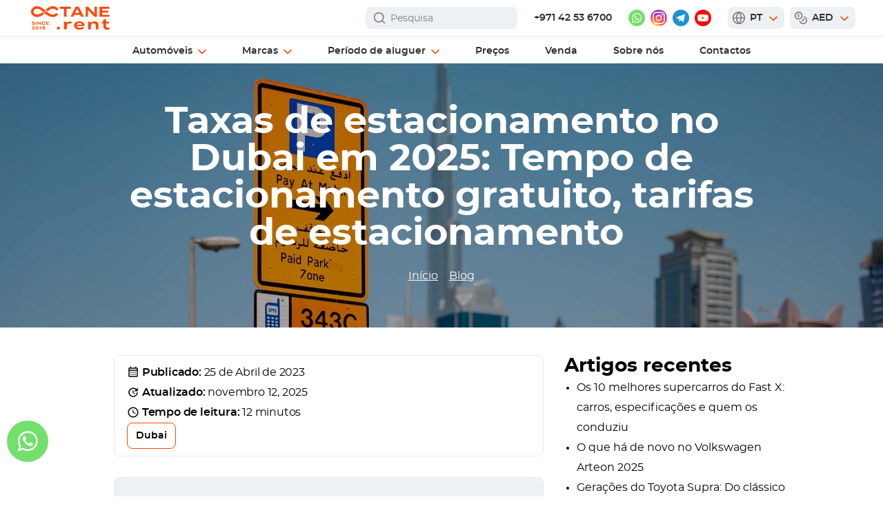

--- FILE ---
content_type: text/html; charset=UTF-8
request_url: https://octane.rent/pt/blog/everything-you-need-to-know-about-parking-in-dubai/
body_size: 126801
content:
<!DOCTYPE html>
<html lang="pt" prefix="og: https://ogp.me/ns#" class="no-js">
<head>
    <meta charset="UTF-8">
    <meta name="viewport" content="width=device-width">
    <meta name="viewport" content="width=device-width, initial-scale=1, minimum-scale=1, maximum-scale=5, viewport-fit=cover">
    	<style data-no-translation="" data-no-auto-translation="">img:is([sizes="auto" i], [sizes^="auto," i]) { contain-intrinsic-size: 3000px 1500px }</style>
	
<!-- Search Engine Optimization by Rank Math PRO - https://rankmath.com/ -->
<title>Guia para estacionar no Dubai 2025: Sugestões e elementos essenciais</title>
<meta name="description" content="O Dubai é uma das cidades tecnologicamente mais avançadas do mundo. Quase tudo aqui é automatizado, desde o reabastecimento do veículo até ao pagamento do estacionamento">
<meta name="robots" content="follow, index, max-snippet:-1, max-video-preview:-1, max-image-preview:large">
<link rel="canonical" href="https://octane.rent/pt/blog/everything-you-need-to-know-about-parking-in-dubai/" data-no-translation="" data-no-auto-translation="">
<meta property="og:locale" content="pt_PT">
<meta property="og:type" content="article">
<meta property="og:title" content="Guia para estacionar no Dubai 2025: Sugestões e elementos essenciais">
<meta property="og:description" content="O Dubai é uma das cidades tecnologicamente mais avançadas do mundo. Quase tudo aqui é automatizado, desde o reabastecimento do veículo até ao pagamento do estacionamento">
<meta property="og:url" content="https://octane.rent/pt/blog/everything-you-need-to-know-about-parking-in-dubai/">
<meta property="og:site_name" content="octane.rent" data-no-translation="" data-no-auto-translation="">
<meta property="article:tag" content="Dubai">
<meta property="article:section" content="Blog">
<meta property="og:updated_time" content="2025-11-12T11:26:35+04:00">
<meta property="og:image" content="https://octane.rent/wp-content/uploads/2023/04/parking.jpg" data-no-translation="" data-no-auto-translation="">
<meta property="og:image:secure_url" content="https://octane.rent/wp-content/uploads/2023/04/parking.jpg" data-no-translation="" data-no-auto-translation="">
<meta property="og:image:width" content="2000">
<meta property="og:image:height" content="1333">
<meta property="og:image:alt" content="Taxas de estacionamento no Dubai em 2025: Tempo de estacionamento gratuito, tarifas de estacionamento ">
<meta property="og:image:type" content="image/jpeg">
<meta property="article:published_time" content="2023-04-25T17:19:11+04:00">
<meta property="article:modified_time" content="2025-11-12T11:26:35+04:00">
<meta name="twitter:card" content="summary_large_image">
<meta name="twitter:title" content="Guia para estacionar no Dubai 2025: Sugestões e elementos essenciais">
<meta name="twitter:description" content="O Dubai é uma das cidades tecnologicamente mais avançadas do mundo. Quase tudo aqui é automatizado, desde o reabastecimento do veículo até ao pagamento do estacionamento">
<meta name="twitter:image" content="https://octane.rent/wp-content/uploads/2023/04/parking.jpg" data-no-translation="" data-no-auto-translation="">
<meta name="twitter:label1" content="Written by">
<meta name="twitter:data1" content="Octane">
<meta name="twitter:label2" content="Time to read">
<meta name="twitter:data2" content="11 minutes">
<!-- /Rank Math WordPress SEO plugin -->

<link rel="dns-prefetch" href="//octane.rent" data-no-translation="" data-no-auto-translation="">








<link rel="shortcut icon" type="image/x-icon" href="https://octane.rent/wp-content/themes/quattro/assets/octane_favicon.ico" data-no-translation="" data-no-auto-translation="">
<link rel="alternate" hreflang="en" href="https://octane.rent/blog/everything-you-need-to-know-about-parking-in-dubai/" data-no-translation="" data-no-auto-translation="">
<link rel="alternate" hreflang="de" href="https://octane.rent/de/blog/everything-you-need-to-know-about-parking-in-dubai/" data-no-translation="" data-no-auto-translation="">
<link rel="alternate" hreflang="ru" href="https://octane.rent/ru/blog/everything-you-need-to-know-about-parking-in-dubai/" data-no-translation="" data-no-auto-translation="">
<link rel="alternate" hreflang="nl" href="https://octane.rent/nl/blog/everything-you-need-to-know-about-parking-in-dubai/" data-no-translation="" data-no-auto-translation="">
<link rel="alternate" hreflang="ar" href="https://octane.rent/ar/blog/everything-you-need-to-know-about-parking-in-dubai/" data-no-translation="" data-no-auto-translation="">
<link rel="alternate" hreflang="fr" href="https://octane.rent/fr/blog/everything-you-need-to-know-about-parking-in-dubai/" data-no-translation="" data-no-auto-translation="">
<link rel="alternate" hreflang="it" href="https://octane.rent/it/blog/everything-you-need-to-know-about-parking-in-dubai/" data-no-translation="" data-no-auto-translation="">
<link rel="alternate" hreflang="es" href="https://octane.rent/es/blog/everything-you-need-to-know-about-parking-in-dubai/" data-no-translation="" data-no-auto-translation="">
<link rel="alternate" hreflang="pt" href="https://octane.rent/pt/blog/everything-you-need-to-know-about-parking-in-dubai/" data-no-translation="" data-no-auto-translation="">
<link rel="alternate" hreflang="da" href="https://octane.rent/da/blog/everything-you-need-to-know-about-parking-in-dubai/" data-no-translation="" data-no-auto-translation="">
<link rel="alternate" hreflang="sv" href="https://octane.rent/sv/blog/everything-you-need-to-know-about-parking-in-dubai/" data-no-translation="" data-no-auto-translation="">
<link rel="alternate" hreflang="tr" href="https://octane.rent/tr/blog/everything-you-need-to-know-about-parking-in-dubai/" data-no-translation="" data-no-auto-translation="">
<link rel="alternate" hreflang="zh" href="https://octane.rent/zh/blog/everything-you-need-to-know-about-parking-in-dubai/" data-no-translation="" data-no-auto-translation="">
<link rel="icon" href="https://octane.rent/wp-content/uploads/2023/10/octane_favicon.ico" sizes="32x32" data-no-translation="" data-no-auto-translation="">
<link rel="icon" href="https://octane.rent/wp-content/uploads/2023/10/octane_favicon.ico" sizes="192x192" data-no-translation="" data-no-auto-translation="">
<link rel="apple-touch-icon" href="https://octane.rent/wp-content/uploads/2023/10/octane_favicon.ico" data-no-translation="" data-no-auto-translation="">
<meta name="msapplication-TileImage" content="https://octane.rent/wp-content/uploads/2023/10/octane_favicon.ico">
<noscript><style data-no-translation="" data-no-auto-translation=""> .wpb_animate_when_almost_visible { opacity: 1; }</style></noscript><noscript><style id="rocket-lazyload-nojs-css" data-no-translation="" data-no-auto-translation="">.rll-youtube-player, [data-lazy-src]{display:none !important;}</style></noscript>    <link rel="preload" href="/wp-content/themes/quattro/css/fonts/Montserrat/montserrat-bold-webfont.woff2" as="font" type="font/woff2" crossorigin data-no-translation="" data-no-auto-translation="">
    <link rel="preload" as="image" fetchpriority="high" href="https://octane.rent/wp-content/uploads/2023/04/parking.webp" type="image/webp" data-no-translation="" data-no-auto-translation="">    <script id="Cookiebot" src="https://consent.cookiebot.com/uc.js" data-cbid="c05e0f7c-2bab-4968-9f81-3404fb51ad9c" data-blockingmode="auto" type="text/javascript" class="wp-rocket-exclude" async data-cookieconsent="ignore" data-no-translation="" data-no-auto-translation=""></script>
    <!-- Google Tag Manager -->
    <script class="wp-rocket-exclude" async data-cookieconsent="ignore" data-no-translation="" data-no-auto-translation="">
        (function(w,d,s,l,i){w[l]=w[l]||[];w[l].push({'gtm.start':
                new Date().getTime(),event:'gtm.js'});var f=d.getElementsByTagName(s)[0],
            j=d.createElement(s),dl=l!='dataLayer'?'&l='+l:'';j.async=true;j.src=
            'https://www.googletagmanager.com/gtm.js?id='+i+dl;f.parentNode.insertBefore(j,f);
        })(window,document,'script','dataLayer','GTM-PC8MX68');
    </script>
    <!-- End Google Tag Manager -->
    <style class="wp-rocket-exclude" id="styles-all" data-no-translation="" data-no-auto-translation="">.online-booking-bg{position:fixed;background:rgba(0,0,0,.85);top:0;left:0;width:100%;height:100%;z-index:998;display:none}.online-booking{display:none;position:fixed;top:0;bottom:0;right:0;left:0;overflow-y:auto;opacity:0;visibility:hidden;transform:scale(.98);z-index:1000;transition:opacity 0.3s ease,transform 0.3s ease,visibility 0.3s ease;border-radius:12px;width:100%;height:100%}.online-booking span{direction:ltr}.online-booking.active{opacity:1;visibility:visible;transform:scale(1);padding:60px 0}.online-booking-content{background:#fff;border-radius:12px;padding:40px 50px;min-width:1000px;max-width:1000px;height:auto;min-height:710px;position:relative;margin:auto}.online-booking-content.error-content{min-width:700px;max-width:700px;min-height:430px}.online-booking-content-car{display:flex;flex-direction:row;flex-wrap:nowrap}.online-booking-content .loader-wrap{display:block;border-radius:12px}.online-booking-close{width:40px;height:40px;position:absolute;right:-55px;top:-15px;cursor:pointer}.online-booking-center{min-width:100%}.online-booking-left{flex:2;min-width:490px;max-width:490px;margin-right:60px}.online-booking .breadcrumbs{margin-bottom:15px;display:flex;height:20px;align-items:center;gap:9px}html[lang="ar"] .online-booking .breadcrumbs{direction:rtl}.online-booking .breadcrumbs .breadcrumb-item{font-size:14px;font-style:normal;font-weight:600;line-height:normal;color:#818181}.online-booking .breadcrumbs .breadcrumb-item.active{color:var(--pix-orange);cursor:pointer}.online-booking .breadcrumbs .breadcrumb-item.pointer{cursor:pointer}html[lang="ar"] .online-booking .breadcrumbs svg{transform:rotate(180deg)}.online-booking .car-title{font-size:36px;font-weight:800;margin-bottom:10px;line-height:1.2em;color:var(--pix-text-gray)}.online-booking .rental-dates{margin-bottom:30px;display:flex;align-items:center}html[lang="ar"] .online-booking .rental-dates{direction:rtl}.online-booking .rental-dates .calendar-icon{background-color:#F6F7F8;min-width:36px;max-width:36px;height:36px;border-radius:50%;display:flex;justify-content:center;align-items:center}.online-booking .rental-dates .calendar-icon svg{margin-top:-2px}.online-booking .rental-dates .calendar-dates{font-size:14px;margin-left:8px;font-weight:500;color:#0F0F0F}.online-booking .rental-dates .calendar-dates i{font-family:monospace}.online-booking .section{margin-bottom:10px;margin-top:30px}.online-booking .section .section-title{font-size:22px;line-height:normal;font-weight:800;margin-bottom:13px;color:var(--pix-text-gray)}.online-booking .info-table{display:flex;padding:18px 16px;flex-direction:column;align-items:flex-start;gap:16px;align-self:stretch;border:1px solid var(--pix-grey-border);border-radius:8px;overflow:hidden;transition:max-height 0.4s ease}html[lang="ar"] .online-booking .info-table{direction:rtl}.info-table.expanded{max-height:1000px}.online-booking .info-table .car-field{display:flex;line-height:initial;margin-top:10px;width:100%}.online-booking .characteristics .car-field:nth-child(n+3){display:none}.online-booking .info-table .car-field:first-child{margin-top:0}.online-booking .info-table .car-field:last-child{color:var(--pix-text-gray)}.online-booking .info-table .car-field div:first-child{color:#818181;font-weight:500}.online-booking .info-table .car-field .line{margin:0 10px;height:15px;flex:1;border-bottom:1px dashed var(--pix-grey-border);min-width:30px}.online-booking .info-table .car-field div:last-child{text-align:right;font-weight:500;color:var(--pix-text-gray)}html[lang="ar"] .online-booking .info-table .car-field div:last-child{text-align:left}.online-booking .more-info{margin-top:12px;background:none;border:none;color:#818181;cursor:pointer;font-size:14px;line-height:150%;margin-left:auto;display:table}.online-booking .more-info span{border-bottom:1px dashed #818181;padding-bottom:1px}.online-booking .more-info span:hover{border-bottom:1px dashed #fff}.online-booking .more-info svg{margin-left:8px}.online-booking .more-info.active svg{transform:rotate(-180deg)}.online-booking .online-booking-right{flex:1;min-width:280px;display:flex;flex-direction:column;gap:16px}html[lang="ar"] .online-booking .online-booking-right{direction:rtl}.online-booking .car-image{width:100%;height:225px;border-radius:8px;overflow:hidden}.online-booking .car-image img{width:100%;height:100%;object-fit:cover}.online-booking .rental-cost{margin-top:30px;font-size:16px;display:flex;flex-direction:column}.rental-cost-title{font-size:22px;font-style:normal;font-weight:800;line-height:normal;margin-bottom:5px}.online-booking .rental-line{display:flex;padding:15px 0;align-items:flex-start;flex-wrap:nowrap;align-self:stretch;border-bottom:1px solid var(--pix-grey-border);font-weight:600;color:var(--pix-text-gray)}.online-booking .options-line{padding:15px 0;border-bottom:1px solid var(--pix-grey-border)}.online-booking .options-line-title{color:var(--pix-text-gray);font-weight:600;font-size:16px}.online-booking .option-line{display:flex;justify-content:space-between;align-items:flex-start;flex-wrap:wrap;padding:5px 0;font-size:16px}.online-booking .line{margin:0 15px;height:18px;flex:1;border-bottom:1px dashed var(--pix-grey-border)}.online-booking .option-line span:first-child{color:#818181;font-style:normal;font-weight:500;line-height:1.4em;max-width:66%}.online-booking .option-line span:nth-last-child(2){color:var(--pix-text-gray);font-weight:500;padding-right:5px}html[lang="ar"] .online-booking .option-line span:nth-last-child(2){padding-right:0;padding-left:5px}.online-booking .option-line span:last-child{color:var(--pix-text-gray);font-weight:500}.online-booking .options-line.delivery .option-line span{line-height:normal;font-weight:500}.online-booking .rental-line .date-interval{color:#818181;font-style:normal;font-weight:500;line-height:1.4em}.online-booking .rental-line .date-interval i{font-family:monospace}.online-booking .rental-line>span:last-child{text-align:right;white-space:nowrap}.online-booking .rental-line.date-info span:nth-last-child(2){margin-left:auto;padding-right:5px}html[lang="ar"] .online-booking .rental-line.date-info span:nth-last-child(2){margin-left:0;margin-right:auto;padding-right:0;padding-left:5px}.online-booking .total-price{margin:18px 0 15px;line-height:1.3em;display:flex;justify-content:space-between}.online-booking .total-price span:first-child{font-weight:600;color:var(--pix-text-gray);font-size:16px}.online-booking .total-price span:not(:first-child){font-size:28px;font-weight:800;text-align:right;color:#263141;white-space:nowrap}.online-booking .total-price span:nth-child(2){margin-left:auto;padding-right:8px}html[lang="ar"] .online-booking .total-price span:nth-child(2){margin-left:0;margin-right:auto;padding-right:0;padding-left:8px}.online-booking .rental-line.small{padding:25px 0 10px;border-bottom:0;gap:12px;flex-wrap:wrap}.online-booking .rental-line-small{min-width:100%;display:flex;justify-content:space-between;align-items:flex-start;gap:5px;align-self:stretch;font-weight:500;line-height:150%;font-size:14px}.online-booking .rental-line-small .line{height:15px}.online-booking .rental-line-small span:first-child{color:#777}.online-booking .rental-line-small span:last-child{color:var(--pix-text-gray)}.online-booking .rental-line #tax-price{margin-left:auto;white-space:nowrap;padding-right:5px}html[lang="ar"] .online-booking .rental-line #tax-price{margin-left:0;margin-right:auto;padding-right:0;padding-left:5px}.online-booking .rental-cost-note{padding-left:30px;background:url(/wp-content/plugins/online-booking/images/exclamation.svg) left top no-repeat;font-size:14px;color:#818181;line-height:150%;margin-bottom:5px}html[lang="ar"] .online-booking .rental-cost-note{background:url(/wp-content/plugins/online-booking/images/exclamation.svg) right top no-repeat;padding-left:0;padding-right:30px}.online-booking .continue-btn{background:var(--pix-main-color);color:#fff;font-size:14px;font-style:normal;font-weight:800;border:none;border-radius:6px;cursor:pointer;display:flex;height:44px;padding:4px 0;justify-content:center;align-items:center;align-self:stretch;transition:0.3s ease}.online-booking .continue-btn.disabled{background:#2D2D2D;opacity:.3;cursor:default}.online-booking .continue-btn:not(.disabled):hover{box-shadow:1px 1px 10px 4px rgba(0,0,0,.1)}.online-booking .car-is-not-available{display:flex;flex-wrap:nowrap;background-color:#FEF5EB;padding:30px 40px;gap:50px;margin-top:20px;border-radius:15px}html[lang="ar"] .online-booking .car-is-not-available{direction:rtl}.online-booking .car-is-not-available .car-img{min-width:146px;max-width:146px;height:94px;border-radius:10px;overflow:hidden;display:flex;align-items:center}.online-booking .car-is-not-available .car-img img{width:100%;height:100%;object-fit:cover}.online-booking .car-is-not-available .dates-period{display:flex;flex-wrap:wrap;font-weight:800;font-size:18px;margin-bottom:10px;margin-left:-3px;color:var(--pix-orange);padding-top:3px}.online-booking .car-is-not-available .dates-period svg{margin-right:10px}html[lang="ar"] .online-booking .car-is-not-available .dates-period svg{margin-right:0;margin-left:10px}.online-booking .car-is-not-available .dates-period span{padding-top:3px}.online-booking .car-is-not-available .dates-period .not-available-str{min-width:100%;padding-left:38px;font-weight:800!important}.online-booking .car-is-not-available .dates-and-car-title div:not(:first-child){font-weight:500}.online-booking .car-is-not-available .dates-and-car-title{line-height:1.5em;color:var(--pix-text-gray)}a[data-id="whatsapp"] svg{margin-right:3px}.online-booking .custom-datepicker{top:55px}.online-booking .dates-and-title{flex:1;border-radius:8px;border:1px solid #fff;background:url(/wp-content/themes/quattro/images/date.svg) 12px center no-repeat #EEF1F4;padding:0 40px 0 42px;color:var(--pix-text-gray);display:flex;flex-wrap:nowrap;position:relative;cursor:pointer;overflow:hidden;height:45px}html[lang="ru"] .online-booking .dates-and-title{padding:0 38px 0 40px}html[lang="ar"] .online-booking .dates-and-title{background:url(/wp-content/themes/quattro/images/date.svg) 96% center no-repeat #EEF1F4;padding:0 44px;direction:rtl;order:2}.online-booking .dates-and-title:after{content:"";height:100%;width:38px;position:absolute;right:0;vertical-align:top;-webkit-transition:color .33s,transform .33s;transition:color .33s,transform .33s;background:url(/wp-content/themes/quattro/images/arrow-down.svg) center no-repeat #EEF1F4;top:0}html[lang="ar"] .online-booking .dates-and-title:after{right:auto;left:13px}.online-booking .dates-wrap{display:flex;flex-wrap:nowrap}.online-booking .dates{position:relative}.online-booking .dates:not(.ranges){display:flex;flex-direction:row;align-items:flex-end;position:relative;gap:10px}.online-booking .dates .dates-title{display:flex;position:relative;font-size:14px;line-height:1em;font-weight:700;color:var(--pix-text-gray);margin-bottom:5px;align-items:center}html[lang="ar"] .online-booking .dates .dates-title{text-align:right;direction:rtl}.online-booking .dates .slash{padding:0 5px;display:flex;align-items:center}.online-booking .dates input{position:absolute;left:0;top:0;width:100%;height:100%;opacity:0;display:none}.online-booking .dates .date-start,.online-booking .dates .date-end{position:relative;display:flex;flex-wrap:nowrap;flex-direction:row;align-items:center;font-size:14px;line-height:14px;font-weight:500;cursor:pointer;height:100%}html[lang="ar"] .online-booking .dates .date-start,html[lang="ar"] .online-booking .dates .date-end{justify-content:flex-end}.online-booking .dates .dates-wrap span{margin-top:3px;letter-spacing:-.2px}html:not([lang="en"]) .online-booking .dates .dates-wrap span{letter-spacing:-.3px}html[lang="ru"] .online-booking .dates .dates-wrap span{letter-spacing:-.45px}html[lang="ar"] .online-booking .dates span{direction:rtl}.online-booking .errors:not(.notes) .error{margin-top:15px;margin-bottom:10px;font-family:var(--pix-main-font);font-size:16px;line-height:16px;color:red;font-weight:500}.online-booking .errors.notes .error{padding-left:30px;background:url(/wp-content/plugins/online-booking/images/exclamation.svg) left top no-repeat;font-size:14px;color:#818181;line-height:22px;margin-top:10px}html[lang="ar"] .online-booking .errors.notes .error{background:url(/wp-content/plugins/online-booking/images/exclamation.svg) right top no-repeat;padding-left:0;padding-right:30px}.online-booking input[type="date"]::-webkit-calendar-picker-indicator{background:transparent;bottom:0;color:transparent;cursor:pointer;height:auto;left:0;position:absolute;right:0;top:0;width:auto}.online-booking .dates-and-title .calendar-dates{position:relative;display:flex;flex-wrap:nowrap;flex-direction:row;align-items:center;height:45px;font-size:14px;line-height:14px;font-weight:500;cursor:pointer;color:#0F0F0F}.online-booking .dates-and-title .calendar-dates span{margin:0}.online-booking .dates-and-title .calendar-dates span:first-child{padding-right:4px}.online-booking .dates-and-title .calendar-dates span:last-child{padding-left:4px}.online-booking .dates-and-title .calendar-dates i{font-family:monospace;padding:0 3px}.online-booking .alternative-dates-title{font-weight:800;font-size:22px;margin-top:20px}.online-booking .alternative-dates .error{color:#d35400;font-weight:600;margin-bottom:.5rem}.online-booking .dates-options{display:flex;flex-direction:column}.online-booking .alternative-dates .date-option{border:1px solid #EBEBEB;border-radius:8px;padding:14px 12px;font-size:13px;font-weight:500;cursor:pointer;display:flex;align-items:center;flex-wrap:nowrap;height:45px;margin-top:10px}.online-booking .alternative-dates .date-option div:not(.checkbox){padding-top:2px}.online-booking .alternative-dates .date-option div:last-child{color:#818181;font-size:13px;padding-left:5px}html[lang="ar"] .online-booking .alternative-dates .date-option{direction:rtl}.online-booking .alternative-dates .date-option.active{border:1px solid var(--pix-orange);font-size:14px}.online-booking .alternative-dates .date-option .checkbox{margin-right:11px;display:flex;justify-content:center;align-items:center;opacity:1;border:1px solid #2D2D2D;position:relative;min-width:16px;max-width:16px;height:16px;border-radius:50%}html[lang="ar"] .online-booking .alternative-dates .date-option .checkbox{margin-left:11px;margin-right:0}.online-booking .alternative-dates .date-option.active .checkbox{border:1px solid var(--pix-orange)}.online-booking .alternative-dates .date-option .checkbox:after{content:"";width:8px;height:8px;background-color:var(--pix-orange);border-radius:50%;opacity:0}.online-booking .alternative-dates .date-option.active .checkbox:after{opacity:1}.online-booking .alternative-dates .date-option label{cursor:pointer;margin:0}.online-booking .change-dates{background:var(--pix-main-color);color:#fff;font-size:14px;font-style:normal;font-weight:800;border:none;border-radius:6px;cursor:pointer;display:flex;min-width:100px;max-width:100px;height:44px;line-height:normal;text-align:center;padding:4px 25px;justify-content:center;align-items:center;transition:0.3s ease}.online-booking .ranges .change-dates{min-width:100%;max-width:100%;margin-top:20px;transition:0s ease}.online-booking .time-picker{height:100%;margin-left:5px;white-space:nowrap;letter-spacing:-.2px}html:not([lang="en"]) .online-booking .time-picker{letter-spacing:-.3px}html[lang="ar"] .online-booking .time-picker{margin-left:0;margin-right:8px}.online-booking .time-selected{display:flex;align-items:center;width:100%;height:100%;cursor:pointer;background-color:transparent;border-radius:4px}.online-booking .time-label{margin-top:3px}.online-booking .date-wrap .arrow{display:none}.online-booking .time-dropdown{position:absolute;top:100%;left:0;right:0;border:1px solid #ccc;background:#fff;z-index:10;display:none;max-height:200px;overflow-y:auto;border-radius:4px}.online-booking .time-option{padding:10px;cursor:pointer}.online-booking .time-option:hover{background-color:#f0f0f0}.online-booking .time-picker.open .time-dropdown{display:block}.online-booking .time-picker.open .arrow{transform:rotate(180deg)}.crm-no-response{font-weight:500;margin-top:20px;line-height:22px;display:none}.online-booking .message-us{display:flex;border-radius:15px;white-space:normal;background-color:#F5F5F5;flex-direction:column;flex:1;padding:25px 30px;align-items:center}.online-booking .message-us-title{font-size:16px;line-height:1.2em;font-weight:800;text-align:center}.online-booking .message-us-description{margin-top:8px;font-size:14px;font-weight:500;line-height:150%;text-align:center;color:#818181}.online-booking .message-us a[data-id="whatsapp"],.online-booking .message-us-long-lease a[data-id="whatsapp"]{margin-top:15px;width:100%;max-width:240px;height:44px;color:white!important;font-size:14px;font-weight:800;border-radius:8px;background:linear-gradient(180deg,#61D76A 0%,#40CA4B 100%);display:flex;align-items:center;justify-content:center;flex-wrap:wrap;line-height:initial;order:1}.online-booking .message-us-long-lease{display:flex;flex-wrap:nowrap;align-items:flex-end}html[lang="ar"] .online-booking .message-us-long-lease{direction:rtl}.online-booking .message-us-long-lease .message-us-title{text-align:left;font-size:22px}html[lang="ar"] .online-booking .message-us-long-lease .message-us-title{text-align:right}.online-booking .message-us-long-lease .message-us-description{text-align:left;font-size:16px;padding-right:15px;color:var(--pix-text-gray)}html[lang="ar"] .online-booking .message-us-long-lease .message-us-description{text-align:right;padding-right:0;padding-left:15px}.online-booking .keep-this-car{margin-top:60px}.online-booking .keep-this-car-title{font-weight:700;font-size:28px;line-height:1em;color:var(--pix-text-gray)}.online-booking .keep-this-car-info{font-weight:500;font-size:16px;line-height:1.5em;margin-top:10px;color:var(--pix-text-gray)}.online-booking .next-available-periods{display:flex;flex-wrap:nowrap;flex-direction:row;align-items:flex-start;gap:60px}.online-booking .next-available-periods .info-and-dates{flex:0 0 440px}.online-booking .next-available-periods-title{margin-top:30px;font-weight:700;font-size:22px;line-height:1em;color:var(--pix-text-gray);margin-bottom:10px}.similar-cars-block{margin-top:60px}.similar-cars-info{max-width:668px}html[lang="ar"] .similar-cars-info{margin-left:auto}.similar-cars-info div:first-child{font-weight:700;font-size:28px;line-height:1em;color:var(--pix-text-gray)}.similar-cars-info div:last-child{font-weight:500;font-size:16px;line-height:1.5em;margin-top:10px;color:var(--pix-text-gray)}.similar-cars-title-wrap{margin-top:30px;display:flex;align-items:center;justify-content:space-between;flex-direction:row}.similar-cars-title{font-weight:700;font-size:22px;line-height:22px;padding-right:30px;color:var(--pix-text-gray)}.similar-cars-title span:not(:first-child){color:var(--pix-orange)}.similar-cars-title-wrap a{color:var(--pix-orange)!important;font-size:18px;font-weight:600;display:flex;align-items:center;justify-content:space-between;flex-direction:row;margin-right:100px;white-space:nowrap}.similar-cars-title-wrap a span{padding-top:2px}.similar-cars-title-wrap a svg{margin-left:13px}.similar-cars-block .cars-list{margin-top:10px;display:grid;gap:30px 40px;grid-template-columns:repeat(3,1fr)}.similar-cars-block .car .image{width:100%;height:156px;overflow:hidden;border-radius:8px}.similar-cars-block .car .image img{width:100%;height:100%;object-fit:cover}.similar-cars-block .car .name{font-size:18px;font-weight:800;line-height:normal;margin-top:15px;color:var(--pix-text-gray)}.similar-cars-block .car .pix-sale-box-price{color:var(--pix-text-gray);font-weight:600;margin-top:6px}.similar-cars-block .car .price span:not(:last-child){color:var(--pix-orange)}.similar-cars-block .owl-nav{position:absolute;top:-44px;right:0;display:flex;flex-direction:row;flex-wrap:nowrap;justify-content:space-between}.similar-cars-block .owl-nav button{min-width:28px;max-width:28px;height:28px}.similar-cars-block .owl-nav button span{display:none}.similar-cars-block .owl-nav button.owl-prev{margin-right:10px}.similar-cars-block .owl-nav button.owl-prev.disabled,.similar-cars-block .owl-nav button.owl-next.disabled{opacity:.7;cursor:default}.owl-carousel.cars-list .owl-nav button.owl-prev{background:url(/wp-content/themes/quattro/images/arrow-left-grey.svg) left center no-repeat}.owl-carousel.cars-list .owl-nav button.owl-next{background:url(/wp-content/themes/quattro/images/arrow-right-grey.svg) left center no-repeat}.online-booking .additional-options{margin-top:50px}.online-booking .additional-options-title{font-size:24px;font-weight:700;margin-bottom:15px;color:var(--pix-text-gray)}.online-booking .option-card{display:flex;background-color:#E3F6CF;padding:10px 30px 20px;border-radius:10px;margin-bottom:10px}.option-card.disabled{background-color:rgba(238,241,244,.7)}.online-booking .icon{min-width:70px;max-width:70px;height:70px;margin-right:5px;margin-left:-10px}.online-booking .icon.no-deposit{background:url(/wp-content/plugins/online-booking/images/no-deposit.svg) center no-repeat}.online-booking .icon.octane-shield{background:url(/wp-content/plugins/online-booking/images/octane-shield.svg) center no-repeat}.online-booking .icon.octane-freedom{background:url(/wp-content/plugins/online-booking/images/octane-freedom.svg) center no-repeat}.online-booking .icon.child-seat{background:url(/wp-content/plugins/online-booking/images/child-seat.svg) center no-repeat}.online-booking .icon.additional-driver{background:url(/wp-content/plugins/online-booking/images/additional-driver.svg) center no-repeat}.online-booking .option-content{flex-grow:1}.online-booking .option-header{display:flex;align-items:center;justify-content:space-between;line-height:1em;margin-top:7px}.online-booking .option-title{font-weight:600;font-size:16px;color:var(--pix-text-gray)}.online-booking .option-price{font-weight:700;margin-left:auto;margin-right:20px;color:var(--pix-text-gray);white-space:nowrap}.online-booking .option-text{font-size:14px;margin-top:8px;font-weight:500;line-height:150%;color:var(--pix-text-gray)}.online-booking .option-text *{font-size:14px;line-height:150%}.online-booking .option-text-detail{display:none}.online-booking .option-card.disabled .option-text{opacity:.5}.online-booking .option-subtitle{font-size:14px;margin-top:10px;font-weight:700;color:var(--pix-text-gray)}.online-booking .option-list{font-size:14px;margin-top:6px}.online-booking .option-list>div{margin-bottom:6px}.online-booking .option-list>div strong{font-size:14px;color:var(--pix-text-gray);display:block}.online-booking .more-info-option{height:16px;font-size:13px;color:#4F5B44;line-height:1em;text-decoration:none;margin-top:8px;display:flex;align-items:center;flex-wrap:nowrap;cursor:pointer}.online-booking .more-info-option span{border-bottom:1px dashed #4F5B44;display:inline-block}.online-booking .more-info-option i{background:url(/wp-content/plugins/online-booking/images/arrow-down.svg) right center no-repeat;min-width:16px;max-width:16px;height:16px;margin-left:6px}.online-booking .more-info-option.active i{transform:rotate(-180deg)}.online-booking .option-card.disabled .more-info-option i{background:url(/wp-content/plugins/online-booking/images/arrow-down-grey.svg) right center no-repeat}.online-booking .switch{position:relative;display:inline-block;width:40px;height:22px;margin-bottom:0}.online-booking .switch input{opacity:0;width:0;height:0}.online-booking .slider{position:absolute;cursor:pointer;height:auto;top:0;left:0;right:0;bottom:0;background-color:#ccc;border-radius:34px;transition:0.4s}.online-booking .slider:before{position:absolute;content:"";height:18px;width:18px;left:2px;bottom:2px;background-color:#fff;border-radius:50%;transition:0.4s}.online-booking input:checked+.slider{background-color:#44A222}.online-booking input:checked+.slider:before{transform:translateX(18px)}.online-booking .controls{display:flex;flex-wrap:nowrap;align-items:center;margin-top:7px;height:20px}.online-booking .controls button{width:20px;height:100%;border-radius:50%;cursor:pointer;display:flex;align-items:center;justify-content:center}.online-booking .controls button svg{min-width:40px;height:40px;margin-top:8px}.online-booking .controls span{width:24px;height:100%;text-align:center;margin:0 6px;line-height:20px}.option-card[data-code="additional-driver"] .more-info-option{margin-top:14px}.booking-form .section-details{margin-bottom:20px}.booking-form .section-title-wrap{display:flex;flex-wrap:nowrap;justify-content:space-between}html[lang="ar"] .booking-form .section-title-wrap{direction:rtl}.booking-form .section-title{font-size:22px;font-weight:700;margin-bottom:15px}.booking-form .section-address{padding-left:26px;height:24px;background:url(/wp-content/plugins/online-booking/images/map.svg) left center no-repeat;font-weight:600;white-space:nowrap;word-break:break-all;padding-right:10px}.booking-form .dropdown-block{background:#EEF1F4;padding:12px 16px;border-radius:8px;margin-bottom:15px}html[lang="ar"] .booking-form .dropdown-block{direction:rtl}.booking-form .dropdown-label{display:block;color:#818181;font-size:12px;margin-bottom:0}.booking-form .dropdown-wrapper{position:relative;background:#f0f2f5;padding:0;cursor:pointer;border:1px solid transparent;outline:none;line-height:normal}.booking-form .dropdown-selected{display:flex;justify-content:space-between;align-items:center}.booking-form .dropdown-title{font-weight:500;font-size:14px}.booking-form .dropdown-price{margin-left:auto;margin-right:5px;display:flex;flex-wrap:nowrap;align-items:center;white-space:nowrap}html[lang="ar"] .booking-form .dropdown-selected .dropdown-price{margin-left:30px;margin-right:auto}html[lang="ar"] .booking-form .dropdown-list .dropdown-price{margin-left:6px;margin-right:auto}.booking-form .dropdown-price span:first-child{font-weight:700;font-size:14px}html[lang="ar"] .booking-form .dropdown-price span:first-child{padding-left:5px}.booking-form .dropdown-price span:first-child span{padding-left:5px}html[lang="ar"] .booking-form .dropdown-price span:first-child span{padding-left:0;padding-right:5px}.booking-form .dropdown-selected .dropdown-price{margin-right:20px}html[lang="ar"] .booking-form .dropdown-selected .dropdown-price{margin-right:0;margin-left:30px}.dropdown-price-info{position:relative;display:inline-block}.dropdown-price-info i{display:block;min-width:20px;max-width:20px;height:20px;margin-left:6px;margin-top:-4px;background:url(/wp-content/plugins/online-booking/images/info.svg) center no-repeat}.dropdown-price-info-text{display:none;position:absolute;bottom:120%;max-width:280px;min-width:250px;background-color:#fff;color:#000;border:1px solid #ccc;padding:12px 22px 12px 16px;border-radius:8px;box-shadow:0 4px 12px rgba(0,0,0,.15);z-index:100;font-size:14px;white-space:normal}html[lang="ar"] .dropdown-price-info-text{text-align:right!important}.dropdown-price-info-text .close-btn{display:none;position:absolute;top:0;right:0;cursor:pointer;font-weight:700;font-size:24px;padding:0 8px}.booking-form .dropdown-arrow{background:url(/wp-content/plugins/online-booking/images/arrow-down-orange.svg) center no-repeat;min-width:20px;max-width:20px;height:21px;margin-top:-22px}html[lang="ar"] .booking-form .dropdown-arrow{position:absolute;left:0}.booking-form .dropdown-list{display:none;position:absolute;top:100%;left:0;width:calc(100% + 32px);margin-left:-16px;margin-top:4px;background:#fff;border:1px solid #ddd;border-radius:8px;z-index:10;list-style:none;padding:0;box-shadow:0 4px 10px rgba(0,0,0,.1)}.booking-form .dropdown-list li{padding:10px 16px;cursor:pointer;font-size:14px;display:flex;flex-wrap:nowrap;justify-content:space-between}.booking-form .section-item{background:#EEF1F4;padding:12px 16px;border-radius:8px;margin-bottom:15px;position:relative}.booking-form .section-item.time-block,.booking-form .section-item.time-block *{cursor:pointer}.booking-form .section-item.time-block:before{content:"";position:absolute;left:0;width:100%;bottom:0;background:#EEF1F4;border-radius:8px;height:100%;z-index:1}.booking-form .section-item.time-block:after{content:"";position:absolute;left:0;width:100%;bottom:-3px;background:rgb(255,153,0);border-radius:8px;height:100%}.booking-form .section-item.time-block .arrow{background:url(../../../../../../plugins/online-booking/images/arrow-down-orange.svg) center no-repeat;min-width:20px;max-width:20px;height:21px;position:absolute;right:16px;top:50%;margin-top:-10px;z-index:1;cursor:pointer}html[lang="ar"] .booking-form .section-item.time-block .arrow{right:auto;left:16px}.booking-form .section-item.time-block .dropdown-list{margin-left:0;width:100%;top:75%;flex-wrap:wrap}.booking-form .section-item.time-block .time-dropdown li{padding:3px 16px;min-width:33%;max-width:33%}.booking-form .section-item label{display:block;position:relative;color:#818181;font-size:12px;z-index:1;line-height:1.2em}.booking-form .section-item input{display:block;border:0;width:100%;background-color:transparent;font-size:14px;line-height:16px}html[lang="ar"] .booking-form .section-item input{text-align:right}.booking-form .section-item input[type="range"]{position:absolute;left:6px;bottom:-3px;z-index:1}.booking-form .section-item .time{font-size:14px;line-height:16px;position:relative;z-index:1}.booking-form .section-item .time-slider{width:calc(100% - 12px);-webkit-appearance:none;appearance:none;--green-start:33.333%;--green-end:91.666%;background:linear-gradient(to right,rgb(255,153,0) 0%,rgb(255,153,0) var(--green-start),#3CBA54 var(--green-start),#3CBA54 var(--green-end),rgb(255,153,0) var(--green-end),rgb(255,153,0) 100%);height:3px;border-radius:8px;outline:none}.booking-form .section-item .time-slider::-webkit-slider-thumb{-webkit-appearance:none;appearance:none;width:16px;height:16px;background:var(--pix-orange);border-radius:50%;cursor:pointer;border:2px solid #fff}.booking-form .section-item .time-slider::-moz-range-thumb{width:16px;height:16px;background:var(--pix-orange);border-radius:50%;cursor:pointer}.booking-form .section-item.time-block>span{position:absolute;z-index:1;right:16px;bottom:12px;line-height:1em}html[lang="ar"] .booking-form .section-item.time-block span:last-child{right:auto;left:16px}.booking-form .section-item.telegram_nickname-input-wrap:before{content:"@";position:absolute;left:14px;top:6px;color:#2D2D2D}html[lang="ar"] .booking-form .section-item.telegram_nickname-input-wrap:before{left:auto;right:14px}.booking-form .section-item.telegram_nickname-input-wrap input{padding-left:25px}html[lang="ar"] .booking-form .section-item.telegram_nickname-input-wrap input{padding-left:0;padding-right:25px}.booking-form .section-summary{background:#F5F5F5;padding:23px 30px;margin-top:12px;border-radius:15px}.booking-form .section-summary-title{font-size:16px;font-style:normal;font-weight:800;padding-left:0}.booking-form .section-summary>div:not(.section-summary-title){padding-left:30px;font-size:14px;font-weight:500;margin-top:4px;background-position:left top!important}html[lang="ar"] .booking-form .section-summary>div:not(.section-summary-title){direction:rtl;background-position:right center!important;padding-left:0;padding-right:30px}.booking-form .time-note,.booking-form .return-time-note{padding-left:30px;background:url(/wp-content/plugins/online-booking/images/exclamation.svg) left top no-repeat;font-size:14px;color:#818181;line-height:150%;margin-bottom:18px}.booking-form .time-note a,.booking-form .return-time-note a{color:var(--pix-orange);text-decoration:none;border-bottom:1px dashed var(--pix-orange);display:table;line-height:1em}.booking-form .time-note a .time,.booking-form .return-time-note a .time{padding-left:5px}.booking-form .section-summary .location{background:url(/wp-content/plugins/online-booking/images/map.svg) no-repeat}.booking-form .section-summary .date{background:url(/wp-content/plugins/online-booking/images/calendar.svg) no-repeat;display:flex}.booking-form .section-summary .date span:nth-child(2){padding-left:5px}html[lang="ar"] .booking-form .section-summary .date span:nth-child(2){padding-right:5px}.booking-form .section-summary .note{background:url(/wp-content/plugins/online-booking/images/coin.svg) no-repeat;font-weight:800!important}.booking-form .return-details{margin-top:40px}.booking-form .driver-details{margin-top:40px}.booking-form .phone-input-wrap{min-height:62px;display:flex;align-items:center;position:relative;z-index:2;flex-wrap:wrap}html[lang="ar"] .booking-form .phone-input-wrap{justify-content:flex-end}.booking-form .driver-details .iti__country{font-size:14px}.booking-form .driver-details .iti__country-list{width:230px!important}.booking-form .driver-details .iti__flag-container{border-bottom:0!important;margin-left:-9px}.booking-form .driver-details .iti--allow-dropdown input{border:0;margin-top:3px!important;height:28px}html[lang="ar"] .booking-form .driver-details .iti--allow-dropdown input{max-width:105px;text-align:left}.booking-form .driver-details .iti--allow-dropdown input::-webkit-input-placeholder{color:#818181!important}.booking-form .driver-details .iti--allow-dropdown input::-moz-placeholder{color:#818181!important}.booking-form .driver-details .iti--allow-dropdown input:-ms-input-placeholder{color:#818181!important}.booking-form .driver-details .iti--allow-dropdown input::-ms-input-placeholder{color:#818181!important}.booking-form .driver-details .iti--allow-dropdown input::placeholder{color:#818181!important}.booking-form .iti--separate-dial-code .iti__selected-dial-code{margin-top:4px}.booking-form .iti__arrow{margin-top:4px}.booking-form .section-item-messengers{margin-bottom:25px}.booking-form .messengers-note{color:#818181;font-size:14px;line-height:150%}.booking-form .messenger-select{margin-top:10px;display:flex;flex-wrap:nowrap;gap:10px}html[lang="ar"] .booking-form .messenger-select{justify-content:flex-end}.booking-form .messenger{height:44px;display:flex;flex-wrap:nowrap;align-items:center;border:1px solid #EBEBEB;padding:4px 12px;border-radius:8px;cursor:pointer;font-size:14px;font-weight:600;color:var(--pix-text-gray)}.booking-form .messenger .radio{min-width:16px;max-width:16px;height:16px;border-radius:50%;border:1px solid #2D2D2D;position:relative;margin-right:8px}.booking-form .messenger.active{border:1px solid var(--pix-orange)}.booking-form .messenger.active .radio{border:1px solid var(--pix-orange)}.booking-form .messenger.active .radio:before{content:"";position:absolute;width:8px;height:8px;border-radius:50%;background-color:var(--pix-orange);left:50%;top:50%;margin-left:-4px;margin-top:-4px}.booking-form .section-item-messengers input{display:none}.booking-form .section-item.addition-info{padding:12px 16px 0}.booking-form textarea{width:100%;min-height:16px;height:16px;max-height:250px;min-width:100%;max-width:100%;background-color:transparent;border:0;font-size:14px;line-height:16px}html[lang="ar"] .booking-form textarea{text-align:right}.booking-form .section-item.addition-info .error-message{margin:-5px 0 0;padding-bottom:10px}html[lang="ar"] .booking-form .checkboxes{direction:rtl}.booking-form .checkboxes label{display:flex;flex-wrap:nowrap;align-items:flex-start;margin:12px 0 0 0;font-size:14px;cursor:pointer;line-height:1.4em;pointer-events:none}.booking-form .checkboxes label a{color:var(--pix-orange);text-decoration:underline}.booking-form .checkboxes label span{pointer-events:auto}.booking-form .checkboxes input[type="checkbox"]{display:none}.booking-form .checkboxes .checkmark{min-width:18px;max-width:18px;height:18px;background-color:transparent;border-radius:3px;margin-right:12px;border:1px solid var(--pix-orange)}html[lang="ar"] .booking-form .checkboxes .checkmark{margin-left:12px;margin-right:0}.booking-form .checkboxes label.active .checkmark{background-color:var(--pix-orange)}.booking-form .checkboxes label.active .checkmark{background:url(/wp-content/plugins/online-booking/images/check.svg) center no-repeat var(--pix-orange)}.booking-form .error-message{min-width:100%;display:block;color:red;font-size:12px;margin-top:3px;font-weight:600}.booking-form .checkboxes-note{margin-top:10px;font-size:12px;line-height:1.2em}.payment-options-wrap{margin-top:20px}.payment-options-title{font-size:22px;font-style:normal;font-weight:800;color:var(--pix-text-gray)}.payment-options{margin-top:16px;display:flex;flex-wrap:nowrap;gap:10px}.payment-option{height:44px;display:flex;flex-wrap:nowrap;align-items:center;border:1px solid #EBEBEB;padding:4px 12px;border-radius:8px;cursor:pointer;font-size:14px;font-weight:600;line-height:normal;text-align:left;color:var(--pix-text-gray)}html[lang="ru-RU"] .payment-option{font-size:13px}.payment-option .radio{min-width:16px;max-width:16px;height:16px;border-radius:50%;border:1px solid #2D2D2D;position:relative;margin-right:8px;color:var(--pix-text-gray)}html[lang="ar"] .payment-option.radio{margin-right:0;margin-left:8px}.payment-option.active{border:1px solid var(--pix-orange)}.payment-option.active .radio{border:1px solid var(--pix-orange)}.payment-option.active .radio:before{content:"";position:absolute;width:8px;height:8px;border-radius:50%;background-color:var(--pix-orange);left:50%;top:50%;margin-left:-4px;margin-top:-4px}.payment-options-wrap input{display:none}.button-pay{margin-top:30px;min-width:200px;max-width:200px;background:var(--pix-main-color);color:#fff;font-size:14px;font-style:normal;font-weight:800;border:none;border-radius:6px;cursor:pointer;display:flex;height:44px;padding:4px 0;justify-content:center;align-items:center;align-self:stretch;transition:0.3s ease}.booking-confirmed{padding:50px 0 70px;min-height:80vh}.booking-confirmed .container{display:flex;flex-wrap:nowrap}.booking-confirmed-left{flex:1}html[lang="ar"] .booking-confirmed-left{direction:rtl}.booking-confirmed-right{min-width:350px;max-width:350px;margin-left:100px}html[lang="ar"] .booking-confirmed-right{direction:rtl}.booking-confirmed-right .car-image{width:100%;height:225px;border-radius:8px;overflow:hidden}.booking-confirmed-right .car-image img{width:100%;height:100%;object-fit:cover}.booking-confirmed h1{font-size:36px;margin-bottom:35px;color:var(--pix-text-gray)}.booking-confirmed .confirmation-box{background:#E3F6CF;border-radius:15px;padding:30px 40px;margin-bottom:16px}.booking-confirmed .confirmation-box-text{margin:10px 0 0;font-size:16px;font-style:normal;font-weight:500;line-height:150%;padding-right:70px;color:var(--pix-text-gray)}html[lang="ar"] .booking-confirmed .confirmation-box-text{padding-right:0;padding-left:70px}.booking-confirmed .confirmation-box h2{font-size:22px;font-style:normal;font-weight:800;margin-top:0;color:var(--pix-text-gray)}.booking-confirmed .paid-option{font-weight:800;margin:15px 0 0;color:var(--pix-text-gray)}.booking-confirmed .paid-option strong{color:var(--pix-text-gray)}.booking-confirmed .paid-option a{color:#44A222;text-decoration:underline;font-weight:500;padding-left:10px}.booking-confirmed .paid-option a:hover{text-decoration:none}.booking-confirmed .checkboxes-note{font-size:14px;margin-top:10px;line-height:1.2em}.booking-confirmed .pickup-return{border-radius:15px;padding:30px 40px;background-color:#EEF1F4}.booking-confirmed .pickup-return h3{font-size:16px;font-weight:800;color:var(--pix-text-gray)}.booking-confirmed .pickup-return .return{margin-top:30px}.booking-confirmed .pickup-return .str{padding-left:30px;font-size:14px;font-weight:500;margin-top:5px;background-position:left top!important}html[lang="ar"] .booking-confirmed .pickup-return .str{background-position:right center!important;padding-left:0;padding-right:30px}.booking-confirmed .pickup-return .address{background:url(/wp-content/plugins/online-booking/images/map.svg) no-repeat}.booking-confirmed .pickup-return .date{background:url(/wp-content/plugins/online-booking/images/calendar.svg) no-repeat}.booking-confirmed .client-details-wrap h3,.booking-confirmed .requirements h3,.booking-confirmed .vehicle-specs h3{font-size:22px}.booking-confirmed .client-details-wrap,.booking-confirmed .requirements,.booking-confirmed .vehicle-specs{margin-top:40px;background-color:#fff}.booking-confirmed .block-with-rows{margin-top:15px;padding:20px 16px;border-radius:8px;border:1px solid var(--pix-grey-border)}.booking-confirmed .block-with-rows .str{display:flex;line-height:initial;width:100%;margin-top:25px;white-space:normal}.booking-confirmed .vehicle-specs .car-field:nth-child(n+8){display:none}.booking-confirmed .block-with-rows .str:first-child{margin-top:0}.booking-confirmed .block-with-rows .str span:first-child{color:#818181;font-weight:500}.booking-confirmed .block-with-rows .str .line{margin:0 15px;height:15px;min-width:20px;flex:1;border-bottom:1px dashed var(--pix-grey-border)}.booking-confirmed .block-with-rows .str span:last-child{text-align:right;font-weight:500;color:var(--pix-text-gray);word-break:break-word}html[lang="ar"] .booking-confirmed .block-with-rows .str span:last-child{text-align:left}.booking-confirmed .more-info{margin-top:12px;background:none;border:none;color:#818181;cursor:pointer;font-size:14px;line-height:150%;margin-left:auto;display:table}.booking-confirmed .more-info span{border-bottom:1px dashed #818181;padding-bottom:1px}.booking-confirmed .more-info svg{margin-left:8px}html[lang="ar"] .booking-confirmed .more-info svg{margin:0 8px 0 0}.booking-confirmed .more-info.active svg{transform:rotate(-180deg)}.booking-confirmed .back-to-catalolgue{margin-top:40px;display:flex;height:44px;padding:4px 0;justify-content:center;align-items:center;gap:10px;flex:1 0 0%;border-radius:8px;background:var(--pix-text-gray);font-size:14px;font-style:normal;font-weight:800;color:#fff}.booking-confirmed .rental-cost-title{margin-top:40px;font-size:22px;font-style:normal;font-weight:800}.booking-confirmed .rental-cost{margin-top:15px;background:#fff;padding:5px 15px 15px;border-radius:8px;border:1px solid #ddd}.booking-confirmed .rental-cost-title{font-weight:700;margin-bottom:10px}.booking-confirmed .rental-line{display:flex;padding:15px 0;justify-content:space-between;align-items:flex-start;flex-wrap:wrap;gap:10px;align-self:stretch;border-bottom:1px solid var(--pix-grey-border);font-weight:600;color:var(--pix-text-gray)}.booking-confirmed .rental-line.taxes{justify-content:flex-start;gap:5px;flex-wrap:nowrap}.booking-confirmed .options-line-title{margin-top:13px;font-size:16px;font-style:normal;font-weight:600;color:var(--pix-text-gray)}.booking-confirmed .rental-line .date-interval{color:#818181;font-style:normal;font-weight:500;line-height:1.4em}.booking-confirmed .rental-line>span:nth-last-child(2){margin-left:auto}html[lang="ar"] .booking-confirmed .rental-line>span:nth-last-child(2){margin-left:0;margin-right:auto}.booking-confirmed .rental-line>span:last-child{text-align:right}.booking-confirmed .total-price{margin:18px 0 15px;line-height:1.3em;display:flex;justify-content:space-between}.booking-confirmed .total-price span:first-child{font-weight:600;color:var(--pix-text-gray);font-size:16px}.booking-confirmed .total-price span:nth-child(2){margin-left:auto;padding-right:8px}html[lang="ar"] .booking-confirmed .total-price span:nth-child(2){margin-left:0;margin-right:auto;padding-left:8px;padding-right:0}.booking-confirmed .total-price span:not(:first-child){font-size:28px;font-weight:800;text-align:right;color:#263141;direction:ltr}.booking-confirmed .rental-line.small{padding:15px 0 25px;border-bottom:0;gap:5px}.booking-confirmed .rental-line-small{min-width:100%;display:flex;justify-content:space-between;align-items:flex-start;gap:10px;align-self:stretch;font-weight:500;line-height:150%;font-size:14px}.booking-confirmed .rental-line-small .line{height:15px}.booking-confirmed .rental-line-small span{color:var(--pix-text-gray)}.booking-confirmed .rental-line-small span:first-child{color:#777}.booking-confirmed .rental-line-small span:nth-last-child(2){margin-left:auto}.booking-confirmed .options-wrap{border-bottom:1px solid var(--pix-grey-border);padding-bottom:10px}.booking-confirmed .option-line{display:flex;justify-content:space-between;align-items:flex-start;flex-wrap:wrap;padding:5px 0;font-size:16px}.booking-confirmed .option-line span:first-child{color:#818181;font-style:normal;font-weight:500;line-height:1.4em;max-width:50%}.booking-confirmed .option-line .line{margin:0 15px;height:18px;flex:1;border-bottom:1px dashed var(--pix-grey-border)}.booking-confirmed .option-line span:nth-last-child(2){font-weight:500}html[lang="ar"] .booking-confirmed .option-line span:nth-last-child(2){padding-left:5px}.booking-confirmed .option-line span:last-child{color:var(--pix-text-gray);font-weight:500;padding-left:5px}.booking-confirmed .status-paid{color:#818181;line-height:normal}.booking-doesnot-exists{max-width:1330px;margin:0 auto}.payment-failed{width:100%;display:flex;padding:23px 20px;flex-direction:column;justify-content:center;align-items:flex-start;gap:5px;align-self:stretch;border-radius:8px;background:#DB5050}.payment-failed>div:first-child{color:#fff;text-align:center;font-size:22px;font-style:normal;font-weight:800;line-height:normal;min-width:100%}.payment-failed>div:last-child{color:rgba(255,255,255,.8);text-align:center;font-size:14px;font-style:normal;font-weight:500;line-height:150%;min-width:100%}.online-booking-error .buttons{margin-top:40px;display:flex;justify-content:space-between}.online-booking-error .choose-another-method{background:none;border:none;color:#818181;cursor:pointer;font-size:14px;line-height:150%;display:table;height:44px;padding-top:12px}.online-booking-error .choose-another-method span{border-bottom:1px dashed #818181;padding-bottom:1px}.online-booking-error .choose-another-method span:hover{border-bottom:1px dashed #fff}.online-booking-error .choose-another-method svg{margin-left:8px}.online-booking-error .choose-another-method.active svg{transform:rotate(-180deg)}.payment-another-options{margin-top:16px;display:flex;flex-wrap:wrap;gap:10px}.payment-another-option{height:44px;display:flex;flex-wrap:nowrap;align-items:center;border:1px solid #EBEBEB;padding:4px 12px;border-radius:8px;cursor:pointer;font-size:14px;font-weight:600;line-height:normal;text-align:left;color:var(--pix-text-gray)}html[lang="ru-RU"] .payment-another-option{font-size:13px}.payment-another-option .radio{min-width:16px;max-width:16px;height:16px;border-radius:50%;border:1px solid #2D2D2D;position:relative;margin-right:8px;color:var(--pix-text-gray)}html[lang="ar"] .payment-another-option.radio{margin-right:0;margin-left:8px}.payment-another-option.active{border:1px solid var(--pix-orange)}.payment-another-option.active .radio{border:1px solid var(--pix-orange)}.payment-another-option.active .radio:before{content:"";position:absolute;width:8px;height:8px;border-radius:50%;background-color:var(--pix-orange);left:50%;top:50%;margin-left:-4px;margin-top:-4px}.payment-another-options-wrap input{display:none}.online-booking-error .try-again{display:flex;height:44px;padding:4px 10px;justify-content:center;align-items:center;gap:10px;min-width:215px;border-radius:8px;background:var(--pix-text-gray);font-size:14px;font-style:normal;font-weight:800;color:#fff;cursor:pointer}.payment-another-options .please-contact-us{min-width:100%;font-size:15px;line-height:1.2em}.payment-another-options a[data-id="whatsapp"]{width:100%;max-width:240px;height:44px;color:white!important;font-size:14px;font-weight:800;border-radius:8px;background:linear-gradient(180deg,#61D76A 0%,#40CA4B 100%);display:flex;align-items:center;justify-content:center;flex-wrap:wrap;line-height:initial;order:1}.order-verify-wrap{position:fixed;background:rgba(0,0,0,.85);top:0;left:0;width:100%;height:100%;z-index:998;display:none;opacity:0;visibility:hidden;transform:scale(.98)}.order-verify-wrap.active{display:flex;justify-content:center;align-items:center;opacity:1;visibility:visible;transform:scale(1)}.order-verify{background:#fff;border-radius:12px;padding:50px;min-width:500px;max-width:500px;min-height:500px;min-height:500px;position:relative}.order-verify .errors{margin-bottom:20px}.order-verify .errors .error{color:red;line-height:1em}.order-verify-head{margin-bottom:15px;display:none;align-items:center;gap:9px;background:#FFF;box-shadow:0 6px 20px 0 rgba(45,45,45,.15);position:absolute;padding:15px 30px;width:100%;height:50px;left:0;top:0}.order-verify-head a.go-to-home{font-size:14px;line-height:1em;font-style:normal;font-weight:600;color:var(--pix-orange);cursor:pointer;display:flex;align-items:center}.order-verify-head a.go-to-home svg{margin-right:15px}.order-verify-title{font-weight:800;font-size:30px;line-height:1.2em;padding-right:30px;margin-bottom:18px;color:var(--pix-text-gray)}.order-verify .section-item{background:#EEF1F4;padding:12px 16px;border-radius:8px;margin-bottom:12px;position:relative;min-height:63px}.order-verify .phone-input-wrap{display:flex;align-items:center}.order-verify .phone-input-wrap{display:flex;align-items:center;position:relative;z-index:2;flex-wrap:wrap}.order-verify .section-item label{display:block;position:relative;color:#818181;font-size:12px;margin-bottom:0;z-index:1}.order-verify .section-item input{display:block;border:0;width:100%;background-color:transparent;font-size:14px;line-height:16px}html[lang="ar"] .order-verify .section-item input{text-align:right}.order-verify .iti__flag-container{border-bottom:0!important}.order-verify .iti__selected-flag{padding:0!important}.order-verify .confirm{margin-top:20px;width:100%;background:var(--pix-main-color);color:#fff;font-size:14px;font-style:normal;font-weight:800;border:none;border-radius:6px;cursor:pointer;display:flex;height:44px;padding:4px 0;justify-content:center;align-items:center;align-self:stretch;transition:0.3s ease}.order-verify .contact-our-manager{margin-top:40px;display:flex;flex-wrap:nowrap;align-items:flex-start;gap:10px}.order-verify .contact-our-manager .please-contact-us{font-weight:500;font-size:14px;line-height:150%;color:var(--pix-text-gray);margin-right:10px}.order-verify .contact-our-manager a{min-width:44px;max-width:44px;height:44px;margin-left:auto;background:rgba(115,224,108,1);border-radius:100%;transition:all .2s ease;display:flex;align-items:center;justify-content:center}.order-verify .section-item.addition-info .error-message{margin:-5px 0 0;padding-bottom:10px}.order-verify .error-message{min-width:100%;display:block;color:red;font-size:12px;margin-top:3px;font-weight:600}@media (min-width:801px) and (max-width:1024px){.online-booking-content{min-width:768px;max-width:768px;padding:50px 30px}.online-booking-left{min-width:400px;max-width:400px;margin-right:30px}.online-booking-close{right:-7px;top:-50px}.online-booking .option-line{font-size:15px}.online-booking .option-card{padding:10px 15px 20px}.payment-option{font-size:13px}.select-dates-wrap{padding:30px}.select-dates-wrap .dates{flex-wrap:wrap}.select-dates-wrap .dates-and-title{min-width:100%}.select-dates-wrap .change-dates{min-width:224px;max-width:224px}.select-dates-wrap .custom-datepicker{top:calc(50% + 10px)}.select-dates-wrap .custom-datepicker.to-end-date{left:168px}.similar-cars-block .cars-list{gap:30px 30px}.similar-cars-block .car .image{height:150px}.online-booking .next-available-periods{gap:20px}.online-booking .next-available-periods .info-and-dates{flex:0 0 400px}}@media (min-width:769px) and (max-width:1024px){.select-dates-wrap .custom-datepicker{width:710px;max-width:710px;position:absolute;left:50%;transform:translateX(-60.8%)}}@media (max-width:1360px){.booking-confirmed-right{margin-left:40px}}@media (min-width:1001px){.dropdown-price-info:hover .dropdown-price-info-text{display:block}.dropdown-price-info-text{left:50%;transform:translateX(-50%)}.booking-confirmed-right .back-to-catalolgue{display:none}}@media (max-width:1000px){.dropdown-price-info-text.active{display:block}.dropdown-price-info-text .close-btn{display:block}.dropdown-price-info-text{left:0;text-align:left;transform:translateX(-67%)}html[lang="ar"] .dropdown-price-info-text{padding:12px 30px 12px 16px;transform:translateX(-35%)}.booking-confirmed .container{flex-wrap:wrap}.booking-confirmed-left{min-width:100%;max-width:100%}.booking-confirmed-right{margin-left:0}.booking-confirmed h1{font-size:28px;margin-bottom:12px}.booking-confirmed-right .car-iamge{display:none}.booking-confirmed-left .car-image{margin-top:40px;border-radius:8px;height:212px;width:100%;overflow:hidden}.booking-confirmed-left .car-image img{width:100%;height:100%;object-fit:cover}.booking-confirmed-left .back-to-catalolgue{display:none}.booking-confirmed .rental-cost{border:0;padding:5px 0 15px}.booking-confirmed-right{min-width:100%;max-width:100%}}@media (min-width:801px){.mobile-rental-cost{display:none}}@media (max-width:800px){.online-booking{padding-top:0;position:fixed;border-radius:0}.online-booking.active{padding:0}.online-booking-content{min-width:100%;max-width:100%;height:100%;min-height:100%;padding:50px 30px 30px;border-radius:0;margin:0}.online-booking-close{z-index:2;right:15px;top:7px}.online-booking-close path{stroke:#818181}.online-booking-content-car{display:block;height:100%;overflow-y:auto;padding-top:30px;padding-bottom:30px;padding-right:15px;margin-right:-15px}.online-booking-content-car.not-available{padding-top:0;margin-top:-30px;height:calc(100% + 60px)}.online-booking .breadcrumbs{background:#FFF;box-shadow:0 6px 20px 0 rgba(45,45,45,.15);position:absolute;padding:15px 30px;width:100%;height:50px;left:0;top:0}.online-booking-left{min-width:100%;max-width:100%;margin:0}.online-booking .car-title{display:flex;flex-wrap:nowrap;font-size:30px;margin-bottom:30px}.online-booking .not-available .car-title{padding-right:35px;position:relative}.online-booking .not-available .car-title .online-booking-close{right:-12px;top:-10px}.online-booking .car-title span{padding-right:30px}.online-booking .car-image{min-width:93px;max-width:93px;height:60px;margin:0 0 0 auto}.online-booking .rental-cost{margin-top:45px}.online-booking .selected-period-no-available{margin-top:0}.online-booking .car-is-not-available .dates-period span{padding-top:2px}.online-booking .car-is-not-available .dates-period .not-available-str{padding-left:28px}.online-booking .car-is-not-available{padding:10px 15px;gap:10px}.online-booking .car-is-not-available .car-img{min-width:104px;max-width:104px;height:68px}.online-booking .keep-this-car{margin-top:45px}.online-booking .next-available-periods{display:block}.online-booking .info-and-dates{margin-bottom:40px}.similar-cars-title-wrap a{white-space:nowrap;margin-right:0}.mobile-rental-cost{position:absolute;padding:15px 30px;left:0;bottom:0;background-color:#fff;box-shadow:0 -6px 20px 0 rgba(45,45,45,.15);display:flex;flex-wrap:nowrap;width:100%;justify-content:center;align-items:center;z-index:2}html[lang="ar"] .mobile-rental-cost{direction:rtl}.mobile-rental-cost .continue-btn{margin-left:40px;min-width:200px}html[lang="ar"] .mobile-rental-cost .continue-btn{margin-left:0;margin-right:auto}.mobile-rental-cost .price-and-details .total-price span:last-child{margin-right:7px!important}.mobile-rental-cost .price-and-details .total-price{justify-content:flex-start;margin:0}.mobile-rental-cost .price-and-details .total-price *{font-size:18px!important;font-style:normal;-webkit-user-select:none;-moz-user-select:none;-ms-user-select:none;user-select:none}.mobile-rental-cost .total-price span:first-child{font-weight:700}.mobile-rental-cost .total-price span:nth-child(2){margin-left:7px}.mobile-rental-cost .total-price span:nth-child(2){padding-right:0}.mobile-rental-cost .price-and-details .price-details{font-size:13px;line-height:normal;margin-top:3px;font-weight:500;text-decoration:underline}.booking-not-available{overflow-y:auto;height:100%;padding:30px 20px 0 0;margin-right:-20px}.select-dates-wrap .dates{flex-wrap:wrap}.select-dates-wrap .dates-and-title{min-width:100%}.select-dates-wrap .date-wrap:nth-child(4){margin-top:20px}.select-dates-wrap .change-dates{min-width:224px;max-width:224px}.select-dates-wrap .custom-datepicker{top:75px}.select-dates-wrap .custom-datepicker.to-end-date{top:160px;left:0}.similar-cars-block .cars-list{grid-template-columns:repeat(2,1fr)}.similar-cars-block .car .image{height:180px}.similar-cars-block .car .name{font-size:18px}.online-booking .easepick-wrapper{top:30%;max-width:110%;min-width:260px}.online-booking-content.error-content{min-width:100%;max-width:100%;padding-top:75px}.payment-failed{margin-top:30px}.online-booking-error .buttons{flex-wrap:wrap;margin-top:30px}.choose-another-method-wrap{order:1;width:100%}.payment-failed>div:first-child{font-size:18px}.online-booking-error .choose-another-method{margin:5px auto}.online-booking-error .try-again{min-width:100%}.payment-another-options{justify-content:center}.payment-another-options .please-contact-us{text-align:center}}@media (max-width:768px){.booking-confirmed .paid-option a{display:block;margin-top:5px;padding-left:0}}@media (max-width:650px){.select-dates-wrap{flex-wrap:wrap}.info-and-dates{min-width:100%}.booking-not-available .not-available-title{font-size:28px}.booking-not-available .car-title{font-size:20px!important;margin-top:15px}}@media (max-width:540px){.select-dates-wrap{padding:20px}.select-other-dates{line-height:initial;margin-top:15px}.select-dates-wrap .date-wrap:nth-child(4){margin-top:20px}.select-dates-wrap .change-dates{min-width:100%;max-width:100%}.similar-cars-block .cars-list{grid-template-columns:repeat(1,1fr);margin-top:18px}.similar-cars-block .car .image{height:180px}.similar-cars-block .car .name{font-size:16px}.similar-cars-title{font-size:22px;line-height:normal}.similar-cars-title-wrap a{font-size:16px;line-height:normal;text-align:right}.online-booking .dates:not(.ranges){display:block}.online-booking .message-us-long-lease{display:flex;border-radius:15px;white-space:normal;background-color:#F5F5F5;flex-direction:column;flex:1;padding:25px 30px;align-items:center;margin-top:-30px}.online-booking .message-us-long-lease .message-us-title{text-align:center;font-size:16px}.online-booking .message-us-long-lease .message-us-description{text-align:center;font-size:14px}.order-verify{min-width:100%;max-width:100%;height:100%;border-radius:0;padding:70px 30px 30px}.order-verify-head{display:block;padding:17px 30px}.order-verify .online-booking-close{display:none}}@media (max-width:480px){.online-booking .breadcrumbs{overflow-x:auto;padding:15px 50px 15px 30px}.online-booking .breadcrumbs svg{min-width:16px}.online-booking .breadcrumb-item{white-space:nowrap}.online-booking-close{width:51px;height:50px;padding:10px;right:0;top:0;background-color:#fff}.online-booking-close g{opacity:.7}.online-booking .car-title{font-size:22px}.online-booking .not-available .car-title{margin-bottom:20px}.online-booking-content-car{padding-top:20px}.online-booking .rental-dates{margin-bottom:12px}.online-booking .section .section-title{font-size:18px}.online-booking .info-table{gap:14px}.online-booking .info-table .car-field{font-size:14px}.online-booking .section{margin-bottom:12px}.online-booking .rental-cost{margin-top:40px}.rental-cost-title{font-size:18px;margin-bottom:7px}.online-booking .rental-line{font-size:14px}.online-booking .total-price span:first-child{font-size:14px}.online-booking .total-price span:not(:first-child){font-size:22px}.online-booking .selected-period-no-available{margin-top:18px;font-size:12px}.online-booking .selected-period-no-available svg{min-width:16px;max-width:16px;height:16px}.online-booking .selected-period-no-available-wrap a[data-id="whatsapp"]{margin-top:30px;max-width:100%}.online-booking .car-is-not-available .car-img{min-width:38px;max-width:38px;height:24px;border-radius:5px}.online-booking .car-is-not-available .dates-and-car-title{font-size:12px}.online-booking .car-is-not-available .dates-period{font-size:12px;line-height:1.2em;margin-bottom:5px;padding-top:0}.online-booking .car-is-not-available .dates-period svg{min-width:16px;height:16px;margin-right:0}.online-booking .alternative-dates .date-option div:last-child{display:none}.online-booking .keep-this-car-title{font-size:21px}.online-booking .keep-this-car-info{font-size:12px}.online-booking .next-available-periods-title{font-size:18px}.online-booking .next-available-periods .info-and-dates{flex:1 0 100%;width:100%}.online-booking .errors.notes .error{font-size:12px;margin-top:5px;background-size:16px 16px!important;background-position:left 3px;padding-left:25px}.online-booking .change-dates{min-width:100%;max-width:100%;margin-top:15px}.online-booking .dates .dates-wrap span{letter-spacing:0!important}html:not([lang="en"]) .online-booking .dates-and-title .calendar-dates{letter-spacing:-.3px}.online-booking .info-and-dates{margin-bottom:40px}.online-booking .alternative-dates-title{font-size:18px}.online-booking .dates .date-start,.online-booking .dates .date-end{font-size:13px}.online-booking .alternative-dates .date-option{font-size:13px!important}.online-booking .ranges .change-dates{margin-top:10px}.online-booking .alternative-dates .date-option>div{line-height:14px}.mobile-rental-cost .price-and-details .total-price{white-space:nowrap}.mobile-rental-cost .continue-btn{margin-left:auto;max-width:200px}.online-booking .rental-cost-note{font-size:12px;background-size:16px 16px!important;background-position:left 3px;padding-left:25px;margin-top:-5px}.online-booking .message-us{margin-top:30px;padding:25px 20px}.similar-cars-block{margin-top:40px;margin-bottom:50px;overflow:hidden;margin-right:-15px;padding-right:15px}.similar-cars-info div:first-child{font-size:21px}.similar-cars-info div:last-child{font-size:12px}.similar-cars-block .cars-list{width:220px}.similar-cars-title-wrap{align-items:flex-end;margin-top:25px}.similar-cars-title{font-size:17px;padding-right:15px}.similar-cars-title span:last-child{display:block;letter-spacing:-.3px;padding-top:2px}.similar-cars-title-wrap a{font-size:14px}.similar-cars-title-wrap a svg{margin-left:7px}.similar-cars-block .cars-list.owl-carousel .owl-stage-outer{overflow:visible}.similar-cars-block .owl-carousel.owl-drag .owl-item{min-width:220px;max-width:220px}.similar-cars-block .car .image{height:160px}.similar-cars-block .car .pix-sale-box-price{font-size:14px}.online-booking .additional-options-title{line-height:normal;font-size:18px}.online-booking .option-card{padding:10px 15px 10px;position:relative}.online-booking .option-header{margin-top:0}.online-booking .icon{min-width:50px;max-width:50px;height:50px;margin-right:8px;margin-left:-5px;background-size:contain!important}.online-booking .option-card[data-code="no-deposit"] .icon{min-width:40px;max-width:40px;height:40px;margin-left:0;margin-right:13px}.online-booking .option-title{font-size:14px}.online-booking .option-price{font-size:14px;margin-right:0}.online-booking .switch{position:absolute;top:35px;right:14px;z-index:1}.online-booking .option-text,.online-booking .option-list{font-size:12px}.online-booking .option-text *,.online-booking .option-list *{font-size:12px!important}.online-booking .option-text:nth-child(2){padding-right:50px}.online-booking .option-card[data-code="child-seat"] .option-text:nth-child(1){padding-right:50px}.online-booking .more-info-option{font-size:12px}.online-booking .option-line{font-size:14px}.online-booking .rental-line.small{padding-top:16px}.booking-form .section-title{font-size:18px}.booking-form .section-address{font-size:14px;font-weight:500}.booking-form .section-summary{padding:15px 20px}.booking-form .section-summary-title{font-size:14px;line-height:16px}.booking-form .section-summary>div:not(.section-summary-title){line-height:18px;min-height:22px;margin-top:13px}.payment-options-title{font-size:18px}.payment-option{letter-spacing:-.2px}.booking-form .dropdown-price{margin-right:6px}.booking-form .section-item.telegram_nickname-input-wrap input{font-size:13px;line-height:19px}.booking-confirmed{padding-bottom:30px}.booking-confirmed .confirmation-box h2{font-size:14px}.booking-confirmed .confirmation-box-text{padding-right:0!important;font-size:14px}.booking-confirmed .paid-full{font-size:14px;margin-top:12px}.booking-confirmed .paid-full strong{display:block;font-size:14px}.booking-confirmed .paid-full a{font-size:14px;padding-left:0}.booking-confirmed .confirmation-box{padding:20px 25px}.booking-confirmed .pickup-return{padding:20px 25px}.booking-confirmed .pickup-return h3{font-size:14px}.booking-confirmed .pickup-return .str{line-height:23px;margin-top:10px;min-height:22px}.booking-confirmed .pickup-return .return{margin-top:20px}.booking-confirmed .client-details-wrap h3,.booking-confirmed .requirements h3,.booking-confirmed .vehicle-specs h3{font-size:18px}.booking-confirmed .block-with-rows{margin-top:12px}.booking-confirmed .block-with-rows .str{font-size:14px}.booking-confirmed .block-with-rows .str .line{margin:0 8px}.booking-confirmed .rental-cost{border:0;font-size:14px;padding:5px 0 15px;margin-top:-10px}.booking-confirmed .rental-cost-title{font-size:18px}.booking-confirmed .options-line-title{font-size:14px}.booking-confirmed .option-line{font-size:14px}.booking-confirmed .total-price span:not(:first-child){font-size:22px}.booking-confirmed-right .back-to-catalolgue{margin-top:20px}}@media (max-width:410px){.select-dates-wrap .dates-wrap{padding:0 35px;background-position:8px center}.select-dates-wrap .dates-wrap:after{right:0}}@media (max-width:390px){.select-dates-wrap .dates .date-start,.select-dates-wrap .dates .date-end{letter-spacing:-.3px}}@media (max-width:385px){.online-booking-content{padding:50px 20px 30px}}@media (max-width:370px){.online-booking .easepick-wrapper{left:-5%}.online-booking-content{padding:50px 15px 30px}}@media (max-width:340px){.dropdown-price-info-text{max-width:250px}}.custom-datepicker{width:672px;max-width:672px;position:absolute;left:0;top:calc(100% + 10px);background-color:#fff;border-radius:10px;padding:25px 35px;z-index:15;box-shadow:0 15px 30px 0 rgba(0,0,0,.15);overflow:hidden}.calendar-header{display:flex;justify-content:center;align-items:center;margin-bottom:15px;position:relative}.calendar-header .month-year{text-transform:capitalize;font-size:16px;font-weight:700;height:30px}.calendar-header button{min-width:24px;max-width:24px;height:24px;border-radius:50%;cursor:pointer;font-size:0}.calendar-header .prev-month{background:url(/wp-content/plugins/online-booking/images/arrow-left-circle.svg) right center no-repeat;position:absolute;left:0}.calendar-header .next-month{background:url(/wp-content/plugins/online-booking/images/arrow-right-circle.svg) right center no-repeat;position:absolute;right:0}.calendar-left,.calendar-right{max-width:266px}.weekdays{font-size:12px;color:#818181;text-align:center;margin-bottom:7px;font-weight:500}.weekdays,.days-grid{display:flex;flex-wrap:wrap;grid-template-columns:repeat(7,1fr)}.weekdays div{min-width:38px;max-width:38px}.day{min-width:38px;max-width:38px;height:38px;display:flex;align-items:center;justify-content:center;text-align:center;cursor:pointer;color:#2D2D2D;font-size:14px;font-weight:500;position:relative;border:0}.day.today{color:var(--pix-orange)}.day.past,.day.disabled{cursor:default}.range-start{background:var(--pix-orange);color:#fff!important;border-radius:4px 0 0 4px}.range-end{background:var(--pix-orange);color:#fff!important;border-radius:0 4px 4px 0}.in-range,.hover-range{background:rgba(255,72,0,.1)}.day.other-month,.day.past{color:#2D2D2D;opacity:.35;pointer-events:none;background-color:#fff}.day.other-month{opacity:0;visibility:hidden}.calendar-body{display:flex;flex-wrap:nowrap;justify-content:space-between}.custom-time-selector{margin-top:30px;padding-top:25px;position:relative;display:flex}.custom-time-selector:before{content:"";position:absolute;left:-100%;top:0;width:300%;height:1px;background-color:var(--pix-grey-border)}.time-sections{display:flex;flex-wrap:nowrap}.time-section{position:relative;min-width:160px;max-width:160px}.time-section:first-child{margin-right:15px}.time-section .section-title{display:block;font-weight:700;margin-bottom:5px;color:var(--pix-text-gray)}.time-title{font-weight:600;font-size:14px;line-height:1.2em;padding-bottom:5px}html[lang="fr-FR"] .time-title,html[lang="da-DK"] .time-title{height:38px}.time-display{height:44px;border:1px solid transparent;border-radius:8px;padding:9px 16px;cursor:pointer;background-color:#EEF1F4;position:relative;display:flex;align-items:center}.time-display svg{margin-right:11px;min-width:20px}.time-display span{font-size:14px;color:#2D2D2D;line-height:1em}.time-display::after{content:'';height:20px;width:20px;margin-left:auto;vertical-align:top;background:url(/wp-content/themes/quattro/images/arrow-down.svg) center no-repeat;transform:rotate(0deg);transition:transform 0.2s ease}.time-options{display:none;position:absolute;bottom:65%;left:0;z-index:10;background-color:#fff;border:1px solid #ccc;border-radius:6px;max-height:355px;overflow-y:auto;margin-top:-1px;width:100%;box-shadow:0 2px 6px rgba(0,0,0,.15)}.time-section.open .time-options{display:block}.time-section.open .time-display::after{transform:rotate(180deg)}.time-option{padding:4px 15px;cursor:pointer;transition:background-color 0.2s;font-size:14px;outline:none;user-select:none;-webkit-user-select:none;-moz-user-select:none;-ms-user-select:none}.time-option:hover{background-color:#f0f0f0}.time-option.selected{background-color:var(--pix-grey-bg)}.total-days-view-cars{flex:1;margin-left:15px;display:flex;flex-wrap:nowrap;align-items:flex-end}.total-days{padding-left:20px;margin-right:5px;flex:1}.total-days .total{font-size:14px;line-height:1em}.total-days .days-count{margin-top:10px;font-size:20px;font-weight:700;line-height:1em;padding-bottom:10px}.total-days .days-count span{padding-right:5px}.total-days-view-cars .view-cars{margin-left:auto;display:flex;height:44px;min-width:136px;max-width:136px;padding:4px 0;justify-content:center;align-items:center;border-radius:8px;background:var(--pix-text-gray);font-size:14px;font-style:normal;font-weight:800;line-height:1em;color:#fff;cursor:pointer}@media (min-width:769px){.custom-datepicker .close{display:none}}@media (max-width:768px){.custom-datepicker{position:fixed;top:0!important;height:100%;width:100%!important;max-width:100%!important;padding:25px 30px;z-index:102;overflow-y:auto}.custom-datepicker .close{width:30px;height:30px;position:absolute;top:9px;right:13px;cursor:pointer;z-index:2}}@media (max-width:650px){.calendar-body{display:block;max-width:330px;margin:0 auto}.calendar-left,.calendar-right{max-width:100%}.calendar-right{margin-top:30px}.weekdays,.days-grid{display:grid}.weekdays div,.day{min-width:unset;max-width:none;font-size:14px;height:30px}.custom-time-selector{display:block;max-width:330px;margin:25px auto 0}.time-section:first-child{margin-right:10px}.total-days-view-cars{margin:23px 0 0 0}.total-days{flex:0;white-space:nowrap;padding-left:0}.total-days .days-count{font-size:18px;padding-bottom:0}.total-days-view-cars .view-cars{margin-left:30px;max-width:none;min-width:auto;flex:1}}@media (max-width:480px){.time-display{min-width:100%}.weekdays div,.day{min-width:unset;max-width:none;font-size:13px;height:28px}}@media (max-width:390px){.custom-datepicker{padding:25px 20px}}@media (max-width:370px){.time-sections{display:block}.time-section{min-width:auto;max-width:none}.time-section:first-child{margin:0 0 10px}.weekdays div,.day{font-size:12px;height:25px}}@media (max-width:360px){.custom-datepicker{padding:25px 15px}.calendar-header .month-year{text-align:center;line-height:1.2em}.calendar-header .month-year span{font-size:15px}.calendar-header .month-year select{font-size:15px}}:root{--pix-main-color:#ff4800;--pix-orange:#ff4800;--pix-grey-bg:#EEF1F4;--pix-grey-border:#EBEBEB;--pix-main-color-hex:255,91,0;--pix-gradient-color:#fd7c7d;--pix-gradient-direction-webkit:left;--pix-gradient-direction-o:right;--pix-gradient-direction-moz:right;--pix-gradient-direction:to right;--pix-additional-color:#ff4b4b;--pix-black-color:#212121;--pix-main-font:Montserrat;--pix-font-size:16px;--pix-font-weight:500;--pix-font-color:#000000;--pix-text-gray:#2D2D2D;--pix-title-font:Montserrat;--pix-title-size:30px;--pix-title-weight:700;--pix-title-style:normal;--pix-title-color:#000000;--pix-title-letter-spacing:0;--pix-subtitle-font:Montserrat;--pix-subtitle-size:16px;--pix-subtitle-weight:500;--pix-subtitle-style:normal;--pix-subtitle-color:#333333;--pix-subtitle-letter-spacing:0;--pix-hlink-font:Montserrat;--pix-hlink-size:18px;--pix-hlink-weight:600;--pix-hlink-style:normal;--pix-hlink-color:#000000;--pix-buttons-border:0px;--pix-buttons-font:Montserrat;--pix-buttons-font-size:16px;--pix-buttons-font-weight:500;--pix-buttons-font-style:normal;--pix-buttons-text-transform:none;--pix-buttons-letter-spacing:0px;--pix-buttons-shadow:0px 2px 20px 5px rgba(255,75,75,0.4);--pix-hover-gradient:rgba(0,0,0,.4)}html .sep-element{display:none}html .custom-header span.vc_row-overlay{background:var(--pix-tab-overlay-color);background:-webkit-linear-gradient(var(--pix-tab-gradient-direction-webkit),var(--pix-tab-overlay-color),var(--pix-tab-overlay-gradient));background:-o-linear-gradient(var(--pix-tab-gradient-direction-o),var(--pix-tab-overlay-color),var(--pix-tab-overlay-gradient));background:-moz-linear-gradient(var(--pix-tab-gradient-direction-moz),var(--pix-tab-overlay-color),var(--pix-tab-overlay-gradient));background:linear-gradient(var(--pix-tab-gradient-direction),var(--pix-tab-overlay-color),var(--pix-tab-overlay-gradient));opacity:var(--pix-tab-overlay-opacity)}html .pix-gradient,html .pix-header-menu.gradient .container,html .pix-header-menu.gradient nav ul li ul.submenu,html .pix-item-review .round,html .pix-item-left .round,html .pix-item-default .round,html .news-card-price__header,html .pix-progress-bar,html .news-card-centered__image .overlay,html .pix-overlay.pix-gradient-color{background:var(--pix-main-color);background:-webkit-linear-gradient(var(--pix-gradient-direction-webkit),var(--pix-main-color),var(--pix-gradient-color));background:-o-linear-gradient(var(--pix-gradient-direction-o),var(--pix-main-color),var(--pix-gradient-color));background:-moz-linear-gradient(var(--pix-gradient-direction-moz),var(--pix-main-color),var(--pix-gradient-color));background:linear-gradient(var(--pix-gradient-direction),var(--pix-main-color),var(--pix-gradient-color))}html .transparent.pix-icon-gradient .icon span,html .news-item-price-long__price .icon-message span{background:-webkit-linear-gradient(var(--pix-gradient-direction-webkit),var(--pix-main-color),var(--pix-gradient-color));-webkit-background-clip:text;-webkit-text-fill-color:transparent}html .round.pix-icon-gradient{background:-webkit-linear-gradient(var(--pix-gradient-direction-webkit),var(--pix-main-color),var(--pix-gradient-color));background:linear-gradient(var(--pix-gradient-direction),var(--pix-main-color),var(--pix-gradient-color))}html .custom-header{padding:140px 0 90px;margin-bottom:100px;background-size:cover;background-repeat:no-repeat;background-position:50% 50%}html .pix-header.pix-levels+.custom-header{padding-top:210px}html .pix-header.pix-levels.header-topbar-view+.custom-header{padding-top:260px}html .header-topbar-view+.custom-header{padding-top:190px}section.pix-page-no-padding{margin-top:-100px}@media screen and (max-width:1000px){html .header-topbar-view+.custom-header{padding-top:140px}}@media screen and (max-width:575px){html .header-topbar-view+.custom-header{padding-top:70px}}#wpadminbar li.wpda-wpdp-toolbar>.ab-item:before{content:"\f17d";top:3px}.menu-item-object-language_switcher .trp-flag-image{display:inline-block;margin:-1px 5px;vertical-align:baseline;padding:0;border:0;border-radius:0}.trp-language-switcher{height:42px;position:relative;box-sizing:border-box;width:200px;text-overflow:ellipsis;white-space:nowrap}.trp-language-switcher>div{box-sizing:border-box;padding:4px 20px 3px 13px;border:1.5px solid #949494;border-radius:2px;background-image:url(../../../../../../../../plugins/translatepress-multilingual/assets/images/arrow-down-3101.svg);background-repeat:no-repeat;background-position:calc(100% - 20px) calc(1em + 2px),calc(100% - 3px) calc(1em + 0px);background-size:8px 8px,8px 8px;background-repeat:no-repeat;background-color:#fff}.trp-language-switcher>div:hover{background-image:none}.trp-language-switcher>div>a{display:block;padding:7px 12px;border-radius:3px;text-decoration:none;color:#1E1E1E;font-style:normal;font-weight:400;font-size:16px}.trp-language-switcher>div>a:hover{background:#F0F0F0;border-radius:2px}.trp-language-switcher>div>a.trp-ls-shortcode-disabled-language{cursor:default}.trp-language-switcher>div>a.trp-ls-shortcode-disabled-language:hover{background:none}.trp-language-switcher>div>a>img{display:inline;margin:0 3px;width:18px;height:12px;border-radius:0}.trp-language-switcher .trp-ls-shortcode-current-language{display:inline-block}.trp-language-switcher:focus .trp-ls-shortcode-current-language,.trp-language-switcher:hover .trp-ls-shortcode-current-language{visibility:hidden}.trp-language-switcher .trp-ls-shortcode-language{display:inline-block;height:1px;overflow:hidden;visibility:hidden;z-index:1;max-height:250px;overflow-y:auto;left:0;top:0;min-height:auto}.trp-language-switcher:focus .trp-ls-shortcode-language,.trp-language-switcher:hover .trp-ls-shortcode-language{visibility:visible;max-height:250px;padding:4px 13px;height:auto;overflow-y:auto;position:absolute;left:0;top:0;display:inline-block!important;min-height:auto}#wpadminbar #wp-admin-bar-trp_edit_translation .ab-icon:before{content:'\f326';top:3px}@media screen and (max-width:782px){#wpadminbar #wp-admin-bar-trp_edit_translation>.ab-item{text-indent:0}#wpadminbar li#wp-admin-bar-trp_edit_translation{display:block}}.elementor-shortcode .trp-ls-shortcode-current-language,.elementor-shortcode .trp-ls-shortcode-language{width:300px!important}@font-face{font-family:'Myriad Arabic';font-style:normal;font-weight:400;font-variant-numeric:tabular-nums;src:url(/wp-content/themes/quattro/css/fonts/Myriad-Arabic/Myriad-Arabic-Regular.woff) format('woff'),url(/wp-content/themes/quattro/css/fonts/Myriad-Arabic/Myriad-Arabic-Regular.woff2) format('woff2');font-display:swap}@font-face{font-family:"Damascus";src:url(/wp-content/themes/quattro/css/fonts/Damascus/Damascus.woff2) format('woff2'),url(/wp-content/themes/quattro/css/fonts/Damascus/Damascus.woff) format('woff');font-style:normal;font-display:swap}@font-face{font-family:"Montserrat";font-weight:400;src:url(/wp-content/themes/quattro/css/fonts/Montserrat/montserrat-regular-webfont.woff2) format('woff2'),url(/wp-content/themes/quattro/css/fonts/Montserrat/montserrat-regular-webfont.woff) format('woff');font-style:normal;font-display:swap}@font-face{font-family:"Montserrat";font-weight:500;src:url(/wp-content/themes/quattro/css/fonts/Montserrat/montserrat-medium-webfont.woff2) format('woff2'),url(/wp-content/themes/quattro/css/fonts/Montserrat/montserrat-medium-webfont.woff) format('woff');font-style:normal;font-display:swap}@font-face{font-family:"Montserrat";font-weight:600;src:url(/wp-content/themes/quattro/css/fonts/Montserrat/montserrat-semibold-webfont.woff2) format('woff2'),url(/wp-content/themes/quattro/css/fonts/Montserrat/montserrat-semibold-webfont.woff) format('woff');font-style:normal;font-display:swap}@font-face{font-family:"Montserrat";font-weight:700;src:url(/wp-content/themes/quattro/css/fonts/Montserrat/montserrat-bold-webfont.woff2) format('woff2'),url(/wp-content/themes/quattro/css/fonts/Montserrat/montserrat-bold-webfont.woff) format('woff');font-style:normal;font-display:swap}:root{--blue:#007bff;--indigo:#6610f2;--purple:#6f42c1;--pink:#e83e8c;--red:#dc3545;--orange:#fd7e14;--yellow:#ffc107;--green:#28a745;--teal:#20c997;--cyan:#17a2b8;--white:#fff;--gray:#6c757d;--gray-dark:#343a40;--primary:#007bff;--secondary:#6c757d;--success:#28a745;--info:#17a2b8;--warning:#ffc107;--danger:#dc3545;--light:#f8f9fa;--dark:#343a40;--breakpoint-xs:0;--breakpoint-sm:576px;--breakpoint-md:768px;--breakpoint-lg:1000px;--breakpoint-xl:1360px;--font-family-sans-serif:-apple-system,BlinkMacSystemFont,"Segoe UI",Roboto,"Helvetica Neue",Arial,sans-serif,"Apple Color Emoji","Segoe UI Emoji","Segoe UI Symbol";--font-family-monospace:SFMono-Regular,Menlo,Monaco,Consolas,"Liberation Mono","Courier New",monospace}*,*::before,*::after{-webkit-box-sizing:border-box;-moz-box-sizing:border-box;box-sizing:border-box}html{font-family:sans-serif;line-height:1.15;-webkit-text-size-adjust:100%;-ms-text-size-adjust:100%;-ms-overflow-style:scrollbar;-webkit-tap-highlight-color:transparent}@-ms-viewport{width:device-width}article,aside,figcaption,figure,footer,header,hgroup,main,nav,section{display:block}body{margin:0;font-family:-apple-system,BlinkMacSystemFont,"Segoe UI",Roboto,"Helvetica Neue",Arial,sans-serif,"Apple Color Emoji","Segoe UI Emoji","Segoe UI Symbol";font-size:1rem;font-weight:400;line-height:1.5;color:#212529;text-align:left;background-color:#fff}[tabindex="-1"]:focus{outline:0!important}hr{-webkit-box-sizing:content-box;-moz-box-sizing:content-box;box-sizing:content-box;height:0;overflow:visible}h1,h2,h3,h4,h5,h6{margin-top:0;margin-bottom:.5rem}p{margin-top:0;margin-bottom:1rem}abbr[title],abbr[data-original-title]{text-decoration:underline;text-decoration:underline dotted;cursor:help;border-bottom:0}address{margin-bottom:1rem;font-style:normal;line-height:inherit}ol,ul,dl{margin-top:0;margin-bottom:1rem}ol ol,ul ul,ol ul,ul ol{margin-bottom:0}dt{font-weight:700}dd{margin-bottom:.5rem;margin-left:0}blockquote{margin:0 0 1rem}dfn{font-style:italic}b,strong{font-weight:bolder}small{font-size:80%}sub,sup{position:relative;font-size:75%;line-height:0;vertical-align:baseline}sub{bottom:-.25em}sup{top:-.5em}a{color:#007bff;text-decoration:none;background-color:transparent;-webkit-text-decoration-skip:objects}a:hover{color:#0056b3;text-decoration:underline}a:not([href]):not([tabindex]){color:inherit;text-decoration:none}a:not([href]):not([tabindex]):hover,a:not([href]):not([tabindex]):focus{color:inherit;text-decoration:none}a:not([href]):not([tabindex]):focus{outline:0}pre,code,kbd,samp{font-family:SFMono-Regular,Menlo,Monaco,Consolas,"Liberation Mono","Courier New",monospace;font-size:1em}pre{margin-top:0;margin-bottom:1rem;overflow:auto;-ms-overflow-style:scrollbar}figure{margin:0 0 1rem}img{vertical-align:middle;border-style:none}svg:not(:root){overflow:hidden}table{border-collapse:collapse}caption{padding-top:.75rem;padding-bottom:.75rem;color:#6c757d;text-align:left;caption-side:bottom}th{text-align:inherit}label{display:inline-block;margin-bottom:.5rem}button{-webkit-border-radius:0;border-radius:0}button:focus{outline:1px dotted;outline:5px auto -webkit-focus-ring-color}input,button,select,optgroup,textarea{margin:0;font-family:inherit;font-size:inherit;line-height:inherit}button,input{overflow:visible}button,select{text-transform:none}button,html [type="button"],[type="reset"],[type="submit"]{-webkit-appearance:button}button::-moz-focus-inner,[type="button"]::-moz-focus-inner,[type="reset"]::-moz-focus-inner,[type="submit"]::-moz-focus-inner{padding:0;border-style:none}input[type="radio"],input[type="checkbox"]{-webkit-box-sizing:border-box;-moz-box-sizing:border-box;box-sizing:border-box;padding:0}input[type="date"],input[type="time"],input[type="datetime-local"],input[type="month"]{-webkit-appearance:listbox}textarea{overflow:auto;resize:vertical}fieldset{min-width:0;padding:0;margin:0;border:0}legend{display:block;width:100%;max-width:100%;padding:0;margin-bottom:.5rem;font-size:1.5rem;line-height:inherit;color:inherit;white-space:normal}progress{vertical-align:baseline}[type="number"]::-webkit-inner-spin-button,[type="number"]::-webkit-outer-spin-button{height:auto}[type="search"]{outline-offset:-2px;-webkit-appearance:none}[type="search"]::-webkit-search-cancel-button,[type="search"]::-webkit-search-decoration{-webkit-appearance:none}::-webkit-file-upload-button{font:inherit;-webkit-appearance:button}output{display:inline-block}summary{display:list-item;cursor:pointer}template{display:none}[hidden]{display:none!important}h1,h2,h3,h4,h5,h6,.h1,.h2,.h3,.h4,.h5,.h6{margin-bottom:.5rem;font-family:inherit;font-weight:500;line-height:1.2;color:inherit}h1,.h1{font-size:2.5rem}h2,.h2{font-size:2rem}h3,.h3{font-size:1.75rem}h4,.h4{font-size:1.5rem}h5,.h5{font-size:1.25rem}h6,.h6{font-size:1rem}.lead{font-size:1.25rem;font-weight:300}.display-1{font-size:6rem;font-weight:300;line-height:1.2}.display-2{font-size:5.5rem;font-weight:300;line-height:1.2}.display-3{font-size:4.5rem;font-weight:300;line-height:1.2}.display-4{font-size:3.5rem;font-weight:300;line-height:1.2}hr{margin-top:1rem;margin-bottom:1rem;border:0;border-top:1px solid rgba(0,0,0,.1)}small,.small{font-size:80%;font-weight:400}mark,.mark{padding:.2em;background-color:#fcf8e3}.list-unstyled{padding-left:0;list-style:none}.list-inline{padding-left:0;list-style:none}.list-inline-item{display:inline-block}.list-inline-item:not(:last-child){margin-right:.5rem}.initialism{font-size:90%;text-transform:uppercase}.blockquote{margin-bottom:1rem;font-size:1.25rem}.blockquote-footer{display:block;font-size:80%;color:#6c757d}.blockquote-footer::before{content:"\2014 \00A0"}.img-fluid{max-width:100%;height:auto}.img-thumbnail{padding:.25rem;background-color:#fff;border:1px solid #dee2e6;-webkit-border-radius:.25rem;border-radius:.25rem;max-width:100%;height:auto}.figure{display:inline-block}.figure-img{margin-bottom:.5rem;line-height:1}.figure-caption{font-size:90%;color:#6c757d}code{font-size:87.5%;color:#e83e8c;word-break:break-word}a>code{color:inherit}kbd{padding:.2rem .4rem;font-size:87.5%;color:#fff;background-color:#212529;-webkit-border-radius:.2rem;border-radius:.2rem}kbd kbd{padding:0;font-size:100%;font-weight:700}pre{display:block;font-size:87.5%;color:#212529}pre code{font-size:inherit;color:inherit;word-break:normal}.pre-scrollable{max-height:340px;overflow-y:scroll}.container{width:100%;padding-right:15px;padding-left:15px;margin-right:auto;margin-left:auto}@media (min-width:576px){.container{max-width:540px}}@media (min-width:768px){.container{max-width:768px}}@media (min-width:1000px){.container{max-width:980px}}@media (min-width:1360px){.container{max-width:1330px}}.container-fluid{width:100%;padding-right:15px;padding-left:15px;margin-right:auto;margin-left:auto}.row{display:-webkit-box;display:-webkit-flex;display:-ms-flexbox;display:flex;-webkit-flex-wrap:wrap;-ms-flex-wrap:wrap;flex-wrap:wrap;margin-right:-15px;margin-left:-15px}.no-gutters{margin-right:0;margin-left:0}.no-gutters>.col,.no-gutters>[class*="col-"]{padding-right:0;padding-left:0}.col-1,.col-2,.col-3,.col-4,.col-5,.col-6,.col-7,.col-8,.col-9,.col-10,.col-11,.col-12,.col,.col-auto,.col-sm-1,.col-sm-2,.col-sm-3,.col-sm-4,.col-sm-5,.col-sm-6,.col-sm-7,.col-sm-8,.col-sm-9,.col-sm-10,.col-sm-11,.col-sm-12,.col-sm,.col-sm-auto,.col-md-1,.col-md-2,.col-md-3,.col-md-4,.col-md-5,.col-md-6,.col-md-7,.col-md-8,.col-md-9,.col-md-10,.col-md-11,.col-md-12,.col-md,.col-md-auto,.col-lg-1,.col-lg-2,.col-lg-3,.col-lg-4,.col-lg-5,.col-lg-6,.col-lg-7,.col-lg-8,.col-lg-9,.col-lg-10,.col-lg-11,.col-lg-12,.col-lg,.col-lg-auto,.col-xl-1,.col-xl-2,.col-xl-3,.col-xl-4,.col-xl-5,.col-xl-6,.col-xl-7,.col-xl-8,.col-xl-9,.col-xl-10,.col-xl-11,.col-xl-12,.col-xl,.col-xl-auto{position:relative;width:100%;min-height:1px;padding-right:15px;padding-left:15px}.col{-webkit-flex-basis:0%;-ms-flex-preferred-size:0;flex-basis:0%;-webkit-box-flex:1;-webkit-flex-grow:1;-ms-flex-positive:1;flex-grow:1;max-width:100%}.col-auto{-webkit-box-flex:0;-webkit-flex:0 0 auto;-ms-flex:0 0 auto;flex:0 0 auto;width:auto;max-width:none}.col-1{-webkit-box-flex:0;-webkit-flex:0 0 8.33333%;-ms-flex:0 0 8.33333%;flex:0 0 8.33333%;max-width:8.33333%}.col-2{-webkit-box-flex:0;-webkit-flex:0 0 16.66667%;-ms-flex:0 0 16.66667%;flex:0 0 16.66667%;max-width:16.66667%}.col-3{-webkit-box-flex:0;-webkit-flex:0 0 25%;-ms-flex:0 0 25%;flex:0 0 25%;max-width:25%}.col-4{-webkit-box-flex:0;-webkit-flex:0 0 33.33333%;-ms-flex:0 0 33.33333%;flex:0 0 33.33333%;max-width:33.33333%}.col-5{-webkit-box-flex:0;-webkit-flex:0 0 41.66667%;-ms-flex:0 0 41.66667%;flex:0 0 41.66667%;max-width:41.66667%}.col-6{-webkit-box-flex:0;-webkit-flex:0 0 50%;-ms-flex:0 0 50%;flex:0 0 50%;max-width:50%}.col-7{-webkit-box-flex:0;-webkit-flex:0 0 58.33333%;-ms-flex:0 0 58.33333%;flex:0 0 58.33333%;max-width:58.33333%}.col-8{-webkit-box-flex:0;-webkit-flex:0 0 66.66667%;-ms-flex:0 0 66.66667%;flex:0 0 66.66667%;max-width:66.66667%}.col-9{-webkit-box-flex:0;-webkit-flex:0 0 75%;-ms-flex:0 0 75%;flex:0 0 75%;max-width:75%}.col-10{-webkit-box-flex:0;-webkit-flex:0 0 83.33333%;-ms-flex:0 0 83.33333%;flex:0 0 83.33333%;max-width:83.33333%}.col-11{-webkit-box-flex:0;-webkit-flex:0 0 91.66667%;-ms-flex:0 0 91.66667%;flex:0 0 91.66667%;max-width:91.66667%}.col-12{-webkit-box-flex:0;-webkit-flex:0 0 100%;-ms-flex:0 0 100%;flex:0 0 100%;max-width:100%}@media (min-width:576px){.col-sm{-webkit-flex-basis:0%;-ms-flex-preferred-size:0;flex-basis:0%;-webkit-box-flex:1;-webkit-flex-grow:1;-ms-flex-positive:1;flex-grow:1;max-width:100%}.col-sm-auto{-webkit-box-flex:0;-webkit-flex:0 0 auto;-ms-flex:0 0 auto;flex:0 0 auto;width:auto;max-width:none}.col-sm-1{-webkit-box-flex:0;-webkit-flex:0 0 8.33333%;-ms-flex:0 0 8.33333%;flex:0 0 8.33333%;max-width:8.33333%}.col-sm-2{-webkit-box-flex:0;-webkit-flex:0 0 16.66667%;-ms-flex:0 0 16.66667%;flex:0 0 16.66667%;max-width:16.66667%}.col-sm-3{-webkit-box-flex:0;-webkit-flex:0 0 25%;-ms-flex:0 0 25%;flex:0 0 25%;max-width:25%}.col-sm-4{-webkit-box-flex:0;-webkit-flex:0 0 33.33333%;-ms-flex:0 0 33.33333%;flex:0 0 33.33333%;max-width:33.33333%}.col-sm-5{-webkit-box-flex:0;-webkit-flex:0 0 41.66667%;-ms-flex:0 0 41.66667%;flex:0 0 41.66667%;max-width:41.66667%}.col-sm-6{-webkit-box-flex:0;-webkit-flex:0 0 50%;-ms-flex:0 0 50%;flex:0 0 50%;max-width:50%}.col-sm-7{-webkit-box-flex:0;-webkit-flex:0 0 58.33333%;-ms-flex:0 0 58.33333%;flex:0 0 58.33333%;max-width:58.33333%}.col-sm-8{-webkit-box-flex:0;-webkit-flex:0 0 66.66667%;-ms-flex:0 0 66.66667%;flex:0 0 66.66667%;max-width:66.66667%}.col-sm-9{-webkit-box-flex:0;-webkit-flex:0 0 75%;-ms-flex:0 0 75%;flex:0 0 75%;max-width:75%}.col-sm-10{-webkit-box-flex:0;-webkit-flex:0 0 83.33333%;-ms-flex:0 0 83.33333%;flex:0 0 83.33333%;max-width:83.33333%}.col-sm-11{-webkit-box-flex:0;-webkit-flex:0 0 91.66667%;-ms-flex:0 0 91.66667%;flex:0 0 91.66667%;max-width:91.66667%}.col-sm-12{-webkit-box-flex:0;-webkit-flex:0 0 100%;-ms-flex:0 0 100%;flex:0 0 100%;max-width:100%}}@media (min-width:768px){.col-md{-webkit-flex-basis:0%;-ms-flex-preferred-size:0;flex-basis:0%;-webkit-box-flex:1;-webkit-flex-grow:1;-ms-flex-positive:1;flex-grow:1;max-width:100%}.col-md-auto{-webkit-box-flex:0;-webkit-flex:0 0 auto;-ms-flex:0 0 auto;flex:0 0 auto;width:auto;max-width:none}.col-md-1{-webkit-box-flex:0;-webkit-flex:0 0 8.33333%;-ms-flex:0 0 8.33333%;flex:0 0 8.33333%;max-width:8.33333%}.col-md-2{-webkit-box-flex:0;-webkit-flex:0 0 16.66667%;-ms-flex:0 0 16.66667%;flex:0 0 16.66667%;max-width:16.66667%}.col-md-3{-webkit-box-flex:0;-webkit-flex:0 0 25%;-ms-flex:0 0 25%;flex:0 0 25%;max-width:25%}.col-md-4{-webkit-box-flex:0;-webkit-flex:0 0 33.33333%;-ms-flex:0 0 33.33333%;flex:0 0 33.33333%;max-width:33.33333%}.col-md-5{-webkit-box-flex:0;-webkit-flex:0 0 41.66667%;-ms-flex:0 0 41.66667%;flex:0 0 41.66667%;max-width:41.66667%}.col-md-6{-webkit-box-flex:0;-webkit-flex:0 0 50%;-ms-flex:0 0 50%;flex:0 0 50%;max-width:50%}.col-md-7{-webkit-box-flex:0;-webkit-flex:0 0 58.33333%;-ms-flex:0 0 58.33333%;flex:0 0 58.33333%;max-width:58.33333%}.col-md-8{-webkit-box-flex:0;-webkit-flex:0 0 66.66667%;-ms-flex:0 0 66.66667%;flex:0 0 66.66667%;max-width:66.66667%}.col-md-9{-webkit-box-flex:0;-webkit-flex:0 0 75%;-ms-flex:0 0 75%;flex:0 0 75%;max-width:75%}.col-md-10{-webkit-box-flex:0;-webkit-flex:0 0 83.33333%;-ms-flex:0 0 83.33333%;flex:0 0 83.33333%;max-width:83.33333%}.col-md-11{-webkit-box-flex:0;-webkit-flex:0 0 91.66667%;-ms-flex:0 0 91.66667%;flex:0 0 91.66667%;max-width:91.66667%}.col-md-12{-webkit-box-flex:0;-webkit-flex:0 0 100%;-ms-flex:0 0 100%;flex:0 0 100%;max-width:100%}}@media (min-width:1000px){.col-lg{-webkit-flex-basis:0%;-ms-flex-preferred-size:0;flex-basis:0%;-webkit-box-flex:1;-webkit-flex-grow:1;-ms-flex-positive:1;flex-grow:1;max-width:100%}.col-lg-auto{-webkit-box-flex:0;-webkit-flex:0 0 auto;-ms-flex:0 0 auto;flex:0 0 auto;width:auto;max-width:none}.col-lg-1{-webkit-box-flex:0;-webkit-flex:0 0 8.33333%;-ms-flex:0 0 8.33333%;flex:0 0 8.33333%;max-width:8.33333%}.col-lg-2{-webkit-box-flex:0;-webkit-flex:0 0 16.66667%;-ms-flex:0 0 16.66667%;flex:0 0 16.66667%;max-width:16.66667%}.col-lg-3{-webkit-box-flex:0;-webkit-flex:0 0 25%;-ms-flex:0 0 25%;flex:0 0 25%;max-width:25%}.col-lg-4{-webkit-box-flex:0;-webkit-flex:0 0 33.33333%;-ms-flex:0 0 33.33333%;flex:0 0 33.33333%;max-width:33.33333%}.col-lg-5{-webkit-box-flex:0;-webkit-flex:0 0 41.66667%;-ms-flex:0 0 41.66667%;flex:0 0 41.66667%;max-width:41.66667%}.col-lg-6{-webkit-box-flex:0;-webkit-flex:0 0 50%;-ms-flex:0 0 50%;flex:0 0 50%;max-width:50%}.col-lg-7{-webkit-box-flex:0;-webkit-flex:0 0 58.33333%;-ms-flex:0 0 58.33333%;flex:0 0 58.33333%;max-width:58.33333%}.col-lg-8{-webkit-box-flex:0;-webkit-flex:0 0 66.66667%;-ms-flex:0 0 66.66667%;flex:0 0 66.66667%;max-width:66.66667%}.col-lg-9{-webkit-box-flex:0;-webkit-flex:0 0 75%;-ms-flex:0 0 75%;flex:0 0 75%;max-width:75%}.col-lg-10{-webkit-box-flex:0;-webkit-flex:0 0 83.33333%;-ms-flex:0 0 83.33333%;flex:0 0 83.33333%;max-width:83.33333%}.col-lg-11{-webkit-box-flex:0;-webkit-flex:0 0 91.66667%;-ms-flex:0 0 91.66667%;flex:0 0 91.66667%;max-width:91.66667%}.col-lg-12{-webkit-box-flex:0;-webkit-flex:0 0 100%;-ms-flex:0 0 100%;flex:0 0 100%;max-width:100%}.order-lg-first{-webkit-box-ordinal-group:0;-webkit-order:-1;-ms-flex-order:-1;order:-1}.order-lg-last{-webkit-box-ordinal-group:14;-webkit-order:13;-ms-flex-order:13;order:13}}@media (min-width:1360px){.col-xl{-webkit-flex-basis:0%;-ms-flex-preferred-size:0;flex-basis:0%;-webkit-box-flex:1;-webkit-flex-grow:1;-ms-flex-positive:1;flex-grow:1;max-width:100%}.col-xl-auto{-webkit-box-flex:0;-webkit-flex:0 0 auto;-ms-flex:0 0 auto;flex:0 0 auto;width:auto;max-width:none}.col-xl-1{-webkit-box-flex:0;-webkit-flex:0 0 8.33333%;-ms-flex:0 0 8.33333%;flex:0 0 8.33333%;max-width:8.33333%}.col-xl-2{-webkit-box-flex:0;-webkit-flex:0 0 16.66667%;-ms-flex:0 0 16.66667%;flex:0 0 16.66667%;max-width:16.66667%}.col-xl-3{-webkit-box-flex:0;-webkit-flex:0 0 25%;-ms-flex:0 0 25%;flex:0 0 25%;max-width:25%}.col-xl-4{-webkit-box-flex:0;-webkit-flex:0 0 33.33333%;-ms-flex:0 0 33.33333%;flex:0 0 33.33333%;max-width:33.33333%}.col-xl-5{-webkit-box-flex:0;-webkit-flex:0 0 41.66667%;-ms-flex:0 0 41.66667%;flex:0 0 41.66667%;max-width:41.66667%}.col-xl-6{-webkit-box-flex:0;-webkit-flex:0 0 50%;-ms-flex:0 0 50%;flex:0 0 50%;max-width:50%}.col-xl-7{-webkit-box-flex:0;-webkit-flex:0 0 58.33333%;-ms-flex:0 0 58.33333%;flex:0 0 58.33333%;max-width:58.33333%}.col-xl-8{-webkit-box-flex:0;-webkit-flex:0 0 66.66667%;-ms-flex:0 0 66.66667%;flex:0 0 66.66667%;max-width:66.66667%}.col-xl-9{-webkit-box-flex:0;-webkit-flex:0 0 75%;-ms-flex:0 0 75%;flex:0 0 75%;max-width:75%}.col-xl-10{-webkit-box-flex:0;-webkit-flex:0 0 83.33333%;-ms-flex:0 0 83.33333%;flex:0 0 83.33333%;max-width:83.33333%}.col-xl-11{-webkit-box-flex:0;-webkit-flex:0 0 91.66667%;-ms-flex:0 0 91.66667%;flex:0 0 91.66667%;max-width:91.66667%}.col-xl-12{-webkit-box-flex:0;-webkit-flex:0 0 100%;-ms-flex:0 0 100%;flex:0 0 100%;max-width:100%}}.btn{display:inline-block;font-weight:400;text-align:center;white-space:nowrap;vertical-align:middle;-webkit-user-select:none;-moz-user-select:none;-ms-user-select:none;user-select:none;border:1px solid transparent;padding:.375rem .75rem;font-size:1rem;line-height:1.5;-webkit-border-radius:.25rem;border-radius:.25rem;-webkit-transition:color 0.15s ease-in-out,background-color 0.15s ease-in-out,border-color 0.15s ease-in-out,-webkit-box-shadow 0.15s ease-in-out;transition:color 0.15s ease-in-out,background-color 0.15s ease-in-out,border-color 0.15s ease-in-out,-webkit-box-shadow 0.15s ease-in-out;transition:color 0.15s ease-in-out,background-color 0.15s ease-in-out,border-color 0.15s ease-in-out,box-shadow 0.15s ease-in-out;transition:color 0.15s ease-in-out,background-color 0.15s ease-in-out,border-color 0.15s ease-in-out,box-shadow 0.15s ease-in-out,-webkit-box-shadow 0.15s ease-in-out}.nav{display:-webkit-box;display:-webkit-flex;display:-ms-flexbox;display:flex;-webkit-flex-wrap:wrap;-ms-flex-wrap:wrap;flex-wrap:wrap;padding-left:0;margin-bottom:0;list-style:none}.nav-link{display:block;padding:.5rem 1rem}.nav-link:hover,.nav-link:focus{text-decoration:none}.nav-link.disabled{color:#6c757d}.nav-tabs{border-bottom:1px solid #dee2e6}.nav-tabs .nav-item{margin-bottom:-1px}.nav-tabs .nav-link{border:1px solid transparent;-webkit-border-top-left-radius:.25rem;border-top-left-radius:.25rem;-webkit-border-top-right-radius:.25rem;border-top-right-radius:.25rem}.nav-tabs .nav-link:hover,.nav-tabs .nav-link:focus{border-color:#e9ecef #e9ecef #dee2e6}.nav-tabs .nav-link.disabled{color:#6c757d;background-color:transparent;border-color:transparent}.nav-tabs .nav-link.active,.nav-tabs .nav-item.show .nav-link{color:#495057;background-color:#fff;border-color:#dee2e6 #dee2e6 #fff}.nav-tabs .dropdown-menu{margin-top:-1px;-webkit-border-top-left-radius:0;border-top-left-radius:0;-webkit-border-top-right-radius:0;border-top-right-radius:0}.nav-pills .nav-link{-webkit-border-radius:.25rem;border-radius:.25rem}.nav-pills .nav-link.active,.nav-pills .show>.nav-link{color:#fff;background-color:#007bff}.nav-fill .nav-item{-webkit-box-flex:1;-webkit-flex:1 1 auto;-ms-flex:1 1 auto;flex:1 1 auto;text-align:center}.nav-justified .nav-item{-webkit-flex-basis:0%;-ms-flex-preferred-size:0;flex-basis:0%;-webkit-box-flex:1;-webkit-flex-grow:1;-ms-flex-positive:1;flex-grow:1;text-align:center}.tab-content>.tab-pane{display:none}.tab-content>.active{display:block}.pagination{display:-webkit-box;display:-webkit-flex;display:-ms-flexbox;display:flex;padding-left:0;list-style:none;-webkit-border-radius:.25rem;border-radius:.25rem}.text-monospace{font-family:SFMono-Regular,Menlo,Monaco,Consolas,"Liberation Mono","Courier New",monospace}.text-justify{text-align:justify!important}.text-nowrap{white-space:nowrap!important}.text-truncate{overflow:hidden;text-overflow:ellipsis;white-space:nowrap}.text-left{text-align:left!important}.text-right{text-align:right!important}.text-center{text-align:center!important}html{color:#000;background:#FFF}*{tap-highlight-color:transparent!important}body,div,dl,dt,dd,ul,ol,li,h1,h2,h3,h4,h5,h6,pre,code,form,fieldset,legend,input,button,textarea,select,th,td,a{margin:0;padding:0;-webkit-box-sizing:border-box;box-sizing:border-box;outline:none}pre{text-align:left!important;word-break:break-word;position:relative}body{font-family:var(--pix-main-font);font-size:var(--pix-font-size);line-height:1.857142857142857;color:var(--pix-font-color);direction:ltr!important;overflow-x:hidden!important}a{color:var(--pix-hlink-color);text-decoration:none;transition:color .33s}a:hover,a:active,a:focus{color:var(--pix-hlink-color);outline:none!important;text-decoration:none}footer a:hover,footer a:active,footer a:focus{color:var(--pix-main-color)}table{border-collapse:collapse;border-spacing:0}fieldset,img{border:0}address,button,caption,cite,code,dfn,input,optgroup,option,select,strong,textarea,th,var{font:inherit;font-size:var(--pix-font-size)}b,strong{font-weight:700}ins{text-decoration:none}caption,th{text-align:left}q:before,q:after{content:''}abbr,acronym{border:0;font-variant:normal}sup{vertical-align:baseline}sub{vertical-align:baseline}legend{color:#000}h1,h2,h3,h4,h5,h6,h2 a,h3 a{font-family:var(--pix-title-font);font-weight:var(--pix-title-weight)}html:focus,input:focus,select:focus,textarea:focus,button:focus{outline:none!important}#CalltouchWidgetFrame{right:90px!important}a[href^=tel]{color:inherit}a.pix-underline,.pix-underline a{text-decoration:none!important;background-image:linear-gradient(var(--pix-title-color),var(--pix-title-color));background-position:0 85%;background-repeat:no-repeat;background-size:100% 1px;transition:background-size .33s,background-position .33s}a.pix-underline:hover,.pix-underline:hover a{text-decoration:none;background-size:100% 0;background-position:0 100%}.pix-a-hover-underline{display:inline-block;position:relative}a:hover .pix-a-hover-underline:after{opacity:1;transform:translateY(-3px)}.pix-a-hover-underline:after{background-color:var(--pix-main-color);content:"";height:1px;left:0;opacity:0;pointer-events:none;position:absolute;top:100%;width:100%;transform:translateY(1px);transition:color 0.3s,transform 0.3s}p{font-size:var(--pix-font-size);font-weight:var(--pix-font-weight);line-height:25px;color:var(--pix-font-color)}.pix-sidebar-box p{color:#bbb}button{cursor:pointer;border:none;padding:inherit;background:transparent}label,span,li{font-family:inherit}.clearfix:after{content:"";display:table;clear:both}.grid-big__item-video>a,.grid-big__item>a{position:absolute;display:-webkit-box;display:-webkit-flex;display:-ms-flexbox;display:flex;width:100%;height:100%}.pix-overlay{opacity:0;position:absolute;width:100%;height:100%;left:0;top:0;content:'';background:#333;-webkit-transition:opacity .33s;transition:opacity .33s}.pix-overlay.pix-main-color{background:var(--pix-main-color)}.pix-overlay.pix-additional-color{background:var(--pix-additional-color)}.pix-block-content{position:relative}.pix-text-review-left .pix-block-content{text-align:left}.pix-text-review-right .pix-block-content{text-align:right}.pix-no-wrap{white-space:nowrap}.pix-button{padding:.75em 2.5em;background:var(--pix-main-color);-webkit-border-radius:5px;border-radius:5px;border:var(--pix-buttons-border) solid transparent;font-family:var(--pix-buttons-font);font-size:var(--pix-buttons-font-size);font-weight:var(--pix-buttons-font-weight);font-style:var(--pix-buttons-font-style);text-transform:var(--pix-buttons-text-transform);letter-spacing:var(--pix-buttons-letter-spacing);line-height:normal!important;text-align:center;display:inline-block;cursor:pointer;color:#fff;-webkit-transition:color .33s,background .33s,box-shadow .33s;transition:color .33s,background .33s,box-shadow .33s;-webkit-font-smoothing:subpixel-antialiased;white-space:nowrap;text-overflow:ellipsis;background-image:url(/wp-content/themes/quattro/images/absurdity.png)}.pix-single-info .pix-sidebar-submit .pix-button,.pix-product-box-price .pix-button,.pix-sale-box-price .pix-button{-webkit-transition:background .33s,box-shadow .33s;transition:background .33s,box-shadow .33s}.pix-button:not([href]):not([tabindex]),.pix-button.pix-disable-btn:not([href]):not([tabindex]):hover{color:#fff}.pix-button:not([href]):not([tabindex]):hover{color:#fff}.pix-button:hover{background:var(--pix-additional-color);color:#fff;border:var(--pix-buttons-border) solid transparent;-webkit-box-shadow:var(--pix-buttons-shadow);box-shadow:var(--pix-buttons-shadow);background-image:url(/wp-content/themes/quattro/images/absurdity.png)}.pix-button:active{background:var(--pix-additional-color);opacity:.8;transform:translateY(1px);-webkit-transition:transform .2s;transition:transform .2s;background-image:url(/wp-content/themes/quattro/images/absurdity.png)}.pix-button:focus{color:#fff}.pix-button.pix-disable-btn{background:#9a9a9a;color:#fff;cursor:default}.pix-button.pix-disable-btn:hover{-webkit-box-shadow:none;box-shadow:none}.pix-button.pix-disable-btn:active{opacity:1;transform:none}.pix-button.pix-dark{background:var(--pix-black-color);color:#fff}.pix-button.pix-dark.pix-transparent{color:var(--pix-black-color);border-color:var(--pix-black-color)}.pix-button:hover.pix-dark{background:var(--pix-black-color);border-color:transparent;color:var(--pix-main-color)}.pix-button:hover.pix-transparent.pix-dark{background:var(--pix-black-color);border-color:transparent;color:#fff}.pix-button.pix-light{background:#fff;color:var(--pix-black-color)}.pix-button:hover.pix-light{background:#fff;border:var(--pix-buttons-border) solid transparent;color:var(--pix-main-color)}.pix-button.pix-transparent{background:transparent;color:var(--pix-main-color);border:var(--pix-buttons-border) solid var(--pix-main-color)}.pix-button:hover.pix-transparent{background:transparent;color:var(--pix-main-color);border-color:transparent}.pix-button.pix-h-s{padding-left:1.5em;padding-right:1.5em}.pix-button.pix-h-m{padding-left:3em;padding-right:3em}.pix-button.pix-h-l{padding-left:4em;padding-right:4em}.pix-button.pix-h-xl{padding-left:5.5em;padding-right:5.5em}.pix-button.pix-v-xs{padding-top:.5em;padding-bottom:.5em}.pix-button.pix-v-s{padding-top:1.2em;padding-bottom:1.2em}.pix-button.pix-v-m{padding-top:1.5em;padding-bottom:1.5em}.pix-button.pix-v-l{padding-top:1.5em;padding-bottom:1.5em}.pix-button.pix-v-xl{padding-top:2.2em;padding-bottom:2.2em}.pix-square-buttons .pix-button,html .pix-button.pix-square{-webkit-border-radius:0;border-radius:0}.pix-rounded-buttons .pix-button,.pix-rounded-buttons.woocommerce a.button,.pix-rounded-buttons.woocommerce button.button,.pix-rounded-buttons .pix-product .woo-item-grid .button,.pix-rounded-buttons .comment-respond form input[type=submit],.pix-rounded .pix-contact-form input[type=submit],.pix-button.pix-rounded{-webkit-border-radius:5px;border-radius:5px}.pix-round-buttons .pix-button,.pix-round-buttons.woocommerce a.button,.pix-round-buttons.woocommerce button.button,.pix-round-buttons .pix-product .woo-item-grid .button,.pix-round-buttons .comment-respond form input[type=submit],.pix-round .pix-contact-form input[type=submit],.pix-button.pix-round{-webkit-border-radius:150px;border-radius:150px}.pix-button.pix-font-s,a.pix-link.pix-font-s,a.link-centerline.pix-font-s{font-size:14px}.pix-button.pix-font-m,a.pix-link.pix-font-m,a.link-centerline.pix-font-m{font-size:var(--pix-font-size)}.pix-button.pix-font-l,a.pix-link.pix-font-l,a.link-centerline.pix-font-l{font-size:17px}.pix-button.pix-font-xl,a.pix-link.pix-font-xl,a.link-centerline.pix-font-xl{font-size:18px}.pix-link{text-decoration:underline;color:var(--pix-main-color);font-weight:700;-webkit-transition:color .33s;transition:color .33s}.pix-link.pix-dark{color:var(--pix-black-color)}.pix-link:hover,.pix-link:focus{text-decoration:none;color:var(--pix-main-color)}.pix-link:active{text-decoration:none;opacity:.75}.pix-input{width:100%;background:none;border:none;border-bottom:2px solid #111;padding:10px 0;color:#fff;font-size:var(--pix-font-size);line-height:24px;font-family:var(--pix-main-font);font-weight:900}.pix-input::-webkit-input-placeholder{color:#fff}.pix-input::-moz-placeholder{color:#fff}.pix-input:-moz-placeholder{color:#fff}.pix-input:-ms-input-placeholder{color:#fff}input[type="tel"]::-webkit-input-placeholder,input#wpforms-3645-field_5::-webkit-input-placeholder{color:#B3B3B3!important}input[type="tel"]::-moz-placeholder,input#wpforms-3645-field_5::-moz-placeholder{color:#B3B3B3!important}input[type="tel"]::-ms-input-placeholder,input#wpforms-3645-field_5::-ms-input-placeholder{color:#B3B3B3!important}.white-theme input[type="tel"]::-webkit-input-placeholder{color:black!important}.white-theme input[type="tel"]::-moz-placeholder{color:black!important}.white-theme input[type="tel"]::-ms-input-placeholder{color:black!important}.pix-text-left{text-align:left}.pix-text-center{text-align:center}.pix-text-right{text-align:right}.pix-top{align-self:start}.pix-middle{align-self:center}.pix-bottom{align-self:end}.only-first-letter::first-letter{text-transform:uppercase}.disable-owl-carousel[class*='pix-col-']{grid-row-gap:50px}.disable-owl-carousel.pix-col-2{display:grid;grid-template-columns:auto auto}.disable-owl-carousel.pix-col-3{display:grid;grid-template-columns:auto auto auto}.disable-owl-carousel.pix-col-4{display:grid;grid-template-columns:auto auto auto auto}.disable-owl-carousel.pix-col-5{display:grid;grid-template-columns:auto auto auto auto auto}a.link-centerline,.wpb_text_column a.link-centerline,a.comment-reply-link,.pix-ibox-side p em a,html .rev_slider em a{text-decoration:none;-webkit-appearance:none;color:var(--pix-main-color);font-weight:700;font-size:15px;line-height:normal;-webkit-transition:color .1s;transition:color .1s;position:relative}a.link-centerline:before,a.comment-reply-link:before,.pix-ibox-side p em a:before,html .rev_slider em a:before,.pix-header .pix-header-menu.main-color nav>ul.nav>li:before,.pix-header .pix-header-menu.add-color nav>ul.nav>li:before,.pix-header .pix-header-menu.gradient nav>ul.nav>li:before{position:absolute;content:"";left:0;bottom:0;width:100%;height:2px;background:var(--pix-main-color);-webkit-transform:scaleX(0);-ms-transform:scaleX(0);transform:scaleX(0);-webkit-transition:transform .75s;transition:transform .75s}.pix-header .pix-header-menu.main-color nav>ul.nav>li:before,.pix-header .pix-header-menu.add-color nav>ul.nav>li:before,.pix-header .pix-header-menu.gradient nav>ul.nav>li:before{background:#fff;height:3px;width:calc(100% - 20px);margin-left:10px}a.link-centerline.pix-light{color:#fff}a.link-centerline.pix-dark{color:#333}a.link-centerline.pix-light:before{background:#fff}a.link-centerline.pix-dark:before{background:#333}a.link-centerline:hover:before,a.comment-reply-link:hover:before,.pix-ibox-side p em a:hover:before,html .rev_slider em a:hover:before,.pix-header .pix-header-menu.main-color nav>ul.nav>li:hover:before,.pix-header .pix-header-menu.add-color nav>ul.nav>li:hover:before,.pix-header .pix-header-menu.gradient nav>ul.nav>li:hover:before{-webkit-transform:scaleX(1);-ms-transform:scaleX(1);transform:scaleX(1)}h2 a.link-centerline{font-size:17px;color:var(--pix-main-color)}.post-password-form input[type=password]{background:#fff none repeat scroll 0 0;border:1px solid #e8ecef;border-radius:0;color:#333;font-size:15px;padding:5px}html input[type=button]:not([class]),input[type=reset]:not([class]),input[type=submit]:not([class]){border:0;font-size:13px;font-weight:400;letter-spacing:1px;color:#fff;padding:7px 12px;background:#222}.wrapper{overflow:hidden}#page-preloader{position:fixed;left:0;top:0;right:0;bottom:0;width:100%;height:100%;z-index:100500;background:#000}#page-preloader video{width:640px;height:640px;position:absolute;top:0;left:0;right:0;bottom:0;margin:auto}.pix-pulse:before{content:'';position:absolute;z-index:-1;left:2px;right:2px;bottom:0;top:17px;margin:auto;height:3px}@keyframes pix-pulse{0%{clip:rect(0,0,50px,0)}10%{clip:rect(0,33.33333px,50px,0)}20%{clip:rect(0,66.66667px,50px,0)}30%{clip:rect(0,100px,50px,0);opacity:1}80%{clip:rect(0,100px,50px,0);opacity:0}90%{opacity:0}100%{clip:rect(0,100px,50px,0);opacity:0}}@-webkit-keyframes pix-pulse{0%{clip:rect(0,0,50px,0)}10%{clip:rect(0,33.33333px,50px,0)}20%{clip:rect(0,66.66667px,50px,0)}30%{clip:rect(0,100px,50px,0);opacity:1}80%{clip:rect(0,100px,50px,0);opacity:0}90%{opacity:0}100%{clip:rect(0,100px,50px,0);opacity:0}}.header-ghost{height:90px}.pix-header{z-index:4;position:absolute;width:100%;top:0;background-color:#fff}body[data-admin="Y"] .pix-header{top:32px}.pix-header{background:#fff}.pix-header.fixed{position:fixed;left:0;right:0;top:0;background-color:#fff;z-index:30;-webkit-box-shadow:0 5px 50px rgba(0,0,0,.2);box-shadow:0 5px 50px rgba(0,0,0,.2)}.pix-header .first-line{height:52px;margin:0 auto;display:flex;align-items:center;padding:0 40px;-webkit-box-sizing:border-box;-moz-box-sizing:border-box;box-sizing:border-box}.pix-header .second-line{height:40px;display:flex;align-items:center;justify-content:center;padding:0 40px;border-top:1px solid #EBEBEB;border-bottom:1px solid #EBEBEB;box-sizing:border-box}.menu-logo a.navbar-brand{line-height:15px;padding:0;margin:0!important;min-width:124px;max-width:124px;height:34px}.menu-logo a.navbar-brand img{width:100%;height:100%;object-fit:contain}.location-switch-header{margin-left:40px;position:relative;z-index:3}.location-switch-header .active-location{font-size:14px;font-weight:600;cursor:pointer;color:var(--pix-text-gray);white-space:nowrap;padding-right:20px}.location-switch-header:hover .active-location:after{transform:rotate(-180deg)}.location-switch-header .active-location:after{content:'';height:20px;width:20px;position:absolute;vertical-align:top;-webkit-transition:color .33s,transform .33s;transition:color .33s,transform .33s;background:url(/wp-content/themes/quattro/images/arrow-down-black.svg) center no-repeat;top:2px;right:-3px}.location-switch-header .all-locations{opacity:0;visibility:hidden;height:0;border-radius:8px;background:#fff;position:absolute;top:100%;left:0;padding:8px 0;-webkit-transition:opacity .33s,transform .33s;transition:opacity .33s,transform .33s;-webkit-box-shadow:0 8px 10px rgba(0,0,0,.1);box-shadow:0 8px 10px rgba(0,0,0,.1)}.location-switch-header .all-locations a{font-size:14px;font-weight:600;color:var(--pix-text-gray);display:block;align-items:center;padding:0 12px;height:20px;margin-bottom:5px;white-space:nowrap}.location-switch-header .all-locations a.active{color:var(--pix-orange)}.location-switch-header:hover .all-locations{opacity:1;visibility:visible;height:auto}.header-search-wrap{min-width:220px;max-width:220px;height:32px;border-radius:8px;background:#EEF1F4;margin-left:auto;position:relative}.header-search-wrap form{height:100%;width:100%}.header-search-wrap input{padding-left:36px;padding-right:10px;width:100%;-webkit-box-sizing:border-box;-moz-box-sizing:border-box;box-sizing:border-box;border:0;line-height:35px;position:relative;z-index:11;color:#000;font-size:14px;display:block;background:transparent}.header-search-wrap input::-webkit-input-placeholder{color:#818181}.header-search-wrap input::-moz-placeholder{color:#818181}.header-search-wrap input:-moz-placeholder{color:#818181}.header-search-wrap input:-ms-input-placeholder{color:#818181}.header-search-wrap .search-icon{position:absolute;width:20px;height:100%;cursor:pointer;top:0;left:10px;z-index:12}.header-search-wrap .search-icon img{width:20px;height:100%;display:block}.header-search-wrap .recommended-links{position:absolute;top:-webkit-calc(100% - 1px);left:0;width:100%;min-width:220px;z-index:10;-webkit-border-radius:8px;border-radius:8px;overflow:hidden;background:#fff;display:none;top:-5px;padding:47px 20px 20px 20px;-webkit-box-shadow:0 5px 50px rgba(0,0,0,.2);box-shadow:0 5px 50px rgba(0,0,0,.2)}.header-search-wrap .recommended-links .block-l:nth-child(2){margin-top:20px}.header-search-wrap .recommended-links .str{font-family:var(--pix-main-font);font-size:18px;font-weight:700;color:#ec661d;line-height:initial}.recommended-links .search-links{max-height:300px;overflow-y:auto;margin-bottom:20px;padding-right:10px}.recommended-links .search-links::-webkit-scrollbar-track{background-color:#dedede;border-radius:8px}.recommended-links .search-links::-webkit-scrollbar{border-radius:8px;width:6px;background-color:#dedede}.recommended-links .search-links::-webkit-scrollbar-thumb{border-radius:8px;background:var(--pix-orange)}.header-search-wrap .recommended-links .links a,.header-search-wrap .recommended-links .search-links a{font-family:var(--pix-main-font);font-size:var(--pix-font-size);line-height:initial;font-weight:400;text-decoration:none;color:#000;display:block;margin-top:9px;cursor:pointer}.recommended-links .search-links a{display:table;font-size:14px!important}.search-buttons{justify-content:space-between}.search-buttons .clear,.search-buttons .search{font-size:14px;line-height:14px;-webkit-border-radius:8px;-moz-border-radius:8px;border-radius:8px;cursor:pointer;text-align:center;padding:3px;min-width:47.5%;max-width:47.5%;display:flex;align-items:center;justify-content:center;height:32px}.search-buttons .clear{color:#000;box-shadow:0 1px 2px rgb(0 0 0 / 30%),0 4px 12px rgb(0 0 0 / 10%);background-color:#fff}.search-buttons .search{color:#fff;background-color:var(--pix-orange)}.pix-header .phone{margin-left:24px;font-size:14px;font-weight:600;white-space:nowrap;color:var(--pix-text-gray)!important}.social-media-after-phone{margin-left:24px;display:-webkit-box;display:-webkit-flex;display:-ms-flexbox;display:flex;flex-wrap:nowrap;height:24px;z-index:1}.social-media-after-phone a{min-width:24px;height:24px;-webkit-border-radius:50%;border-radius:50%}.social-media-after-phone a:first-child{background:url(/wp-content/themes/quattro/images/whatsapp.svg) center no-repeat #73E06C}.social-media-after-phone a:nth-child(2){background:url(/wp-content/themes/quattro/images/Instagram_logo.svg) center no-repeat;margin-left:8px;background-size:contain}.social-media-after-phone a:nth-child(3){background:url(/wp-content/themes/quattro/images/tg-icon.svg) center no-repeat #1d93d2;margin-left:8px}.social-media-after-phone a[title="facebook"]{background:url(/wp-content/themes/quattro/images/socials/fb-icon.svg) center 4px no-repeat #3b5998;margin-left:8px;background-size:75%}.social-media-after-phone a.youtube{background:url(/wp-content/themes/quattro/images/socials/YouTube.svg) center no-repeat red;margin-left:8px;background-size:66%}@media screen and (min-width:1001px){.languages-switch,.currency-switcher-form{margin-left:24px;height:32px;border-radius:8px;background:#EEF1F4;display:-webkit-flex;display:flex;align-items:center;padding:0 6px;overflow:hidden;position:relative;z-index:3}.currency-switcher-form{margin-left:8px}.languages-switch:hover,.currency-switcher-form:hover{overflow:visible}.languages-switch:hover .languages,.currency-switcher-form:hover .currencies-wrap{opacity:1;visibility:visible;height:auto}.languages-switch:hover .arrow-down,.currency-switcher-form:hover .arrow-down{-webkit-transform:rotate(-180deg);-ms-transform:rotate(-180deg);transform:rotate(-180deg)}.languages-switch>img,.currency-switcher-form>img{min-width:20px;height:20px;-webkit-transition:opacity .33s,transform .33s;transition:opacity .33s,transform .33s}.languages-switch .arrow-down,.currency-switcher-form .arrow-down{margin-left:6px}.current-language,.active-currency{margin-left:6px;font-size:14px;font-weight:600;color:var(--pix-text-gray)}.languages,.currencies-wrap{opacity:0;visibility:hidden;height:0;width:100%;border-radius:8px;background:#fff;position:absolute;top:100%;left:0;padding:5px 0;-webkit-transition:opacity .33s,transform .33s;transition:opacity .33s,transform .33s;-webkit-box-shadow:0 8px 10px rgba(0,0,0,.1);box-shadow:0 8px 10px rgba(0,0,0,.1)}.languages a,.currencies-wrap .currency-option{display:-webkit-flex;display:flex;align-items:center;padding:0 6px;height:20px;margin-bottom:3px}.languages span{margin-left:6px}.languages span,.currency-option{font-size:14px;font-weight:600;color:var(--pix-text-gray)}.currency-option{cursor:pointer}.languages a img{min-width:20px;max-width:20px}.active-currency:not(.base){display:none}.currency-switcher-form select{display:none}}.pix-header nav{opacity:1;visibility:visible;transition:opacity .33s,visibility .33s,height .33s;white-space:nowrap}.pix-header nav ul li.current-menu-item>a:before{content:'';position:absolute;left:0;right:0;margin:auto;width:100%;top:calc(50% + 10px);border-bottom:2px solid var(--pix-orange)}.pix-header-menu nav ul li.current-menu-item>a:before{content:none}.pix-header.white .menu-mobile__header{background-color:#fff}.pix-header .menu-logo{display:flex;opacity:1;visibility:visible;transition:height .33s;z-index:1;height:100%;align-items:center}.pix-header .menu-logo img{width:100%}.pix-header nav ul{display:inline-block;height:100%}.pix-header nav ul li{display:inline-block;position:relative;font-size:14px;padding:0 24px}.pix-header nav>ul>li{height:100%;vertical-align:middle}.pix-header nav ul li:not(.pix-header-btn)>a:hover{color:var(--pix-orange)}.pix-header nav ul li a{position:relative;font-weight:inherit;color:inherit;font-family:var(--pix-title-font)}.pix-header nav ul li a:hover{color:var(--pix-main-color)}.pix-header nav>ul>li>a{top:50%;line-height:2px;display:block;cursor:pointer;font-size:14px;font-weight:600!important;color:var(--pix-text-gray)}.pix-header nav ul li ul.submenu{visibility:hidden;opacity:0;position:absolute;text-align:left;padding:10px 20px;min-width:220px;-webkit-box-shadow:0 5px 50px rgba(0,0,0,.2);box-shadow:0 5px 50px rgba(0,0,0,.2);background-color:#fff;z-index:4;top:100%;left:-10px;height:auto;border-radius:8px;transition:visibility 0.33s,opacity .33s,transform .33s}.pix-header nav ul li ul.submenu li ul.submenu{min-width:auto}.pix-header nav ul li ul.submenu li{display:block;padding:0;font-weight:600;font-size:14px;position:relative;-webkit-transition:padding-left .5s,color .3s;transition:padding-left .5s,color .3s;cursor:pointer;line-height:24px}.pix-header nav ul li ul.submenu li[data-child="y"]{padding-left:18px}.pix-header nav ul li ul.submenu li.arrow{padding-right:45px}.pix-header nav ul li.arrow:after,.menu-mobile__list ul>li.menu-item-has-children>a arrow{content:'';height:20px;width:20px;position:absolute;vertical-align:top;-webkit-transition:color .33s,transform .33s;transition:color .33s,transform .33s;background:url(/wp-content/themes/quattro/images/arrow-down.svg) center no-repeat}#mobile-menu li ul.mobile-submenu li.top-line:before{content:'';height:1px;width:100%;top:-1px;left:0;background:var(--pix-orange);position:absolute}.pix-header nav ul.nav>li.arrow{padding-right:44px}.pix-header nav ul.nav>li.arrow:after,.menu-mobile__list ul>li.menu-item-has-children>a arrow{right:20px;margin-top:-10px;top:50%;transition:transform 0.33s}.menu-mobile__list ul>li.menu-item-has-children ul>li.menu-item-has-children>a arrow{display:none}.pix-header nav ul.nav>li.arrow:hover:after,.menu-mobile__list ul>li.purple>a arrow{-webkit-transform:rotate(-180deg);-ms-transform:rotate(-180deg);transform:rotate(-180deg)}.menu-mobile__list ul>li.menu-item-has-children>a span{position:relative}.menu-mobile__list ul>li.menu-item-has-children>a arrow{right:-22px}.pix-header nav ul li:hover>ul.submenu{visibility:visible;opacity:1;transform:translateY(10px);overflow:hidden}.pix-header nav ul li:hover>ul.submenu.scroll{overflow-y:auto}.pix-header nav ul li>ul.submenu .sub-scroll{position:relative;overflow-y:auto}.pix-header nav ul li:hover>ul.submenu .sub-scroll.active{max-height:385px;overflow-y:auto}.pix-header nav ul li:hover>ul.submenu .sub-scroll::-webkit-scrollbar-thumb,.pix-header nav ul li:hover>ul.submenu.scroll::-webkit-scrollbar-thumb{border-radius:3px;width:3px;background-color:#e65b0e}.pix-header nav ul li:hover>ul.submenu .sub-scroll::-webkit-scrollbar,.pix-header nav ul li:hover>ul.submenu.scroll::-webkit-scrollbar{width:3px;background-color:transparent}.pix-header nav ul li>ul.submenu li:hover>ul.submenu{visibility:visible;opacity:1;transform:translateX(0);left:100%}.pix-header nav ul li.pix-submenu-vertical>ul.submenu li:hover>ul.submenu{left:0;transform:translateY(-10px)}.pix-header nav ul li span.submenu-controll-inner{float:right;padding-right:25px;-webkit-transition:padding-right .25s;transition:padding-right .25s}.pix-header nav ul li ul.submenu li ul.submenu,.pix-header nav ul li ul.submenu .sub-scroll li ul.submenu{position:relative;left:8px;display:block;top:0;padding:0;margin-top:5px;margin-left:10px}.pix-header nav>ul>li:not(.pix-submenu-vertical):hover ul.submenu>li>ul.submenu,.pix-header nav>ul>li:not(.pix-submenu-vertical):hover ul.submenu .sub-scroll>li>ul.submenu{visibility:visible;opacity:1;left:8px}.pix-header nav>ul>li:not(.pix-submenu-vertical):hover ul.submenu>li:after,.pix-header nav>ul>li:not(.pix-submenu-vertical):hover ul.submenu .sub-scroll>li:after{display:none}.pix-header nav ul li.pix-submenu-vertical ul.submenu li ul.submenu{top:calc(100% + 15px);margin-left:0}.pix-header nav ul li ul.submenu li a:hover{color:var(--pix-main-color)}.pix-header nav ul li ul.submenu li:hover.arrow:after{transform:translateX(15px) rotate(45deg)}.pix-header .menu-item-object-language_switcher{display:none}.menu-mobile{position:relative;width:100%;z-index:1000;top:0;background-color:#fff}.menu-mobile .row{margin:0}.menu-mobile .col-12{padding:0!important}.menu-mobile .row.fixed{top:0!important;width:100%;position:fixed}body[data-admin] .menu-mobile .row{top:32px}@media screen and (max-width:780px){body[data-admin] .menu-mobile .row{top:46px}}.menu-mobile__header{position:relative;padding:0 15px;height:60px;z-index:5;width:100%;background-color:#fff;color:#000;display:-webkit-box;display:-webkit-flex;display:-ms-flexbox;display:flex;-webkit-box-align:center;-webkit-align-items:center;-ms-flex-align:center;align-items:center;justify-content:space-between}@media screen and (min-width:1001px){.menu-mobile__header .hamburger.hide{display:none}.menu-mobile__header .hamburger{padding:0;margin:0 -10px 0 auto;width:40px;height:40px;display:flex;align-items:center;justify-content:center;cursor:pointer;transition-property:opacity,filter;transition-duration:0.15s;transition-timing-function:linear;font:inherit;color:inherit;text-transform:none;background-color:transparent;border:0;overflow:visible}.menu-mobile__header .hamburger .hamburger-inner,.menu-mobile__header .hamburger .hamburger-inner::before,.menu-mobile__header .hamburger .hamburger-inner::after,.menu-mobile__header .hamburger.is-active .hamburger-inner,.menu-mobile__header .hamburger.is-active .hamburger-inner::before,.menu-mobile__header .hamburger.is-active .hamburger-inner::after{background-color:#2D2D2D}.hamburger-box{width:18px;height:18px;display:inline-block;position:relative}.hamburger-inner{display:block;top:50%}.hamburger-inner,.hamburger-inner::before,.hamburger-inner::after{width:18px;height:2px;border-radius:5px;position:absolute;transition-property:transform;transition-duration:0.1s;transition-timing-function:ease}.hamburger-inner::before,.hamburger-inner::after{content:"";display:block}.hamburger--spring .hamburger-inner{top:2px;transition:background-color 0s 0.13s linear}.hamburger--spring .hamburger-inner::before{top:6px;transition:top 0.1s 0.2s cubic-bezier(.33333,.66667,.66667,1),transform 0.13s cubic-bezier(.55,.055,.675,.19)}.hamburger--spring .hamburger-inner::after{top:12px;transition:top 0.2s 0.2s cubic-bezier(.33333,.66667,.66667,1),transform 0.13s cubic-bezier(.55,.055,.675,.19)}.hamburger--spring.is-active .hamburger-inner{transition-delay:0.1s;background-color:transparent!important}.hamburger--spring.is-active .hamburger-inner::before{top:0;transition:top 0.1s 0.15s cubic-bezier(.33333,0,.66667,.33333),transform 0.13s 0.22s cubic-bezier(.215,.61,.355,1);transform:translate3d(0,10px,0) rotate(45deg)}.hamburger--spring.is-active .hamburger-inner::after{top:0;transition:top 0.2s cubic-bezier(.33333,0,.66667,.33333),transform 0.13s 0.22s cubic-bezier(.215,.61,.355,1);transform:translate3d(0,10px,0) rotate(-45deg)}}.menu-mobile__list{display:none;background-color:#fff;width:100%;height:1000px;margin-left:-800px;-webkit-transition:.5s;transition:.5s}.menu-mobile__list.show{margin-left:0}.menu-mobile__list.show .overlay{opacity:1}.pix-mobile-menu-container{overflow:auto;height:90vh;padding:16px 0 120px}.pix-body-fixed{overflow:hidden!important}.menu-mobile__list .overlay{position:absolute;left:0;top:0;background-color:rgba(0,0,0,.5);width:100%;height:1000%;content:"";z-index:-1;opacity:0;-webkit-transition:1s;transition:1s}.menu-mobile__list ul li{list-style:none;color:#000;padding:0 35px;font-size:24px;font-weight:700;position:relative}.menu-mobile__list ul *{text-decoration:none}.menu-mobile__list ul li.purple>a{color:var(--pix-orange)}.menu-mobile__list ul li a{font-weight:inherit;display:block;text-align:center;color:#000}.menu-mobile__list li.js-mobile-menu i{position:absolute;top:17px;right:15px}.menu-mobile__list ul.mobile-submenu{display:none;border-bottom:none}.menu-mobile__list ul.mobile-submenu ul.mobile-submenu{display:block;padding-left:18px}.menu-mobile__list ul.mobile-submenu li{font-weight:500;font-size:18px;padding:0;color:#afafaf}.menu-mobile__list ul.mobile-submenu li:last-child{border-bottom:none}.menu-mobile__list ul.mobile-submenu li.top-line{padding-top:8px;margin-top:8px}.social-media-menu{display:-webkit-box;display:-webkit-flex;display:-ms-flexbox;display:flex;flex-wrap:nowrap;margin-left:25px;margin-top:30px}.social-media-menu a{min-width:40px;height:40px;margin-right:18px}.social-media-menu a:first-child{background:url(/wp-content/themes/quattro/images/socials/fb-icon.svg) center no-repeat;min-width:30px}.social-media-menu a:nth-child(2){background:url(/wp-content/themes/quattro/images/socials/instagram-icon.svg) center no-repeat;min-width:30px}.social-media-menu a:nth-child(3){background:url(/wp-content/themes/quattro/images/socials/whatsapp-icon.svg) center no-repeat}.social-media-menu a[title="facebook"]{background:url(/wp-content/themes/quattro/images/socials/telegram-icon.svg) center no-repeat}.social-media-menu a[title="youtube"]{background:url(/wp-content/themes/quattro/images/socials/YouTube.svg) center no-repeat red;background-size:68%}.pix-header-tab-box{height:100%}.pix-header-tab-box.text-white-color *,.pix-header-tab-box.text-white-color a *{color:#fff}.pix-header-tab-box .pix-breadcrumbs-path,.pix-header-tab-box .pix-breadcrumbs-path a{font-family:var(--pix-main-font);font-size:var(--pix-font-size);font-weight:400;color:#fff}.pix-header-tab-box .pix-breadcrumbs-path a{text-decoration:underline;color:#979797}.pix-header-tab-box .pix-breadcrumbs-path a:hover{text-decoration:none}.pix-header-tab-box.text-white-color .pix-breadcrumbs-path *{color:#fff}.pix-header-title+.pix-header-breadcrumbs{margin-top:20px}.pix-header-breadcrumbs+.pix-header-title{margin-top:20px}.pix-header-title .pix-h1{font-size:54px;font-weight:700;line-height:1;display:inline-block;vertical-align:bottom;position:relative}.pix-header-title.text-left .pix-h1,.pix-header-title.pull-left .pix-h1{padding-left:0}.pix-header-title .sep-element{margin:auto}.pix-header-breadcrumbs.pull-right,.pix-header-breadcrumbs.pull-left{line-height:32px;margin:0}.pix-header-title.pull-left,.pix-header-breadcrumbs.pull-left{float:left}.pix-header-title.pull-right,.pix-header-breadcrumbs.pull-right{float:right}.pix-header-breadcrumbs a{font-family:var(--pix-main-font);font-weight:400;position:relative;transition:color .33s}.pix-header-breadcrumbs .pix-breadcrumbs-path a:hover{color:var(--pix-main-color)}.custom-header{padding:180px 0 100px;text-align:center;margin-bottom:50px!important;position:relative;height:376px;background-size:cover!important;background-repeat:no-repeat!important;background-position:50% 50%!important}.custom-header .img-bg{position:absolute;left:0;top:0;width:100%;height:100%;overflow:hidden;display:flex;align-items:center;justify-content:center}.custom-header.blog:before{content:"";position:absolute;left:0;top:0;width:100%;height:100%;background:rgba(0,0,0,.3);z-index:1}.custom-header .img-bg img{width:100%;height:100%}.custom-header .img-bg.two-images img{min-width:50%;max-width:50%;width:50%}.custom-header .col-md-12 .pix-header-title,.custom-header .col-md-12 .pix-header-breadcrumbs{display:block;position:relative;z-index:3}.custom-header .col-md-12.hide .pix-header-title,.custom-header .col-md-12.hide .pix-header-breadcrumbs,.custom-header .col-md-12.hide_title .pix-header-title,.custom-header .col-md-12.hide_breadcrumbs .pix-header-breadcrumbs{display:none}.custom-header-banner{height:686px;margin-bottom:50px;background-size:cover!important}.like-header-banner{max-width:1300px;margin:0 auto}.custom-header-banner h1{padding-top:155px;color:#fff;font-size:31px;text-align:center}.custom-header-banner .banner-text{font-weight:500;line-height:19px;font-family:var(--pix-main-font);color:#fff}.custom-header-banner .banner-text.first{margin:15px 0 0 0;font-size:17px;text-align:center}.custom-header-banner .banner-text.first>div{font-size:22px;font-weight:700;margin-bottom:10px;text-align:center}.custom-header-banner .banner-text.left,.custom-header-banner .banner-text.right{max-width:510px;font-size:15px;margin-top:45px}.custom-header-banner .banner-text.right{margin-left:auto}.custom-header-banner .book-button{display:block;width:286px;height:47px;line-height:47px;-webkit-border-radius:20px;-moz-border-radius:20px;border-radius:20px;cursor:pointer;font-family:var(--pix-main-font);color:#fff;text-decoration:none;font-size:18px;font-weight:500;text-align:center;background-color:var(--pix-orange);margin-top:70px}.custom-header-banner .book-button.right{margin-left:auto}.owl-dots{margin-top:30px;text-align:center}.owl-carousel .owl-dots button.owl-dot{width:12px;height:12px;border:2px solid transparent;-webkit-border-radius:100%;border-radius:100%;position:relative;margin:0 5px;-webkit-transition:background .3s ease,border 0.3s ease;transition:background .3s ease,border 0.3s ease}.owl-carousel .owl-dots button.owl-dot:before{content:'';position:absolute;top:0;bottom:0;left:0;right:0;margin:auto;background:#a6a6a6;-webkit-border-radius:100%;border-radius:100%;width:6px;height:6px;-webkit-transition:width .3s ease,background 0.3s ease;transition:width .3s ease,background 0.3s ease}.owl-carousel .owl-dots button.owl-dot.active{border:2px solid var(--pix-main-color)}.owl-carousel .owl-dots button.owl-dot.active:before{width:4px;height:4px;background:var(--pix-main-color)}.owl-carousel .owl-dots button.owl-dot:hover:before{background:var(--pix-main-color)}#hot-offers-carousel:not(.only-admin){display:none}.pix-section-title{text-align:center;padding-bottom:60px}.pix-section-title.pix-title-no-padding{padding-bottom:0}.pix-section-title.text-left{text-align:left}.pix-section-title.text-right{text-align:right}.pix-section-title.white-heading p{color:#fff}.pix-title-h2,.rtd h2.pix-title-h2{font-family:var(--pix-title-font);font-size:var(--pix-title-size);font-weight:var(--pix-title-weight);font-style:var(--pix-title-style);color:var(--pix-title-color);line-height:1;display:inline-block;position:relative}.pix-s .pix-title-h2,.rtd .pix-s h2.pix-title-h2{font-size:24px;line-height:35px;font-weight:700;font-family:var(--pix-main-font)}.text-left .pix-title-h2,.rtd .text-left h2.pix-title-h2{padding-left:0!important}.white-heading .pix-title-h2,.text-white-color .pix-title-h2,.rtd .text-white-color h2.pix-title-h2{color:#fff}.pix-icon-xl .icon svg,.pix-icon-xl .icon img{max-width:80px;width:auto!important;height:auto!important}div[class*='pix-icon'] .icon{line-height:1}.icon span:before{margin:0}.pix-icon-color .icon span{color:var(--pix-main-color)}.pix-icon-xl .icon span,.pix-icon-xl .icon span:before{font-size:80px}.round.pix-icon-xl .icon span,.round.pix-icon-xl .icon span:before{font-size:56px}.pix-easy-chart .icon{padding-bottom:15px}.pix-easy-chart .pix-text-left .icon,.pix-easy-chart .pix-text-right .icon{padding-bottom:0;width:80px;height:80px}.pix-easy-chart .pix-text-left,.pix-easy-chart .pix-text-right{display:grid;grid-template-columns:80px auto;grid-column-gap:25px;justify-items:center;align-items:center;margin:0 40px}.pix-easy-chart .pix-text-right{grid-template-columns:auto 80px}.pix-easy-chart .pix-text-left.pix-icon-l{grid-template-columns:60px auto}.pix-easy-chart .pix-text-right.pix-icon-l{grid-template-columns:auto 60px}.pix-easy-chart .pix-text-left.pix-icon-m{grid-template-columns:40px auto}.pix-easy-chart .pix-text-right.pix-icon-m{grid-template-columns:auto 40px}.pix-easy-chart .pix-text-left.pix-icon-s{grid-template-columns:20px auto}.pix-easy-chart .pix-text-right.pix-icon-s{grid-template-columns:auto 20px}.pix-easy-chart .pix-text-left .chart{position:relative;justify-self:start}.pix-easy-chart .pix-text-right .chart{justify-self:end}.pix-easy-chart .pix-text-left canvas,.pix-easy-chart .pix-text-right canvas{position:absolute}.percent,.percent-plus{color:var(--pix-main-color);font-size:26px;font-weight:700}.percent-text{font-family:var(--pix-main-font);display:block;font-size:var(--pix-font-size);font-weight:600;line-height:normal}.pix-section-tabs .nav{border-bottom:1px solid;margin-bottom:30px;font-weight:700;font-size:17px;font-family:var(--pix-main-font);border-color:#2b2b2b}.tabs-main .pix-section-tabs .nav,.tabs-about-us .pix-section-tabs .nav{font-size:15px;border-bottom:0;margin-bottom:35px}.pix-section-tabs .nav li{margin-right:40px}.pix-section-tabs .nav li:last-child{margin-right:0}.pix-section-tabs .nav li>*{padding-bottom:15px;display:inline-block;vertical-align:top;border-bottom:4px solid transparent;color:#fff;font-size:15px}.pix-section-tabs .nav li>*[data-toggle="tab"]{cursor:pointer}.pix-section-tabs .tab-pane .pix-button,.pix-section-tabs .tab-pane .pix-link{margin-top:20px}.pix-section-tabs .nav li>*.active{color:var(--pix-main-color);border-color:var(--pix-main-color)}.tabs-main .pix-section-tabs .nav li>*.active,.tabs-about-us .pix-section-tabs .nav li>*.active{color:var(--pix-orange);border-color:var(--pix-orange)}.pix-section-tabs .nav li a:hover{color:var(--pix-main-color)}.tabs-main .pix-section-tabs .nav li>*:hover,.tabs-about-us .pix-section-tabs .nav li>*:hover{color:var(--pix-orange)}.pix-section-tabs .tab-content{color:#757575}#pix-map{height:736px;background-position:50% 0;background-size:cover;background-repeat:no-repeat}.pix-no-height{height:0;min-height:0}.pix-contact-form .col-lg-4{padding-right:25px;padding-left:25px}.pix-contact-form .col-lg-4:first-child{padding-left:15px}.pix-contact-form .col-lg-4.last{padding-right:15px}.pix-contact-form .form-group{margin-bottom:50px;display:-webkit-box;display:-webkit-flex;display:-ms-flexbox;display:flex;-webkit-box-align:center;-webkit-align-items:center;-ms-flex-align:center;align-items:center;-webkit-box-pack:center;-ms-flex-pack:center;-webkit-border-radius:5px;border-radius:5px}.pix-contact-form .form-group label{padding-left:35px;margin-bottom:0;color:#5c5c5c;font-weight:700;white-space:nowrap}.pix-contact-form .form-group span{width:100%}.pix-contact-form .form-group.pix-textarea-group{-webkit-box-orient:vertical;-webkit-box-direction:normal;-webkit-flex-direction:column;-ms-flex-direction:column;flex-direction:column;-webkit-box-align:start;-webkit-align-items:flex-start;-ms-flex-align:start;align-items:flex-start;padding-top:30px}.pix-map-container{background-color:transparent;position:relative}#pix-map{margin:0 auto}.pix-video .title,.pix-video .duration{position:absolute;top:50%;margin:0 auto;margin-top:-155px;left:0;right:0;color:#fff}.pix-video .title{font-family:var(--pix-title-font);font-size:var(--pix-title-size);font-weight:var(--pix-title-weight);font-style:var(--pix-title-style);letter-spacing:var(--pix-title-letter-spacing)}.pix-video .duration{margin-top:100px;font-family:var(--pix-subtitle-font);font-style:italic}.blog-list__article-image img.play,.blog-masonry__item-image img.play,.grid-big__item-video img.play,.pix-video img.play{position:absolute;left:50%;top:50%;margin-left:-10px;margin-top:-14px;width:30px;height:30px;z-index:50;-webkit-filter:none;filter:none;cursor:pointer}.item-pulse{content:"";width:70px;height:70px;-webkit-border-radius:150px;border-radius:150px;background:var(--pix-main-color);position:absolute;z-index:3;cursor:pointer;-webkit-transition:opacity .33s,transform .33s;transition:opacity .33s,transform .33s;top:50%;left:50%;margin-top:-35px;margin-left:-35px}.item-pulse:active{-webkit-transform:scale(1.3);-ms-transform:scale(1.3);transform:scale(1.3);opacity:.75}.item-pulse:hover:before,.item-pulse:hover:after{content:none}.item-pulse:before,.item-pulse:after{content:'';width:50px;height:50px;-webkit-border-radius:25px;border-radius:25px;background-color:var(--pix-main-color);position:absolute;top:0;right:0;bottom:0;left:0;margin:auto;-webkit-transform:scale(.5);-ms-transform:scale(.5);transform:scale(.5);-webkit-transform-origin:center center;-ms-transform-origin:center center;transform-origin:center center;-webkit-animation:pulse-me 3s linear infinite;animation:pulse-me 3s linear infinite}.item-pulse:after{-webkit-animation-delay:2s;animation-delay:2s}@-webkit-keyframes pulse-me{0%{-webkit-transform:scale(.5);transform:scale(.5);opacity:0}50%{opacity:.2}70%{opacity:.09}100%{-webkit-transform:scale(5);transform:scale(5);opacity:0}}@keyframes pulse-me{0%{-webkit-transform:scale(.5);transform:scale(.5);opacity:0}50%{opacity:.2}70%{opacity:.09}100%{-webkit-transform:scale(5);transform:scale(5);opacity:0}}.pix-text-full-width .pix-contact-form input[type=submit]{width:100%}.portfolio-perrow-3{display:grid;grid-template-columns:33% 33% 33%;grid-row-gap:3.5em}.vc_row-overlay{display:inline-block;position:absolute!important;width:100%;height:100%;top:0;left:0}.vc_row-overlay:after{display:block;content:'';position:absolute;left:0;top:0;z-index:0;width:100%;height:100%}.text-white-color .pix-ibox-side p,.text-white-color h1,.text-white-color h2,.text-white-color .pix-ibox-top h3,.rtd .text-white-color h1,.rtd .text-white-color h2,.rtd .text-white-color h3,.text-white-color .pix-ibox-side .text h3,.text-white-color .pix-ibox-title-side-top .pix-ibox-title h3{color:#d7d7d7}.text-white-color .pix-input{border-color:#fff}.text-white-color p,.text-white-color .pix-pre-title,.text-white-color .wpb_text_column p:last-child,.text-white-color .wpb_text_column p:last-child *{color:#bbb}.pagination{min-width:100%;display:flex;justify-content:center;align-items:center;margin-bottom:40px}.pagination .page-numbers{display:flex;justify-content:center;align-items:center;flex-wrap:nowrap}.pagination .page-numbers li{min-width:35px;max-width:35px;height:35px;text-align:center;line-height:35px;margin:0 5px}.pagination .page-numbers li span,.pagination .page-numbers li a{display:block;border:1px solid var(--pix-grey-border);border-radius:3px;height:100%;width:100%;background-color:#fff}.pagination .page-numbers li span:not(.dots){background:var(--pix-orange);color:#fff;border:1px solid var(--pix-orange)}.page-numbers a.next{background:url(/wp-content/themes/quattro/images/arrow-down.svg) center no-repeat;-moz-transform:rotate(270deg);-webkit-transform:rotate(270deg);transform:rotate(270deg);font-size:0}.page-numbers a.prev{background:url(/wp-content/themes/quattro/images/arrow-down.svg) center no-repeat;-moz-transform:rotate(90deg);-webkit-transform:rotate(90deg);transform:rotate(90deg);font-size:0}.gallery{display:flex;flex-wrap:wrap;margin:1em 0 2em 0!important;width:100%}.gallery-item{margin:.1em 0!important;padding:0 .1em;width:100%}.gallery-caption{display:block;margin-top:.8em}.gallery-columns-2 .gallery-item{max-width:50%}.gallery-columns-3 .gallery-item{max-width:33.33%}.gallery-columns-4 .gallery-item{max-width:25%}.gallery-columns-5 .gallery-item{max-width:20%}.gallery-columns-6 .gallery-item{max-width:16.66%}.gallery-columns-7 .gallery-item{max-width:14.28%}.gallery-columns-8 .gallery-item{max-width:12.5%}.gallery-columns-9 .gallery-item{max-width:11.11%}#gallery-1 img{width:100%;height:100%;object-fit:cover;border:0!important;border-radius:3px;margin:0!important}.gallery-columns-3 .gallery-icon.landscape{height:200px}.gallery-columns-3 .gallery-icon.portrait{height:400px}.pix-pagination{overflow:hidden;margin-bottom:50px}.pix-pagination ul{display:-webkit-box;display:-webkit-flex;display:-ms-flexbox;display:flex;-webkit-box-align:center;-webkit-align-items:center;-ms-flex-align:center;align-items:center;margin:0 -9px}.pix-pagination ul li{list-style:none;margin:0 9px;font-size:var(--pix-font-size);line-height:17px;font-weight:700}.pix-pagination ul li.pix-active{width:55px;height:55px;-webkit-border-radius:5px;border-radius:5px;border:1px solid;display:-webkit-box;display:-webkit-flex;display:-ms-flexbox;display:flex;-webkit-box-pack:center;-webkit-justify-content:center;-ms-flex-pack:center;justify-content:center;-webkit-box-align:center;-webkit-align-items:center;-ms-flex-align:center;align-items:center;color:var(--pix-main-color);border-color:#d6d6d6}.pix-pagination ul li a:hover{text-decoration:underline;color:var(--pix-main-color)}.sale-icon-car,.new-icon-car,.ramadan-icon-car{position:absolute;padding:0 8px 0 20px;height:33px;box-sizing:border-box;background:red;font-size:17px;color:#fff;font-weight:700;z-index:1;line-height:33px;left:0;bottom:215px}.sale-icon-car.black-friday{background-color:#000;box-shadow:10px 1px 12px 0 rgba(255,255,255,.6)}.new-icon-car{text-transform:uppercase;background:#1635c9}.ramadan-icon-car{text-transform:uppercase;background:#F5BD02}.sale-icon-car:after,.new-icon-car:after,.ramadan-icon-car:after{content:'';position:absolute}.sale-icon-car:after,.new-icon-car:after,.ramadan-icon-car:after{width:23px;height:23px;top:5px;right:-12px;rotate:45deg;background:red}.sale-icon-car.black-friday:after{background-color:#000}.new-icon-car:after{background:#1635c9}.ramadan-icon-car:after{background:#F5BD02}.sale-icon-car span,.new-icon-car span,.ramadan-icon-car span{position:relative;z-index:1}html[lang="de"] .sale-icon-car,html[lang="ar"] .sale-icon-car,html[lang="it"] .sale-icon-car{bottom:207px}.pix-footer.lazy{background:white!important}.pix-footer{background:url(/wp-content/themes/quattro/images/footer-bg-1.webp) center bottom no-repeat;background-size:cover;position:relative;padding:105px 0 48px}.pix-footer:before{content:"";position:absolute;left:0;top:0;width:100%;height:100%;background-color:#281D18;opacity:.8}.pix-footer .container{position:relative}.footer-logo{width:150px;display:block}.pix-footer .row{justify-content:space-between}.pix-footer .container>.row{flex-wrap:nowrap}.pix-footer .column-1{max-width:320px;margin-top:-55px}.pix-footer .column-2{min-width:216px;max-width:216px;margin-top:28px;margin-left:auto}.pix-footer .column-3{margin:0 20px 0 auto;height:397px}.pix-footer .column-3,.pix-footer .column-4{min-width:330px;max-width:330px;margin-top:0}html[lang="ar"] .pix-footer .column-1,html[lang="ar"] .pix-footer .column-2,html[lang="ar"] .pix-footer .column-3,html[lang="ar"] .pix-footer .column-4{direction:rtl}.pix-footer .footer-logo img{width:100%;height:100%;object-fit:contain}.pix-footer .company-info{margin-top:40px;color:#fff}.pix-footer .company-info *{color:#fff;font-weight:500}.pix-footer .footer-title,.pix-footer .menu-name,.pix-footer .footer-form-title,.pix-footer .footer-cars-title{display:block;font-size:18px;font-weight:800;margin-bottom:30px;color:#fff;line-height:initial}.pix-footer .site-name{font-size:16px;font-weight:500;opacity:.75;margin-bottom:22px;color:#fff;line-height:16px}.address-wrap,.phone-wrap,.email-wrap{display:flex;align-items:flex-start;flex-wrap:nowrap;margin-bottom:22px;line-height:16px;opacity:.75}.address-wrap svg,.phone-wrap svg,.email-wrap svg{margin-right:8px;min-width:24px;max-width:24px;height:24px}html[lang="ar"] .address-wrap svg,html[lang="ar"] .phone-wrap svg,html[lang="ar"] .email-wrap svg{margin:0 0 0 8px}.pix-footer ul.menu{list-style:none}.pix-footer ul.menu li{margin-bottom:22px;line-height:16px}.pix-footer ul.menu li a{text-decoration:none;font-size:16px;font-style:normal;opacity:.75;color:#fff}.pix-footer ul.menu>li a{text-align:center}.pix-footer ul.menu li a:hover{text-decoration:underline;color:var(--pix-orange)!important}.social-media-footer,.social-media-contacts{display:-webkit-box;display:-ms-flexbox;display:flex;flex-wrap:nowrap;align-items:center;justify-content:space-between;min-width:220px;max-width:220px}.social-media-footer{margin-top:28px}.social-media-contacts{margin-left:auto}.social-media-footer a,.social-media-contacts a{min-width:32px;max-width:32px;height:32px;-webkit-border-radius:20%;border-radius:20%}.social-media-footer a:nth-child(1),.social-media-contacts a:nth-child(1){background:url(/wp-content/themes/quattro/images/whatsapp.svg) center no-repeat #73E06C}.social-media-footer a:nth-child(2),.social-media-contacts a:nth-child(2){background:url(/wp-content/themes/quattro/images/Instagram_logo.svg) center no-repeat;background-size:contain}.social-media-footer a:nth-child(3),.social-media-contacts a:nth-child(3){background:url(/wp-content/themes/quattro/images/tg-icon.svg) center no-repeat #1d93d2}.social-media-footer a:nth-child(4),.social-media-contacts a:nth-child(4){background:url(/wp-content/themes/quattro/images/socials/fb-icon.svg) center 4px no-repeat #3b5998;background-size:75%}.social-media-footer a:nth-child(5),.social-media-contacts a:nth-child(5){background:url(/wp-content/themes/quattro/images/socials/YouTube.svg) center no-repeat red;background-size:65%}.social-media-footer a:nth-child(6),.social-media-contacts a:nth-child(6){background:url(/wp-content/themes/quattro/images/socials/LinkedIn.svg) center no-repeat;background-size:contain}.pix-footer .reviews-footer{margin-top:25px;display:flex;flex-wrap:wrap;margin-right:10px}html[lang="ar"] .pix-footer .reviews-footer{margin-right:0}.pix-footer .google-reviews{min-width:150px;max-width:150px;height:70px;background-color:var(--pix-grey-bg);border-radius:8px;margin-bottom:15px}.pix-footer .google-reviews:first-child{margin-right:10px}html[lang="ar"] .pix-footer .google-reviews:first-child{margin-left:10px;margin-right:0}.footer-reviews-block{display:block;width:100%;height:100%;padding:10px 7px 7px;color:var(--pix-hlink-color)!important}.pix-footer .reviews-statistics{display:flex;flex-wrap:nowrap;justify-content:center;align-items:center;height:16px;margin-top:8px;font-size:14px;line-height:21px}.pix-footer .rating-score{font-weight:700;height:100%}.pix-footer .rating-number{color:var(--pix-text-gray);font-size:14px;height:100%}.pix-footer .google-stars-block{margin:0 4px 0 3px;min-width:77px;height:16px;display:flex;flex-wrap:nowrap}.pix-footer .google-stars-block img{min-width:16px;max-width:16px;height:100%;margin-right:1px}html[lang="ar"] .pix-footer .google-stars-block img{transform:scaleX(-1)}.pix-footer .google-reviews img{width:100%;height:100%;object-fit:contain;display:block;margin:0 auto}.pix-footer .google-reviews:last-child .reviews-icon img{height:23px}.pix-footer .trustpilot-stars-block{margin:0 4px;height:16px;display:flex;flex-wrap:nowrap}.pix-footer .trustpilot-stars-block img{min-width:16px;max-width:16px;height:16px;margin-right:1px}html[lang="ar"] .pix-footer .trustpilot-stars-block img{transform:scaleX(-1)}.location-switch-footer{position:relative;z-index:3;display:inline-block}.location-switch-footer .active-location{font-size:16px;cursor:pointer;color:#fff;white-space:nowrap;padding-right:25px;opacity:.75;position:relative;display:inline-block}.location-switch-footer:hover .active-location:after{transform:rotate(-180deg)}.location-switch-footer .active-location:after{content:'';width:10px;height:6px;position:absolute;vertical-align:top;-webkit-transition:color .33s,transform .33s;transition:color .33s,transform .33s;background:url(/wp-content/themes/quattro/images/locations-footer-arrow.svg) center no-repeat;top:50%;margin-top:-3px;right:0}.location-switch-footer .all-locations{opacity:0;visibility:hidden;height:0;border-radius:8px;background:#fff;position:absolute;top:100%;left:0;padding:8px 0;-webkit-transition:opacity .33s,transform .33s;transition:opacity .33s,transform .33s;-webkit-box-shadow:0 8px 10px rgba(0,0,0,.1);box-shadow:0 8px 10px rgba(0,0,0,.1)}.location-switch-footer .all-locations a{font-size:14px;font-weight:600;color:var(--pix-text-gray);display:block;align-items:center;padding:0 12px;height:20px;margin-bottom:5px;white-space:nowrap}.location-switch-footer .all-locations a.active{color:var(--pix-orange)}.location-switch-footer:hover .all-locations{opacity:1;visibility:visible;height:auto}.footer-find-us{width:100%;height:100%;padding:24px;border-radius:8px;background:rgba(19,14,11,.5);backdrop-filter:blur(10px)}.footer-find-us .footer-find-us-map{border-radius:5px;overflow:hidden;height:200px}.footer-find-us .footer-find-us-map img{width:100%;height:100%;object-fit:cover}.footer-find-us .pix-map-container,.footer-find-us .pix-map-container .pix-map{height:100%!important}.footer-find-us .address{display:block;margin-top:30px;color:#fff;font-weight:500;line-height:1.5}.question-footer{width:100%;padding:24px;border-radius:8px;background:rgba(19,14,11,.5);backdrop-filter:blur(10px)}#wpforms-14422{margin:0}#wpforms-form-14422 input[type="text"]:not(.search-input),#wpforms-form-14422 input[type="tel"],#wpforms-form-14422 textarea{border-radius:8px;height:44px;padding:0 16px;color:rgba(255,255,255,.5);font-size:14px;font-style:normal;border:1px solid transparent;background:rgba(255,255,255,.1);max-width:100%;width:100%}#wpforms-form-14422 .wpforms-field{padding:0;margin-bottom:1rem}#wpforms-form-14422 label,.wpforms-field-limit-text,#wpforms-14422-field_8-container,#wpforms-14422-field_7-container,#wpforms-14422-field_17-container{display:none}#wpforms-form-14422 .iti--allow-dropdown{padding:0 0 0 9px!important;background:rgba(255,255,255,.1);border-radius:8px}#wpforms-form-14422 input[type="tel"]{background:transparent}html[lang="ar"] #wpforms-form-14422 input[type="tel"]{max-width:117px}.iti--allow-dropdown{direction:ltr}#wpforms-form-14422 .iti--separate-dial-code .iti__selected-dial-code{color:rgba(255,255,255,.5)!important;line-height:43px!important}#wpforms-form-14422 .iti__flag-container{border:0!important}#wpforms-form-14422 textarea{height:110px;min-height:110px;max-height:110px;padding-top:12px}#wpforms-form-14422 input::-webkit-input-placeholder{color:rgba(255,255,255,.5)!important}#wpforms-form-14422 input::-moz-placeholder{color:rgba(255,255,255,.5)!important}#wpforms-form-14422 input::-ms-input-placeholder{color:rgba(255,255,255,.5)!important}#wpforms-form-14422 input[type="tel"]::-webkit-input-placeholder{color:rgba(255,255,255,.5)!important}#wpforms-form-14422 input[type="tel"]::-moz-placeholder{color:rgba(255,255,255,.5)!important}#wpforms-form-14422 input[type="tel"]::-ms-input-placeholder{color:rgba(255,255,255,.5)!important}#wpforms-form-14422 textarea::-webkit-input-placeholder{color:rgba(255,255,255,.5)!important}#wpforms-form-14422 textarea::-moz-placeholder{color:rgba(255,255,255,.5)!important}#wpforms-form-14422 textarea::-ms-input-placeholder{color:rgba(255,255,255,.5)!important}#wpforms-form-14422 button[type="submit"],.question-footer input[type="submit"]{width:100%;height:44px;text-align:center;background:var(--pix-orange);color:#fff;border:1px solid transparent!important;-webkit-border-radius:8px;border-radius:8px;font-family:var(--pix-main-font);font-size:14px;font-weight:800;padding:2px 15px;margin:0 auto;display:block;transition:all .3s ease;box-shadow:0 0 0 0!important}#wpforms-form-14422 button[type="submit"]{display:flex;align-items:center;justify-content:center;line-height:normal}#wpforms-form-14422 input[type=text].wpforms-error,#wpforms-form-14422 input[type=tel].wpforms-error,#wpforms-form-14422 textarea.wpforms-error{border:1px solid red}.row.popular-cars{flex-wrap:wrap!important;justify-content:flex-start;margin-top:52px;padding:52px 0 48px;border-top:1px solid rgba(235,235,235,.5);border-bottom:1px solid rgba(235,235,235,.5)}.row.popular-cars .footer-cars-title{min-width:100%}.row.popular-cars .pix-cars-footer{width:100%;display:grid;align-items:stretch;grid-template-columns:repeat(4,1fr)}.pix-footer .pix-cars-footer a{display:table;margin-bottom:12px;text-decoration:none;line-height:initial;opacity:.75;color:#fff;font-size:16px;padding-right:20px}html[lang="ar"] .pix-footer .pix-cars-footer a{direction:rtl}.pix-footer .pix-cars-footer a:last-child{margin-bottom:0}.pix-footer .pix-cars-footer a,.pix-cars-footer a span{font-size:16px;font-style:normal;line-height:150%;transition:color .33s}.pix-footer .pix-cars-footer a:hover,.pix-footer .pix-cars-footer a:hover span{text-decoration:underline;color:var(--pix-orange)}.pix-footer .copyright{padding-top:50px}.pix-footer .copyright,.pix-footer .copyright a,.pix-footer .pix-footer-bottom-menu a{font-size:16px!important;color:#fff;letter-spacing:-.2px;line-height:150%}.pix-footer .copyright,.pix-footer .pix-footer-bottom-menu a{opacity:.75}.pix-footer .pix-footer-bottom-menu{text-align:right;padding-top:50px}.pix-footer .copyright a{padding-left:5px}.pix-footer .pix-footer-bottom-menu a:last-child{padding-left:15px}.pix-footer .copyright a:hover,.pix-footer .pix-footer-bottom-menu a:hover{color:var(--pix-orange)!important}.pix-footer .payments{display:flex;gap:10px;height:34px;padding-top:45px}.pix-footer .payments img{min-width:49px;max-width:49px;height:34px}.whatsapp-fixed{background:url(/wp-content/themes/quattro/images/whatsapp.svg) center no-repeat rgba(115,224,108,1);background-size:50px 50px;width:60px;height:60px;position:fixed;bottom:50px;left:10px;z-index:100;-webkit-border-radius:100%;-moz-border-radius:100%;border-radius:100%;transition:all .2s ease;-o-transition:all .2s ease;-moz-transition:all .2s ease;-webkit-transition:all .2s ease}.whatsapp-fixed:hover{background-size:55px 55px}.slider-main .star-icon{position:relative}.slider-main .star-icon:before{content:'';background:url(/wp-content/themes/quattro/images/slider-star-icon.png) center no-repeat;height:43px;width:59px;left:-75px;top:50%;margin-top:-21.5px;position:absolute}body:not(.white-theme) .home-template .pix-row-overflow{background:#000;margin-bottom:50px}.white-theme .home-template .pix-row-overflow{padding-top:25px!important}.white-theme .home-template .pix-row-overflow h2,.white-theme .home-template .pix-row-overflow p{color:#000!important}.our-fleet{position:relative;z-index:1;padding-top:60px}.our-fleet .pix-col-content-center{padding:0!important}.main-lists-2-columns,.our-dubai-car{padding-top:55px;background:#030204}.white-theme .main-lists-2-columns{padding-top:0;background:transparent!important;opacity:1!important}.white-theme .our-dubai-car{padding-top:0;background:#fff}body.webp.white-theme .our-dubai-car:not(.lazy){background:url(/wp-content/themes/quattro/images/detail-props-bg.webp) right center no-repeat;background-size:cover}body:not(.webp) .white-theme .our-dubai-car:not(.lazy){background:url(/wp-content/themes/quattro/images/detail-props-bg.jpg) right center no-repeat;background-size:cover}.main-lists-2-columns .wpb_text_column b,.our-dubai-car .wpb_text_column b{font-size:22px;color:var(--pix-orange)}.main-lists-2-columns .wpb_text_column p,.our-dubai-car .wpb_text_column p{font-size:17px;margin-bottom:40px;line-height:initial;width:89%}.main-lists-2-columns .wpb_text_column ul,.our-dubai-car .wpb_text_column ul{display:-webkit-box;display:-webkit-flex;display:-ms-flexbox;display:flex;justify-content:space-between;flex-wrap:wrap}.main-lists-2-columns .wpb_text_column li,.our-dubai-car .wpb_text_column li{list-style:none;padding-left:60px;font-weight:500;color:#fff;margin-bottom:21px;position:relative;line-height:initial;font-size:17px;min-width:48%;max-width:48%;display:-webkit-box;display:-webkit-flex;display:-ms-flexbox;display:flex;justify-content:space-between;flex-wrap:wrap;align-items:center}.white-theme .main-lists-2-columns .wpb_text_column li,.white-theme .our-dubai-car .wpb_text_column li{color:#000}.main-lists-2-columns .wpb_text_column li:before,.our-dubai-car .wpb_text_column li:before{content:'';position:absolute;left:0;top:50%;margin-top:-16px;background:url(/wp-content/themes/quattro/images/li-main-icon.png) center no-repeat;height:32px;width:42px}.white-theme .our-dubai-car .wpb_text_column li:before,.white-theme .main-lists-2-columns .wpb_text_column li:before{background:url(/wp-content/themes/quattro/images/star-ul-orange.svg) center no-repeat}.tabs-main.lazy{background:#000}.tabs-main{padding:80px 0 30px 0;height:686px;background:url(/wp-content/themes/quattro/images/tabs-main-bg-1.jpg) center no-repeat #000;background-size:cover}.tabs-main>.wpb_column>.vc_column-inner{margin-top:-20px}html:not([lang="en"]) .tabs-main.monthly-page .vc_col-sm-6{width:55%}.tabs-main .pix-section-tabs .nav li>*{text-transform:lowercase}.tabs-main .pix-section-title{padding-bottom:20px}.tabs-main .pix-title-h2{font-size:21px;line-height:1.2em}.tabs-main .tab-content p,.tabs-main .tab-content div.lang-del{font-size:15px;color:#fff;line-height:19px;font-weight:400;padding-right:95px}.tabs-main .tab-content b{color:#fff}.tabs-main .tab-content ul{padding-left:15px;margin-bottom:15px}.tabs-main .tab-content li{font-size:15px;color:#fff;line-height:19px;font-weight:400;margin-bottom:8px}.tabs-main.monthly-page{margin-bottom:40px}.tabs-main.monthly-page .tab-content p,.tabs-main.monthly-page .tab-content div.lang-del{padding-right:0}.text-before-cars-main p a{color:var(--pix-orange);text-decoration:underline}.amounts-main{background:#000;-webkit-box-sizing:border-box;-moz-box-sizing:border-box;box-sizing:border-box}.white-theme .amounts-main{background:transparent}.amounts-main .percent,.amounts-main .percent-plus,.amounts-main .percent-text{color:#fff}.amounts-main .percent,.amounts-main .percent-plus{font-size:24px;line-height:initial;padding-bottom:5px}.amounts-main .percent-text{font-size:16px;font-weight:400;width:160px}.filter-main p,.filter-main b{color:#fff}.white-theme .amounts-main .percent,.white-theme .amounts-main .percent-plus,.white-theme .amounts-main .percent-text,.white-theme .filter-main p,.white-theme .filter-main b{color:#000}body:not(.white-theme) #google-reviews{margin-top:30px}#google-reviews h2,#google-reviews>p{text-align:center}#google-reviews .ti-header{height:51px;overflow:hidden}#google-reviews .ti-widget.ti-goog .ti-widget-container .ti-date{opacity:1}#google-reviews .ti-widget.ti-goog .ti-header{flex-wrap:nowrap}.bottom-last-line .wpb_content_element{margin-bottom:0}#wpforms-3645{min-height:320px;top:145px;position:fixed;width:460px;left:50%;margin-left:-230px;margin-top:0;background:#fff;z-index:1001;-webkit-box-shadow:3px 8px 8px -2px rgb(0,0,0,.83);-moz-box-shadow:3px 8px 8px -2px rgb(0,0,0,.83);box-shadow:3px 8px 8px -2px rgb(0,0,0,.83);-webkit-border-radius:20px;-moz-border-radius:20px;-ms-border-radius:20px;border-radius:20px;display:none}.wpforms-container.book-form .form-title{position:absolute;top:24px;font-size:28px;color:#000;font-family:var(--pix-main-font);font-weight:700;width:80%;text-align:center;white-space:nowrap}#wpforms-3645 .exit{position:absolute;background:url(/wp-content/themes/quattro/images/form-exit-new.svg) center no-repeat;width:20px;height:20px;right:15px;top:15px;cursor:pointer;z-index:2}.wpforms-container.book-form .wpforms-confirmation-scroll{width:290px;margin:125px auto 0;text-align:center;background:hsl(0deg 0% 0% / 0%);border:0;padding:0 35px;color:var(--pix-orange)}#wpforms-3645 .wpforms-confirmation-scroll *{color:var(--pix-orange)}#wpforms-3645 form{width:80%;margin:0 auto;padding-top:85px;padding-bottom:50px}html[lang="ar"] div.wpforms-container-full .iti--allow-dropdown{justify-content:flex-end}.wpforms-container.book-form .wpforms-form .wpforms-field-limit-text{display:none}.wpforms-container.book-form .wpforms-form input[type=text],.wpforms-container.book-form .wpforms-form input[type=tel]{height:32px}.wpforms-container.book-form .wpforms-form input[type=text],.wpforms-container.book-form .wpforms-form input[type=tel],.wpforms-container.book-form .wpforms-form textarea{border:0;background:transparent;border-bottom:1px solid #838383;padding:5px 10px 5px 2px;border-radius:0;color:#000;font-family:var(--pix-main-font);font-weight:500;font-size:14px;max-width:100%}html[lang="ar"] .wpforms-container.book-form .wpforms-form input[type=tel]{max-width:117px}.wpforms-container.book-form .wpforms-form input[type=text].wpforms-error,.wpforms-container.book-form .wpforms-form input[type=tel].wpforms-error,.wpforms-container.book-form .wpforms-form textarea.wpforms-error{border-bottom:1px solid red}.wpforms-container.book-form .no-border input{border-bottom:1px solid #838383!important}.wpforms-container.book-form .wpforms-form input[type=text]::-webkit-input-placeholder,.wpforms-container.book-form .wpforms-form input[type=tel]::-webkit-input-placeholder,.wpforms-container.book-form .wpforms-form textarea::-webkit-input-placeholder{color:rgba(131,131,131,.87)!important;font-family:var(--pix-main-font);font-size:14px;font-weight:500}.wpforms-container.book-form .wpforms-form input[type=text]::-moz-placeholder,.wpforms-container.book-form .wpforms-form input[type=tel]::-moz-placeholder,.wpforms-container.book-form .wpforms-form textarea::-moz-placeholder{color:rgba(131,131,131,.87);font-family:var(--pix-main-font);font-size:14px;font-weight:500}.wpforms-container.book-form .wpforms-form input[type=tel]::-webkit-input-placeholder,.wpforms-container.book-form .wpforms-form input[type=tel]::-moz-placeholder{color:rgba(131,131,131,.6)!important}.wpforms-container.book-form .wpforms-field[data-field-id="6"],.wpforms-container.book-form .wpforms-field[data-field-id="7"],.wpforms-container.book-form .wpforms-field[data-field-id="8"],.wpforms-container.book-form .wpforms-field[data-field-id="10"],.wpforms-container.book-form .wpforms-field[data-field-id="14"]{display:none!important}.wpforms-container.book-form .wpforms-form textarea.wpforms-field-medium{height:105px;min-height:105px;max-height:105px}.wpforms-container.book-form .wpforms-field.wpforms-field-radio .wpforms-field-label{display:none}.wpforms-container.book-form #wpforms-3645-field_13-container{padding-top:0;padding-bottom:15px}.wpforms-container.book-form #wpforms-3645-field_13-container ul,.wpforms-container.book-form #wpforms-6360-field_13-container ul{white-space:nowrap}.wpforms-container.book-form #wpforms-3645-field_13-container li,.wpforms-container.book-form #wpforms-6360-field_13-container li{display:inline-block;vertical-align:top;position:relative}.wpforms-container.book-form #wpforms-3645-field_13-container li:last-child{display:none}.wpforms-container.book-form #wpforms-3645-field_13-container li.wpforms-selected:before,.wpforms-container.book-form #wpforms-6360-field_13-container li.wpforms-selected:before{background:var(--pix-orange)}.wpforms-container.book-form #wpforms-3645-field_13-container li label,.wpforms-container.book-form #wpforms-6360-field_13-container li label{padding-left:23px;color:#000;font-family:var(--pix-main-font);font-size:13px;font-weight:500;margin-right:14px;cursor:pointer;z-index:1;position:relative}.wpforms-container.book-form .wpforms-form input[type=radio],.wpforms-container.book-form label.wpforms-error{display:none!important}.wpforms-container.book-form #wpforms-3645-field_13-container li:before,.wpforms-container.book-form #wpforms-6360-field_13-container li:before{content:'';width:16px;height:16px;border:3px solid #000;cursor:pointer;position:absolute;-webkit-border-radius:100%;border-radius:100%;box-sizing:border-box;left:0;top:50%;margin-top:-8px}.wpforms-container.book-form .wpforms-form .wpforms-submit-container{padding-top:0}.wpforms-container.book-form .wpforms-form button[type=submit]:not(#wpforms-submit-11314):not(#wpforms-submit-14422){height:38px;text-align:center;background:var(--pix-orange);color:#fff;border:1px solid transparent;-webkit-border-radius:20px;border-radius:20px;font-family:var(--pix-main-font);font-size:17px;text-transform:lowercase;font-weight:700;padding:2px 15px;margin:0 auto;display:block;transition:all .3s ease;min-width:120px}.wpforms-container.book-form .wpforms-form button[type=submit]:hover,.wpforms-container.book-form .wpforms-form button[type=submit]:active,.wpforms-container.book-form .wpforms-form button[type=submit]:focus{background:#E14F00;border:1px solid transparent;cursor:pointer}.wpforms-error-container p{font-size:15px;line-height:15px}#wpforms-3645 .dates{margin-bottom:25px}#wpforms-3645 .dates .dates-title{font-weight:500;text-align:center;padding-bottom:10px;min-width:100%}#wpforms-3645 .dates{display:-webkit-box;display:-webkit-flex;display:-ms-flexbox;display:flex;-webkit-flex-wrap:wrap;-ms-flex-wrap:wrap;flex-wrap:wrap;justify-content:space-between}#wpforms-3645 .dates span{padding-right:5px}#wpforms-3645 .dates input{display:inline!important;width:130px!important;max-height:38px}#wpforms-3645 form .car{position:relative;overflow:hidden;display:-webkit-box;display:-webkit-flex;display:-ms-flexbox;display:flex;align-items:center;height:80px;margin-bottom:15px}#wpforms-3645 form .car img{max-width:120px;display:block}#wpforms-3645 form .car div.name{font-weight:500;line-height:initial;padding:0 12px}#wpforms-3645 form .car div.remove{max-width:30px;min-width:30px;height:30px;border:1px solid #838383;content:"\00d7";cursor:pointer;border-radius:100%;-webkit-border-radius:100%;-moz-border-radius:100%;position:relative;margin-left:auto}#wpforms-3645 form .car div.remove:before,#wpforms-3645 form .car div.remove:after{position:absolute;top:5px;left:14px;content:' ';height:17px;width:1px;background-color:#333}#wpforms-3645 form .car div.remove:before{transform:rotate(45deg)}#wpforms-3645 form .car div.remove:after{transform:rotate(-45deg)}.wpforms-recaptcha-container.wpforms-is-recaptcha{padding:0!important}.grecaptcha-badge{display:none!important}#wpforms-3645-field_15-container,#wpforms-6360-field_15-container{display:none;position:relative}#wpforms-3645-field_15-container input,#wpforms-6360-field_15-container input{padding-left:25px!important}html[lang="ar"] #wpforms-3645-field_15-container input,html[lang="ar"] #wpforms-6360-field_15-container input{padding-right:26px!important}#wpforms-3645-field_15-container:before,#wpforms-6360-field_15-container:before{content:"@";position:absolute;left:9px;top:10px;color:#2D2D2D}html[lang="ar"] #wpforms-3645-field_15-container:before,html[lang="ar"] #wpforms-6360-field_15-container:before{left:auto;right:9px}#wpforms-6360{padding:100px 0 0;height:626px;margin:0;position:relative}body.webp #wpforms-6360:not(.lazy){background:url(/wp-content/themes/quattro/images/book-form-bottom-bg.webp) center no-repeat;background-size:cover}body:not(.webp) #wpforms-6360:not(.lazy){background:url(/wp-content/themes/quattro/images/book-form-bottom-bg.jpg) center no-repeat;background-size:cover}#wpforms-6360 .form-title{position:relative;width:100%;white-space:normal;top:auto;order:0;line-height:28px;padding-bottom:10px}#wpforms-6360 .wpforms-field-container{min-width:100%;order:1}#wpforms-6360 form{width:460px;margin:0 auto;padding:40px 30px 50px 30px;background:#fff;border:1px solid rgba(0,0,0,.15);-webkit-border-radius:20px;border-radius:20px;display:-webkit-box;display:-webkit-flex;display:-ms-flexbox;display:flex;flex-wrap:wrap}#wpforms-6360 .wpforms-field{padding:10px 0}html[lang="ar"] #wpforms-3645 .wpforms-form input[type=tel],html[lang="ar"] #wpforms-6360 .wpforms-form input[type=tel]{border-bottom:0!important}html[lang="ar"] #wpforms-3645 .wpforms-field .iti__flag-container,html[lang="ar"] #wpforms-6360 .wpforms-field .iti__flag-container{border-bottom:0!important}html[lang="ar"] #wpforms-3645 .wpforms-field .iti--allow-dropdown:before,html[lang="ar"] #wpforms-6360 .wpforms-field .iti--allow-dropdown:before{content:"";position:absolute;top:100%;left:0;height:1px;width:100%;background-color:#838383}#wpforms-6360-field_15-container{padding:0 0 10px}#wpforms-confirmation-6360{width:400px;text-align:center;background:#fff;padding:30px;margin:0 auto;border:1px solid rgba(0,0,0,.15);-webkit-border-radius:20px;border-radius:20px}#wpforms-confirmation-6360 p{margin:0;color:var(--pix-orange)}#wpforms-6360 .wpforms-form .wpforms-submit-container{padding-top:20px;order:2;margin:0 auto}#wpforms-6360 .phone-or-nick{display:none}div.wpforms-container-full .wpforms-form .wpforms-field.disabled{opacity:.5;position:relative}div.wpforms-container-full .wpforms-form .wpforms-field.disabled .lock{content:"";position:absolute;left:0;top:0;width:100%;height:100%;cursor:default;z-index:2}div.wpforms-container-full .wpforms-form .wpforms-field .remove{position:absolute;width:20px!important;right:16px;top:12px;cursor:pointer;z-index:1}html[lang="ar"] div.wpforms-container-full .wpforms-form .wpforms-field .remove{right:auto;left:16px}.recaptcha-holder{display:none!important}.fixedWrapper{position:fixed;width:100%;height:100%;left:0;top:0;background:rgba(0,0,0,.6);z-index:1000;display:none}.terms-table{padding:25px 0 140px 0}.terms-table div.table{margin-top:0!important;max-width:1330px}.terms-table div.table div.tr{display:-webkit-box;display:-webkit-flex;display:-ms-flexbox;display:flex;flex-wrap:nowrap;-webkit-box-sizing:border-box;box-sizing:border-box}.terms-table div.table div.tr.with-bg:not(:first-child){position:relative;cursor:pointer}.terms-table div.table div.tr:not(.with-bg):not(:last-child){border-bottom:2px solid #000}.terms-table div.table .tr.with-bg{margin-top:-2px;border-top:2px solid var(--pix-orange);border-bottom:2px solid var(--pix-orange)}.terms-table div.table div.td{-webkit-flex:1;-ms-flex:1;flex:1;-webkit-box-sizing:border-box;box-sizing:border-box}.terms-table div.table .tr.with-bg .td:first-child strong:first-child{margin-right:10px}.terms-table div.table .text-preview{display:none;height:0;overflow:hidden}.terms-table div.table .text-preview.active{display:block}.terms-table .tr:not(.with-bg) div.td{padding:25px 85px}.terms-table .tr.with-bg{display:-webkit-box;display:-webkit-flex;display:-ms-flexbox;display:flex;flex-wrap:wrap;white-space:normal;align-items:center;min-height:64px}.terms-table .tr.with-bg div.td{padding:10px 0;margin:0 105px;text-align:center;position:relative}.terms-table .tr.with-bg:not(:first-child) div.td{padding:10px 40px}.terms-table .tr.with-bg:not(:first-child) div.td:first-child:before,.terms-table .tr.with-bg:not(:first-child) div.td:last-child:after{content:'';position:absolute;width:15px;height:9px;top:50%;margin-top:-4.5px;background:url(/wp-content/themes/quattro/images/terms-arrow-new.png) center no-repeat}.terms-table .tr.with-bg.active:not(:first-child) div.td:first-child:before,.terms-table .tr.with-bg.active:not(:first-child) div.td:last-child:after{-webkit-transform:rotate(180deg);-ms-transform:rotate(180deg);transform:rotate(180deg)}.terms-table .tr.with-bg div.td:before{left:0}.terms-table .tr.with-bg div.td:after{right:0}.terms-table .tr.with-bg div.td *{text-align:center!important}.terms-table .td,.terms-table .td p,.terms-table .td a,.terms-table ul li,.terms-table ol li{color:#000;line-height:22px;font-size:18px;font-weight:400;word-break:break-word;margin:0}.terms-table .tr .td:last-child *{font-family:"Myriad Arabic";letter-spacing:.5px}.terms-table .tr .td:last-child a{font-family:var(--pix-main-font)}.terms-table .td strong{font-size:18px}.terms-table .td a{text-decoration:underline}.terms-table ol{padding-left:15px;list-style:none}.terms-table .table .tr .td{vertical-align:top;line-height:22px}.terms-table .table .tr .td:last-child *{text-align:right}.terms-table .table .tr.with-bg:first-child *{text-align:center!important}.terms-table .table .tr:first-child p{margin-bottom:0}.contacts-info .address-info .pix-block-content{padding-bottom:0}.contacts-info .address-info .pix-block-content .pix-icon-color{display:none}.contacts-info .address-info{width:75%}.contacts-info .address-info .pix-top{display:-webkit-box;display:-webkit-flex;display:-ms-flexbox;display:flex}.contacts-info .address-info .pix-ibox-side p{color:#000;font-size:15px;line-height:1.5em;margin-right:60px;margin-bottom:0}.contacts-info .address-info .pix-ibox-side p a{text-decoration:none}.contacts-info .address-info .pix-ibox-side p:first-child{min-width:300px}.contacts-info .address-info .pix-ibox-side p:nth-child(2),.contacts-info .address-info .pix-ibox-side p:nth-child(3){white-space:nowrap}.contacts-info .address-info .pix-ibox-side p:last-child{margin-right:0}.socials-contacts>.vc_column-inner>.wpb_wrapper{display:-webkit-box;display:-webkit-flex;display:-ms-flexbox;display:flex;justify-content:flex-end}.contacts-map{padding-top:30px}.contacts-map #pix-map{height:670px}.top-ul-about h2{line-height:27px;font-size:22px;color:var(--pix-orange)}.top-ul-about ul{padding-left:68px!important}.top-ul-about li{list-style:none;position:relative;font-weight:500;font-size:17px;line-height:20px!important;margin-top:35px!important}.top-ul-about li:before{content:''!important;background:url(/wp-content/themes/quattro/images/star-ul-orange.png) center no-repeat;height:31px;width:42px!important;left:-68px;top:50%;margin-top:-15.5px;position:absolute}.tabs-about-us{margin-top:35px;padding:80px 0 30px 0;height:686px;background:url(/wp-content/themes/quattro/images/about-us-lists-bg-min.jpg) center no-repeat #000;background-size:cover}.tabs-about-us>.wpb_column>.vc_column-inner{margin-top:-20px}.tabs-about-us .pix-section-tabs .nav li a{text-transform:lowercase;border-bottom:2px solid transparent}.tabs-about-us .pix-section-tabs .nav li a.active{border-bottom:2px solid var(--pix-orange)}.tabs-about-us .pix-section-title{padding-bottom:30px}.tabs-about-us .pix-title-h2{font-size:21px}.tabs-about-us .tab-content{max-width:515px}.tabs-about-us .tab-content p{font-size:15px;color:#fff;line-height:19px;font-weight:400}.tabs-about-us .tab-content b{color:#fff}.why-choose-us{padding-top:25px;padding-bottom:0}.why-choose-us p{margin-top:15px!important;font-size:17px;line-height:19px;max-width:1300px}.about-us-map #pix-map{height:700px}.content-text-block:not(:first-child){padding-top:75px}.content-text-block h2{margin-top:0}.content-text-block.upper h2{text-transform:uppercase}.content-text-block p{margin:15px 0 0 0!important;font-size:17px;line-height:19px;max-width:1300px}.services-text-and-link{height:686px;margin-top:40px}.services-text-and-link .wpb_content_element p,.services-text-and-link .wpb_content_element span{font-size:15px;color:white!important;line-height:19px!important;font-weight:400}.services-text-and-link .wpb_content_element{max-width:510px;font-size:15px}.services-text-and-link.all-cars{background:url(/wp-content/themes/quattro/images/services/services-cars-bg-min.jpg) center no-repeat}.services-text-and-link.airport{background:url(/wp-content/themes/quattro/images/services/services-airport-bg-min.jpg) center no-repeat}.services-text-and-link.monthly{background:url(/wp-content/themes/quattro/images/services/services-monthly-bg-min.jpg) center no-repeat}@media (min-width:1920px){.services-text-and-link{background-size:cover!important}}.services-text-and-link.right .wpb_content_element{margin-left:auto}.services-text-and-link .wpb_content_element b{color:#fff}.services-text-and-link .wpb_content_element p a:not(.button){color:var(--pix-orange);font-size:20px}.services-text-and-link .wpb_content_element p a.button{display:block;width:286px;height:47px;line-height:47px;-webkit-border-radius:20px;-moz-border-radius:20px;border-radius:20px;cursor:pointer;font-family:var(--pix-main-font);color:#fff;text-decoration:none;font-size:18px;font-weight:500;text-align:center;background-color:var(--pix-orange);margin-top:65px}.services-text-and-link.right .wpb_content_element p a.button{margin-right:20px;margin-left:auto}.services-text-and-link.hatta-lake{background:url(/wp-content/themes/quattro/images/top-10/hatta-lake.jpg) center no-repeat}.services-text-and-link.abu-dhabi{background:url(/wp-content/themes/quattro/images/top-10/abu-dhabi.jpg) center no-repeat}.services-text-and-link.jebel-jais{background:url(/wp-content/themes/quattro/images/top-10/jebel-jais.jpg) center no-repeat}.services-text-and-link.fujairah{background:url(/wp-content/themes/quattro/images/top-10/fujairah.jpg) center no-repeat}.services-text-and-link.drive-along{background:url(/wp-content/themes/quattro/images/top-10/drive-along.jpg) center no-repeat}.services-text-and-link.luxury-city{background:url(/wp-content/themes/quattro/images/top-10/luxury-city-tour.jpg) center no-repeat}.services-text-and-link.shopping-in-dubai{background:url(/wp-content/themes/quattro/images/top-10/shopping-in-dubai.jpg) center no-repeat}html[lang="ar"] .services-text-and-link.shopping-in-dubai p:last-child a{padding-left:5px}.services-text-and-link.enjoy-dubai-nightlife{background:url(/wp-content/themes/quattro/images/top-10/enjoy-dubai-nightlife.jpg) center no-repeat}.services-text-and-link.family-trip{margin-bottom:-2px;background:url(/wp-content/themes/quattro/images/top-10/family-trip.jpg) center no-repeat}.services-text-and-link.top-10 .wpb_content_element{padding-top:20px}.services-text-and-link.top-10 .wpb_content_element p,.services-text-and-link.top-10 .wpb_content_element span{font-size:20px}.text-before-faq h2,.text-before-faq h3{padding-top:30px;margin-bottom:.5rem;font-size:2rem}.text-before-faq p,.text-before-faq ul li,.text-before-faq ol li{line-height:1.3em;color:var(--pix-font-color);font-weight:400}.text-before-faq ul li,.text-before-faq ol li{margin-bottom:10px}.text-before-faq ul,.text-before-faq ol{margin-bottom:1rem;padding-left:25px}.faq{padding-top:50px;max-width:1300px;margin:0 auto;position:relative}.blog-faq .container{padding:0}.blog-faq .faq{padding-top:20px}.faq-title{text-align:center;font-size:40px}.blog-faq .faq-title{margin-top:0}.faq-items{margin:45px auto 60px;max-width:786px}.blog-faq .faq-items{margin-left:0;margin-right:0;max-width:100%}.faq-items .tr{border:1px solid var(--pix-grey-border);border-radius:8px;margin-bottom:16px}html[lang="ar"] .faq-items .tr{direction:rtl}.faq-items .tr:last-child{margin-bottom:0}.faq-items .tr .name{font-weight:600;padding:32px 90px 32px 32px;cursor:pointer;position:relative;font-size:20px;line-height:30px}.faq-items .tr .name h3{font-size:inherit;font-weight:inherit;margin:0;padding:0}.faq-items .tr .name .plus{content:'';display:block;position:absolute;right:32px;width:40px;height:40px;border-radius:8px;background-color:var(--pix-grey-border);top:28px}.faq-items .tr .name .plus:before,.faq-items .tr .name .plus:after{content:"";position:absolute;background:#000;border-radius:2px;right:50%;top:50%}.faq-items .tr .name .plus:before{margin-right:-1px;margin-top:-9px;width:2px;height:18px;background:#818181}.faq-items .tr .name .plus:after{margin-right:-9px;margin-top:-1px;width:18px;height:2px;background:#818181}.faq-items .tr.active .name .plus:after{background:#fff}.faq-items .tr.active .name .plus:before{opacity:0}.faq-items .tr.active .name .plus{background-color:var(--pix-orange)}.faq-items .tr .text-preview{display:none;height:0;overflow:hidden}.faq-items .tr .text-preview.active{display:block}.faq-items .tr .text-preview .text{padding:0 90px 32px 32px}.faq-items .tr .text-preview .text,.faq-items .tr .text-preview .text *{font-size:16px;line-height:24px;color:#000;border-collapse:collapse;border-left:none;border-top:none;width:100%;font-weight:500;position:relative;font-family:'Montserrat',sans-serif}.faq-items .tr .text-preview .text ul,.faq-items .tr .text-preview .text ol{padding-left:15px;margin-bottom:15px}.faq-items .tr .text-preview .text a,.faq-items .tr .text-preview .text a span{color:var(--pix-orange);text-decoration:underline}.faq-items .tr .text-preview .text *:last-child{margin-bottom:0}#partners h2{text-align:center;margin-top:60px}#partners .text-before-cars{margin-top:20px}.partners-wrap{margin-top:50px;margin-bottom:80px;display:flex;flex-wrap:wrap}.partner{width:31.7%;margin-right:30px;background-color:#fff;margin-bottom:40px;padding:20px;border:1px solid #b4b4b4;border-radius:10px}.partner:nth-child(3n+3){margin-right:0}.partner .logo{max-width:250px;margin:0 auto;height:220px;display:flex;align-items:center;justify-content:center}.partner .logo img{width:100%;height:90%;object-fit:contain}.partner .info{margin-top:20px}.partner .info .name{font-size:24px;line-height:26px;font-weight:700;text-align:center;height:76px}.partner .info .site{font-weight:500;line-height:initial;display:table;margin-bottom:12px;color:var(--pix-orange);text-align:left}html[lang="ar"] .partner .info .site{margin-left:auto;text-align:right}.partner .info .site:hover{text-decoration:none}.partner .info .privilege{font-weight:700;line-height:initial}.partner .info .description{line-height:20px;margin-top:20px}#google-reviews-gallery-widget{position:relative;z-index:2}.google-reviews-header{display:flex;flex-wrap:nowrap;align-items:center;justify-content:center;padding:0;transition:transform 0.3s ease-in-out;text-align:center;color:#000;overflow:hidden}html[lang="ar"] .google-reviews-header{justify-content:flex-end}.google-reviews-mob-row{display:-ms-flexbox;display:flex;-ms-flex-wrap:nowrap;flex-wrap:nowrap;white-space:nowrap;align-items:center}.google-reviews-mob-row .nowrap{white-space:nowrap;display:inline-block;margin:0 3px;color:#000}.google-reviews-mob-row .stars{display:flex;flex-wrap:nowrap;white-space:nowrap;margin:-2px 3px 0;text-align:left;height:17px;line-height:17px}.google-reviews-mob-row .star{min-width:17px;max-width:17px;height:17px;margin-right:1px;vertical-align:unset;display:inline-block}.google-reviews-small-logo{margin-left:5px;margin-top:-3px}.google-reviews-gallery{overflow:visible;position:relative}.google-reviews-gallery.over-hidden{overflow:hidden}.google-reviews-gallery:not(.less-paddings){padding:20px 0 60px;background-color:#fff}.google-reviews-gallery.no-overflow{overflow:hidden}#google-reviews-gallery-widget.no-bottom-padding .google-reviews-gallery{padding-bottom:0}.google-reviews-gallery h2{text-align:center}.google-reviews-gallery>p{text-align:center}html[lang="ar"] .google-reviews-gallery h2{direction:rtl}.google-reviews-gallery .owl-stage-outer{overflow:visible!important;z-index:1}.google-reviews-gallery .owl-stage{margin-top:15px;display:flex;flex-wrap:nowrap;flex-direction:row;overflow:visible!important;z-index:11}.google-reviews-gallery .review-item{position:relative;overflow:visible;height:242px;margin-right:20px}.google-reviews-gallery .review-item:not(.collapsed){z-index:1}.review-item-inner{background:#f4f4f4;border-radius:4px;padding:20px 20px 20px;margin:0;display:block;position:absolute;min-height:100%;width:100%;border:1px solid #f4f4f4}.review-item:not(.collapsed) .review-item-inner{border:1px solid #e3e1e1}.review-item-header{display:-ms-flexbox;display:flex;-ms-flex-wrap:nowrap;flex-wrap:nowrap;position:relative}.review-item-platform-icon{min-width:20px;max-width:20px;height:20px;position:absolute;top:0;right:0}.review-item-profile-img{margin:0 15px 0 0!important}.review-item-profile-img img{width:40px!important;height:40px!important;display:block;border-radius:30px!important;object-fit:cover;object-position:top}.review-item-profile-details{-webkit-box-flex:1;-ms-flex:1;flex:1;white-space:nowrap;overflow:hidden;text-overflow:ellipsis;text-align:left;margin:0!important;display:flex;flex-direction:column;justify-content:center}.review-item-name{font-weight:700;font-size:14px;overflow:hidden;padding-right:25px;white-space:nowrap;text-overflow:ellipsis;color:#000;margin-bottom:2px}.review-item-date{color:#8a8a8a;font-size:12px!important}.review-item-stars{white-space:nowrap;display:flex;margin-bottom:8px;margin-top:15px;text-align:left;height:17px;line-height:17px;max-width:95px}.review-item-stars .star{width:17px;height:17px;margin-right:1px;vertical-align:unset;display:inline-block}.review-item-content{display:-webkit-box;-webkit-box-orient:vertical;line-height:1.5em;font-size:15px;text-align:left;transition:height 0.5s;font-style:normal;-webkit-line-clamp:20;overflow:hidden;padding-right:0}.review-item.collapsed .review-item-content{max-height:87px;overflow:hidden;transition:max-height 0.3s ease;-webkit-line-clamp:3}.review-item-read-more-active{cursor:pointer;color:#0073aa;display:inline-block;margin-top:10px}.review-item-read-more{display:none;padding:5px 0 0;text-align:left}.review-item-read-more span{display:inline-block;font-weight:400;white-space:nowrap;font-size:13.5px;color:#000;opacity:.5;text-decoration:none!important;transition:color 300ms ease-out;cursor:pointer}.google-reviews-gallery .owl-dots{margin-top:15px}.google-reviews-gallery .owl-dots button.owl-dot{border-radius:9px;background:#D6D6D6;min-width:12px;max-width:12px;height:5px;border:0!important;outline:0!important;margin:0 4px}.google-reviews-gallery .owl-dots button.owl-dot.active{min-width:32px;background:var(--pix-orange)}.google-reviews-gallery .owl-dots button.owl-dot:before{display:none}.loader-wrap{position:absolute;top:0;left:0;width:100%;height:100%;background:rgba(255,255,255,.8);text-align:center;display:none;z-index:1003}.sk-fading-circle{position:absolute;left:0;top:0;bottom:0;right:0;margin:auto;width:4em;height:4em}.sk-circle{width:100%;height:100%;position:absolute;left:0;top:0}.sk-circle:before{content:'';display:block;margin:0 auto;width:15%;height:15%;background-color:var(--pix-orange);border-radius:100%;animation:sk-fading-circle-delay 1.2s infinite ease-in-out both}.sk-circle-2{transform:rotate(30deg)}.sk-circle-3{transform:rotate(60deg)}.sk-circle-4{transform:rotate(90deg)}.sk-circle-5{transform:rotate(120deg)}.sk-circle-6{transform:rotate(150deg)}.sk-circle-7{transform:rotate(180deg)}.sk-circle-8{transform:rotate(210deg)}.sk-circle-9{transform:rotate(240deg)}.sk-circle-10{transform:rotate(270deg)}.sk-circle-11{transform:rotate(300deg)}.sk-circle-12{transform:rotate(330deg)}.sk-circle-2:before{animation-delay:-1.1s}.sk-circle-3:before{animation-delay:-1s}.sk-circle-4:before{animation-delay:-0.9s}.sk-circle-5:before{animation-delay:-0.8s}.sk-circle-6:before{animation-delay:-0.7s}.sk-circle-7:before{animation-delay:-0.6s}.sk-circle-8:before{animation-delay:-0.5s}.sk-circle-9:before{animation-delay:-0.4s}.sk-circle-10:before{animation-delay:-0.3s}.sk-circle-11:before{animation-delay:-0.2s}.sk-circle-12:before{animation-delay:-0.1s}@keyframes sk-fading-circle-delay{0%,39%,100%{opacity:0}40%{opacity:1}}body>jdiv{position:fixed;z-index:999!important}@media (min-width:768px){.marquiz-pops.marquiz-pops_blicked{top:15%}}.pix-nav{display:-webkit-box;display:-ms-flexbox;display:flex;-webkit-box-orient:horizontal;-webkit-box-direction:normal;-ms-flex-flow:row nowrap;flex-flow:row nowrap;-webkit-box-pack:justify;-ms-flex-pack:justify;justify-content:space-between;-webkit-box-align:stretch;-ms-flex-align:stretch;align-items:stretch;width:101px;height:50px;color:#fff}.pix-nav.disabled{display:none!important}.pix-nav>div{display:-webkit-box;display:-ms-flexbox;display:flex;width:30px;height:40px;top:0;margin:0;-webkit-box-pack:center;-ms-flex-pack:center;justify-content:center;-webkit-box-align:center;-ms-flex-align:center;align-items:center;background-color:rgba(255,255,255,.2);cursor:pointer;-webkit-transition:background-color .33s ease-in-out,box-shadow 0.33s ease-in-out;-o-transition:background-color .33s ease-in-out,box-shadow 0.33s ease-in-out;transition:background-color .33s ease-in-out,box-shadow 0.33s ease-in-out}.pix-nav.left-right{position:absolute;width:auto;height:auto;right:0;left:0;top:calc(50% - 20px);z-index:2;pointer-events:none}.pix-nav.side-right{position:absolute;right:-65px;top:50%}.pix-nav.side-right.vertical{height:101px;width:50px;margin-top:-50px}.pix-nav.left-right>div{position:absolute;top:-50%;background-color:rgba(255,255,255,.5);pointer-events:auto;border-radius:3px}.pix-nav.left-right>div:after,.pix-nav.side-right>div:after{color:#111;position:relative}.pix-nav.left-right.high>div{height:100px}.pix-nav.left-right.high>div:first-child{border-radius:0 3px 3px 0}.pix-nav.left-right.high>div:last-child{border-radius:3px 0 0 3px}.pix-nav.left-right>div:hover{background-color:rgba(255,255,255,.7)}.pix-nav>div:after{font-family:'Font Awesome 5 Free';font-size:10px;font-weight:700;color:#fff;content:'\f053';right:1px}.pix-nav>div:last-child:after{content:'\f054';right:-1px}.pix-nav>div:first-child{border-radius:0 3px 3px 0;left:0}.pix-nav>div:last-child{border-radius:3px 0 0 3px;right:0}.pix-nav.vertical>div:first-child{transform:rotateZ(90deg);top:0}.pix-nav.vertical>div:last-child{transform:rotateZ(90deg);top:50%}.pix-product-hover-boxes{display:-webkit-box;display:-webkit-flex;display:-ms-flexbox;display:flex;position:absolute;top:0;left:0;width:100%;height:100%;z-index:2}.pix-no-link{text-decoration:unset!important;cursor:default}.pix-product-hover-boxes .pix-hover-box{-webkit-flex-basis:0%;-ms-flex-preferred-size:0;flex-basis:0%;-webkit-box-flex:1;-webkit-flex-grow:1;-ms-flex-positive:1;flex-grow:1;max-width:100%}.pix-product-dots-boxes{display:-webkit-box;display:-webkit-flex;display:-ms-flexbox;display:flex;position:absolute;bottom:0;left:0;width:100%;z-index:1}.pix-product-dots-boxes .pix-dot-box{-webkit-flex-basis:0%;-ms-flex-preferred-size:0;flex-basis:0%;-webkit-box-flex:1;-webkit-flex-grow:1;-ms-flex-positive:1;flex-grow:1;max-width:100%;margin:5px 5px 10px 5px;background:#fff;height:5px}.hidden{display:none}body #CookiebotWidget{left:20px;bottom:6px;min-height:40px;min-width:40px;max-width:40px;max-height:40px;z-index:999}body #CookiebotWidget>button{width:100%;height:100%}body #CookiebotWidget>button>svg{width:100%!important;height:100%!important}html .page-404{padding-top:3vw;padding-bottom:15vw;text-align:center}html .page-404 a{font-family:var(--pix-subtitle-font);font-style:italic}.vc_row{position:relative}.rtd .vc_row{margin-left:0;margin-right:0}.rtd .vc_column_container>.vc_column-inner{padding-left:0;padding-right:0}html .vc_row.pix-padding-top-s,html .vc_row>.vc_column_container.pix-padding-top-s{padding-top:25px}html .vc_row.pix-padding-bottom-s,html .vc_row>.vc_column_container.pix-padding-bottom-s{padding-bottom:25px}html .vc_row.pix-padding-top-m,html .vc_row>.vc_column_container.pix-padding-top-m{padding-top:50px}html .vc_row.pix-padding-bottom-m,html .vc_row>.vc_column_container.pix-padding-bottom-m{padding-bottom:50px}html .vc_row.pix-padding-top-l,html .vc_row>.vc_column_container.pix-padding-top-l{padding-top:75px}html .vc_row.pix-padding-bottom-l,html .vc_row>.vc_column_container.pix-padding-bottom-l{padding-bottom:75px}html .vc_row.pix-padding-top-xl,html .vc_row>.vc_column_container.pix-padding-top-xl{padding-top:100px}html .vc_row.pix-padding-bottom-xl,html .vc_row>.vc_column_container.pix-padding-bottom-xl{padding-bottom:100px}table{border-collapse:collapse;border-spacing:0}.rtd table:not([class]){margin:20px 0;border-spacing:0;border-collapse:collapse}.rtd table:not([class]) td:not([class]),.rtd table:not([class]) th:not([class]){padding:10px;border:1px solid #d0d2d7;font-weight:400}.rtd table:not([class]) th{padding:10px;border:1px solid #d0d2d7}.rtd ul:not([class]){margin:0}.rtd ul:not([class]){padding-left:15px;list-style:none;margin-bottom:0}.rtd ul:not([class]) li:not([class]){margin:0;line-height:1.7}.rtd ul:not([class]) li:before{font-size:inherit;display:inline-block;margin-right:10px;text-rendering:auto;-webkit-font-smoothing:antialiased;-moz-osx-font-smoothing:grayscale}ul[class],ol[class]{list-style:none;margin:0;padding:0}.rtd ul:not([class]) li::before{font-size:6px;width:1.555em;content:'\f111';text-align:center;vertical-align:middle}.rtd ol:not([class])>li::before{display:none!important}.rtd ul:not([class]) ul:not([class]) li::before{content:'\f10c'}.rtd ol:not([class]){padding-left:15px;margin-left:15px;margin-bottom:0}.rtd ol:not([class]) li:not([class]){padding-bottom:0}@media (min-width:1360px) and (max-width:1920px){.pix-header .container{max-width:1700px}}@media screen and (min-width:1600px){.pix-offer-slider-item{padding:0!important}.pix-special-offer-slider.owl-carousel{width:1550px!important}.pix-offer-box{padding:45px 50px 45px 335px!important;width:625px;right:-125px;position:relative;z-index:1}.pix-offer-slider-item-red .pix-offer-box{padding:45px 335px 45px 50px!important;left:0}}@media screen and (max-width:1599px){.pix-offer-slider-item{padding:0!important}.pix-special-offer-slider.owl-carousel{width:1300px!important}.pix-offer-box{padding:45px 50px 45px 335px!important;width:825px;right:0;left:0;margin:auto;position:relative;z-index:1}.pix-offer-slider-item .pix-offer-img{left:20%}.pix-offer-slider-item.pix-offer-slider-item-red .pix-offer-img{right:20%}.pix-offer-slider-item-red .pix-offer-box{padding:45px 335px 45px 50px!important;left:0}}@media screen and (min-width:1361px){.google-reviews-gallery .review-item{min-width:420px;max-width:420px!important}}@media screen and (max-width:1360px){.pix-filter-col{-webkit-box-flex:0;-webkit-flex:0 0 200px;-ms-flex:0 0 200px;flex:0 0 200px;max-width:200px}.pix-offer-slider-item{padding:0!important}.pix-offer-box{padding:45px 50px 45px 350px!important;width:100%;right:-125px;position:relative;z-index:1}.pix-offer-slider-item .pix-offer-img{left:70px}.pix-offer-slider-item.pix-offer-slider-item-red .pix-offer-img{right:70px}.pix-offer-slider-item-red .pix-offer-box{padding:45px 350px 45px 50px!important;left:0}.pix-testimonial{margin:0 175px}.pix-cars-body-boxes.carousel-wrapper{overflow:hidden;display:-webkit-box;display:-webkit-flex;display:-ms-flexbox;display:flex;height:97px;position:relative}.pix-cars-body-boxes.admin .pix-cars-body-box{min-width:140px;max-width:140px}.pix-special-offer-slider.owl-carousel{width:950px!important}.pix-wrapper{margin-bottom:0!important}.contacts-info .address-info .pix-top{flex-wrap:wrap}.contacts-info .address-info .pix-ibox-side p:nth-child(2),.contacts-info .address-info .pix-ibox-side p:nth-child(3){margin-top:20px}.partner{margin-right:23px}.partner:nth-child(3n+3){margin-right:0}.pix-footer .container{max-width:97%!important}}@media screen and (min-width:1200px){.google-reviews-gallery .review-item{max-width:430px}}@media screen and (min-width:1000px) and (max-width:1320px){.pix-main-menu ul li+li{margin-left:0}}@media screen and (min-width:1000px) and (max-width:1360px){.pix-header .container{max-width:none}.blog-item-standared{min-width:31.5%;max-width:31.5%;margin-right:20px}.pix-blog-article{padding:40px 15px}}@media screen and (min-width:768px) and (max-width:1360px){.contact-us-block .phone-contact-us a{font-size:25px}html:not([lang="en"]) .tabs-main.monthly-page .vc_col-sm-6{width:65%}}@media screen and (min-width:1000px) and (max-width:1180px){.pix-header .container{padding:0 10px}.header-search-wrap{margin:0 10px 0 auto}.social-media-after-phone a:nth-child(2),.social-media-after-phone a:nth-child(3),.social-media-after-phone a:nth-child(4){margin-left:3px}.pix-header nav ul.nav>li.arrow{margin-right:15px}.pix-header nav ul.nav>li.arrow:after{right:-11px}.location-switch-header{margin-left:20px}.header-search-wrap{min-width:160px;max-width:160px}.pix-header .phone{margin-left:12px}.row.popular-cars .pix-cars-footer{grid-template-columns:repeat(3,1fr)}.pix-footer .column-3,.pix-footer .column-4{min-width:27%;max-width:27%}.pix-footer .column-3{margin-right:10px}}@media screen and (max-width:1150px){.pix-easy-chart .pix-text-left .icon,.pix-easy-chart .pix-text-right .icon{max-width:62px}}@media screen and (min-width:1000px) and (max-width:1050px){.pix-header .container{padding:0 5px}.pix-footer .column-3,.pix-footer .column-4{min-width:25%;max-width:25%}.footer-find-us .address{font-size:14px}}@media screen and (min-width:1001px){.pix-cars-body-box:hover,.pix-cars-body-box:focus{color:var(--pix-orange);background:transparent;-webkit-box-shadow:none;box-shadow:none}.pix-cars-body-box:hover img:first-child,.pix-cars-body-box:focus img:first-child{opacity:0}.pix-cars-body-box:hover img:last-child,.pix-cars-body-box:focus img:last-child{opacity:1}.pix-cars-body-box:hover .pix-white-text,.pix-cars-body-box:focus .pix-white-text{opacity:1}}@media screen and (max-width:1000px){.header-ghost{height:74px;display:block}.pix-header{display:none!important}.menu-mobile{display:block!important}.menu-mobile .row{position:fixed;width:100%}.location-switch-header{margin-left:0;padding:0 15px 16px;width:100%}.location-switch-header .active-location{height:44px;border-radius:8px;background:#EEF1F4;display:-webkit-flex;display:flex;align-items:center;padding:0 16px;overflow:hidden;position:relative;z-index:3;width:100%;font-weight:500}html[lang="ar"] .location-switch-header .active-location{justify-content:flex-end;padding-right:45px}.location-switch-header .active-location:after{background:url(/wp-content/themes/quattro/images/arrow-down.svg) center no-repeat;right:16px;top:50%;margin-top:-9px}.location-switch-header:hover .active-location:after{transform:rotate(0deg)}.location-switch-header .active-location.active:after{transform:rotate(-180deg)}.location-switch-header .all-locations{position:relative;padding:12px 0 5px}.location-switch-header:hover .all-locations{opacity:0;visibility:hidden;height:0}.location-switch-header .all-locations.active{opacity:1;visibility:visible;height:auto}.location-switch-header .all-locations a{margin-bottom:10px}.location-switch-footer:hover .active-location:after{transform:rotate(0deg)}.location-switch-footer .active-location.active:after{transform:rotate(-180deg)}.location-switch-footer:hover .all-locations{opacity:0;visibility:hidden;height:0}.location-switch-footer .all-locations.active{opacity:1;visibility:visible;height:auto}.phone-and-social-media{margin-left:auto;margin-right:25px}.social-media-before-phone{margin-left:0;display:-webkit-box;display:-webkit-flex;display:-ms-flexbox;display:flex;flex-wrap:nowrap;z-index:1}.menu-mobile__header .phone{margin-left:20px}.social-media-before-phone a{min-width:24px;height:24px;background:transparent!important;margin-left:6px;-webkit-border-radius:50%;border-radius:50%;overflow:hidden}.social-media-before-phone a.phone{margin-left:6px}.social-media-before-phone a img{vertical-align:top}.social-media-before-phone a:first-child{margin-left:0}.menu-mobile__header{position:relative;padding:10px 15px;height:auto}.logo-and-phone .phone{margin-left:0!important}.currency-switcher-form select{display:none}.active-currency{background:transparent;border:none;outline:none;color:#000;-webkit-appearance:none;-moz-appearance:none;text-indent:1px;text-align:left}.currency-switcher-form:hover .active-currency,.currency-switcher-form.active .active-currency{color:var(--pix-orange)}.currency-switcher option{display:none;height:0;visibility:hidden}.currency-switcher-form:hover .currencies-wrap{visibility:visible;opacity:1;width:100px}.currency-switcher-form:hover .arrow{border-color:var(--pix-orange)}.currencies-wrap{background-color:#fff;top:95%;position:absolute;left:0;width:50px;padding:8px 0;visibility:hidden;opacity:0;transition:visibility 0.33s,opacity .33s,transform .33s;-webkit-box-shadow:0 5px 50px rgba(0,0,0,.2);box-shadow:0 5px 50px rgba(0,0,0,.2)}.currencies-wrap .currency-option{padding:2px 15px 2px 18px;font-weight:500;font-size:16px;position:relative;-webkit-transition:padding-left .3s,color .2s;transition:padding-left .3s,color .2s;cursor:pointer;color:#000;white-space:nowrap}.currencies-wrap .currency-option:hover{color:var(--pix-orange)}.language-and-currencies{width:45px;margin:0 15px 0 0}.language-and-currencies .currency-switcher-form{margin-top:13px;height:17px;line-height:initial;position:relative;display:-webkit-box;display:-webkit-flex;display:-ms-flexbox;display:flex;align-items:center;justify-content:flex-end}.language-and-currencies .currencies-wrap{transform:translateY(-22px)!important}.language-and-currencies .currency-switcher-form:hover .currencies-wrap{width:70px;z-index:3}.language-and-currencies .currency-switcher-form .active-currency{font-size:12px;height:11px;font-weight:600}.language-and-currencies .currency-switcher-form.active .active-currency{position:relative;z-index:2}.language-and-currencies .languages{position:relative;margin-top:-5px}.language-and-currencies .languages .current-language{display:-webkit-box;display:-webkit-flex;display:-ms-flexbox;display:flex;align-items:center;justify-content:flex-end;height:17px;margin-top:3px}.language-and-currencies .languages .current-language .flag{min-width:16px;height:11px;display:none}.language-and-currencies .languages .current-language .lng{font-size:12px;font-weight:600;margin-top:2px;line-height:12px;text-transform:uppercase}.language-and-currencies .arrow-down{min-width:18px;height:18px;margin-left:2px}.language-and-currencies .languages ul{position:absolute;top:-16px;left:-10px;width:170%;visibility:hidden;opacity:0;transition:visibility 0.33s,opacity .33s,transform .33s;padding:6px 12px;z-index:3}.language-and-currencies .languages ul li{display:block;padding:5px 0 5px 0;font-weight:500;font-size:18px;line-height:initial;position:relative;color:#fff;white-space:nowrap}.language-and-currencies .languages ul li img{width:18px;height:12px;display:inline-block;vertical-align:baseline}.language-and-currencies .languages ul li a{color:#000;text-transform:uppercase;padding:0 15px 0 35px;margin-left:-35px}html[lang="ar"] .language-and-currencies .languages ul li a{padding:0 35px 0 15px;margin-right:-35px;position:relative}.language-and-currencies .languages:hover ul{visibility:visible;opacity:1;-webkit-box-shadow:0 5px 50px rgb(0 0 0 / 20%);box-shadow:0 5px 50px rgb(0 0 0 / 20%);background-color:#fff}.menu-item-object-language_switcher>a{height:40px}.language-and-currencies .currency-switcher-form.active{color:var(--pix-orange)}.language-and-currencies .currencies-wrap .currency-option{padding:5px 12px}.menu-mobile__header .hamburger.hide{display:none}.menu-mobile__header .hamburger{padding:0;margin:0 -6px 0 -2px;min-width:40px;max-width:40px;height:50px;display:flex;justify-content:center;align-items:center;cursor:pointer;transition-property:opacity,filter;transition-duration:0.15s;transition-timing-function:linear;font:inherit;color:inherit;text-transform:none;background-color:transparent;border:0;overflow:visible}.menu-mobile__header .hamburger .hamburger-inner,.menu-mobile__header .hamburger .hamburger-inner::before,.menu-mobile__header .hamburger .hamburger-inner::after,.menu-mobile__header .hamburger.is-active .hamburger-inner,.menu-mobile__header .hamburger.is-active .hamburger-inner::before,.menu-mobile__header .hamburger.is-active .hamburger-inner::after{background-color:#000;left:0}.hamburger-box{width:20px;height:14px;display:inline-block;position:relative}.menu-mobile__header .hamburger.is-active .hamburger-box{margin-top:-8px}.hamburger-inner,.hamburger-inner::before,.hamburger-inner::after{width:18px;height:2px;border-radius:4px;position:absolute;transition-property:transform;transition-duration:0.1s;transition-timing-function:ease}.hamburger-inner::before,.hamburger-inner::after{content:"";display:block}.hamburger-inner::before{top:-9px}.hamburger-inner::after{bottom:-9px}.hamburger--spring .hamburger-inner{top:0;transition:background-color 0s 0.13s linear}.hamburger--spring .hamburger-inner::before{top:6px;transition:top 0.1s 0.2s cubic-bezier(.33333,.66667,.66667,1),transform 0.13s cubic-bezier(.55,.055,.675,.19)}.hamburger--spring .hamburger-inner::after{top:12px;transition:top 0.2s 0.2s cubic-bezier(.33333,.66667,.66667,1),transform 0.13s cubic-bezier(.55,.055,.675,.19)}.hamburger--spring.is-active .hamburger-inner{transition-delay:0.1s;background-color:transparent!important}.hamburger--spring.is-active .hamburger-inner::before{top:0;transition:top 0.1s 0.15s cubic-bezier(.33333,0,.66667,.33333),transform 0.13s 0.22s cubic-bezier(.215,.61,.355,1);transform:translate3d(0,10px,0) rotate(45deg)}.hamburger--spring.is-active .hamburger-inner::after{top:0;transition:top 0.2s cubic-bezier(.33333,0,.66667,.33333),transform 0.13s 0.22s cubic-bezier(.215,.61,.355,1);transform:translate3d(0,10px,0) rotate(-45deg)}#pix-map{height:500px}.pix-single-info{grid-template-columns:1fr 1fr 1fr;grid-gap:30px 15px}.pix-single-info .text-right{text-align:left!important}.pix-single-info .pix-car-printer{position:relative;top:calc(50% - 12px);left:0}.pix-single-tabs ul.nav{border-bottom:none}.pix-single-tabs ul.nav li{width:-webkit-calc(50% - 1px);width:calc(50% - 1px);margin-right:1px;margin-bottom:1px}.pix-single-tabs ul.nav li a{padding:10px 15px;width:100%;-webkit-border-radius:0;border-radius:0}.pix-single-product-row{-webkit-flex-wrap:wrap;-ms-flex-wrap:wrap;flex-wrap:wrap}.pix-single-inner .pix-shop-boxes{-webkit-box-pack:center;-webkit-justify-content:center;-ms-flex-pack:center;justify-content:center}.pix-blog-img{height:auto}.modal-body{padding:40px}.pix-modal-right{padding:0}.pix-modal-img{height:300px;margin-bottom:50px}.pix-modal-viewport{height:auto}.pix-single-info .pix-product-box-btn{float:none}html .pix-contact-form .col-lg-4{padding-right:15px;padding-left:15px}.pix-contact-form .form-group{margin-bottom:30px}.tabs-main .tab-content p,.tabs-about-us .tab-content p{padding-right:0}.contacts-info .address-info{width:65%}.contacts-info .wpb_column.vc_column_container.vc_col-sm-3{width:35%}.pix-cars-body-boxes{max-height:none!important}.pix-cars-body-boxes.admin .carousel-items{justify-content:space-around}.pix-cars-body-boxes.admin .pix-cars-body-box{min-width:185px;max-width:185px}.pix-cars-body-box:focus{color:var(--pix-orange);background:transparent;-webkit-box-shadow:none;box-shadow:none}.pix-cars-body-box:focus img:first-child{opacity:0}.pix-cars-body-box:focus img:last-child{opacity:1}.pix-cars-body-box:focus .pix-white-text{opacity:1}.header-search-mobile{display:flex;position:relative;background:#EEF1F4;padding:0;margin:6px auto 0 auto;height:24px;border-radius:8px}.header-search-mobile .search-q{margin-left:6px;padding-right:5px;height:100%;background:transparent;color:#818181;font-weight:600;font-size:12px;line-height:24px;display:block;border:0}.header-search-mobile .search-icon svg{margin:-10px 0 0 6px}.header-search-container-mobile{position:fixed;height:100%;width:100%;top:0;z-index:102;left:0;background:#fff;padding:30px 40px 90px 40px;-webkit-box-sizing:border-box;-moz-box-sizing:border-box;box-sizing:border-box;display:none}.header-search-container-mobile .input-search{display:flex;padding:0;width:100%;-webkit-box-sizing:border-box;-moz-box-sizing:border-box;box-sizing:border-box;height:47px;position:relative;background:#fff;margin-top:0;border-bottom:1px solid #ec661d}.header-search-container-mobile .input-search input{border:0;width:100%;height:100%}.header-search-container-mobile .search-icon{padding:0 20px;height:78%;cursor:pointer;-webkit-border-radius:6px;border-radius:6px;z-index:12;background:var(--pix-orange);color:#fff}.header-search-container-mobile .search-icon img{width:21px;height:21px;display:block}.header-search-container-mobile .close-s{font-family:var(--pix-main-font);font-size:18px;font-weight:700;color:#ec661d;z-index:1;margin-top:30px;text-align:right;height:50px;line-height:50px}.header-search-container-mobile .recommended-links .block-l{margin-top:15px}.header-search-container-mobile .recommended-links .block-l:last-child{margin-top:15px}.header-search-container-mobile .recommended-links .str{font-family:var(--pix-main-font);font-size:18px;line-height:20px;font-weight:700;color:#ec661d}.header-search-container-mobile .recommended-links .links a,.header-search-container-mobile .recommended-links .links div{font-family:var(--pix-main-font);font-size:18px;line-height:initial;font-weight:400;text-decoration:none;color:#000;display:block;margin-top:10px}.header-search-container-mobile .recommended-links .search-links{margin-top:20px;max-height:calc(100vh - 195px)}.header-search-container{padding-top:10px;position:relative;max-height:225px}.header-search-container .scroll{max-height:185px}.header-search-container .custom-select__option{font-size:18px;line-height:initial;padding:0;margin-top:18px}.header-search-container .custom-select__option:first-child{margin-top:0}.pix-footer .container>.row{flex-wrap:wrap}.pix-footer .container>.row:first-child{justify-content:flex-start}.pix-footer .column-3,.pix-footer .column-4{margin:30px 0 0 0}.pix-footer .column-3{margin-right:20px}html:not([lang="en"]) .tabs-main.monthly-page .vc_col-sm-6{width:85%}}@media screen and (max-width:1000px) and (min-width:783px){.menu-logo a.navbar-brand{width:205px!important}.pix-header{display:none}.blog-item-standared{min-width:47%;max-width:47%;margin-right:35px}.blog-item-standared:nth-child(3n+3){margin-right:35px}.blog-item-standared:nth-child(2n+2){margin-right:0}.pix-blog-article{padding:40px 15px}.pix-easy-chart .pix-text-left,.pix-easy-chart .pix-text-right{margin:0;grid-column-gap:12px}.pix-easy-chart .pix-text-left .chart{line-height:22px}.amounts-main .percent,.amounts-main .percent-plus{font-size:20px}}@media screen and (max-width:1000px) and (min-width:769px){.partner{width:48%;margin-right:24px}.partner:nth-child(3n+3){margin-right:24px}.partner:nth-child(2n+2){margin-right:0}.pix-footer .column-1,.pix-footer .column-2{min-width:50%;max-width:50%}.pix-footer .column-3,.pix-footer .column-4{min-width:48%;max-width:48%}.row.popular-cars .pix-cars-footer{grid-template-columns:repeat(3,1fr)}.pix-footer .pix-footer-bottom-menu{margin-top:20px;padding:0 0 20px 75px}}@media screen and (max-width:782px){.admin-bar .menu-mobile{}.pix-header{display:none}.locations-section{padding-top:0}.blog-content-section .main-content,.locations-section .main-content{max-width:335px;margin:0 auto}.blog-content-section:before{top:auto;bottom:0;background:url(/wp-content/themes/quattro/images/blog-body-bg-480.jpg) center no-repeat;background-size:cover;height:100%}.blog-item-standared{min-width:100%;max-width:100%;margin:0}.pix-blog-article{margin-bottom:25px;padding:35px 30px;height:475px}.pix-blog-article-name{height:auto}.pix-blog-article-name a{font-size:14.4px}.pix-blog-article-text{height:auto}.pix-blog-article-text,.pix-blog-article-footer{font-size:11px;margin-top:10px}.pix-blog-img{height:180px}.pix-blog-article .detail-link{width:105px;height:30px;line-height:28px;font-size:11px}.blog-article table{width:100%;white-space:normal;word-break:break-word}.blog-article td{line-height:initial;font-size:14px;padding:6px}}@media screen and (max-width:769px){.google-reviews-gallery .review-item{max-width:575px}}@media screen and (max-width:768px){.animated{-o-transition-property:none!important;-moz-transition-property:none!important;-ms-transition-property:none!important;-webkit-transition-property:none!important;transition-property:none!important;-o-transform:none!important;-moz-transform:none!important;-ms-transform:none!important;-webkit-transform:none!important;transform:none!important;-webkit-animation:none!important;-moz-animation:none!important;-o-animation:none!important;-ms-animation:none!important;animation:none!important}#mobile-menu .menu-item-object-language_switcher .trp-flag-image{margin:0 5px 0 0}.custom-header{height:145px;margin-bottom:25px!important}.custom-header-banner{height:526px;margin-bottom:25px;position:relative}.custom-header-banner .like-header-banner{padding:0 15px}.custom-header-banner h1{padding-top:55px;font-size:19px}.custom-header-banner .banner-text.first>div{font-size:17px}.custom-header-banner .banner-text.first{font-size:12px;text-align:left}.custom-header-banner .banner-text.left,.custom-header-banner .banner-text.right{max-width:100%;font-size:11.5px;margin-top:15px}.custom-header-banner .book-button{width:182px;height:30px;line-height:30px;font-size:11.5px;margin:0 0 0 -91px!important;position:absolute;bottom:70px;left:50%}.pix-header-title .pix-h1{font-size:26.4px}html div[class*="vc_custom_"]:not([data-vc-stretch-content]){padding:35px 15px!important}.pix-single-info{padding:15px 20px;grid-gap:0;grid-template-columns:auto}.pix-single-info .pix-single-list:last-of-type{padding-bottom:10px}.pix-single-info .pix-car-printer{right:20px;position:absolute;left:auto;top:26px}.pix-car-printer a{position:relative;padding-top:20px;width:25px;text-align:center}.pix-car-printer a i{position:absolute;top:0;right:0;left:0}.pix-single-tabs.pix-list .pix-checklist,.pix-single-tabs .tab-pane .pix-checklist{-webkit-column-count:2;-moz-column-count:2;column-count:2}.pix-single-product-images{margin-bottom:40px}.modal-body{padding:20px}.pix-single-tabs ul.nav li{width:100%;margin-right:0;margin-bottom:1px}html .vc_custom_1545241270927{margin-top:0!important}.main-lists-2-columns .wpb_text_column b,.our-dubai-car .wpb_text_column b{font-size:13.5px}.main-lists-2-columns .wpb_text_column li,.our-dubai-car .wpb_text_column li{font-size:12px;padding-left:38px;margin-bottom:18px}.main-lists-2-columns .wpb_text_column li:before,.our-dubai-car .wpb_text_column li:before{width:26px;height:19px;margin-top:-9.5px;background-size:contain}.footer-info{width:75%!important}.footer-info>.vc_column-inner{padding:0!important}.footer-info .footer-social{margin-top:-30px!important}.pix-footer .pix-footer-bottom-menu a{display:table}.terms-table{padding-bottom:40px}.terms-table .td,.terms-table .td p,.terms-table .td a,.terms-table ul li,.terms-table ol li{font-size:12px}.terms-table .td strong{font-size:12px}.terms-table .td a{word-break:break-all}.terms-table .tr:not(.with-bg) div.td{padding:15px}.terms-table .tr:not(.with-bg) div.td:first-child{padding-right:20px}.terms-table .tr:not(.with-bg) div.td:last-child{padding-left:20px}.terms-table .tr.with-bg div.td{padding:7px 0;margin:0 10px}.terms-table .tr.with-bg:not(:first-child) div.td{padding:10px 15px}.terms-table .tr.with-bg:not(:first-child) div.td:before,.terms-table .tr.with-bg:not(:first-child) div.td:after{width:11px;height:7px;top:50%;margin-top:-3.5px;background:url(/wp-content/themes/quattro/images/terms-arrow-mobile-new.png) center no-repeat}.contacts-info .address-info .pix-ibox-side p:nth-child(2),.contacts-info .address-info .pix-ibox-side p:nth-child(3){margin-top:28px}.social-media-contacts{margin:20px 0 0 0}.top-ul-about h2{font-size:13.7px;margin-top:0}.top-ul-about ul{padding-left:38px!important}.top-ul-about li{font-size:11px!important;margin-top:20px!important}.top-ul-about li:before{width:26px!important;height:19px;margin-top:-9.5px;left:-38px;background-size:contain!important}.tabs-about-us{margin-top:0;padding:45px 20px 0 20px!important;height:493px;background:url(/wp-content/themes/quattro/images/about-us-lists-bg-480-min.jpg) center no-repeat #000}.tabs-about-us .pix-section-tabs .nav{margin-bottom:30px}.tabs-about-us .tab-content{max-width:410px}.why-choose-us{padding:10px 0 0 0}.why-choose-us h2.pix-title-h2{font-size:20px}.why-choose-us p{font-size:12px;margin:10px auto 15px!important;padding:0 20px}.about-us-map #pix-map{margin-top:160px;height:385px}.contact-us-block.black{padding:0!important}.services-text-and-link{height:296px;margin-top:15px}.services-text-and-link.all-cars{background:url(/wp-content/themes/quattro/images/services/services-cars-bg-480-min.jpg) center no-repeat;background-size:cover}.services-text-and-link.airport{background:url(/wp-content/themes/quattro/images/services/services-airport-bg-480-min.jpg) center no-repeat}.services-text-and-link.monthly{background:url(/wp-content/themes/quattro/images/services/services-monthly-bg-480-min.jpg) center no-repeat}.services-text-and-link.right .wpb_content_element{margin-left:0}.services-text-and-link .wpb_content_element,.services-text-and-link.top-10 .wpb_content_element{padding-top:0}.services-text-and-link .wpb_column{position:initial}.services-text-and-link .wpb_content_element p,.services-text-and-link .wpb_content_element span,.services-text-and-link.top-10 .wpb_content_element p,.services-text-and-link.top-10 .wpb_content_element span,.services-text-and-link .wpb_content_element p a:not(.button){font-size:11.5px}.services-text-and-link .wpb_content_element p a.button{width:182px;height:30px;line-height:30px;font-size:11.5px;margin:0}.content-text-block:not(:first-child){padding-top:35px}.content-text-block h2{font-size:19.4px!important;margin-bottom:0}.content-text-block p{font-size:12px;margin-bottom:0}.contact-us-block{justify-content:space-between;margin:-1px 0 0 -15px;width:109%;padding:0 20px}.contacts-us-wrap .contact-us-block{width:100%;margin:-1px 0 0 0}.contact-us-block .phone-contact-us{order:2;margin-left:0!important;margin-top:-40px}.contact-us-block .text-contact-us{position:relative;top:0;width:170px;order:1}.contact-us-block .button-contact-us{order:3}.contact-us-block .button-contact-us{margin-top:-45px}.marquiz-pops{top:67px!important}.contact-us-block .text-contact-us p{line-height:12px!important}.amounts-main .counter-item{margin:10px 30px 50px}.faq-items{margin-top:30px}.faq-items .tr .name{padding:16px 65px 16px 16px;font-size:16px;line-height:24px}.faq-items .tr .name .plus{right:16px;top:16px;width:32px;height:32px}.faq-items .tr .name .plus:before{margin-top:-7px;height:14px}.faq-items .tr .name .plus:after{margin-right:-7px;width:14px}.faq-items .tr .text-preview .text{padding:0 16px 16px 16px}.faq-items .tr .text-preview .text,.faq-items .tr .text-preview .text *{font-size:14px;line-height:21px}.partners-wrap{justify-content:center}.partner{width:100%;max-width:400px;margin-right:0!important}.partner .info .name{height:auto;margin-bottom:15px}.blog-article img{width:100%}.pix-footer .column-3,.pix-footer .column-4{margin:40px auto 0}.row.popular-cars .pix-cars-footer{grid-template-columns:repeat(2,1fr)}.google-reviews-gallery.less-paddings{padding-top:40px}.tabs-main.monthly-page{padding-top:25px!important}html:not([lang="en"]) .tabs-main.monthly-page .vc_col-sm-6{width:100%}.pix-footer .payments{min-width:100%;padding-top:0;margin-top:15px}.pix-footer .pix-footer-bottom-menu{padding-top:0;margin-top:20px;padding-bottom:20px}}@media screen and (max-width:768px) and (min-width:576px){.pix-footer .container{max-width:550px!important;width:97%}.pix-footer .pix-footer-bottom-menu a:last-child{padding-left:0}.pix-footer .column-3,.pix-footer .column-4{min-width:48.5%;max-width:48.5%;margin:40px 0}.pix-footer .column-4{margin-left:auto}.google-reviews-gallery .review-item{min-width:510px;max-width:510px}}@media screen and (max-width:600px){body #CookiebotWidget:not(.CookiebotWidget-inactive){bottom:5px;left:20px}}@media screen and (max-width:575px){html .navbar-fixed-top{position:absolute!important}.pixcar-single>.container{padding:0 20px}html div[class*="vc_custom_"] div[class*="vc_custom_"]{padding:15px!important}html div[class*="vc_custom_"] div[class*="vc_custom_"] div[class*="vc_custom_"],html .section-heading[class*="vc_custom_"] .section-subtitle{padding-bottom:0}html .vc_row[class*="vc_column-gap-"] .vc_column_container.vc_col-has-fill{padding-top:50px!important}html .vc_column_container.vc_col-has-fill>div[class*="vc_custom_"].vc_column-inner{padding:0!important}html .vc_row[class*="vc_column-gap-"]>.vc_column_container{padding:0!important}html div[class*="vc_custom_"]>.pix-item-review{padding:0!important}.vc_row-no-padding .wpb_single_image .vc_figure{margin:0 -15px}html .pix-preview-img{min-width:auto;height:auto;margin-bottom:0!important}div.vc_row.pix-row-overflow[class*="pix-top-offset_"]{top:0;margin-bottom:0}body:not([data-admin="Y"]) .home-template .pix-row-overflow{margin-bottom:40px}html div.custom-header{padding:35px 5px;margin-bottom:50px}html div.custom-header.blog{height:auto;padding:20px 5px;margin-bottom:0!important}html .pix-header-title+.pix-header-breadcrumbs{margin-top:0}html .owl-carousel{padding-left:0!important;padding-right:0!important}html .owl-dots{margin-top:30px}html .pix-easy-chart .pix-text-left.pix-icon-l{grid-template-columns:35% auto}.pix-easy-chart .icon{justify-self:end}html .pix-section-tabs .tab-pane .pix-button{margin-top:20px}html img[class*="wp-image-"]{display:block;height:auto;max-width:100%;padding-bottom:15px}.pix-filter-col{-webkit-box-flex:0!important;-webkit-flex:0 0 45%!important;-ms-flex:0 0 45%!important;flex:0 0 45%!important;max-width:45%!important;margin-bottom:22px}html .portfolio__container{margin:35px 0}.pix-easy-chart .counter-item{margin:10px 40px}.disable-owl-carousel[class*='pix-col-']{grid-row-gap:30px}.disable-owl-carousel.pix-col-mobile-1{grid-template-columns:auto}.disable-owl-carousel.pix-col-mobile-2{grid-template-columns:auto auto}.disable-owl-carousel.pix-col-mobile-3{grid-template-columns:auto auto auto}.pix-cars-body-boxes{padding:30px 0 0 0}.pix-cars-body-boxes.admin .pix-cars-body-box{min-width:150px;max-width:150px}.pix-cars-body-boxes.admin .pix-cars-body-img{height:73px}.pix-cars-body-box .pix-cars-body-img{height:77px}.pix-sale-box-info-row{padding:0 30px;margin:15px 0 0 0}.cars-carousel-main .wpb_column>.vc_column-inner{padding:0}.pix-section-title{padding:0 0 20px!important}footer .pix-ibox-side{margin:0 0 0 -35px}footer .pix-ibox-side .round{margin-bottom:0}footer .vc_row{padding-left:10px;padding-right:10px}.slider-main .star-icon:before{width:44px;height:32px;background-size:cover;margin-top:-16px;left:-55px}.tabs-main{height:553px;padding:5px 0 0 0!important;background:url(/wp-content/themes/quattro/images/tabs-main-bg-1-480.jpg) center top no-repeat #000}.tabs-main .pix-section-title,.tabs-about-us .pix-section-title{padding:0 0 12px!important}.pix-section-tabs .nav{-webkit-flex-wrap:nowrap;-ms-flex-wrap:nowrap;flex-wrap:nowrap;overflow-y:hidden}.tabs-main .pix-section-tabs .nav{font-size:12px;margin-bottom:18px}.tabs-main .pix-section-tabs .nav li a,.tabs-about-us .pix-section-tabs .nav li a{padding-bottom:15px}.tabs-main .pix-title-h2,.tabs-about-us .pix-title-h2{font-size:13px;line-height:initial;padding-right:0}.tabs-main .tab-content p,.tabs-main .tab-content b,.tabs-main .tab-content li,.tabs-main .tab-content li *,.tabs-main .tab-content div.lang-del,.tabs-about-us .tab-content p,.tabs-about-us .tab-content b{font-size:12px;line-height:15px}.tabs-main .tab-content div.lang-del{padding-right:0}.our-fleet{margin-top:0}.our-fleet .pix-title-h2{font-size:30px}.our-fleet .pix-section-title div{font-size:13px;margin-top:-10px}.amounts-main{padding-bottom:15px!important}.amounts-main .counter-item{margin:10px 35px 50px}.blog-main{padding-bottom:75px}.blog-main .pix-title-h2{font-size:19px!important;padding-top:15px}.blog-main>.wpb_column .vc_column-inner{width:335px;margin:0 auto;padding:0}.contact-us-block .pix-title-h2{font-size:18px!important;max-width:170px}.contact-us-block .phone-contact-us{margin-left:-15px}.contact-us-block .phone-contact-us a{font-size:18px}.contact-us-block .text-contact-us p{font-size:11.5px!important;padding-left:0}.contact-us-block .button-contact-us{margin-top:-55px;width:auto;margin-left:auto}.contact-us-block .button-contact-us .pix-button{font-size:11px}#wpforms-3645{width:100%;height:100%;left:0;top:0;margin-left:0;-webkit-border-radius:0;-moz-border-radius:0;-ms-border-radius:0;border-radius:0;background-size:cover}#wpforms-3645 .form-title{top:70px}#wpforms-3645 .exit{top:30px;right:50%;margin-right:-190px;width:50px;height:50px;margin-top:-15px;background-size:20px}div.wpforms-container-full .wpforms-form .wpforms-field>*{width:100%}#wpforms-3645 form{width:85%;padding:130px 0 0 0;margin:0 auto}.wpforms-container.book-form .wpforms-form button[type=submit]{width:170px;padding:5px 15px;font-size:15px}#wpforms-3645 .wpforms-confirmation-scroll{margin:200px auto}#wpforms-3645 .dates .till{margin-top:10px;min-width:100%}#wpforms-3645 .dates span{display:inline-block;width:55px}#wpforms-3645 .dates input{width:150px!important}#wpforms-6360{padding:60px 0 0;height:550px}#wpforms-6360 form{width:85%;padding:40px 20px 50px 20px}#wpforms-6360 .form-title{font-size:20px;line-height:21px}#wpforms-confirmation-6360{width:80%}#wpforms-6360 .wpforms-form .wpforms-field-label{font-size:15px;line-height:initial;letter-spacing:-.3px}.pix-news-info{padding:35px}.pix-news-author-date,.pix-news-author-date a{font-size:11px}.pix-news-title{font-size:14px;height:35px}.pix-news-text *{font-size:11px!important}.pix-news-text{font-size:11px;height:110px}.pix-news-info .pix-news-btn a{font-size:11px}.pix-single{margin-bottom:40px}.pix-single-tabs{margin-bottom:0}.pix-single-tabs .tab-pane{padding:30px 0!important}.pix-single-info{grid-template-columns:auto}.pix-single-info .text-right{margin-top:5px}.pix-slider-wrapper .pix-photoswipe-btn{left:15px;bottom:15px}.pix-single-tabs.pix-list .pix-checklist,.pix-single-tabs .tab-pane .pix-checklist{-webkit-column-count:1;-moz-column-count:1;column-count:1}.pix-single-slider.owl-carousel .owl-nav button.owl-next,.pix-single-slider.owl-carousel .owl-nav button.owl-prev{width:26px;height:26px;line-height:26px}.blog-list__article{margin-bottom:40px}.blog-article{margin-bottom:50px}.pix-sidebar{margin-bottom:50px}.pix-sidebar-box{margin-bottom:25px}.services-text-and-link.hatta-lake{background:url(/wp-content/themes/quattro/images/top-10/hatta-lake-480.jpg) center no-repeat}.services-text-and-link.abu-dhabi{background:url(/wp-content/themes/quattro/images/top-10/abu-dhabi-480.jpg) center no-repeat}.services-text-and-link.jebel-jais{background:url(/wp-content/themes/quattro/images/top-10/jebel-jais-480.jpg) center no-repeat}.services-text-and-link.fujairah{background:url(/wp-content/themes/quattro/images/top-10/fujairah-480.jpg) center no-repeat}.services-text-and-link.drive-along{background:url(/wp-content/themes/quattro/images/top-10/drive-along-480.jpg) center no-repeat}.services-text-and-link.luxury-city{background:url(/wp-content/themes/quattro/images/top-10/luxury-city-tour-480.jpg) center no-repeat}.services-text-and-link.shopping-in-dubai{background:url(/wp-content/themes/quattro/images/top-10/shopping-in-dubai-480.jpg) center no-repeat}.services-text-and-link.enjoy-dubai-nightlife{background:url(/wp-content/themes/quattro/images/top-10/enjoy-dubai-nightlife-480.jpg) center no-repeat}.services-text-and-link.family-trip{background:url(/wp-content/themes/quattro/images/top-10/family-trip-480.jpg) center no-repeat}.prices-note{padding-left:4px;font-size:14px;line-height:19px}.pixcars-listing h2:first-child{font-size:26px}.contacts-info .wpb_column.vc_column_container.vc_col-sm-3{width:100%}#google-reviews{margin-top:30px}html .vc_row.pix-padding-top-l,html .vc_row>.vc_column_container.pix-padding-top-l{padding-top:25px}html .vc_row.pix-padding-bottom-l,html .vc_row>.vc_column_container.pix-padding-bottom-l{padding-bottom:25px}.gallery{margin:1em 0!important}#gallery-1 .gallery-item,.gallery-item{width:100%!important;max-width:100%!important}.faq-title{font-size:24px}.pix-footer{padding-bottom:20px}.pix-footer .container{max-width:90%!important}.pix-footer .column-1{min-width:200px;max-width:200px;margin-top:-50px}html[lang="ar"] .pix-footer .column-1{order:1}.pix-footer .column-2{min-width:100px;max-width:120px;margin-top:30px}html[lang="ar"] .pix-footer .column-2{margin-left:0;margin-right:auto}html[lang="ar"] .pix-footer .copyright{margin-left:auto}html[lang="ar"] .pix-footer .column-2{order:0}.pix-footer .column-3{margin-top:35px}html[lang="ar"] .pix-footer .column-3{order:2;margin-left:auto;padding-right:0}html[lang="ar"] .pix-footer .column-4{order:3}.pix-footer .site-name,.pix-footer .menu-name,.pix-footer .footer-form-title,.pix-footer .footer-cars-title{font-size:16px;margin-bottom:25px;height:21px}.pix-footer .site-name{font-size:14px;margin-bottom:15px;opacity:1}.pix-footer .menu-name{margin-bottom:22px}.address-wrap,.phone-wrap,.email-wrap{font-size:14px;opacity:1}.pix-footer ul.menu li a,.location-switch-footer .active-location{font-size:14px;opacity:1;line-height:normal}.pix-footer .pix-cars-footer a,.pix-cars-footer a span{font-size:14px}.pix-footer .pix-footer-bottom-menu{text-align:left;padding-left:70px;padding-top:0}.pix-footer .pix-footer-bottom-menu a{margin-top:8px;font-size:16px;opacity:.8}html[lang="ar"] .pix-footer .pix-footer-bottom-menu a{margin-left:auto}.pix-footer ul.menu li{margin-bottom:17px;line-height:initial}html[lang="es"] .pix-footer ul.menu li,html[lang="nl"] .pix-footer ul.menu li{margin-bottom:12px}.pix-footer .pix-footer-bottom-menu a:last-child{padding-left:0}html[lang="ar"] .pix-footer .pix-footer-bottom-menu{text-align:right;margin-left:auto}.row.popular-cars .pix-cars-footer{grid-template-columns:repeat(1,1fr)}}@media screen and (max-width:480px){.menu-mobile__header img.normal-logo{width:88px}#google-reviews .ti-widget.ti-goog .ti-header{flex-wrap:wrap;height:auto}.vc_custom_1671429726854{padding-top:70px}.blog-article h2{margin:25px 0}.blog-article h3,.blog-article h4{margin:15px 0}.blog-content-section:before{height:1154px;background-size:initial}.pix-blog-article{height:auto}.pix-easy-chart .pix-text-left .chart{line-height:22px}.amounts-main .percent,.amounts-main .percent-plus{font-size:19px}.pix-icon-xl .icon svg,.pix-icon-xl .icon img{width:100%!important;height:100%!important;object-fit:contain}div[data-widget-id="common_amount_box"] .percent-text{max-width:160px!important}div[data-widget-id="common_amount_box"] .pix-easy-chart .pix-text-left{grid-column-gap:15px}.partner .info .site{word-break:break-all}.pix-footer{padding:82px 0 22px}.pix-footer .company-info{margin-top:37px}.pix-footer .site-name{margin-bottom:10px}.pix-footer .column-3,.pix-footer .column-4{min-width:100%;max-width:100%}#location-switch a{display:table}#location-switch a:last-child{margin-bottom:0}.pix-footer ul.menu li{margin-bottom:15px}.social-media-footer{margin-top:24px}.row.popular-cars{margin-top:40px;padding:40px 0 38px}.pix-footer .copyright{padding-top:40px}.google-reviews-gallery{padding:10px 0 40px}.google-reviews-gallery .owl-dots button.owl-dot{min-width:8px;max-width:8px}.google-reviews-gallery .owl-dots button.owl-dot.active{min-width:20px}.google-reviews-gallery:not(.owl-init) .review-item{min-width:450px;max-width:450px}}@media screen and (max-width:460px){.google-reviews-gallery:not(.owl-init) .review-item{min-width:430px;max-width:430px}}@media screen and (max-width:440px){.google-reviews-gallery:not(.owl-init) .review-item{min-width:410px;max-width:410px}.google-reviews-header{flex-wrap:wrap}.google-reviews-header *{font-size:14px}.google-reviews-mob-row .star{min-width:15px;max-width:15px;height:15px}}@media screen and (max-width:420px){.menu-mobile__header img.normal-logo{height:auto}.pix-product-box .pix-product-show-boxes{min-height:210px}.pix-section-tabs .nav{-webkit-flex-wrap:wrap;-ms-flex-wrap:wrap;flex-wrap:wrap;overflow-y:hidden}.pix-section-tabs .nav{border-bottom:none;margin-bottom:10px}#wpforms-6360 .wpforms-field{padding:10px 0}.partner .logo{height:auto;margin:15px auto;min-height:150px}.social-media-footer{min-width:200px;max-width:200px}#location-switch a{font-size:14px;line-height:22px}.google-reviews-gallery:not(.owl-init) .review-item{min-width:390px;max-width:390px}.google-reviews-gallery .owl-dots button.owl-dot{margin:0 3px}}@media screen and (max-width:390px){#wpforms-6360 form{width:90%}#google-reviews .ti-header{letter-spacing:-.3px}.social-media-footer a{min-width:30px;max-width:30px;height:30px}.google-reviews-gallery:not(.owl-init) .review-item{min-width:360px;max-width:360px}.google-reviews-header *{font-size:13px}}@media screen and (max-width:375px){.custom-header{background-position:center!important}.navbar-brand{margin-right:0}.menu-mobile__header.black .phone{margin-left:-5px}.wpforms-container.book-form #wpforms-3645-field_13-container li label,.wpforms-container.book-form #wpforms-6360-field_13-container li label{margin-right:10px}#wpforms-6360 .wpforms-form .wpforms-field-label{letter-spacing:-.3px;line-height:initial}#wpforms-6360 .wpforms-field{padding:12px 0}#wpforms-6360-field_5-container{padding:8px 0}.phone-and-social-media .social-media a{margin-right:6px}#wpforms-3645 .exit{margin-right:-165px}.pix-footer .company-info *{letter-spacing:-.2px}.social-media-footer{min-width:195px;max-width:195px}.google-reviews-gallery:not(.owl-init) .review-item{min-width:345px;max-width:345px}}@media screen and (min-width:351px) and (max-width:361px){.phone-and-social-media .social-media a{margin-right:5px}.phone-and-social-media .social-media a:last-child{margin-right:0}.phone-and-social-media{margin-right:18px}.language-and-currencies{margin-right:5px}}@media screen and (max-width:360px){.social-media-contacts{min-width:200px;max-width:200px}.pix-footer .column-1{min-width:160px;max-width:160px}.social-media-footer{margin-top:20px;flex-wrap:wrap;min-width:auto;max-width:154px;justify-content:flex-start}.social-media-footer a{margin-top:5px;margin-right:5px}.social-media-footer a:last-child{margin-right:0}.pix-footer .google-reviews{width:155px}.footer-reviews-block{padding:5px 12px 12px}.pix-footer .rating-score{font-size:14px}.pix-footer .rating-number{font-size:12px}.pix-footer .google-stars-block{height:15px;margin:0 3px 0 5px;min-width:81px}.pix-footer .google-stars-block .ti-star{min-width:15px;max-width:15px;height:15px}.pix-footer .trustpilot-stars-block{height:16px;margin:0 3px 0 5px}.pix-footer .trustpilot-stars-block .ti-star{min-width:16px;max-width:16px;height:16px}.google-reviews-gallery:not(.owl-init) .review-item{min-width:330px;max-width:330px}.google-reviews-gallery .owl-dots button.owl-dot{margin:0 2px}.tabs-main.monthly-page{height:600px}}@media screen and (max-width:350px){.pix-mobile-menu-container{padding-bottom:150px}.menu-mobile__header{padding:10px 8px}.phone-and-social-media{margin-right:18px}.language-and-currencies{margin-right:5px}.menu-mobile__header img.normal-logo{width:82px}.social-media-after-phone,.menu-mobile__header .phone{margin-left:0}.menu-mobile__header.black .phone{font-size:10px}.phone-and-social-media .social-media a{margin-right:3px}.navbar-brand{margin-right:10px}p{font-size:15px;line-height:20px}.text-before-cars-main .pix-title-h2{font-size:22px}html .owl-dots{margin-top:15px}.pix-icon-xl .icon svg,.pix-icon-xl .icon img{max-width:65px}.amounts-main .counter-item{margin:10px 0 30px}#wpforms-6360 form{width:94%;padding:40px 16px 50px 16px}#wpforms-6360 .wpforms-field{padding:8px 0}#wpforms-6360 .wpforms-form .wpforms-field-label{font-size:14px}.wpforms-container.book-form #wpforms-3645-field_13-container li label,.wpforms-container.book-form #wpforms-6360-field_13-container li label{padding-left:18px}#wpforms-3645 .exit{margin-right:-145px}.pix-footer ul.menu li{margin-bottom:13px}}@media screen and (max-width:320px){.menu-mobile__header img.normal-logo{width:80px}.logo-and-phone{margin-right:5px}.social-media-before-phone a{margin-left:3px}.social-media-before-phone a:first-child{margin-left:0}.language-and-currencies{margin-right:0}.google-reviews-gallery:not(.owl-init) .review-item{min-width:290px;max-width:290px}.tabs-main.monthly-page{height:630px}}.tags{position:relative;display:flex;flex-wrap:nowrap;margin-bottom:50px;overflow-y:auto}.tags .tag{display:flex;align-items:center;font-size:14px;line-height:normal;font-weight:600;padding:0 12px 0;margin-right:10px;position:relative;cursor:pointer;border-radius:8px;border:1px solid var(--pix-orange)!important;height:38px;background-color:#fff;white-space:nowrap}section.blog{overflow:hidden}.blog-content-section,.locations-section{position:relative}.locations-section{padding-top:50px}.blog-content-section:before{content:'';position:absolute;left:0;top:0;background:url(/wp-content/themes/quattro/images/blog-body-bg-min.jpg) center -50px no-repeat;background-size:cover;height:1154px;width:100%;z-index:0}.blog-content-section .main-content,.locations-section .main-content{display:-webkit-box;display:-webkit-flex;display:-ms-flexbox;display:flex;flex-wrap:wrap;position:relative;z-index:1}.blog-item-standared{min-width:30%;max-width:30%;margin:0 55px 0 0}.blog-item-standared:nth-child(3n+3){margin-right:0}.pix-blog-article{height:auto;box-shadow:0 0 10px 1px rgba(0,0,0,.43);-webkit-border-radius:24px;-moz-border-radius:24px;-ms-border-radius:24px;border-radius:24px;overflow:hidden;padding:40px 36px;-webkit-box-sizing:border-box;-moz-box-sizing:border-box;box-sizing:border-box;margin-bottom:50px;background:#fff}.pix-blog-img{height:212px;width:100%;position:relative;overflow:hidden;margin-top:15px}.pix-blog-img a{display:block;height:100%;position:relative}.pix-blog-img a img{width:100%;height:100%;-o-object-fit:cover;object-fit:cover}.pix-blog-article-info{background:#fff}.pix-blog-article-name{height:62px;overflow:hidden}.pix-blog-article-name a{text-decoration:underline;line-height:17px;color:var(--pix-main-color);font-family:var(--pix-title-font);font-size:17px;font-weight:600;-webkit-line-clamp:3;-webkit-box-orient:vertical;text-overflow:ellipsis;overflow:hidden;display:box;display:-webkit-box}.pix-blog-article-name a:hover{text-decoration:none}.pix-blog-article-text{height:104px;overflow:hidden}.pix-blog-article-text,.pix-blog-article-footer{font-size:13px;line-height:13px;font-weight:500}.pix-blog-article .detail-link{width:123px;height:35px;line-height:34px;text-align:center;color:#000;font-family:var(--pix-title-font);font-weight:500;font-size:13px;border:1px solid #000;-webkit-border-radius:11px;-moz-border-radius:11px;-ms-border-radius:11px;border-radius:11px;margin-top:18px;text-decoration:none;display:block}.pix-blog-article-footer span{color:#000}.article-head{position:relative}.blog-article .blog-table{overflow-x:auto}.blog-article .article-head .post__meta{font-size:15px}html[lang="ar"] .blog-article .article-head .post__meta{direction:rtl}.blog-article .article-head .post__meta a{text-decoration:underline}.blog-article .article-head .post__meta a:hover{text-decoration:none}.blog-article .post__date{position:absolute;left:0;top:0}.blog-article .post-content blockquote{margin:1.5em 0}.blog-article .post-content blockquote{margin:2em 0;position:relative;font-family:var(--pix-title-font)}.blog-article .post-content blockquote p{margin:0}a.post__img{display:block}.post-link .post__img{position:absolute;top:0;bottom:0;right:0;left:0}.article-head h2{font-size:24px;line-height:32px;margin-bottom:15px;overflow:auto;color:var(--pix-title-color)}.article-head h2 a{text-decoration:underline}.article-head h2 a:hover{text-decoration:none}.blog .wpb_wrapper p a,.blog .wpb_wrapper li a{text-decoration:underline}.article-meta-info-top{display:flex;padding:10px 18px;border-radius:8px;border:1px solid var(--pix-grey-border);margin-bottom:20px;flex-wrap:wrap;align-items:center}.article-meta-info-top .article-meta-item-top{letter-spacing:-.2px;white-space:nowrap}.article-meta-info-top .article-meta-item-top svg{min-width:18px;max-width:18px;height:18px;margin-bottom:-4px}.article-meta-info-top .article-meta-item-top span:nth-child(2){font-weight:600}.article-meta-info-top .article-meta-item-top span.line{padding:0 15px 0 12px}.article-meta-info-top .article-tag{display:flex;align-items:center;font-size:14px;line-height:normal;font-weight:600;padding:0 12px 0;margin-left:auto;position:relative;cursor:pointer;border-radius:8px;border:1px solid var(--pix-orange)!important;height:38px;background-color:#fff;white-space:nowrap;text-decoration:none;max-width:max-content}.post__meta>span{position:relative;display:inline-block}.post__meta>span>i{font-size:18px;position:relative;top:1px;margin-right:5px;color:var(--pix-main-color)}.post__meta{font-family:var(--pix-title-font);font-size:var(--pix-font-size);color:var(--pix-font-color)}.post__meta a{color:var(--pix-font-color)}.post__meta>span:first-child{margin-left:1px}.post__meta>span:not(:last-child),.post__meta>a:not(:last-child){margin-right:3em}.post__meta .author>span{margin-right:.4em}.post__categories>a{color:var(--pix-main-color)}.post__categories>a:hover{text-decoration:underline}.pix-post-date{grid-area:cell-1}.pix-post-title{grid-area:cell-2}.pix-post-author{grid-area:cell-3}.pix-post-content{grid-area:cell-4}.post__meta.with-author{padding:20px;border-radius:12px;margin-bottom:20px;border:1px solid var(--pix-grey-border)}.author-meta{display:flex;align-items:flex-start;flex-wrap:nowrap;background-color:#fff;margin-bottom:15px}.author-meta .author-avatar{min-width:70px;max-width:70px;height:70px;margin-right:10px}html[lang="ar"] .author-meta .author-avatar{margin-right:0;margin-left:10px}.author-meta .author-avatar img{width:100%;height:100%;margin:0!important;border-radius:50%;object-fit:cover;box-shadow:0 2px 5px rgba(0,0,0,.1)}.author-info strong{line-height:1.2em;display:block}.author-meta .author-desc{line-height:1.2em;margin:10px 0}.author-meta .author-info a{color:var(--pix-orange);text-decoration:none}.author-meta .author-info a:hover{text-decoration:underline}.article-meta-info .article-meta-item{display:flex;align-items:center;flex-wrap:nowrap;margin-bottom:5px}.article-meta-info .article-meta-item svg{min-width:20px;max-width:20px;height:20px;margin-right:3px}html[lang="ar"] .article-meta-info .article-meta-item svg{margin-right:0;margin-left:3px}.article-meta-info .article-meta-item span{padding-left:5px;line-height:1em}.article-rating{margin-top:8px;display:flex;align-items:center;flex-wrap:nowrap}.article-rating .stars{width:138px;margin-left:10px;margin-top:-4px;display:flex;align-items:center;flex-wrap:nowrap}.article-rating .star{min-width:20px;height:20px}.article-rating .star:not(.full):not(.hover){background:url(/wp-content/themes/quattro/images/star.svg) center no-repeat}.article-rating .star.full,.star.hover{background:url(/wp-content/themes/quattro/images/star-gold.svg) center no-repeat}.blog-article{padding:0;margin-bottom:100px}.blog-article .post-image{position:relative;margin-bottom:-7px;text-align:center}.blog-article .post-image.no-image{display:none}.blog-article .post-image.pix-quote{margin-bottom:0;display:block}.blog-article .post-image img{width:auto;height:auto;max-width:100%}.blog-article .post-content{border-bottom:1px solid #e8e8e8;padding-bottom:20px;margin-bottom:35px;padding-top:10px}.blog-article .post-content .vc_row{margin-right:0;margin-left:0}.blog-article .post-content .wpb_text_column.wpb_content_element{margin-bottom:0}.blog-article .post-content .vc_column_container>.vc_column-inner{padding-right:0;padding-left:0}.blog-article p{line-height:28px}.blog-article a{text-decoration:underline}.blog-article .post-footer{display:grid;grid-template-columns:auto auto;grid-column-gap:100px;font-family:var(--pix-title-font);font-size:var(--pix-font-size);margin-bottom:30px}.blog-article .blog-footer-title{font-family:var(--pix-title-font);color:#797979;position:relative}.blog-article .footer-meta.blog-footer-tags{padding-left:21px}.blog-article .footer-meta a{padding-left:5px;font-weight:400}.blog-article .footer-meta.blog-footer-tags .blog-footer-title i{font-size:17px;position:absolute;top:2px;left:-20px;color:var(--pix-main-color)}.blog-article .footer-meta.btn-social{margin:auto 0}.blog-article__carousel{margin:70px 0;padding:70px 30px;background:#f8f8f8}.blog-article__related{margin:0;margin-bottom:15px}.blog-article__related .pix-news-prev{padding-left:0}.blog-article__related .pix-news-next{padding-right:0;text-align:right}.blog-article__related h4{position:relative;font-size:17px!important;word-wrap:break-word;margin-top:5px}.blog-article__related h4 a{font-family:var(--pix-title-font);font-weight:var(--pix-title-weight);text-decoration:underline}.blog-article__related h4 a:hover{text-decoration:none}.blog-article__related span{font-size:17px;color:var(--pix-font-color)}#blog-article__related-nav{margin-top:5px;margin-right:5px;display:inline-block;float:right}#blog-article__related-nav .owl-prev{display:inline-block;cursor:pointer}#blog-article__related-nav .owl-next{display:inline-block;cursor:pointer;margin-left:20px}#blog-article__related-nav .owl-prev:hover{color:var(--pix-main-color)}#blog-article__related-nav .owl-next:hover{color:var(--pix-main-color)}.blog-article__related .nav-links{display:flex;width:100%}.blog-article__related .nav-previous,.blog-article__related .nav-next{min-width:50%;max-width:50%;line-height:1.2em}html[lang="ar"] .blog-article__related .nav-previous{text-align:left}.blog-article__related .nav-next{text-align:right}.blog-article__related .nav-previous span:first-child,.blog-article__related .nav-next span:first-child{display:block;margin-bottom:20px}.blog-article__related .nav-previous span:last-child,.blog-article__related .nav-next span:last-child{font-weight:700}.blog-article .news-card-centered{-webkit-box-shadow:none;box-shadow:none}.blog-article img:not(.car-img){object-fit:contain;max-width:100%;height:100%;margin-top:30px}.blog-article h2{margin:50px 0 25px 0}.blog-article h3{font-size:1.7em}.blog-article h4{font-weight:600;font-size:1.45em}.blog-article h3,.blog-article h4{margin:30px 0 20px 0}.blog-article li h3,.blog-article li h4{font-size:1.25rem}html[lang="ar"] .blog-article table{margin-left:auto}.blog-banner img,.blog-banner-2 img{width:auto;max-width:100%}li.li-h3{margin-left:-5px;font-size:1.25rem;font-family:var(--pix-title-font);font-weight:var(--pix-title-weight)}h3.h3-small{font-size:1.25rem}.blog .pix-sidebar ul{margin-left:18px}.blog-banner{cursor:pointer;margin:20px 0}.blog-banner img{margin:0}.blog-banner .get-offer{display:none}.blog-banner-2{display:block;margin-bottom:40px}.blog-article a[href^="https://www.google.com/maps/place/"]{white-space:normal;word-break:break-all}.cars-block-list{margin-bottom:50px}.cars-block-wrap{position:relative;padding-bottom:20px}.cars-block{padding:50px 0 30px;position:unset!important}.cars-block-inner{position:relative;z-index:1}.cars-block .items{margin-top:40px;display:flex;flex-direction:row;flex-wrap:nowrap}.cars-block .price{font-size:14px;font-weight:700;color:var(--pix-orange);min-width:100%;white-space:nowrap}.cars-block .owl-nav{position:absolute;width:calc(100% + 86px);top:39%;left:-43px;display:flex;flex-direction:row;flex-wrap:nowrap;justify-content:space-between}.cars-block .owl-nav .owl-prev,.cars-block .owl-nav .owl-next{min-width:28px;max-width:28px;height:28px}.owl-carousel.cars-block .owl-nav button.owl-prev{background:url(/wp-content/themes/quattro/images/arrow-left-grey.svg) left center no-repeat}.owl-carousel.cars-block .owl-nav button.owl-next{background:url(/wp-content/themes/quattro/images/arrow-right-grey.svg) left center no-repeat}.cars-block .owl-nav button.owl-prev.disabled,.cars-block .owl-nav button.owl-next.disabled{opacity:.7;cursor:default}.cars-block .owl-nav .owl-prev span,.cars-block .owl-nav .owl-next span{font-size:0!important}.pix-sale-box{min-width:181.5px;max-width:181.5px;position:relative;background:#fff;margin:0 15px 0 0}.pix-sale-box:last-child{margin-right:0!important}.pix-sale-box-img{display:block;width:100%;height:132px;position:relative;overflow:hidden;background-color:#D9D9D9;border-radius:8px}.pix-sale-box-img>a{display:block;width:100%;height:100%;text-decoration:underline;background-size:cover!important}.pix-sale-box-img img{width:100%;height:100%;object-fit:cover;max-height:205px;transition:all .3s ease}.pix-sale-box-img .count-cars{position:absolute;bottom:0;left:0;padding:16px 15px 17px 10px;color:#fff;font-weight:600;text-align:left;width:100%;display:flex;align-items:center;font-size:14px;line-height:normal;z-index:1}html[lang="ar"] .pix-sale-box-img .count-cars{justify-content:flex-end}.pix-sale-box-img .count-cars span{padding:0 5px}.pix-sale-box-img .count-cars svg{transition:all .3s ease;margin-left:auto}html[lang="ar"] .pix-sale-box-img .count-cars svg{margin-left:0}.pix-sale-box-img img:first-child{visibility:visible;opacity:1}.pix-sale-box-img.border img:first-child{width:95%;position:relative}.pix-sale-box .more-details{width:125px;left:35px;white-space:nowrap;text-align:center;background-color:#fff;font-size:13px;line-height:34px;font-weight:500;color:var(--pix-orange);-webkit-border-radius:20px;border-radius:20px}.pix-sale-box-info .cars-colors{display:flex;flex-direction:row;margin-top:12px}html[lang="ar"] .pix-sale-box-info .cars-colors{justify-content:flex-end}.pix-sale-box-info .cars-colors div{min-width:16px;max-width:16px;height:16px;margin-right:8px;border-radius:4px;position:relative}.pix-sale-box-info .cars-colors div:before{content:"";position:absolute;z-index:1;bottom:0;left:0;width:100%;height:100%;background:rgba(0,0,0,.05)}.pix-sale-box-info .cars-colors div.white,.pix-sale-box-info .cars-colors div.ivory,.pix-sale-box-info .cars-colors div.yellow{border:1px solid var(--pix-grey-border)}.pix-sale-box-price .count-cars{display:none}.pix-sale-box-name{font-family:var(--pix-title-font);font-size:16px;font-weight:800;line-height:16px;overflow:hidden;margin-top:15px}.pix-sale-box-name *{font-size:16px}.pix-sale-box-name a{text-decoration:none}.pix-sale-box-name a *{font-family:inherit;font-weight:inherit;line-height:inherit;font-size:inherit;white-space:normal;display:inherit}.pix-sale-box-name a:hover{text-decoration:none}.pix-sale-box:hover .pix-sale-box-price-booking{-webkit-transform:translateX(0);-ms-transform:translateX(0);transform:translateX(0);opacity:1;visibility:visible}.pix-sale-box .pix-product-show-boxes{height:100%;touch-action:manipulation;display:flex;align-items:center;justify-content:center}.pix-sale-box .pix-product-dots-boxes .pix-dot-box{-webkit-border-radius:3px;border-radius:3px}.pix-sale-box .pix-product-dots-boxes{padding:0 20px 0;margin-bottom:0}.pix-sale-box .pix-product-dots-boxes .pix-dot-box{margin:5px 3px 10px 3px;height:6px}.pix-sale-box .pix-product-dots-boxes .pix-dot-box.pix-active{background:var(--pix-orange)}.pix-sale-box .pix-nav.left-right>div{background:transparent}.pix-sale-box .pix-nav>div{width:60px;height:65px;background-size:25px 45px!important}.pix-sale-box .pix-nav.left-right{top:calc(50% - 33px)}.pix-sale-box .pix-nav>div:after{font-size:0}.pix-sale-box .pix-nav>div.swiper-button-prev{background:url(/wp-content/themes/quattro/images/prev-arrow-slider-min.png) center no-repeat;left:0}.pix-sale-box .pix-nav>div.swiper-button-next{background:url(/wp-content/themes/quattro/images/next-arrow-slider-min.png) center no-repeat;right:0}.cars-block-wrap .link{min-width:202px;max-width:202px;height:40px;line-height:41px;-webkit-border-radius:20px;border-radius:20px;cursor:pointer;font-family:var(--pix-main-font);font-weight:500;color:#fff;background-color:var(--pix-orange);font-size:15px;margin:0 auto;text-align:center;display:block;text-decoration:none}.pix-sidebar-inner{position:relative}.blog-banners{position:relative;margin-top:30px;display:flex;flex-wrap:wrap;width:350px!important;overflow:hidden}.blog-banners .owl-stage-outer{height:530px}.blog-banners .owl-stage{display:flex;flex-wrap:nowrap;flex-direction:row;height:100%}.banner-block{min-width:350px;max-width:350px;height:100%;padding:30px 20px;box-sizing:border-box;display:flex;flex-direction:column;justify-content:space-between;position:relative}.banner-block:last-child{margin-right:0}.banner-block:not(.without-overlay):before{content:"";position:absolute;left:0;top:0;width:100%;height:100%;z-index:1;background:rgba(0,0,0,.3);background:linear-gradient(0deg,rgba(0,0,0,0) 0%,rgba(0,0,0,.8) 100%)}.banner-image{text-align:center;margin-bottom:15px;position:absolute;left:0;top:0;width:100%;height:100%;z-index:0}.banner-img,.banner-img-mobile{width:100%;height:100%;object-fit:cover}.banner-img-mobile{display:none}.banner-title{font-size:22px;line-height:27px;font-weight:700;color:#fff;margin-bottom:10px;text-align:center;position:relative;z-index:1}.banner-description{flex-grow:1;margin-top:10px;color:#fff;line-height:16px;text-align:center;position:relative;z-index:1}.banner-button{min-width:175px;max-width:175px;height:42px;cursor:pointer;font-family:var(--pix-main-font);font-weight:500;color:#fff;background-color:var(--pix-orange);font-size:15px;margin:auto auto 0;text-align:center;display:flex;justify-content:center;align-items:center;line-height:initial;text-decoration:none!important;position:relative;z-index:1;text-transform:uppercase;box-shadow:0 7px 10px rgba(0,0,0,.3)}.banner-button:hover{color:#fff}.blog-banners .owl-nav{height:0;top:50%;position:absolute;margin-top:-40px;width:100%;display:flex;flex-direction:row;justify-content:space-between}.blog-banners .owl-nav button.owl-prev,.blog-banners .owl-nav button.owl-next{position:relative;font-size:0;width:40px;height:40px;border-radius:50%;background-size:110%!important}.blog-banners .owl-nav button.disabled{display:none}.blog-banners .owl-nav button.owl-prev{background:url(/wp-content/themes/quattro/images/prev-arrow-slider.svg) center no-repeat}.blog-banners .owl-nav button.owl-next{background:url(/wp-content/themes/quattro/images/next-arrow-slider.svg) center no-repeat;margin-left:auto}.pxl-table-of-contents{background:var(--pix-grey-bg);border:1px solid var(--pix-grey-border);border-radius:8px;padding:20px;margin-bottom:30px}.toc-title{margin-top:0;margin-bottom:15px;color:#333;font-size:18px;font-weight:600}.toc-list{list-style:none;padding-left:0;margin:0}.toc-list li{margin-bottom:0;position:relative;padding-left:15px;font-size:16px}.toc-list li:before{content:"•";position:absolute;left:0;color:var(--pix-orange);font-size:26px;top:11px;height:3px;line-height:3px}.toc-list li:last-child{margin-bottom:0}.toc-list a{text-decoration:none;transition:color 0.3s ease}.toc-list a:hover{color:var(--pix-orange);text-decoration:underline}html{scroll-behavior:smooth}@media (prefers-reduced-motion:no-preference){html{scroll-behavior:smooth}}.related-posts-carousel{margin-top:45px;width:100%}.related-posts-carousel .owl-stage{display:flex;flex-wrap:nowrap;width:100%}.related-posts-carousel .owl-stage-outer{width:100%}.related-posts-carousel .owl-item{min-width:226.875px;max-width:226.875px;margin-right:20px}.related-posts-carousel .owl-item:last-child{margin-right:0!important}.related-posts-carousel .owl-item a{width:100%;position:relative;overflow:hidden}.related-posts-carousel .owl-item a img{width:100%;height:150px;object-fit:cover;border-radius:12px;margin-top:0}.related-posts-carousel .owl-item a div{margin-top:15px;text-decoration:underline;line-height:1.2em;font-size:17px;font-weight:600;-webkit-line-clamp:3;-webkit-box-orient:vertical;text-overflow:ellipsis;overflow:hidden;display:box;display:-webkit-box}.related-posts-carousel .owl-item a:hover,.related-posts-carousel .owl-item a:hover div{text-decoration:none}.related-posts-carousel .owl-dots{margin-top:15px}.related-posts-carousel .owl-dots button.owl-dot{border-radius:9px;background:#D6D6D6;min-width:12px;max-width:12px;height:5px;border:0!important;outline:0!important;margin:0 4px}.related-posts-carousel .owl-dots button.owl-dot.active{min-width:32px;background:var(--pix-orange)}.related-posts-carousel .owl-dots button.owl-dot:before{display:none}@media screen and (min-width:1361px) and (max-width:1400px){.cars-block .owl-nav{width:calc(100% + 56px);left:-28px}}@media screen and (min-width:1361px) and (max-width:1420px){.blog-banners{width:320px!important}.banner-block{min-width:320px;max-width:320px}}@media screen and (max-width:1360px){html div.custom-header.blog{height:auto;padding:60px 5px;margin-bottom:0!important}.cars-block .items{grid-template-columns:auto auto}.cars-block .owl-nav{width:calc(100% + 36px);left:-18px;z-index:1}section.blog{margin-top:40px}.tags{margin-top:50px}.article-meta-info-top{display:block}.article-meta-info-top .article-meta-item-top span.line{display:none}.article-meta-info-top .article-tag{margin-left:0}}@media screen and (min-width:1000px) and (max-width:1360px){.pix-sale-box{min-width:191.109px;max-width:191.109px;margin-right:25px}.blog-item-standared{min-width:31.5%;max-width:31.5%;margin-right:20px}.pix-blog-article{padding:40px 15px}.related-posts-carousel .owl-item{min-width:194.443px;max-width:none}.related-posts-carousel .owl-item a img{height:130px}.related-posts-carousel .owl-item a div{font-size:16px}}@media screen and (min-width:1000px) and (max-width:1070px){.blog-banners{width:320px!important}.banner-block{min-width:320px;max-width:320px}}@media screen and (min-width:1000px){.blog>.container>.row{flex-wrap:nowrap}.blog .col-xl-9{flex:1}.blog .col-xl-3{flex:0 0 350px;max-width:350px}}@media screen and (max-width:1000px){.related-posts-carousel .owl-item{max-width:none}.related-posts-carousel .owl-item a img{height:155px}.blog-article{margin-bottom:50px}.pix-sidebar{margin-bottom:50px}}@media screen and (max-width:999px){.blog-banners{width:100%!important;margin-bottom:30px}.blog-banners .owl-stage-outer{height:180px}.banner-block{min-width:360px;max-width:360px;margin-right:18px;padding:15px 20px 10px;overflow:hidden;border-radius:8px}.banner-img{display:none}.banner-img-mobile{display:block}.banner-title{font-size:18px;line-height:22px}.banner-description{font-size:14px;padding:0 20px;margin-top:5px}.banner-button{min-width:105px;max-width:105px;font-size:12px;height:40px;margin:0;position:absolute;left:20px;bottom:20px}.cars-block.owl-carousel .owl-stage-outer{overflow:visible}.pix-sale-box{min-width:191.109px;max-width:191.109px;margin-right:12px}}@media screen and (max-width:1000px) and (min-width:783px){.blog-item-standared{min-width:47%;max-width:47%;margin-right:35px}.blog-item-standared:nth-child(3n+3){margin-right:35px}.blog-item-standared:nth-child(2n+2){margin-right:0}.pix-blog-article{padding:40px 15px}}@media screen and (max-width:782px){.blog-content-section .main-content{max-width:335px;margin:0 auto}.blog-content-section:before{top:auto;bottom:0;background:url(/wp-content/themes/quattro/images/blog-body-bg-480.jpg) center no-repeat;background-size:cover;height:100%}.blog-item-standared{min-width:100%;max-width:100%;margin:0}.pix-blog-article{margin-bottom:25px;padding:35px 30px}.pix-blog-article-name{height:auto}.pix-blog-article-name a{font-size:14.4px}.pix-blog-article-text{height:auto}.pix-blog-article-text,.pix-blog-article-footer{font-size:11px;margin-top:10px}.pix-blog-img{height:auto}.pix-blog-article .detail-link{width:105px;height:30px;line-height:28px;font-size:11px}.blog-article table{width:100%;white-space:normal;word-break:break-word}.blog-article td{line-height:initial;font-size:14px;padding:6px}.cars-block{width:552px!important}.cars-block .pix-sale-box{min-width:175.5px;max-width:175.5px;margin-right:12px;margin-bottom:0}}@media screen and (max-width:768px){.blog-article img:not(.car-img){width:100%}.cars-block{padding:30px 0}.cars-block.owl-carousel{width:452px!important}.cars-block .items{margin-top:20px;grid-template-columns:auto;grid-row-gap:10px}.pix-sale-box:last-child{margin-right:auto!important}.cars-block .pix-sale-box{min-width:220px;max-width:220px;margin-right:12px;margin-bottom:0}.pix-sale-box-img{height:160px;border-radius:12px}.pix-sale-box-info .cars-colors .color{border:solid 1px #FFF}.pix-sale-box-info .cars-colors div{min-width:18px;max-width:18px;height:18px}.pix-sale-box-name{margin-top:17px}.pix-sale-box-price{display:flex;flex-direction:row;justify-content:space-between;align-items:center}.cars-block .price{min-width:auto}html[lang="ar"] .cars-block .price{order:1}.pix-sale-box-img .count-cars{padding:8px 11px 9px 8px;font-size:14px;width:auto}.pix-sale-box-price .count-cars{display:none}html[lang="ar"] .pix-sale-box-price .count-cars{padding-right:0;padding-left:22px}.pix-sale-box-price .count-cars svg{position:absolute;right:0;top:50%;margin-top:-10px;min-width:20px;max-width:20px}html[lang="ar"] .pix-sale-box-price .count-cars svg{rotate:180deg;right:auto;left:0}.banner-block{min-width:510px;max-width:510px;margin-right:0}.blog-banners .owl-stage-outer{height:250px}.banner-button{min-width:145px;max-width:145px}.related-posts-carousel.owl-carousel{width:452px!important}.related-posts-carousel .owl-item{min-width:220px;max-width:220px;margin-right:15px}.related-posts-carousel .owl-stage-outer{overflow:visible!important}.related-posts-carousel .owl-dots{display:none}}@media screen and (max-width:575px){html div.custom-header.blog{height:auto;padding:20px 5px;margin-bottom:0!important}.blog-main{padding-bottom:75px}.blog-main .pix-title-h2{font-size:19px!important;padding-top:15px}.blog-main>.wpb_column .vc_column-inner{width:335px;margin:0 auto;padding:0}.blog-list__article{margin-bottom:40px}.blog-article{margin-bottom:50px}.banner-block{min-width:auto;max-width:none;margin-right:0}.article-meta-info-top{padding:10px}.article-meta-info-top .article-meta-item-top{font-size:14px;white-space:normal;line-height:16px;margin-bottom:5px}.article-meta-info-top .article-meta-item-top:last-child{margin-bottom:0}.pxl-table-of-contents{padding:15px}.toc-title{margin-bottom:5px}.toc-list li{font-size:14px;line-height:18px;margin-bottom:5px}.toc-list li:before{top:7px}}@media screen and (max-width:500px){.blog-banners .owl-stage-outer{height:230px}}@media screen and (max-width:480px){.blog-content-section .main-content{max-width:100%}.blog-article h2{margin:25px 0}.blog-article h3,.blog-article h4{margin:15px 0}.blog-content-section:before{height:1154px;background-size:initial}.pix-blog-article{height:auto}.cars-block-wrap{padding-bottom:40px}.cars-block.owl-carousel{width:220px!important}.cars-block.owl-carousel{width:220px}.cars-block-list .pix-sale-box{margin-bottom:15px}.blog-banners .owl-stage-outer{height:220px}.related-posts-carousel.owl-carousel{width:220px!important}.related-posts-carousel h3{width:150%}.blog-article .blog-article__related h2{font-size:1.7em}.blog-article__related span{font-size:14px}.blog-article__related .nav-previous span:first-child,.blog-article__related .nav-next span:first-child{margin-bottom:10px}}@media screen and (max-width:460px){.blog-banners .owl-stage-outer{height:200px}}@media screen and (max-width:430px){.post__meta.with-author{padding:15px}.author-meta .author-avatar{min-width:50px;max-width:50px;height:50px}.author-meta .author-desc{font-size:14px}.blog-article .article-head .post__meta a{font-size:14px;line-height:1em;display:block}.article-meta-info .article-meta-item{line-height:22px;font-size:14px;margin-bottom:2px}.blog-banners .owl-stage-outer{height:180px}.banner-button{min-width:105px;max-width:105px;font-size:12px;left:10px;bottom:10px;height:35px}}@media screen and (max-width:380px){.blog-banners .owl-stage-outer{height:165px}.author-meta .author-avatar img{margin-left:-5px!important}}@media screen and (max-width:360px){.blog-banners .owl-stage-outer{height:155px}}@media screen and (max-width:340px){.blog-banners .owl-stage-outer{height:145px}}@media screen and (max-width:320px){.blog-banners .owl-stage-outer{height:135px}} .owl-carousel,.owl-carousel .owl-item{-webkit-tap-highlight-color:transparent;position:relative}.owl-carousel{display:none;width:100%;z-index:1}.owl-carousel .owl-stage{position:relative;-ms-touch-action:pan-Y;touch-action:manipulation;-moz-backface-visibility:hidden}.owl-carousel .owl-stage:after{content:".";display:block;clear:both;visibility:hidden;line-height:0;height:0}.owl-carousel .owl-stage-outer{position:relative;overflow:hidden;-webkit-transform:translate3d(0,0,0)}.owl-carousel .owl-item,.owl-carousel .owl-wrapper{-webkit-backface-visibility:hidden;-moz-backface-visibility:hidden;-ms-backface-visibility:hidden;-webkit-transform:translate3d(0,0,0);-moz-transform:translate3d(0,0,0);-ms-transform:translate3d(0,0,0)}.owl-carousel .owl-item{min-height:1px;float:left;-webkit-backface-visibility:hidden;-webkit-touch-callout:none}.owl-carousel .owl-item img{display:block;width:100%}.owl-carousel .owl-dots.disabled,.owl-carousel .owl-nav.disabled{display:none}.no-js .owl-carousel,.owl-carousel.owl-loaded{display:block}.owl-carousel .owl-dot,.owl-carousel .owl-nav .owl-next,.owl-carousel .owl-nav .owl-prev{cursor:pointer;-webkit-user-select:none;-khtml-user-select:none;-moz-user-select:none;-ms-user-select:none;user-select:none}.owl-carousel .owl-nav button.owl-next,.owl-carousel .owl-nav button.owl-prev,.owl-carousel button.owl-dot{background:0 0;color:inherit;border:none;padding:0!important;font:inherit}.owl-carousel.owl-loading{opacity:0;display:block}.owl-carousel.owl-hidden{opacity:0}.owl-carousel.owl-refresh .owl-item{visibility:hidden}.owl-carousel.owl-drag .owl-item{-ms-touch-action:pan-y;touch-action:pan-y;-webkit-user-select:none;-moz-user-select:none;-ms-user-select:none;user-select:none}.owl-carousel.owl-grab{cursor:move;cursor:grab}.owl-carousel.owl-rtl{direction:rtl}.owl-carousel.owl-rtl .owl-item{float:right}.owl-carousel .animated{animation-duration:1s;animation-fill-mode:both}.owl-carousel .owl-animated-in{z-index:0}.owl-carousel .owl-animated-out{z-index:1}.owl-carousel .fadeOut{animation-name:fadeOut}@keyframes fadeOut{0%{opacity:1}100%{opacity:0}}.owl-height{transition:height .5s ease-in-out}.owl-carousel .owl-item .owl-lazy{opacity:0;transition:opacity .4s ease}.owl-carousel .owl-item .owl-lazy:not([src]),.owl-carousel .owl-item .owl-lazy[src^=""]{max-height:0}.owl-carousel .owl-item img.owl-lazy{transform-style:preserve-3d}.owl-carousel .owl-video-wrapper{position:relative;height:100%;background:#000}.owl-carousel .owl-video-play-icon{position:absolute;height:80px;width:80px;left:50%;top:50%;margin-left:-40px;margin-top:-40px;background:url(/wp-content/themes/quattro/assets/owl-carousel/owl.video.play.png) no-repeat;cursor:pointer;z-index:1;-webkit-backface-visibility:hidden;transition:transform .1s ease}.owl-carousel .owl-video-play-icon:hover{-ms-transform:scale(1.3,1.3);transform:scale(1.3,1.3)}.owl-carousel .owl-video-playing .owl-video-play-icon,.owl-carousel .owl-video-playing .owl-video-tn{display:none}.owl-carousel .owl-video-tn{opacity:0;height:100%;background-position:center center;background-repeat:no-repeat;background-size:contain;transition:opacity .4s ease}.owl-carousel .owl-video-frame{position:relative;z-index:1;height:100%;width:100%}.iti{position:relative!important;display:-webkit-box!important;display:-webkit-flex!important;display:-ms-flexbox!important;display:flex!important;margin:0!important;padding:0!important}.iti *{box-sizing:border-box;-moz-box-sizing:border-box}.iti__hide{display:none}.iti__v-hide{visibility:hidden!important}.iti input,.iti input[type=text],.iti input[type=tel]{position:relative!important;z-index:0!important;margin-top:0!important;margin-bottom:0!important;padding-right:36px!important;margin-right:0!important}html[lang="ar"] .iti input,.iti input[type=text],.iti input[type=tel],html[lang="he_IL"] .iti input,.iti input[type=text],.iti input[type=tel]{padding-right:0!important}.iti__flag-container{position:relative!important;border-bottom:1px solid #838383!important;top:0;bottom:0;right:0;padding:1px!important}.iti__selected-flag{z-index:1!important;position:relative!important;display:flex!important;align-items:center!important;height:100%!important;padding:0 0 0 8px!important}.iti__arrow{margin-left:6px!important;width:0!important;height:0!important;border-left:3px solid transparent!important;border-right:3px solid transparent!important;border-top:4px solid #555!important}.iti__arrow--up{border-top:none!important;border-bottom:4px solid #555!important}.iti__country-list,div.wpforms-container-full .wpforms-form ul.iti__country-list{position:absolute!important;z-index:2!important;list-style:none!important;text-align:left!important;padding:55px 0 0 0!important;margin:0 0 0 -1px!important;box-shadow:1px 1px 4px rgba(0,0,0,.2)!important;background-color:white!important;border:1px solid #CCC!important;white-space:nowrap!important;min-height:200px!important;max-height:200px!important;overflow-y:scroll!important;-webkit-overflow-scrolling:touch}html[lang="ar"] div.wpforms-container-full .wpforms-form ul.iti__country-list{margin:0 0 0 -92px!important}div.wpforms-container-full .wpforms-form ul.iti__country-list{width:278px!important}.pix-question-form .iti__country-list{width:250px!important}.iti__country-list .search-input-wrap{padding:10px!important;width:100%!important;z-index:1;top:0;background:white!important;position:absolute!important;border-bottom:1px solid #CCC!important}.iti__country-list .search-input{width:100%;padding-left:10px!important;color:var(--pix-font-color);border:1px solid #838383!important}.iti__country-list--dropup{bottom:100%!important;margin-bottom:-1px!important}@media (max-width:500px){.iti__country-list{white-space:normal!important}}.iti__flag-box{display:inline-block!important;width:20px!important}.iti__divider{padding-bottom:5px!important;margin-bottom:5px!important;border-bottom:1px solid #CCC!important}.iti__country,div.wpforms-container-full .wpforms-form ul li.iti__country{padding:5px 10px!important;outline:none!important;white-space:normal;line-height:initial}.iti__country span{color:var(--pix-font-color)}.iti__dial-code{color:#999!important}.iti__country.iti__highlight,div.wpforms-container-full .wpforms-form ul li.iti__country.iti__highlight{background-color:rgba(0,0,0,.05)!important}.iti__flag-box,.iti__country-name,.iti__dial-code{vertical-align:middle!important}.iti__flag-box,.iti__country-name{margin-right:6px!important}.iti--allow-dropdown input,.iti--allow-dropdown input[type=text],.iti--allow-dropdown input[type=tel],.iti--separate-dial-code input,.iti--separate-dial-code input[type=text],.iti--separate-dial-code input[type=tel]{padding-right:6px;padding-left:5px!important;margin-left:0!important}.iti--allow-dropdown .iti__flag-container,.iti--separate-dial-code .iti__flag-container{right:auto!important;left:0!important}.iti--allow-dropdown .iti__flag-container:hover{cursor:pointer}.iti--allow-dropdown .iti__flag-container:hover .iti__selected-flag{background-color:transparent!important}.iti--allow-dropdown input[disabled]+.iti__flag-container:hover,.iti--allow-dropdown input[readonly]+.iti__flag-container:hover{cursor:default}.iti--allow-dropdown input[disabled]+.iti__flag-container:hover .iti__selected-flag,.iti--allow-dropdown input[readonly]+.iti__flag-container:hover .iti__selected-flag{background-color:transparent}.iti--separate-dial-code .iti__selected-flag{background-color:transparent!important}.iti--separate-dial-code .iti__selected-dial-code{margin-left:6px!important;font-family:var(--pix-main-font);font-weight:500;font-size:14px!important}.wpcf7-form-control-wrap .iti--separate-dial-code .iti__selected-dial-code{font-weight:400;color:#fff;height:100%;line-height:32px}.white-theme .wpcf7-form-control-wrap .iti--separate-dial-code .iti__selected-dial-code{color:#000}.iti--container{position:absolute!important;top:-1000px!important;left:-1000px!important;z-index:1060!important;padding:1px!important}.iti--container:hover{cursor:pointer!important}.iti-mobile .iti--container{top:30px!important;bottom:30px!important;left:30px!important;right:30px!important;position:fixed!important}.iti-mobile .iti__country-list{max-height:100%!important;width:100%!important}.iti-mobile .iti__country{padding:10px 10px!important;line-height:1.5em!important}.iti__flag,.wpforms-form .iti__flag{height:15px!important;box-shadow:0 0 1px 0 #888!important;background:url(/wp-content/themes/quattro/images/flags.webp) 20px 0 no-repeat #DBDBDB!important}@media (-webkit-min-device-pixel-ratio:2),(min-resolution:192dpi){.iti__flag{background:url(/wp-content/themes/quattro/images/flags@2x.png)!important}}.iti__flag.iti__np{background-color:transparent!important}.iti__flag{width:20px!important}.iti__flag.iti__be{width:18px!important}.iti__flag.iti__ch{width:15px!important}.iti__flag.iti__mc{width:19px!important}.iti__flag.iti__ne{width:18px!important}.iti__flag.iti__np{width:13px!important}.iti__flag.iti__va{width:15px!important}@media (-webkit-min-device-pixel-ratio:2),(min-resolution:192dpi){.iti__flag{background-size:5652px 15px!important}}.iti__flag.iti__ac{height:10px!important;background-position:0 0!important}.iti__flag.iti__ad{height:14px!important;background-position:-22px 0!important}.iti__flag.iti__ae{height:10px!important;background-position:-44px 0!important}.iti__flag.iti__af{height:14px!important;background-position:-66px 0!important}.iti__flag.iti__ag{height:14px!important;background-position:-88px 0!important}.iti__flag.iti__ai{height:10px!important;background-position:-110px 0!important}.iti__flag.iti__al{height:15px!important;background-position:-132px 0!important}.iti__flag.iti__am{height:10px!important;background-position:-154px 0!important}.iti__flag.iti__ao{height:14px!important;background-position:-176px 0!important}.iti__flag.iti__aq{height:14px!important;background-position:-198px 0!important}.iti__flag.iti__ar{height:13px!important;background-position:-220px 0!important}.iti__flag.iti__as{height:10px!important;background-position:-242px 0!important}.iti__flag.iti__at{height:14px!important;background-position:-264px 0!important}.iti__flag.iti__au{height:10px!important;background-position:-286px 0!important}.iti__flag.iti__aw{height:14px!important;background-position:-308px 0!important}.iti__flag.iti__ax{height:13px!important;background-position:-330px 0!important}.iti__flag.iti__az{height:10px!important;background-position:-352px 0!important}.iti__flag.iti__ba{height:10px!important;background-position:-374px 0!important}.iti__flag.iti__bb{height:14px!important;background-position:-396px 0!important}.iti__flag.iti__bd{height:12px!important;background-position:-418px 0!important}.iti__flag.iti__be{height:15px!important;background-position:-440px 0!important}.iti__flag.iti__bf{height:14px!important;background-position:-460px 0!important}.iti__flag.iti__bg{height:12px!important;background-position:-482px 0!important}.iti__flag.iti__bh{height:12px!important;background-position:-504px 0!important}.iti__flag.iti__bi{height:12px!important;background-position:-526px 0!important}.iti__flag.iti__bj{height:14px!important;background-position:-548px 0!important}.iti__flag.iti__bl{height:14px!important;background-position:-570px 0!important}.iti__flag.iti__bm{height:10px!important;background-position:-592px 0!important}.iti__flag.iti__bn{height:10px!important;background-position:-614px 0!important}.iti__flag.iti__bo{height:14px!important;background-position:-636px 0!important}.iti__flag.iti__bq{height:14px!important;background-position:-658px 0!important}.iti__flag.iti__br{height:14px!important;background-position:-680px 0!important}.iti__flag.iti__bs{height:10px!important;background-position:-702px 0!important}.iti__flag.iti__bt{height:14px!important;background-position:-724px 0!important}.iti__flag.iti__bv{height:15px!important;background-position:-746px 0!important}.iti__flag.iti__bw{height:14px!important;background-position:-768px 0!important}.iti__flag.iti__by{height:10px!important;background-position:-790px 0!important}.iti__flag.iti__bz{height:14px!important;background-position:-812px 0!important}.iti__flag.iti__ca{height:10px!important;background-position:-834px 0!important}.iti__flag.iti__cc{height:10px!important;background-position:-856px 0!important}.iti__flag.iti__cd{height:15px!important;background-position:-878px 0!important}.iti__flag.iti__cf{height:14px!important;background-position:-900px 0!important}.iti__flag.iti__cg{height:14px!important;background-position:-922px 0!important}.iti__flag.iti__ch{height:15px!important;background-position:-944px 0!important}.iti__flag.iti__ci{height:14px!important;background-position:-961px 0!important}.iti__flag.iti__ck{height:10px!important;background-position:-983px 0!important}.iti__flag.iti__cl{height:14px!important;background-position:-1005px 0!important}.iti__flag.iti__cm{height:14px!important;background-position:-1027px 0!important}.iti__flag.iti__cn{height:14px!important;background-position:-1049px 0!important}.iti__flag.iti__co{height:14px!important;background-position:-1071px 0!important}.iti__flag.iti__cp{height:14px!important;background-position:-1093px 0!important}.iti__flag.iti__cr{height:12px!important;background-position:-1115px 0!important}.iti__flag.iti__cu{height:10px!important;background-position:-1137px 0!important}.iti__flag.iti__cv{height:12px!important;background-position:-1159px 0!important}.iti__flag.iti__cw{height:14px!important;background-position:-1181px 0!important}.iti__flag.iti__cx{height:10px!important;background-position:-1203px 0!important}.iti__flag.iti__cy{height:14px!important;background-position:-1225px 0!important}.iti__flag.iti__cz{height:14px!important;background-position:-1247px 0!important}.iti__flag.iti__de{height:12px!important;background-position:-1269px 0!important}.iti__flag.iti__dg{height:10px!important;background-position:-1291px 0!important}.iti__flag.iti__dj{height:14px!important;background-position:-1313px 0!important}.iti__flag.iti__dk{height:15px!important;background-position:-1335px 0!important}.iti__flag.iti__dm{height:10px!important;background-position:-1357px 0!important}.iti__flag.iti__do{height:14px!important;background-position:-1379px 0!important}.iti__flag.iti__dz{height:14px!important;background-position:-1401px 0!important}.iti__flag.iti__ea{height:14px!important;background-position:-1423px 0!important}.iti__flag.iti__ec{height:14px!important;background-position:-1445px 0!important}.iti__flag.iti__ee{height:13px!important;background-position:-1467px 0!important}.iti__flag.iti__eg{height:14px!important;background-position:-1489px 0!important}.iti__flag.iti__eh{height:10px!important;background-position:-1511px 0!important}.iti__flag.iti__er{height:10px!important;background-position:-1533px 0!important}.iti__flag.iti__es{height:14px!important;background-position:-1555px 0!important}.iti__flag.iti__et{height:10px!important;background-position:-1577px 0!important}.iti__flag.iti__eu{height:14px!important;background-position:-1599px 0!important}.iti__flag.iti__fi{height:12px!important;background-position:-1621px 0!important}.iti__flag.iti__fj{height:10px!important;background-position:-1643px 0!important}.iti__flag.iti__fk{height:10px!important;background-position:-1665px 0!important}.iti__flag.iti__fm{height:11px!important;background-position:-1687px 0!important}.iti__flag.iti__fo{height:15px!important;background-position:-1709px 0!important}.iti__flag.iti__fr{height:14px!important;background-position:-1731px 0!important}.iti__flag.iti__ga{height:15px!important;background-position:-1753px 0!important}.iti__flag.iti__gb{height:10px!important;background-position:-1775px 0!important}.iti__flag.iti__gd{height:12px!important;background-position:-1797px 0!important}.iti__flag.iti__ge{height:14px!important;background-position:-1819px 0!important}.iti__flag.iti__gf{height:14px!important;background-position:-1841px 0!important}.iti__flag.iti__gg{height:14px!important;background-position:-1863px 0!important}.iti__flag.iti__gh{height:14px!important;background-position:-1885px 0!important}.iti__flag.iti__gi{height:10px!important;background-position:-1907px 0!important}.iti__flag.iti__gl{height:14px!important;background-position:-1929px 0!important}.iti__flag.iti__gm{height:14px!important;background-position:-1951px 0!important}.iti__flag.iti__gn{height:14px!important;background-position:-1973px 0!important}.iti__flag.iti__gp{height:14px!important;background-position:-1995px 0!important}.iti__flag.iti__gq{height:14px!important;background-position:-2017px 0!important}.iti__flag.iti__gr{height:14px!important;background-position:-2039px 0!important}.iti__flag.iti__gs{height:10px!important;background-position:-2061px 0!important}.iti__flag.iti__gt{height:13px!important;background-position:-2083px 0!important}.iti__flag.iti__gu{height:11px!important;background-position:-2105px 0!important}.iti__flag.iti__gw{height:10px!important;background-position:-2127px 0!important}.iti__flag.iti__gy{height:12px!important;background-position:-2149px 0!important}.iti__flag.iti__hk{height:14px!important;background-position:-2171px 0!important}.iti__flag.iti__hm{height:10px!important;background-position:-2193px 0!important}.iti__flag.iti__hn{height:10px!important;background-position:-2215px 0!important}.iti__flag.iti__hr{height:10px!important;background-position:-2237px 0!important}.iti__flag.iti__ht{height:12px!important;background-position:-2259px 0!important}.iti__flag.iti__hu{height:10px!important;background-position:-2281px 0!important}.iti__flag.iti__ic{height:14px!important;background-position:-2303px 0!important}.iti__flag.iti__id{height:14px!important;background-position:-2325px 0!important}.iti__flag.iti__ie{height:10px!important;background-position:-2347px 0!important}.iti__flag.iti__il{height:15px!important;background-position:-2369px 0!important}.iti__flag.iti__im{height:10px!important;background-position:-2391px 0!important}.iti__flag.iti__in{height:14px!important;background-position:-2413px 0!important}.iti__flag.iti__io{height:10px!important;background-position:-2435px 0!important}.iti__flag.iti__iq{height:14px!important;background-position:-2457px 0!important}.iti__flag.iti__ir{height:12px!important;background-position:-2479px 0!important}.iti__flag.iti__is{height:15px!important;background-position:-2501px 0!important}.iti__flag.iti__it{height:14px!important;background-position:-2523px 0!important}.iti__flag.iti__je{height:12px!important;background-position:-2545px 0!important}.iti__flag.iti__jm{height:10px!important;background-position:-2567px 0!important}.iti__flag.iti__jo{height:10px!important;background-position:-2589px 0!important}.iti__flag.iti__jp{height:14px!important;background-position:-2611px 0!important}.iti__flag.iti__ke{height:14px!important;background-position:-2633px 0!important}.iti__flag.iti__kg{height:12px!important;background-position:-2655px 0!important}.iti__flag.iti__kh{height:13px!important;background-position:-2677px 0!important}.iti__flag.iti__ki{height:10px!important;background-position:-2699px 0!important}.iti__flag.iti__km{height:12px!important;background-position:-2721px 0!important}.iti__flag.iti__kn{height:14px!important;background-position:-2743px 0!important}.iti__flag.iti__kp{height:10px!important;background-position:-2765px 0!important}.iti__flag.iti__kr{height:14px!important;background-position:-2787px 0!important}.iti__flag.iti__kw{height:10px!important;background-position:-2809px 0!important}.iti__flag.iti__ky{height:10px!important;background-position:-2831px 0!important}.iti__flag.iti__kz{height:10px!important;background-position:-2853px 0!important}.iti__flag.iti__la{height:14px!important;background-position:-2875px 0!important}.iti__flag.iti__lb{height:14px!important;background-position:-2897px 0!important}.iti__flag.iti__lc{height:10px!important;background-position:-2919px 0!important}.iti__flag.iti__li{height:12px!important;background-position:-2941px 0!important}.iti__flag.iti__lk{height:10px!important;background-position:-2963px 0!important}.iti__flag.iti__lr{height:11px!important;background-position:-2985px 0!important}.iti__flag.iti__ls{height:14px!important;background-position:-3007px 0!important}.iti__flag.iti__lt{height:12px!important;background-position:-3029px 0!important}.iti__flag.iti__lu{height:12px!important;background-position:-3051px 0!important}.iti__flag.iti__lv{height:10px!important;background-position:-3073px 0!important}.iti__flag.iti__ly{height:10px!important;background-position:-3095px 0!important}.iti__flag.iti__ma{height:14px!important;background-position:-3117px 0!important}.iti__flag.iti__mc{height:15px!important;background-position:-3139px 0!important}.iti__flag.iti__md{height:10px!important;background-position:-3160px 0!important}.iti__flag.iti__me{height:10px!important;background-position:-3182px 0!important}.iti__flag.iti__mf{height:14px!important;background-position:-3204px 0!important}.iti__flag.iti__mg{height:14px!important;background-position:-3226px 0!important}.iti__flag.iti__mh{height:11px!important;background-position:-3248px 0!important}.iti__flag.iti__mk{height:10px!important;background-position:-3270px 0!important}.iti__flag.iti__ml{height:14px!important;background-position:-3292px 0!important}.iti__flag.iti__mm{height:14px!important;background-position:-3314px 0!important}.iti__flag.iti__mn{height:10px!important;background-position:-3336px 0!important}.iti__flag.iti__mo{height:14px!important;background-position:-3358px 0!important}.iti__flag.iti__mp{height:10px!important;background-position:-3380px 0!important}.iti__flag.iti__mq{height:14px!important;background-position:-3402px 0!important}.iti__flag.iti__mr{height:14px!important;background-position:-3424px 0!important}.iti__flag.iti__ms{height:10px!important;background-position:-3446px 0!important}.iti__flag.iti__mt{height:14px!important;background-position:-3468px 0!important}.iti__flag.iti__mu{height:14px!important;background-position:-3490px 0!important}.iti__flag.iti__mv{height:14px!important;background-position:-3512px 0!important}.iti__flag.iti__mw{height:14px!important;background-position:-3534px 0!important}.iti__flag.iti__mx{height:12px!important;background-position:-3556px 0!important}.iti__flag.iti__my{height:10px!important;background-position:-3578px 0!important}.iti__flag.iti__mz{height:14px!important;background-position:-3600px 0!important}.iti__flag.iti__na{height:14px!important;background-position:-3622px 0!important}.iti__flag.iti__nc{height:10px!important;background-position:-3644px 0!important}.iti__flag.iti__ne{height:15px!important;background-position:-3666px 0!important}.iti__flag.iti__nf{height:10px!important;background-position:-3686px 0!important}.iti__flag.iti__ng{height:10px!important;background-position:-3708px 0!important}.iti__flag.iti__ni{height:12px!important;background-position:-3730px 0!important}.iti__flag.iti__nl{height:14px!important;background-position:-3752px 0!important}.iti__flag.iti__no{height:15px!important;background-position:-3774px 0!important}.iti__flag.iti__np{height:15px!important;background-position:-3796px 0!important}.iti__flag.iti__nr{height:10px!important;background-position:-3811px 0!important}.iti__flag.iti__nu{height:10px!important;background-position:-3833px 0!important}.iti__flag.iti__nz{height:10px!important;background-position:-3855px 0!important}.iti__flag.iti__om{height:10px!important;background-position:-3877px 0!important}.iti__flag.iti__pa{height:14px!important;background-position:-3899px 0!important}.iti__flag.iti__pe{height:14px!important;background-position:-3921px 0!important}.iti__flag.iti__pf{height:14px!important;background-position:-3943px 0!important}.iti__flag.iti__pg{height:15px!important;background-position:-3965px 0!important}.iti__flag.iti__ph{height:10px!important;background-position:-3987px 0!important}.iti__flag.iti__pk{height:14px!important;background-position:-4009px 0!important}.iti__flag.iti__pl{height:13px!important;background-position:-4031px 0!important}.iti__flag.iti__pm{height:14px!important;background-position:-4053px 0!important}.iti__flag.iti__pn{height:10px!important;background-position:-4075px 0!important}.iti__flag.iti__pr{height:14px!important;background-position:-4097px 0!important}.iti__flag.iti__ps{height:10px!important;background-position:-4119px 0!important}.iti__flag.iti__pt{height:14px!important;background-position:-4141px 0!important}.iti__flag.iti__pw{height:13px!important;background-position:-4163px 0!important}.iti__flag.iti__py{height:11px!important;background-position:-4185px 0!important}.iti__flag.iti__qa{height:8px!important;background-position:-4207px 0!important}.iti__flag.iti__re{height:14px!important;background-position:-4229px 0!important}.iti__flag.iti__ro{height:14px!important;background-position:-4251px 0!important}.iti__flag.iti__rs{height:14px!important;background-position:-4273px 0!important}.iti__flag.iti__ru{height:14px!important;background-position:-4295px 0!important}.iti__flag.iti__rw{height:14px!important;background-position:-4317px 0!important}.iti__flag.iti__sa{height:14px!important;background-position:-4339px 0!important}.iti__flag.iti__sb{height:10px!important;background-position:-4361px 0!important}.iti__flag.iti__sc{height:10px!important;background-position:-4383px 0!important}.iti__flag.iti__sd{height:10px!important;background-position:-4405px 0!important}.iti__flag.iti__se{height:13px!important;background-position:-4427px 0!important}.iti__flag.iti__sg{height:14px!important;background-position:-4449px 0!important}.iti__flag.iti__sh{height:10px!important;background-position:-4471px 0!important}.iti__flag.iti__si{height:10px!important;background-position:-4493px 0!important}.iti__flag.iti__sj{height:15px!important;background-position:-4515px 0!important}.iti__flag.iti__sk{height:14px!important;background-position:-4537px 0!important}.iti__flag.iti__sl{height:14px!important;background-position:-4559px 0!important}.iti__flag.iti__sm{height:15px!important;background-position:-4581px 0!important}.iti__flag.iti__sn{height:14px!important;background-position:-4603px 0!important}.iti__flag.iti__so{height:14px!important;background-position:-4625px 0!important}.iti__flag.iti__sr{height:14px!important;background-position:-4647px 0!important}.iti__flag.iti__ss{height:10px!important;background-position:-4669px 0!important}.iti__flag.iti__st{height:10px!important;background-position:-4691px 0!important}.iti__flag.iti__sv{height:12px!important;background-position:-4713px 0!important}.iti__flag.iti__sx{height:14px!important;background-position:-4735px 0!important}.iti__flag.iti__sy{height:14px!important;background-position:-4757px 0!important}.iti__flag.iti__sz{height:14px!important;background-position:-4779px 0!important}.iti__flag.iti__ta{height:10px!important;background-position:-4801px 0!important}.iti__flag.iti__tc{height:10px!important;background-position:-4823px 0!important}.iti__flag.iti__td{height:14px!important;background-position:-4845px 0!important}.iti__flag.iti__tf{height:14px!important;background-position:-4867px 0!important}.iti__flag.iti__tg{height:13px!important;background-position:-4889px 0!important}.iti__flag.iti__th{height:14px!important;background-position:-4911px 0!important}.iti__flag.iti__tj{height:10px!important;background-position:-4933px 0!important}.iti__flag.iti__tk{height:10px!important;background-position:-4955px 0!important}.iti__flag.iti__tl{height:10px!important;background-position:-4977px 0!important}.iti__flag.iti__tm{height:14px!important;background-position:-4999px 0!important}.iti__flag.iti__tn{height:14px!important;background-position:-5021px 0!important}.iti__flag.iti__to{height:10px!important;background-position:-5043px 0!important}.iti__flag.iti__tr{height:14px!important;background-position:-5065px 0!important}.iti__flag.iti__tt{height:12px!important;background-position:-5087px 0!important}.iti__flag.iti__tv{height:10px!important;background-position:-5109px 0!important}.iti__flag.iti__tw{height:14px!important;background-position:-5131px 0!important}.iti__flag.iti__tz{height:14px!important;background-position:-5153px 0!important}.iti__flag.iti__ua{height:14px!important;background-position:-5175px 0!important}.iti__flag.iti__ug{height:14px!important;background-position:-5197px 0!important}.iti__flag.iti__um{height:11px!important;background-position:-5219px 0!important}.iti__flag.iti__un{height:14px!important;background-position:-5241px 0!important}.iti__flag.iti__us{height:11px!important;background-position:-5263px 0!important}.iti__flag.iti__uy{height:14px!important;background-position:-5285px 0!important}.iti__flag.iti__uz{height:10px!important;background-position:-5307px 0!important}.iti__flag.iti__va{height:15px!important;background-position:-5329px 0!important}.iti__flag.iti__vc{height:14px!important;background-position:-5346px 0!important}.iti__flag.iti__ve{height:14px!important;background-position:-5368px 0!important}.iti__flag.iti__vg{height:10px!important;background-position:-5390px 0!important}.iti__flag.iti__vi{height:14px!important;background-position:-5412px 0!important}.iti__flag.iti__vn{height:14px!important;background-position:-5434px 0!important}.iti__flag.iti__vu{height:12px!important;background-position:-5456px 0!important}.iti__flag.iti__wf{height:14px!important;background-position:-5478px 0!important}.iti__flag.iti__ws{height:10px!important;background-position:-5500px 0!important}.iti__flag.iti__xk{height:15px!important;background-position:-5522px 0!important}.iti__flag.iti__ye{height:14px!important;background-position:-5544px 0!important}.iti__flag.iti__yt{height:14px!important;background-position:-5566px 0!important}.iti__flag.iti__za{height:14px!important;background-position:-5588px 0!important}.iti__flag.iti__zm{height:14px!important;background-position:-5610px 0!important}.iti__flag.iti__zw{height:10px!important;background-position:-5632px 0!important}.currency-switcher-form .dd-selected{color:#000;display:block;font-weight:700;overflow:hidden;padding:10px}.currency-switcher-form a.dd-selected:hover{text-decoration:none}.wpcs_display_none{display:none}.currency-switcher-form a.dd-option{text-decoration:none;display:block;font-weight:700;overflow:hidden;padding:10px;background:#fff}.currency-switcher-form a.dd-option:hover{text-decoration:none}.currency-switcher-form ul.dd-options{list-style:none!important}.wpcs_show_flags .chosen-container .chosen-results li.highlighted{color:green!important}.currency-switcher option{height:23px;padding-bottom:3px}a.wpcs_flag_view_item{display:inline-block;margin:0 3px 3px 0;width:50px;height:40px}a.wpcs_flag_view_item img{width:100%}a.wpcs_flag_view_item_current{opacity:.65}.wpcs_converter_shortcode_from,.wpcs_converter_shortcode_to{width:45%}.wpcs_converter_shortcode_amount{width:99%;margin-bottom:4px;display:inline-block}.wpcs_converter_shortcode_results{width:99%;margin-top:4px;margin-bottom:4px;display:inline-block}ul.wpcs_currency_rates{margin:5px 0 0 9px!important}span.wpcs_price_info_icon{display:inline-block;width:15px;height:15px;background-image:url(../../../../../../../plugins/currency-switcher/img/wpcs_price_info_icon.png);z-index:99}.wpcs_price_info{position:relative;display:inline;margin-left:3px}div.wpcs_price_info ul{list-style:none;position:absolute;width:auto!important;min-width:120px;max-width:400px;color:#FFFFFF!important;background:#000000!important;height:auto;min-height:19px;line-height:normal;vertical-align:middle;text-align:left;visibility:hidden;border-radius:6px;padding:7px!important;margin:0!important}div:hover.wpcs_price_info ul{visibility:visible;opacity:.85;bottom:5px;left:50%;margin-left:-5px;z-index:999}div.wpcs_price_info ul li{padding-bottom:4px;white-space:nowrap;margin:0!important}.wpcs_current_product_id{display:none}ul.wpcs_price_info_list li span{font-weight:700}.wpcs_cart_item_price{font-size:11px;font-style:italic}#shipping_method .wpcs_cart_item_price{display:inline-block;clear:both;text-indent:0;margin-left:5px}.wpcs_text_country,.wpcs_text_code{font-style:italic;color:#0f3647}.wpcs_country_name,.wpcs_country_code{font-size:18px;font-weight:700;margin-left:3px;margin-right:3px}.wpcs_country_code{color:#b81c23}.wpcs_auto_switcher_link{display:inline-block}.wpcs-btn-switcher{background-size:40px 25px!important;background-repeat:no-repeat!important;background-position:99% 10px!important;padding-bottom:12px!important}.wpcs-btn-switcher2{background-size:40px 25px!important;background-repeat:no-repeat!important;background-position:98% 7px!important;padding-right:60px!important;padding-bottom:12px!important}div.wpforms-container-full,div.wpforms-container-full .wpforms-form *{background:none;border:0 none;border-radius:0;-webkit-border-radius:0;-moz-border-radius:0;float:none;font-size:100%;height:auto;letter-spacing:normal;list-style:none;outline:none;position:static;text-decoration:none;text-indent:0;text-shadow:none;text-transform:none;width:auto;visibility:visible;overflow:visible;margin:0;padding:0;box-sizing:border-box;-webkit-box-sizing:border-box;-moz-box-sizing:border-box;-webkit-box-shadow:none;-moz-box-shadow:none;-ms-box-shadow:none;-o-box-shadow:none;box-shadow:none}div.wpforms-container-full{margin-left:auto;margin-right:auto}div.wpforms-container-full .wpforms-form amp-img>img{position:absolute}div.wpforms-container-full .wpforms-form input,div.wpforms-container-full .wpforms-form label,div.wpforms-container-full .wpforms-form select,div.wpforms-container-full .wpforms-form button,div.wpforms-container-full .wpforms-form textarea{margin:0;border:0;padding:0;display:inline-block;vertical-align:middle;background:none;height:auto;-webkit-box-sizing:border-box;-moz-box-sizing:border-box;box-sizing:border-box}div.wpforms-container-full .wpforms-form textarea{max-width:100%;width:100%}div.wpforms-container-full .wpforms-form ul,div.wpforms-container-full .wpforms-form ul li{background:none !important;border:0 !important;margin:0 !important;padding:0 !important;list-style:none !important}div.wpforms-container-full .wpforms-form ul li{margin-bottom:5px !important}div.wpforms-container-full .wpforms-form ul li:last-of-type{margin-bottom:0 !important}div.wpforms-container-full .wpforms-form hr{border-top:1px solid #ccc;margin:0.5em auto}div.wpforms-container-full .wpforms-form fieldset{min-width:0}.flatpickr-calendar .flatpickr-current-month select{display:initial}@media only screen and (max-width:600px){.flatpickr-calendar .flatpickr-current-month .numInputWrapper{width:calc(6ch - 14px)}.flatpickr-calendar .flatpickr-current-month .numInputWrapper span.arrowUp,.flatpickr-calendar .flatpickr-current-month .numInputWrapper span.arrowDown{display:none}}.wpforms-container .wpforms-form .wpforms-error-alert{border:1px solid #cccccc;text-shadow:0 1px 0 rgba(255,255,255,0.5);padding:10px 15px;font-size:14px;margin:0 0 10px 0}.wpforms-container .wpforms-form .wpforms-error-alert{color:#b94a48;background-color:#f2dede;border-color:#eed3d7}div[style*="z-index:2147483647"] div[style*="border-width:11px"][style*="position:absolute"][style*="pointer-events:none"]{border-style:none}.wpforms-is-turnstile iframe{margin-left:-2px !important}.wpforms-container .wpforms-hidden{display:none !important}.wpforms-clear:before{content:" ";display:table}.wpforms-clear:after{clear:both;content:" ";display:table}div.wpforms-container-full .wpforms-form input.wpforms-field-medium,div.wpforms-container-full .wpforms-form select.wpforms-field-medium,div.wpforms-container-full .wpforms-form .wpforms-field-row.wpforms-field-medium{max-width:60%}div.wpforms-container-full .wpforms-form textarea.wpforms-field-medium{height:120px}div.wpforms-container-full .wpforms-form input.wpforms-field-small,div.wpforms-container-full .wpforms-form select.wpforms-field-small,div.wpforms-container-full .wpforms-form .wpforms-field-row.wpforms-field-small{max-width:25%}div.wpforms-container-full .wpforms-form textarea.wpforms-field-small{height:70px}div.wpforms-container-full .wpforms-form input.wpforms-field-large,div.wpforms-container-full .wpforms-form select.wpforms-field-large,div.wpforms-container-full .wpforms-form .wpforms-field-row.wpforms-field-large{max-width:100%}div.wpforms-container-full .wpforms-form textarea.wpforms-field-large{height:220px}div.wpforms-container-full .wpforms-form .wpforms-field{padding:10px 0;clear:both}div.wpforms-container-full .wpforms-form .wpforms-field-description,div.wpforms-container-full .wpforms-form .wpforms-field-limit-text{font-size:13px;line-height:1.3;margin:8px 0 0 0;word-break:break-word;word-wrap:break-word}div.wpforms-container-full .wpforms-form .wpforms-field-description.wpforms-disclaimer-description{background-color:#fff;border:1px solid #ddd;color:#444;padding:15px 15px 0;margin-top:15px;height:125px;overflow-y:scroll;overflow-x:hidden;font-size:12px}div.wpforms-container-full .wpforms-form .wpforms-field-description.wpforms-disclaimer-description p{color:#444;font-size:12px;line-height:18px;margin-bottom:15px}div.wpforms-container-full .wpforms-form .wpforms-field-description-before,div.wpforms-container-full .wpforms-form .wpforms-field-description.before{margin:0 0 8px 0}div.wpforms-container-full .wpforms-form .wpforms-field-label{display:block;font-weight:700;font-size:16px;float:none;line-height:1.3;margin:0 0 4px 0;padding:0;word-break:break-word;word-wrap:break-word}div.wpforms-container-full .wpforms-form .wpforms-field-sublabel{display:block;font-size:13px;float:none;font-weight:400;line-height:1.3;margin:4px 0 0;padding:0}div.wpforms-container-full .wpforms-form .wpforms-field-sublabel.before{margin:0 0 4px 0}div.wpforms-container-full .wpforms-form .wpforms-field-label-inline{display:inline;vertical-align:baseline;font-size:16px;font-weight:400;line-height:1.3;word-break:break-word}div.wpforms-container-full .wpforms-form .wpforms-field-label.wpforms-label-hide,div.wpforms-container-full .wpforms-form .wpforms-field-sublabel.wpforms-sublabel-hide{position:absolute;clip:rect(0 0 0 0);width:1px;height:1px;margin:-1px;overflow:hidden}div.wpforms-container-full .wpforms-form .wpforms-required-label{color:#ff0000;font-weight:400}div.wpforms-container-full .wpforms-form .wpforms-field-row{margin-bottom:8px;position:relative}div.wpforms-container-full .wpforms-form .wpforms-field .wpforms-field-row:last-of-type{margin-bottom:0}div.wpforms-container-full .wpforms-form .wpforms-field-row:before{content:"";display:table}div.wpforms-container-full .wpforms-form .wpforms-field-row:after{clear:both;content:"";display:table}div.wpforms-container-full .wpforms-form .wpforms-field-address .wpforms-one-half:only-child{margin-left:0}div.wpforms-container-full .wpforms-form .wpforms-five-sixths,div.wpforms-container-full .wpforms-form .wpforms-four-sixths,div.wpforms-container-full .wpforms-form .wpforms-four-fifths,div.wpforms-container-full .wpforms-form .wpforms-one-fifth,div.wpforms-container-full .wpforms-form .wpforms-one-fourth,div.wpforms-container-full .wpforms-form .wpforms-one-half,div.wpforms-container-full .wpforms-form .wpforms-one-sixth,div.wpforms-container-full .wpforms-form .wpforms-one-third,div.wpforms-container-full .wpforms-form .wpforms-three-fourths,div.wpforms-container-full .wpforms-form .wpforms-three-fifths,div.wpforms-container-full .wpforms-form .wpforms-three-sixths,div.wpforms-container-full .wpforms-form .wpforms-two-fourths,div.wpforms-container-full .wpforms-form .wpforms-two-fifths,div.wpforms-container-full .wpforms-form .wpforms-two-sixths,div.wpforms-container-full .wpforms-form .wpforms-two-thirds{float:left;margin-left:20px;clear:none}div.wpforms-container-full .wpforms-form .wpforms-one-half,div.wpforms-container-full .wpforms-form .wpforms-three-sixths,div.wpforms-container-full .wpforms-form .wpforms-two-fourths{width:calc( 50% - 10px)}div.wpforms-container-full .wpforms-form .wpforms-one-third,div.wpforms-container-full .wpforms-form .wpforms-two-sixths{width:calc( 100% / 3 - 20px)}div.wpforms-container-full .wpforms-form .wpforms-one-third.wpforms-first,div.wpforms-container-full .wpforms-form .wpforms-two-sixths.wpforms-first{width:calc( 100% / 3)}div.wpforms-container-full .wpforms-form .wpforms-four-sixths,div.wpforms-container-full .wpforms-form .wpforms-two-thirds{width:calc( 2 * 100% / 3 - 20px)}div.wpforms-container-full .wpforms-form .wpforms-four-sixths.wpforms-first,div.wpforms-container-full .wpforms-form .wpforms-two-thirds.wpforms-first{width:calc( 2 * 100% / 3)}div.wpforms-container-full .wpforms-form .wpforms-one-fourth{width:calc( 25% - 20px)}div.wpforms-container-full .wpforms-form .wpforms-one-fourth.wpforms-first{width:25%}div.wpforms-container-full .wpforms-form .wpforms-three-fourths{width:calc( 75% - 20px)}div.wpforms-container-full .wpforms-form .wpforms-three-fourths.wpforms-first{width:75%}div.wpforms-container-full .wpforms-form .wpforms-one-fifth{width:calc( 100% / 5 - 20px)}div.wpforms-container-full .wpforms-form .wpforms-one-fifth.wpforms-first{width:calc( 100% / 5)}div.wpforms-container-full .wpforms-form .wpforms-two-fifths{width:calc( 2 * 100% / 5 - 20px)}div.wpforms-container-full .wpforms-form .wpforms-two-fifths.wpforms-first{width:calc( 2 * 100% / 5)}div.wpforms-container-full .wpforms-form .wpforms-three-fifths{width:calc( 3 * 100% / 5 - 20px)}div.wpforms-container-full .wpforms-form .wpforms-three-fifths.wpforms-first{width:calc( 3 * 100% / 5)}div.wpforms-container-full .wpforms-form .wpforms-four-fifths{width:calc( 4 * 100% / 5 - 20px)}div.wpforms-container-full .wpforms-form .wpforms-four-fifths.wpforms-first{width:calc( 4 * 100% / 5)}div.wpforms-container-full .wpforms-form .wpforms-one-sixth{width:calc( 100% / 6 - 20px)}div.wpforms-container-full .wpforms-form .wpforms-one-sixth.wpforms-first{width:calc( 100% / 6)}div.wpforms-container-full .wpforms-form .wpforms-five-sixths{width:calc( 5 * 100% / 6 - 20px)}div.wpforms-container-full .wpforms-form .wpforms-five-sixths.wpforms-first{width:calc( 5 * 100% / 6)}div.wpforms-container-full .wpforms-form .wpforms-first{clear:both !important;margin-left:0 !important}div.wpforms-container-full .wpforms-form .wpforms-checkbox-2-columns ul,div.wpforms-container-full .wpforms-form .wpforms-multiplechoice-2-columns ul,div.wpforms-container-full .wpforms-form .wpforms-list-2-columns ul,div.wpforms-container-full .wpforms-form .wpforms-checkbox-3-columns ul,div.wpforms-container-full .wpforms-form .wpforms-multiplechoice-3-columns ul,div.wpforms-container-full .wpforms-form .wpforms-list-3-columns ul{display:-ms-flex;display:-webkit-flex;display:flex;-webkit-flex-wrap:wrap;flex-wrap:wrap}div.wpforms-container-full .wpforms-form .wpforms-checkbox-2-columns ul li,div.wpforms-container-full .wpforms-form .wpforms-multiplechoice-2-columns ul li,div.wpforms-container-full .wpforms-form .wpforms-list-2-columns ul li{width:50%;display:block;padding-right:26px !important}div.wpforms-container-full .wpforms-form .wpforms-checkbox-3-columns ul li,div.wpforms-container-full .wpforms-form .wpforms-multiplechoice-3-columns ul li,div.wpforms-container-full .wpforms-form .wpforms-list-3-columns ul li{width:33.3333%;display:block;padding-right:26px !important}div.wpforms-container-full .wpforms-form .wpforms-list-inline ul li{display:inline-block;vertical-align:top;margin-right:20px !important}div.wpforms-container-full .wpforms-form .wpforms-field.wpforms-first-half{float:left;width:48%;clear:both}div.wpforms-container-full .wpforms-form .wpforms-field.wpforms-last-half{float:right;width:48%;clear:none}div.wpforms-container-full .wpforms-form .wpforms-field.wpforms-first-third{float:left;width:30.666666667%;clear:both}div.wpforms-container-full .wpforms-form .wpforms-field.wpforms-middle-third{float:left;width:30.666666667%;margin-left:4%;clear:none}div.wpforms-container-full .wpforms-form .wpforms-field.wpforms-last-third{float:right;width:30.666666667%;clear:none}div.wpforms-container-full .wpforms-form div.wpforms-last{float:right !important;margin-right:0 !important;clear:none}div.wpforms-container-full.inline-fields{overflow:visible}div.wpforms-container-full.inline-fields .wpforms-form{display:flex;align-items:flex-end}div.wpforms-container-full.inline-fields .wpforms-form .wpforms-field-container{display:table;width:calc(100% - 160px);float:left}div.wpforms-container-full.inline-fields .wpforms-form .wpforms-field{display:table-cell;padding-right:2%;vertical-align:top}div.wpforms-container-full.inline-fields .wpforms-form .wpforms-submit-container{float:right;width:160px;clear:none;padding-bottom:10px}div.wpforms-container-full.inline-fields .wpforms-form .wpforms-submit{display:block;width:100%}div.wpforms-container-full.inline-fields .wpforms-form input.wpforms-field-medium,div.wpforms-container-full.inline-fields .wpforms-form select.wpforms-field-medium,div.wpforms-container-full.inline-fields .wpforms-form .wpforms-field-row.wpforms-field-medium{max-width:100%}div.wpforms-container-full .wpforms-form input[type=date],div.wpforms-container-full .wpforms-form input[type=datetime],div.wpforms-container-full .wpforms-form input[type=datetime-local],div.wpforms-container-full .wpforms-form input[type=email],div.wpforms-container-full .wpforms-form input[type=month],div.wpforms-container-full .wpforms-form input[type=number],div.wpforms-container-full .wpforms-form input[type=password],div.wpforms-container-full .wpforms-form input[type=range],div.wpforms-container-full .wpforms-form input[type=search],div.wpforms-container-full .wpforms-form input[type=tel],div.wpforms-container-full .wpforms-form input[type=text],div.wpforms-container-full .wpforms-form input[type=time],div.wpforms-container-full .wpforms-form input[type=url],div.wpforms-container-full .wpforms-form input[type=week],div.wpforms-container-full .wpforms-form select,div.wpforms-container-full .wpforms-form textarea{background-color:#fff;box-sizing:border-box;border-radius:2px;color:#333;-webkit-box-sizing:border-box;-moz-box-sizing:border-box;display:block;float:none;font-size:16px;font-family:inherit;border:1px solid #ccc;padding:6px 10px;height:38px;width:100%;line-height:1.3}div.wpforms-container-full .wpforms-form textarea{min-height:38px;resize:vertical}div.wpforms-container-full .wpforms-form input[type=checkbox],div.wpforms-container-full .wpforms-form input[type=radio]{border:1px solid #ccc;background-color:#fff;width:14px;height:14px;margin:0 10px 0 3px;display:inline-block;vertical-align:baseline}div.wpforms-container-full .wpforms-form input[type=radio]{border-radius:50%}div.wpforms-container-full .wpforms-form select{max-width:100%;text-transform:none;white-space:nowrap}div.wpforms-container-full .wpforms-form select[multiple]{height:auto;overflow-y:scroll;background-image:none}div.wpforms-container-full .wpforms-form input[type=number]:read-only{appearance:textfield;-moz-appearance:textfield;-webkit-appearance:textfield}div.wpforms-container-full .wpforms-form input[type=number]:read-only::-webkit-inner-spin-button{visibility:hidden}div.wpforms-container-full .wpforms-form input[type=submit],div.wpforms-container-full .wpforms-form button[type=submit],div.wpforms-container-full .wpforms-form .wpforms-page-button{background-color:#eee;border:1px solid #ddd;color:#333;font-size:1em;font-family:inherit;padding:10px 15px}div.wpforms-container-full .wpforms-form .wpforms-page-button{font-size:0.9em;font-weight:400;margin:0 5px;min-width:90px;text-align:center}div.wpforms-container-full .wpforms-form input[type=submit]:hover,div.wpforms-container-full .wpforms-form input[type=submit]:focus,div.wpforms-container-full .wpforms-form input[type=submit]:active,div.wpforms-container-full .wpforms-form button[type=submit]:hover,div.wpforms-container-full .wpforms-form button[type=submit]:focus,div.wpforms-container-full .wpforms-form button[type=submit]:active,div.wpforms-container-full .wpforms-form .wpforms-page-button:hover,div.wpforms-container-full .wpforms-form .wpforms-page-button:active,div.wpforms-container-full .wpforms-form .wpforms-page-button:focus{background-color:#ddd;border:1px solid #ccc;cursor:pointer}div.wpforms-container-full .wpforms-form input[type=submit]:disabled,div.wpforms-container-full .wpforms-form button[type=submit]:disabled,div.wpforms-container-full .wpforms-form .wpforms-page-button:disabled{background-color:#eee;border:1px solid #ddd;cursor:default;opacity:0.5}div.wpforms-container-full .wpforms-form input:focus,div.wpforms-container-full .wpforms-form textarea:focus,div.wpforms-container-full .wpforms-form select:focus,div.wpforms-container-full .wpforms-form .is-focused .choices__inner,div.wpforms-container-full .wpforms-form .is-open .choices__inner,div.wpforms-container-full .wpforms-form .is-open .choices__list--dropdown{border:1px solid #999;box-shadow:none}div.wpforms-container-full .wpforms-form input:disabled,div.wpforms-container-full .wpforms-form textarea:disabled,div.wpforms-container-full .wpforms-form select:disabled{background-color:#f9f9f9;border-color:#ddd;color:#999;cursor:not-allowed}div.wpforms-container-full .wpforms-error-container.wpforms-error-styled-container{padding:10px 0;font-size:15px}div.wpforms-container-full .wpforms-error-container.wpforms-error-styled-container .wpforms-error{padding:6px;border:1px solid #990000;border-left:5px solid}div.wpforms-container-full .wpforms-form .wpforms-error-container,div.wpforms-container-full .wpforms-form noscript.wpforms-error-noscript{color:#990000}div.wpforms-container-full .wpforms-form label.wpforms-error{display:block;color:#990000;font-size:12px;float:none;cursor:default;margin-top:8px}div.wpforms-container-full .wpforms-form .wpforms-field input.wpforms-error,div.wpforms-container-full .wpforms-form .wpforms-field input.user-invalid,div.wpforms-container-full .wpforms-form .wpforms-field textarea.wpforms-error,div.wpforms-container-full .wpforms-form .wpforms-field textarea.user-invalid,div.wpforms-container-full .wpforms-form .wpforms-field select.wpforms-error,div.wpforms-container-full .wpforms-form .wpforms-field select.user-invalid,div.wpforms-container-full .wpforms-form .wpforms-field.wpforms-has-error .choices__inner{border:1px solid #cc0000}div.wpforms-container-full .wpforms-form .wpforms-field-credit-card-expiration label.wpforms-error,div.wpforms-container-full .wpforms-form .wpforms-field-credit-card-code label.wpforms-error{display:none !important}.wpforms-confirmation-container-full,div[submit-success]>.wpforms-confirmation-container-full{color:#333;margin:0 auto 24px;padding:15px 15px;overflow-wrap:break-word}.wpforms-confirmation-container-full iframe,div[submit-success]>.wpforms-confirmation-container-full iframe{width:100%;border:0}.wpforms-confirmation-container-full,div[submit-success]>.wpforms-confirmation-container-full:not(.wpforms-redirection-message){background:#e0ffc7;border:1px solid #b4d39b;box-sizing:border-box}.wpforms-confirmation-container-full p,div[submit-success]>.wpforms-confirmation-container-full:not(.wpforms-redirection-message) p{color:#333333}.wpforms-confirmation-container-full p:last-of-type,div[submit-success]>.wpforms-confirmation-container-full p:last-of-type{margin:0}.amp-form-submit-success .wpforms-field-container,.amp-form-submit-success .wpforms-submit-container{display:none}div.wpforms-container-full .wpforms-form .wpforms-recaptcha-container{padding:10px 0 20px 0;clear:both}div.wpforms-container-full .wpforms-form .wpforms-recaptcha-container.wpforms-is-turnstile-invisible{padding:0}div.wpforms-container-full .wpforms-form .wpforms-recaptcha-container.wpforms-is-turnstile .g-recaptcha{line-height:0;font-size:0}div.wpforms-container-full .wpforms-form .wpforms-recaptcha-container.wpforms-is-turnstile .g-recaptcha iframe{position:relative !important}div.wpforms-container-full .wpforms-form .wpforms-recaptcha-container iframe{width:100%;max-width:100%}div.wpforms-container-full .wpforms-form .wpforms-title{font-size:26px;margin:0 0 10px 0}div.wpforms-container-full .wpforms-form .wpforms-description{margin:0 0 10px 0}div.wpforms-container-full .wpforms-form .wpforms-submit-container{padding:10px 0 0 0;clear:both;position:relative}div.wpforms-container-full .wpforms-form .wpforms-submit-spinner{margin-inline-start:0.5em;display:inline-block;vertical-align:middle;max-width:26px}div.wpforms-container-full .wpforms-form .wpforms-pagebreak-center{text-align:center}div.wpforms-container-full .wpforms-form .wpforms-pagebreak-left{text-align:left}div.wpforms-container-full .wpforms-form .wpforms-pagebreak-left .wpforms-page-button{margin:0 10px 0 0}div.wpforms-container-full .wpforms-form .wpforms-pagebreak-right{text-align:right}div.wpforms-container-full .wpforms-form .wpforms-pagebreak-right .wpforms-page-button{margin:0 0 0 10px}div.wpforms-container-full .wpforms-form .wpforms-pagebreak-split .wpforms-page-prev{float:left;margin:0}div.wpforms-container-full .wpforms-form .wpforms-pagebreak-split .wpforms-page-next{float:right;margin:0}div.wpforms-container-full .wpforms-form .wpforms-field-credit-card-number{margin-right:100px;width:calc( 100% - 120px)}div.wpforms-container-full .wpforms-form .wpforms-field-credit-card-code{position:absolute;right:0;top:0;width:110px}div.wpforms-container-full .wpforms-form .wpforms-field-credit-card-name{margin-right:170px}div.wpforms-container-full .wpforms-form .wpforms-field-credit-card-expiration{position:absolute;right:0;top:0;width:160px}div.wpforms-container-full .wpforms-form .wpforms-field-credit-card-expiration select{width:45%;float:left;display:block}div.wpforms-container-full .wpforms-form .wpforms-field-credit-card-expiration span{float:left;width:10%;text-align:center;line-height:38px}div.wpforms-container-full .wpforms-form .wpforms-field-number-slider input[type=range]{-webkit-appearance:none;appearance:none;height:10px;background:#fff;border:1px solid #CCC;border-radius:5px;outline:none;padding:0;margin:10px 0 5px}div.wpforms-container-full .wpforms-form .wpforms-field-number-slider input[type=range]::-ms-track{color:transparent}div.wpforms-container-full .wpforms-form .wpforms-field-number-slider input[type=range]::-webkit-slider-thumb{-webkit-appearance:none;appearance:none;width:17px;height:17px;background:#B5B5B5;cursor:pointer;border-radius:100%}div.wpforms-container-full .wpforms-form .wpforms-field-number-slider input[type=range]::-moz-range-thumb{width:17px;height:17px;background:#B5B5B5;cursor:pointer;border-radius:100%}div.wpforms-container-full .wpforms-form .wpforms-field-number-slider input[type=range]::-ms-thumb{width:17px;height:17px;background:#B5B5B5;cursor:pointer;border-radius:100%}div.wpforms-container-full .wpforms-form .wpforms-field-number-slider .wpforms-field-number-slider-hint{font-size:13px}div.wpforms-container-full .wpforms-form .wpforms-field-stripe-credit-card-cardnumber,div.wpforms-container-full .wpforms-form input.wpforms-stripe-credit-card-hidden-input{background-color:#fff;box-sizing:border-box;border-radius:2px;color:#333;-webkit-box-sizing:border-box;-moz-box-sizing:border-box;display:block;float:none;font-size:16px;border:1px solid #ccc;padding:8px 10px;height:38px;width:100%;line-height:1.3}div.wpforms-container-full .wpforms-form .wpforms-stripe-element-invalid{border:1px solid #cc0000 !important}div.wpforms-container-full .wpforms-form .wpforms-field-html ul,div.wpforms-container-full .wpforms-form .wpforms-field-html ol{margin:0 0 20px !important}div.wpforms-container-full .wpforms-form .wpforms-field-html ul li,div.wpforms-container-full .wpforms-form .wpforms-field-html ol li{margin:0 0 5px 0 !important}div.wpforms-container-full .wpforms-form .wpforms-field-html ul li{list-style:disc !important}div.wpforms-container-full .wpforms-form .wpforms-field-html ol li{list-style:decimal !important}div.wpforms-container-full .wpforms-form .wpforms-field-html li>ul,div.wpforms-container-full .wpforms-form .wpforms-field-html li>ol{margin:6px 0 0 20px !important}div.wpforms-container-full .wpforms-field-date-time .wpforms-field-row{display:flex;flex-wrap:wrap;align-items:start;gap:10px 12px}div.wpforms-container-full .wpforms-field-date-time .wpforms-field-row::before,div.wpforms-container-full .wpforms-field-date-time .wpforms-field-row::after{position:absolute}div.wpforms-container-full .wpforms-field-date-time .wpforms-date-type-dropdown{align-items:center;display:flex;flex-grow:1;flex-wrap:wrap;width:clamp(calc( 50% - 12px),100px,100%)}div.wpforms-container-full .wpforms-field-date-time .wpforms-date-type-dropdown+.wpforms-field-row-block{width:clamp(calc( 50% - 12px),100px,100%);flex:1;min-width:30%}div.wpforms-container-full .wpforms-field-date-time .wpforms-date-type-dropdown .wpforms-field-date-dropdown-wrap{width:100%}div.wpforms-container-full .wpforms-field-date-time .wpforms-date-type-dropdown .wpforms-field-sublabel{width:100%}div.wpforms-container-full .wpforms-field-date-time .wpforms-field-date-dropdown-wrap{align-items:center;display:flex;flex-grow:1;flex-wrap:wrap;margin:0 -6px 0 -6px}div.wpforms-container-full .wpforms-field-date-time .wpforms-field-date-dropdown-wrap.wpforms-field-small{width:calc( 25% + 12px)}div.wpforms-container-full .wpforms-field-date-time .wpforms-field-date-dropdown-wrap.wpforms-field-small select{appearance:none;background-image:none;padding-left:5px;padding-right:5px}div.wpforms-container-full .wpforms-field-date-time .wpforms-field-date-dropdown-wrap.wpforms-field-medium{width:calc( 60% + 12px)}div.wpforms-container-full .wpforms-field-date-time .wpforms-field-date-dropdown-wrap.wpforms-field-large{width:calc( 100% + 12px)}div.wpforms-container-full .wpforms-field-date-time .wpforms-field-date-dropdown-wrap select{margin:0 6px 0 6px}div.wpforms-container-full .wpforms-field-date-time .wpforms-field-row-block .wpforms-field-date-dropdown-wrap{width:100%}div.wpforms-container-full .wpforms-field-date-time .wpforms-field-date-time-date-day,div.wpforms-container-full .wpforms-field-date-time .wpforms-field-date-time-date-month{width:calc( 30% - 12px)}div.wpforms-container-full .wpforms-field-date-time .wpforms-field-date-time-date-year{width:calc( 40% - 12px)}div.wpforms-container-full .wpforms-field-date-time .wpforms-date-type-datepicker{width:clamp(calc( 50% - 12px),100px,100%)}div.wpforms-container-full .wpforms-field-date-time .wpforms-date-type-datepicker+.wpforms-field-row-block{width:clamp(50%,100px,100%)}div.wpforms-container-full .wpforms-datepicker-wrap{position:relative}div.wpforms-container-full .wpforms-datepicker-wrap .wpforms-datepicker-clear{position:absolute;background-image:url("../../../pro/images/times-solid-white.svg") !important;background-position:50% 50% !important;background-repeat:no-repeat !important;background-color:#cccccc !important;background-size:8px !important;width:16px;height:16px;cursor:pointer;display:block;border-radius:50%;right:10px;top:50%;margin-top:-8px;transition:all 0.3s}div.wpforms-container-full .wpforms-datepicker-wrap .wpforms-datepicker-clear:hover,div.wpforms-container-full .wpforms-datepicker-wrap .wpforms-datepicker-clear:focus{background-color:red !important}div.wpforms-container-full .wpforms-datepicker-wrap .wpforms-field-small+.wpforms-datepicker-clear{right:calc( 75% + 10px)}div.wpforms-container-full .wpforms-datepicker-wrap .wpforms-field-medium+.wpforms-datepicker-clear{right:calc( 40% + 10px)}div.wpforms-container-full .wpforms-form .wpforms-captcha-math input{display:inline-block;width:70px;vertical-align:inherit;margin:0 0 0 5px}div.wpforms-container-full .wpforms-form .wpforms-captcha-equation{font-size:16px}div.wpforms-container-full .wpforms-form .wpforms-captcha-question{margin:0 0 4px 0}div.wpforms-container-full .wpforms-form .wpforms-field-rating-item{padding-right:6px}div.wpforms-container-full .wpforms-form .wpforms-field-rating svg{cursor:pointer;-webkit-transform:perspective(1px) translateZ(0);transform:perspective(1px) translateZ(0);box-shadow:0 0 1px transparent;opacity:0.60}div.wpforms-container-full .wpforms-form .wpforms-field-rating-item.selected svg,div.wpforms-container-full .wpforms-form .wpforms-field-rating-item.hover svg{-webkit-transform:scale(1.3);transform:scale(1.3);opacity:1}div.wpforms-container-full .wpforms-form .wpforms-field-layout{padding:0}div.wpforms-field-file-upload .wpforms-hide{display:none !important}div.wpforms-field-file-upload input[type=file]{font-style:normal;font-weight:400;font-size:16px;line-height:22px;padding:1px;height:auto;width:60%;border:none !important;box-shadow:none}div.wpforms-field-file-upload input[type=file]::-webkit-file-upload-button{padding:4px 12px;font-weight:400;font-size:14px;margin-right:10px;cursor:pointer;transition:all 0.15s ease-out}div.wpforms-field-file-upload input[type=file]:hover::-webkit-file-upload-button{background:#eeeeee}div.wpforms-field-file-upload .wpforms-file-upload-builder-modern{border:2px dashed rgba(0,0,0,0.1);background:rgba(0,0,0,0.02);padding:20px;display:flex;align-items:center;justify-content:center;flex-direction:column;cursor:pointer}div.wpforms-field-file-upload .wpforms-file-upload-builder-modern.wpforms-with-files{padding:5px;flex-direction:row;align-items:flex-start;justify-content:flex-start;flex-wrap:wrap}div.wpforms-field-file-upload .wpforms-file-upload-builder-modern svg{height:50px;width:50px;color:#e27730}div.wpforms-field-file-upload .wpforms-file-upload-builder-modern .wpforms-modern-title{font-weight:bold}div.wpforms-field-file-upload .wpforms-file-upload-builder-modern .wpforms-modern-hint{color:rgba(0,0,0,0.1)}div.wpforms-field-file-upload .wpforms-file-upload-builder-modern.wpforms-highlighted{border-color:#e27730}div.wpforms-field-file-upload .wpforms-file-upload-builder-modern .wpforms-text{display:flex;align-items:center;justify-content:center;flex-direction:column}div.wpforms-field-file-upload .wpforms-file-upload-builder-modern .wpforms-preview-block{width:100px;height:100px;border:1px solid rgba(0,0,0,0.1);background:#fff;background-size:cover !important;margin:5px;position:relative;display:flex;align-items:center;justify-content:center;cursor:default}div.wpforms-field-file-upload .wpforms-file-upload-builder-modern .wpforms-preview-block:hover .wpforms-overlay{opacity:1}div.wpforms-field-file-upload .wpforms-file-upload-builder-modern .wpforms-preview-block .wpforms-overlay{position:absolute;top:0;bottom:0;left:0;right:0;background:rgba(0,0,0,0.5);opacity:0}div.wpforms-field-file-upload .wpforms-file-upload-builder-modern .wpforms-preview-block .wpforms-overlay .wpforms-close{position:absolute;right:5px;top:5px;cursor:pointer;display:block;width:18px;height:18px}div.wpforms-field-file-upload .wpforms-file-upload-builder-modern .wpforms-preview-block .wpforms-overlay .wpforms-title{position:absolute;font-size:12px;color:#fff;top:25px;bottom:10px;left:5px;right:5px;overflow-y:auto;line-height:16px}div.wpforms-field-file-upload .wpforms-file-upload-builder-modern .wpforms-preview-block .wpforms-overlay .wpforms-close .wpforms-close-left,div.wpforms-field-file-upload .wpforms-file-upload-builder-modern .wpforms-preview-block .wpforms-overlay .wpforms-close .wpforms-close-right{height:18px;width:1px;background:#fff;position:absolute;display:block;z-index:1;right:9px}div.wpforms-field-file-upload .wpforms-file-upload-builder-modern .wpforms-preview-block .wpforms-overlay .wpforms-close .wpforms-close-left{-webkit-transform:rotate(-45deg);transform:rotate(-45deg)}div.wpforms-field-file-upload .wpforms-file-upload-builder-modern .wpforms-preview-block .wpforms-overlay .wpforms-close .wpforms-close-right{-webkit-transform:rotate(45deg);transform:rotate(45deg)}div.wpforms-field-file-upload .wpforms-file-upload-builder-modern .wpforms-preview-block svg{height:25px;width:25px;color:rgba(0,0,0,0.1)}div.wpforms-field-file-upload .wpforms-file-upload-builder-modern .wpforms-preview-block .wpforms-progress{height:5px;width:0;position:absolute;bottom:0;left:0;background:#e27730;transition:all 0.5s}div.wpforms-field-file-upload .wpforms-file-upload-builder-modern input[type="file"]{display:none}div.wpforms-container-full .wpforms-form ul.wpforms-image-choices label:not(.wpforms-error){cursor:pointer;position:relative}div.wpforms-container-full .wpforms-form ul.wpforms-image-choices label input{top:50%}div.wpforms-container-full .wpforms-form .wpforms-list-inline ul.wpforms-image-choices-modern li{margin:5px 5px 5px 5px !important}div.wpforms-container-full .wpforms-form ul.wpforms-image-choices-modern img{display:inline-block;margin:0 auto;max-width:100%}div.wpforms-container-full .wpforms-form ul.wpforms-image-choices-modern label:not(.wpforms-error){background-color:#fff;display:block;margin:0 auto;border:1px solid #fff;border-radius:3px;padding:20px 20px 18px 20px;transition:all 0.5s;text-align:center}div.wpforms-container-full .wpforms-form ul.wpforms-image-choices-modern label:not(.wpforms-error):hover,div.wpforms-container-full .wpforms-form ul.wpforms-image-choices-modern label:not(.wpforms-error):focus{border:1px solid #ddd}div.wpforms-container-full .wpforms-form ul.wpforms-image-choices-modern .wpforms-selected label,div.wpforms-container-full .wpforms-form ul.wpforms-image-choices-modern li:has(input:checked) label{box-shadow:0 0 20px 0 rgba(0,0,0,0.1)}div.wpforms-container-full .wpforms-form ul.wpforms-image-choices-modern .wpforms-image-choices-image:after{content:"\2714";font-size:22px;line-height:32px;color:#fff;background:green;opacity:0;position:absolute;top:50%;left:50%;margin:-16px 0 0 -16px;width:32px;height:32px;border-radius:50%;transition:all 0.5s}div.wpforms-container-full .wpforms-form ul.wpforms-image-choices-modern .wpforms-selected .wpforms-image-choices-image:after,div.wpforms-container-full .wpforms-form ul.wpforms-image-choices-modern li:has(input:checked) .wpforms-image-choices-image:after{opacity:1}div.wpforms-container-full .wpforms-form ul.wpforms-image-choices-modern .wpforms-image-choices-image{display:block;position:relative}div.wpforms-container-full .wpforms-form ul.wpforms-image-choices-modern .wpforms-selected .wpforms-image-choices-label,div.wpforms-container-full .wpforms-form ul.wpforms-image-choices-modern li:has(input:checked) .wpforms-image-choices-label{font-weight:700}div.wpforms-container-full .wpforms-form ul.wpforms-image-choices-modern .wpforms-image-choices-label{display:block;margin-top:12px}div.wpforms-container-full .wpforms-form .wpforms-list-inline ul.wpforms-image-choices-classic li{margin:0 10px 10px 0 !important}div.wpforms-container-full .wpforms-form ul.wpforms-image-choices-classic img{display:inline-block;margin:0 auto;max-width:100%}div.wpforms-container-full .wpforms-form ul.wpforms-image-choices-classic label:not(.wpforms-error){background-color:#fff;display:block;margin:0 auto;border:2px solid #fff;padding:10px;text-align:center}div.wpforms-container-full .wpforms-form ul.wpforms-image-choices-classic label:not(.wpforms-error):hover,div.wpforms-container-full .wpforms-form ul.wpforms-image-choices-classic label:not(.wpforms-error):focus{border-color:#ddd}div.wpforms-container-full .wpforms-form ul.wpforms-image-choices-classic .wpforms-image-choices-image{display:block}div.wpforms-container-full .wpforms-form ul.wpforms-image-choices-classic .wpforms-selected label,div.wpforms-container-full .wpforms-form ul.wpforms-image-choices-classic li:has(input:checked) label{border-color:#666 !important}div.wpforms-container-full .wpforms-form ul.wpforms-image-choices-classic .wpforms-image-choices-label{display:block;margin-top:8px}div.wpforms-container-full .wpforms-form ul.wpforms-icon-choices,div.wpforms-container-full .wpforms-form ul.wpforms-icon-choices *{box-sizing:border-box}div.wpforms-container-full .wpforms-form ul.wpforms-icon-choices{display:flex;flex-direction:column;width:100%;padding:0 1px 0 1px !important;margin:12px 0 -20px 0 !important}div.wpforms-container-full .wpforms-form ul.wpforms-icon-choices+.wpforms-field-description,div.wpforms-container-full .wpforms-form ul.wpforms-icon-choices+.wpforms-error{margin-top:15px}div.wpforms-container-full .wpforms-form ul.wpforms-icon-choices li{min-width:120px;padding-right:0 !important;margin:0 0 20px 0 !important}div.wpforms-container-full .wpforms-form ul.wpforms-icon-choices label{position:relative;display:block;margin:0;cursor:pointer}div.wpforms-container-full .wpforms-form ul.wpforms-icon-choices .wpforms-icon-choices-icon{display:block}div.wpforms-container-full .wpforms-form ul.wpforms-icon-choices svg{margin:0 auto;fill:var(--wpforms-icon-choices-color)}div.wpforms-container-full .wpforms-form ul.wpforms-icon-choices.wpforms-icon-choices-none svg{margin:0}div.wpforms-container-full .wpforms-form ul.wpforms-icon-choices.wpforms-icon-choices-default li,div.wpforms-container-full .wpforms-form ul.wpforms-icon-choices.wpforms-icon-choices-modern li{margin:0 0 22px 0 !important}div.wpforms-container-full .wpforms-form ul.wpforms-icon-choices.wpforms-icon-choices-default label{text-align:center}div.wpforms-container-full .wpforms-form ul.wpforms-icon-choices.wpforms-icon-choices-default label:focus-within .wpforms-icon-choices-icon{box-shadow:0 0 0 1px var(--wpforms-icon-choices-color)}div.wpforms-container-full .wpforms-form ul.wpforms-icon-choices.wpforms-icon-choices-default .wpforms-icon-choices-icon{position:relative;z-index:1;margin-bottom:10px;padding:15px 20px 45px 20px;background-color:#ffffff;box-shadow:0 0 0 1px #cccccc;border-radius:6px}div.wpforms-container-full .wpforms-form ul.wpforms-icon-choices.wpforms-icon-choices-default .wpforms-icon-choices-icon:hover{box-shadow:0 0 0 1px var(--wpforms-icon-choices-color)}div.wpforms-container-full .wpforms-form ul.wpforms-icon-choices.wpforms-icon-choices-default .wpforms-icon-choices-icon svg{position:relative;z-index:2}div.wpforms-container-full .wpforms-form ul.wpforms-icon-choices.wpforms-icon-choices-default .wpforms-icon-choices-icon-bg{display:block;position:absolute;z-index:0;top:0;right:0;bottom:0;left:0;border-radius:6px;background-color:#ffffff}div.wpforms-container-full .wpforms-form ul.wpforms-icon-choices.wpforms-icon-choices-default .wpforms-selected .wpforms-icon-choices-icon,div.wpforms-container-full .wpforms-form ul.wpforms-icon-choices.wpforms-icon-choices-default li:has(input:checked) .wpforms-icon-choices-icon{background-color:transparent;box-shadow:0 0 0 1px var(--wpforms-icon-choices-color);box-sizing:border-box}div.wpforms-container-full .wpforms-form ul.wpforms-icon-choices.wpforms-icon-choices-default .wpforms-selected .wpforms-icon-choices-icon-bg,div.wpforms-container-full .wpforms-form ul.wpforms-icon-choices.wpforms-icon-choices-default li:has(input:checked) .wpforms-icon-choices-icon-bg{background-color:var(--wpforms-icon-choices-color);opacity:.1}div.wpforms-container-full .wpforms-form ul.wpforms-icon-choices.wpforms-icon-choices-modern li label{background-color:#ffffff !important;box-shadow:0 0 0 1px #cccccc;border-radius:6px;height:100%;padding:20px 20px 15px 20px;text-align:center}div.wpforms-container-full .wpforms-form ul.wpforms-icon-choices.wpforms-icon-choices-modern li label:hover{box-shadow:0 0 0 1px var(--wpforms-icon-choices-color)}div.wpforms-container-full .wpforms-form ul.wpforms-icon-choices.wpforms-icon-choices-modern li:focus-within label{box-shadow:0 0 0 1px var(--wpforms-icon-choices-color)}div.wpforms-container-full .wpforms-form ul.wpforms-icon-choices.wpforms-icon-choices-modern li.wpforms-selected label,div.wpforms-container-full .wpforms-form ul.wpforms-icon-choices.wpforms-icon-choices-modern li:has(input:checked) label{box-shadow:0 0 0 1px var(--wpforms-icon-choices-color),0 2px 10px rgba(0,0,0,0.15)}div.wpforms-container-full .wpforms-form ul.wpforms-icon-choices.wpforms-icon-choices-modern li .wpforms-icon-choices-icon{margin-bottom:10px}div.wpforms-container-full .wpforms-form ul.wpforms-icon-choices.wpforms-icon-choices-classic li label{background-color:#ffffff !important;height:100%;padding:20px 20px 15px 20px;text-align:center}div.wpforms-container-full .wpforms-form ul.wpforms-icon-choices.wpforms-icon-choices-classic li label:hover{box-shadow:0 0 0 1px #999999}div.wpforms-container-full .wpforms-form ul.wpforms-icon-choices.wpforms-icon-choices-classic li:focus-within label{box-shadow:0 0 0 1px #999999}div.wpforms-container-full .wpforms-form ul.wpforms-icon-choices.wpforms-icon-choices-classic li.wpforms-selected label,div.wpforms-container-full .wpforms-form ul.wpforms-icon-choices.wpforms-icon-choices-classic li:has(input:checked) label{box-shadow:0 0 0 1px var(--wpforms-icon-choices-color)}div.wpforms-container-full .wpforms-form ul.wpforms-icon-choices.wpforms-icon-choices-classic li .wpforms-icon-choices-icon{margin-bottom:10px}div.wpforms-container-full .wpforms-form .wpforms-field-radio ul.wpforms-icon-choices-default li .wpforms-icon-choices-icon:before,div.wpforms-container-full .wpforms-form .wpforms-field-payment-multiple ul.wpforms-icon-choices-default li .wpforms-icon-choices-icon:before{content:"";position:absolute;z-index:2;bottom:15px;left:calc(50% - 8px);display:block;width:16px;height:16px;background-color:#ffffff;box-shadow:0 0 0 1px #cccccc;border-radius:50%;margin:15px auto 0}div.wpforms-container-full .wpforms-form .wpforms-field-radio ul.wpforms-icon-choices-default li.wpforms-selected .wpforms-icon-choices-icon:before,div.wpforms-container-full .wpforms-form .wpforms-field-radio ul.wpforms-icon-choices-default li:has(input:checked) .wpforms-icon-choices-icon:before,div.wpforms-container-full .wpforms-form .wpforms-field-payment-multiple ul.wpforms-icon-choices-default li.wpforms-selected .wpforms-icon-choices-icon:before,div.wpforms-container-full .wpforms-form .wpforms-field-payment-multiple ul.wpforms-icon-choices-default li:has(input:checked) .wpforms-icon-choices-icon:before{box-shadow:0 0 0 1px var(--wpforms-icon-choices-color)}div.wpforms-container-full .wpforms-form .wpforms-field-radio ul.wpforms-icon-choices-default li.wpforms-selected .wpforms-icon-choices-icon:after,div.wpforms-container-full .wpforms-form .wpforms-field-radio ul.wpforms-icon-choices-default li:has(input:checked) .wpforms-icon-choices-icon:after,div.wpforms-container-full .wpforms-form .wpforms-field-payment-multiple ul.wpforms-icon-choices-default li.wpforms-selected .wpforms-icon-choices-icon:after,div.wpforms-container-full .wpforms-form .wpforms-field-payment-multiple ul.wpforms-icon-choices-default li:has(input:checked) .wpforms-icon-choices-icon:after{content:"";position:absolute;z-index:2;bottom:calc(15px + 4px);left:calc(50% - 4px);display:block;width:8px;height:8px;background-color:var(--wpforms-icon-choices-color);border-radius:50%}div.wpforms-container-full .wpforms-form .wpforms-field-checkbox ul.wpforms-icon-choices-default li .wpforms-icon-choices-icon:before,div.wpforms-container-full .wpforms-form .wpforms-field-payment-checkbox ul.wpforms-icon-choices-default li .wpforms-icon-choices-icon:before{content:"";position:absolute;z-index:2;bottom:15px;left:calc(50% - 8px);display:block;width:16px;height:16px;background-color:#ffffff;box-shadow:0 0 0 1px #cccccc;border-radius:3px;margin:15px auto 0}div.wpforms-container-full .wpforms-form .wpforms-field-checkbox ul.wpforms-icon-choices-default li.wpforms-selected .wpforms-icon-choices-icon:before,div.wpforms-container-full .wpforms-form .wpforms-field-checkbox ul.wpforms-icon-choices-default li:has(input:checked) .wpforms-icon-choices-icon:before,div.wpforms-container-full .wpforms-form .wpforms-field-payment-checkbox ul.wpforms-icon-choices-default li.wpforms-selected .wpforms-icon-choices-icon:before,div.wpforms-container-full .wpforms-form .wpforms-field-payment-checkbox ul.wpforms-icon-choices-default li:has(input:checked) .wpforms-icon-choices-icon:before{box-shadow:0 0 0 1px var(--wpforms-icon-choices-color)}div.wpforms-container-full .wpforms-form .wpforms-field-checkbox ul.wpforms-icon-choices-default li.wpforms-selected .wpforms-icon-choices-icon:after,div.wpforms-container-full .wpforms-form .wpforms-field-checkbox ul.wpforms-icon-choices-default li:has(input:checked) .wpforms-icon-choices-icon:after,div.wpforms-container-full .wpforms-form .wpforms-field-payment-checkbox ul.wpforms-icon-choices-default li.wpforms-selected .wpforms-icon-choices-icon:after,div.wpforms-container-full .wpforms-form .wpforms-field-payment-checkbox ul.wpforms-icon-choices-default li:has(input:checked) .wpforms-icon-choices-icon:after{content:"";box-sizing:border-box;display:block;position:absolute;z-index:2;bottom:23px;left:calc(50% - 6px);width:6px;height:10px;border-style:solid;border-color:var(--wpforms-icon-choices-color);border-width:0 2px 2px 0;transform-origin:bottom left;transform:rotate(45deg)}div.wpforms-container-full .wpforms-form .wpforms-list-2-columns ul.wpforms-icon-choices,div.wpforms-container-full .wpforms-form .wpforms-list-3-columns ul.wpforms-icon-choices,div.wpforms-container-full .wpforms-form .wpforms-list-inline ul.wpforms-icon-choices{flex-direction:row;flex-wrap:wrap}div.wpforms-container-full .wpforms-form .wpforms-list-2-columns ul.wpforms-icon-choices li,div.wpforms-container-full .wpforms-form .wpforms-list-3-columns ul.wpforms-icon-choices li,div.wpforms-container-full .wpforms-form .wpforms-list-inline ul.wpforms-icon-choices li{margin-right:20px !important}div.wpforms-container-full .wpforms-form .wpforms-list-2-columns ul.wpforms-icon-choices.wpforms-icon-choices-default li,div.wpforms-container-full .wpforms-form .wpforms-list-2-columns ul.wpforms-icon-choices.wpforms-icon-choices-modern li,div.wpforms-container-full .wpforms-form .wpforms-list-3-columns ul.wpforms-icon-choices.wpforms-icon-choices-default li,div.wpforms-container-full .wpforms-form .wpforms-list-3-columns ul.wpforms-icon-choices.wpforms-icon-choices-modern li,div.wpforms-container-full .wpforms-form .wpforms-list-inline ul.wpforms-icon-choices.wpforms-icon-choices-default li,div.wpforms-container-full .wpforms-form .wpforms-list-inline ul.wpforms-icon-choices.wpforms-icon-choices-modern li{margin-right:22px !important;margin-bottom:22px !important}div.wpforms-container-full .wpforms-form .wpforms-list-2-columns ul.wpforms-icon-choices li{width:calc( 100% / 2 - 20px / 2)}div.wpforms-container-full .wpforms-form .wpforms-list-2-columns ul.wpforms-icon-choices li:nth-child(2n){margin-right:0 !important}div.wpforms-container-full .wpforms-form .wpforms-list-2-columns ul.wpforms-icon-choices.wpforms-icon-choices-default li,div.wpforms-container-full .wpforms-form .wpforms-list-2-columns ul.wpforms-icon-choices.wpforms-icon-choices-modern li{width:calc( 100% / 2 - 22px / 2)}div.wpforms-container-full .wpforms-form .wpforms-list-3-columns ul.wpforms-icon-choices li{width:calc( 100% / 3 - 20px * 2 / 3)}div.wpforms-container-full .wpforms-form .wpforms-list-3-columns ul.wpforms-icon-choices li:nth-child(3n){margin-right:0 !important}div.wpforms-container-full .wpforms-form .wpforms-list-3-columns ul.wpforms-icon-choices.wpforms-icon-choices-default li,div.wpforms-container-full .wpforms-form .wpforms-list-3-columns ul.wpforms-icon-choices.wpforms-icon-choices-modern li{width:calc( 100% / 3 - 22px * 2 / 3)}div.wpforms-container-full .wpforms-form .wpforms-list-inline ul.wpforms-icon-choices li{width:auto;max-width:calc( 100% / 4 - 20px)}div.wpforms-container-full .wpforms-form .wpforms-page-indicator{margin:0 0 20px 0;overflow:hidden}div.wpforms-container-full .wpforms-form .wpforms-page-indicator.circles{border-top:1px solid #dfdfdf;border-bottom:1px solid #dfdfdf;padding:15px 10px}div.wpforms-container-full .wpforms-form .wpforms-page-indicator.circles .wpforms-page-indicator-page{float:left;margin:0 20px 0 0}div.wpforms-container-full .wpforms-form .wpforms-page-indicator.circles .wpforms-page-indicator-page:last-of-type{margin:0}div.wpforms-container-full .wpforms-form .wpforms-page-indicator.circles .wpforms-page-indicator-page-number{height:40px;width:40px;border-radius:50%;display:inline-block;margin:0 10px 0 0;line-height:40px;text-align:center;background-color:#ddd;color:#666}div.wpforms-container-full .wpforms-form .wpforms-page-indicator.circles .active .wpforms-page-indicator-page-number{color:#fff}div.wpforms-container-full .wpforms-form .wpforms-page-indicator.connector .wpforms-page-indicator-page{float:left;text-align:center;font-size:16px;line-height:1.2}div.wpforms-container-full .wpforms-form .wpforms-page-indicator.connector .wpforms-page-indicator-page-number{display:block;text-indent:-9999px;height:6px;background-color:#ddd;margin:0 0 16px 0;position:relative}div.wpforms-container-full .wpforms-form .wpforms-page-indicator.connector .wpforms-page-indicator-page-triangle{position:absolute;top:100%;left:50%;width:0;height:0;margin-left:-5px;border-style:solid;border-width:6px 5px 0 5px;border-color:transparent transparent transparent transparent}div.wpforms-container-full .wpforms-form .wpforms-page-indicator.connector .wpforms-page-indicator-page-title{display:inline-block;padding:0 15px;font-size:16px}div.wpforms-container-full .wpforms-form .wpforms-page-indicator.progress{font-size:18px}div.wpforms-container-full .wpforms-form .wpforms-page-indicator.progress .wpforms-page-indicator-page-progress-wrap{display:block;width:100%;background-color:#ddd;height:18px;border-radius:10px;overflow:hidden;position:relative;margin:5px 0 0}div.wpforms-container-full .wpforms-form .wpforms-page-indicator.progress .wpforms-page-indicator-page-progress{height:18px;position:absolute;left:0;top:0}div.wpforms-container-full .wpforms-form .wpforms-field-select select>option{color:inherit}div.wpforms-container-full .wpforms-form .wpforms-field-select select>option.placeholder,div.wpforms-container-full .wpforms-form .wpforms-field-select select>option[disabled]{color:inherit;opacity:0.5}div.wpforms-container-full .wpforms-field.wpforms-field-select-style-classic select[multiple]{padding:0}@supports (font:-apple-system-body) and (-webkit-appearance:none) and (-webkit-hyphens:none){div.wpforms-container-full .wpforms-field.wpforms-field-select-style-classic select[multiple]{padding:10px 8px}}div.wpforms-container-full .wpforms-field.wpforms-field-select-style-classic select[multiple]>option{padding:8px 10px;box-shadow:0 1px 0 0 rgba(0,0,0,0.1)}div.wpforms-container-full .wpforms-field.wpforms-field-select-style-classic select[multiple]>option.placeholder,div.wpforms-container-full .wpforms-field.wpforms-field-select-style-classic select[multiple]>option[disabled]{box-shadow:0 1px 0 0 rgba(0,0,0,0.2)}div.wpforms-container-full .wpforms-field.wpforms-field-select-style-classic select[multiple]>option:checked{background-color:lightgrey}@supports (font:-apple-system-body) and (-webkit-appearance:none) and (-webkit-hyphens:none){div.wpforms-container-full .wpforms-field.wpforms-field-select-style-classic select{text-indent:2px}}div.wpforms-container-full .wpforms-form .choices{font-size:16px;color:#333}div.wpforms-container-full .wpforms-form .choices .choices__list--single{font-size:1em;line-height:normal}div.wpforms-container-full .wpforms-form .choices.is-open.is-flipped .choices__inner,div.wpforms-container-full .wpforms-form .choices.is-open .choices__list--dropdown{border-radius:0 0 2px 2px}div.wpforms-container-full .wpforms-form .choices.is-open.is-flipped .choices__list--dropdown,div.wpforms-container-full .wpforms-form .choices.is-open .choices__inner{border-radius:2px 2px 0 0}div.wpforms-container-full .wpforms-form .choices .choices__inner{min-height:38px;line-height:38px;border-radius:2px;padding-top:0}div.wpforms-container-full .wpforms-form .choices input.choices__input{display:inline-block;height:auto;line-height:1.3}div.wpforms-container-full .wpforms-form .choices::-webkit-input-placeholder{color:inherit;opacity:0.5}div.wpforms-container-full .wpforms-form .choices::-moz-placeholder{color:inherit;opacity:0.5}div.wpforms-container-full .wpforms-form .choices:-ms-input-placeholder{color:inherit;opacity:0.5}div.wpforms-container-full .wpforms-field.wpforms-field-select-style-modern .choices .choices__inner .choices__list--multiple:empty+.choices__input{min-width:100% !important;text-overflow:ellipsis;padding-right:4px !important;margin-bottom:1px !important;white-space:nowrap}div.wpforms-container-full .wpforms-field.wpforms-field-select-style-modern .choices .choices__inner input[disabled]{opacity:1}div.wpforms-container-full .wpforms-notice{background-color:#fff;border:1px solid #ddd;border-left-width:12px;color:#333;font-size:16px;line-height:1.5;margin-bottom:30px;padding:20px 36px 20px 26px;position:relative}div.wpforms-container-full .wpforms-notice .wpforms-delete{-webkit-touch-callout:none;-webkit-user-select:none;-moz-user-select:none;-ms-user-select:none;user-select:none;-moz-appearance:none;-webkit-appearance:none;background-color:rgba(10,10,10,0.2);border:none;border-radius:290486px;cursor:pointer;display:inline-block;height:20px;margin:0;padding:0;outline:none;vertical-align:top;width:20px;position:absolute;right:10px;top:10px}div.wpforms-container-full .wpforms-notice .wpforms-delete:before,div.wpforms-container-full .wpforms-notice .wpforms-delete:after{background-color:#fff;content:"";display:block;left:50%;position:absolute;top:50%;-webkit-transform:translateX(-50%) translateY(-50%) rotate(45deg);transform:translateX(-50%) translateY(-50%) rotate(45deg);-webkit-transform-origin:center center;transform-origin:center center}div.wpforms-container-full .wpforms-notice .wpforms-delete:before{height:2px;width:50%}div.wpforms-container-full .wpforms-notice .wpforms-delete:after{height:50%;width:2px}div.wpforms-container-full .wpforms-notice .wpforms-delete:hover,div.wpforms-container-full .wpforms-notice .wpforms-delete:focus{background-color:rgba(10,10,10,0.3)}div.wpforms-container-full .wpforms-notice a{text-decoration:underline}div.wpforms-container-full .wpforms-notice p{margin:0 0 20px 0}div.wpforms-container-full .wpforms-notice p:last-of-type{margin-bottom:0}div.wpforms-container-full .wpforms-notice.wpforms-info .wpforms-notice-action,div.wpforms-container-full .wpforms-notice.wpforms-info{border-color:#3273dc}div.wpforms-container-full .wpforms-notice.wpforms-success .wpforms-notice-action,div.wpforms-container-full .wpforms-notice.wpforms-success{border-color:#23d160}div.wpforms-container-full .wpforms-notice.wpforms-warning .wpforms-notice-action,div.wpforms-container-full .wpforms-notice.wpforms-warning{border-color:#ffdd57}div.wpforms-container-full .wpforms-notice.wpforms-error .wpforms-notice-action,div.wpforms-container-full .wpforms-notice.wpforms-error{border-color:#ff3860}div.wpforms-container-full .wpforms-notice .wpforms-notice-actions{margin-top:20px}div.wpforms-container-full .wpforms-notice .wpforms-notice-action{border:2px solid;margin-right:20px;padding:5px;text-decoration:none}div.wpforms-container-full .wpforms-notice .wpforms-notice-action:hover,div.wpforms-container-full .wpforms-notice .wpforms-notice-action:focus,div.wpforms-container-full .wpforms-notice .wpforms-notice-action:active{color:#fff}div.wpforms-container-full .wpforms-notice.wpforms-info .wpforms-notice-action:hover,div.wpforms-container-full .wpforms-notice.wpforms-info .wpforms-notice-action:focus,div.wpforms-container-full .wpforms-notice.wpforms-info .wpforms-notice-action:active{background-color:#3273dc}div.wpforms-container-full .wpforms-notice.wpforms-success .wpforms-notice-action:hover,div.wpforms-container-full .wpforms-notice.wpforms-success .wpforms-notice-action:focus,div.wpforms-container-full .wpforms-notice.wpforms-success .wpforms-notice-action:active{background-color:#23d160}div.wpforms-container-full .wpforms-notice.wpforms-warning .wpforms-notice-action:hover,div.wpforms-container-full .wpforms-notice.wpforms-warning .wpforms-notice-action:focus,div.wpforms-container-full .wpforms-notice.wpforms-warning .wpforms-notice-action:active{background-color:#ffdd57;color:inherit}div.wpforms-container-full .wpforms-notice.wpforms-error .wpforms-notice-action:hover,div.wpforms-container-full .wpforms-notice.wpforms-error .wpforms-notice-action:focus,div.wpforms-container-full .wpforms-notice.wpforms-error .wpforms-notice-action:active{background-color:#ff3860}div.wpforms-container-full .wpforms-form textarea.wpforms-field-small.wp-editor-area{height:100px}div.wpforms-container-full .wpforms-form textarea.wpforms-field-medium.wp-editor-area{height:250px}div.wpforms-container-full .wpforms-form textarea.wpforms-field-large.wp-editor-area{height:400px}.wpforms-preview-notice-links{line-height:2.4}.wpforms-preview-notice{background-color:#fcf9e8;border:1px solid #f5e6ab;padding:15px;box-sizing:border-box;font-size:16px}.wpforms-preview-notice p{margin:0}div.wpforms-container-full{margin:24px auto}div.wpforms-container-full .wpforms-form h3{font-size:24px}div.wpforms-container-full .wpforms-form .wpforms-field-hp{display:none !important;position:absolute !important;left:-9000px !important}div.wpforms-container-full .wpforms-form .wpforms-field-hidden{display:none;padding:0}div.wpforms-container-full .wpforms-form .wpforms-screen-reader-element{position:absolute !important;clip:rect(0,0,0,0) !important;height:1px !important;width:1px !important;border:0 !important;margin:0 !important;padding:0 !important;overflow:hidden !important;word-wrap:normal !important}div.wpforms-container-full .wpforms-form .wpforms-limit-text{font-size:13px;display:block}body.rtl .wpforms-field-phone input[type=tel]{direction:ltr;unicode-bidi:embed;text-align:right}body.rtl .wpforms-container-full .wpforms-form .wpforms-first{float:right}body.rtl .wpforms-container-full .wpforms-form .wpforms-first+.wpforms-one-half{margin-right:4%;margin-left:0}div.wpforms-container-full .wpforms-form .wpforms-error-container ul li{list-style:inside !important}div.wpforms-container-full .wpforms-form .wpforms-error-container ol li{list-style:inside decimal !important}div.wpforms-container-full .wpforms-form .wpforms-error-container a{text-decoration:underline !important}div.wpforms-container-full .wpforms-form .wpforms-error-container del{text-decoration:line-through !important}div.wpforms-container-full .wpforms-form .wpforms-error-container blockquote{padding-left:20px;border-left:4px solid;font-style:italic}.wpforms-container .wpforms-form .wpforms-payment-quantities-enabled.wpforms-field-payment-single .wpforms-single-item-price-content{display:flex;align-items:center;gap:15px}.wpforms-container .wpforms-form .wpforms-payment-quantities-enabled.wpforms-field-payment-single .wpforms-single-item-price-content .wpforms-single-item-price{width:calc(60% - 85px)}.wpforms-container .wpforms-form .wpforms-payment-quantities-enabled.wpforms-field-payment-single .wpforms-single-item-price-content .wpforms-single-item-price.wpforms-field-small{text-wrap:balance;width:calc(25% - 85px)}.wpforms-container .wpforms-form .wpforms-payment-quantities-enabled.wpforms-field-payment-single .wpforms-single-item-price-content .wpforms-single-item-price.wpforms-field-large{width:calc(100% - 85px)}.wpforms-container .wpforms-form .wpforms-payment-quantities-enabled.wpforms-field-payment-single .wpforms-single-item-price-content select.wpforms-payment-quantity{margin-left:0;height:30px;min-height:30px;font-size:14px;padding-top:0;padding-bottom:0}.wpforms-container .wpforms-form .wpforms-payment-quantities-enabled select.wpforms-payment-price{display:inline-block;max-width:calc( 60% - 85px)}.wpforms-container .wpforms-form .wpforms-payment-quantities-enabled select.wpforms-payment-price.wpforms-field-small{max-width:calc( 25% - 85px)}.wpforms-container .wpforms-form .wpforms-payment-quantities-enabled select.wpforms-payment-price.wpforms-field-large{max-width:calc( 100% - 85px)}.wpforms-container .wpforms-form .wpforms-payment-quantities-enabled select.wpforms-payment-quantity{display:inline-block;margin-inline-start:15px;width:70px;min-width:70px}.wpforms-container .wpforms-form .wpforms-payment-quantities-enabled.wpforms-field-select-style-modern{display:flex;flex-wrap:wrap;column-gap:15px;align-items:flex-start}.wpforms-container .wpforms-form .wpforms-payment-quantities-enabled.wpforms-field-select-style-modern .wpforms-field-label{min-width:100%}.wpforms-container .wpforms-form .wpforms-payment-quantities-enabled.wpforms-field-select-style-modern .choices{margin-bottom:5px}.wpforms-container .wpforms-form .wpforms-payment-quantities-enabled.wpforms-field-select-style-modern .wpforms-field-row{flex-grow:1;max-width:calc( 60% - 85px)}.wpforms-container .wpforms-form .wpforms-payment-quantities-enabled.wpforms-field-select-style-modern .wpforms-field-row.wpforms-field-small{max-width:calc( 25% - 85px)}.wpforms-container .wpforms-form .wpforms-payment-quantities-enabled.wpforms-field-select-style-modern .wpforms-field-row.wpforms-field-large{max-width:calc( 100% - 85px)}.wpforms-container .wpforms-form .wpforms-payment-quantities-enabled.wpforms-field-select-style-modern .wpforms-payment-quantity{flex-basis:70px;max-width:70px}.wpforms-container .wpforms-form .wpforms-payment-quantities-enabled.wpforms-field-select-style-modern .wpforms-payment-quantity .choices__list--dropdown{min-width:70px}.wpforms-container .wpforms-form .wpforms-payment-quantities-enabled.wpforms-field-select-style-modern .wpforms-field-description{flex-basis:100%;margin-top:0}.wpforms-container .wpforms-form .wpforms-payment-quantities-enabled.wpforms-field-select-style-modern .wpforms-error{flex-basis:100%}@media only screen and (max-width:600px){.wpforms-form .wpforms-payment-quantities-enabled select.wpforms-payment-price{width:calc( 100% - 85px) !important;max-width:100% !important}.wpforms-form .wpforms-payment-quantities-enabled .wpforms-single-item-price-content .wpforms-single-item-price{width:calc( 100% - 70px) !important}.wpforms-form .wpforms-payment-quantities-enabled.wpforms-field-select-style-modern .wpforms-field-row{width:calc( 100% - 85px) !important;max-width:100% !important}}#wpforms-form-page-page .wpforms-form .wpforms-payment-quantities-enabled select.wpforms-payment-price.wpforms-field-medium,#wpforms-form-page-page .wpforms-form .wpforms-payment-quantities-enabled select.wpforms-payment-price.wpforms-field-small{max-width:calc( 100% - 85px)}.wpforms-container .wpforms-form .wpforms-order-summary-container,.wpforms-confirmation-container-order-summary .wpforms-order-summary-container,.wpforms-confirmation-container-full .wpforms-order-summary-container{display:block;max-width:60%}.wpforms-container .wpforms-form .wpforms-order-summary-container *,.wpforms-confirmation-container-order-summary .wpforms-order-summary-container *,.wpforms-confirmation-container-full .wpforms-order-summary-container *{word-break:break-word;box-sizing:border-box}.wpforms-container .wpforms-form .wpforms-order-summary-container table.wpforms-order-summary-preview,.wpforms-confirmation-container-order-summary .wpforms-order-summary-container table.wpforms-order-summary-preview,.wpforms-confirmation-container-full .wpforms-order-summary-container table.wpforms-order-summary-preview{width:100%;table-layout:fixed}.wpforms-container .wpforms-form .wpforms-order-summary-container table.wpforms-order-summary-preview tr td,.wpforms-container .wpforms-form .wpforms-order-summary-container table.wpforms-order-summary-preview tr th,.wpforms-confirmation-container-order-summary .wpforms-order-summary-container table.wpforms-order-summary-preview tr td,.wpforms-confirmation-container-order-summary .wpforms-order-summary-container table.wpforms-order-summary-preview tr th,.wpforms-confirmation-container-full .wpforms-order-summary-container table.wpforms-order-summary-preview tr td,.wpforms-confirmation-container-full .wpforms-order-summary-container table.wpforms-order-summary-preview tr th{text-align:center}.wpforms-container .wpforms-form .wpforms-order-summary-container table.wpforms-order-summary-preview tr td.wpforms-order-summary-item-label,.wpforms-container .wpforms-form .wpforms-order-summary-container table.wpforms-order-summary-preview tr th.wpforms-order-summary-item-label,.wpforms-confirmation-container-order-summary .wpforms-order-summary-container table.wpforms-order-summary-preview tr td.wpforms-order-summary-item-label,.wpforms-confirmation-container-order-summary .wpforms-order-summary-container table.wpforms-order-summary-preview tr th.wpforms-order-summary-item-label,.wpforms-confirmation-container-full .wpforms-order-summary-container table.wpforms-order-summary-preview tr td.wpforms-order-summary-item-label,.wpforms-confirmation-container-full .wpforms-order-summary-container table.wpforms-order-summary-preview tr th.wpforms-order-summary-item-label{text-align:left}.rtl .wpforms-container .wpforms-form .wpforms-order-summary-container table.wpforms-order-summary-preview tr td.wpforms-order-summary-item-label,.rtl .wpforms-container .wpforms-form .wpforms-order-summary-container table.wpforms-order-summary-preview tr th.wpforms-order-summary-item-label,.rtl .wpforms-confirmation-container-order-summary .wpforms-order-summary-container table.wpforms-order-summary-preview tr td.wpforms-order-summary-item-label,.rtl .wpforms-confirmation-container-order-summary .wpforms-order-summary-container table.wpforms-order-summary-preview tr th.wpforms-order-summary-item-label,.rtl .wpforms-confirmation-container-full .wpforms-order-summary-container table.wpforms-order-summary-preview tr td.wpforms-order-summary-item-label,.rtl .wpforms-confirmation-container-full .wpforms-order-summary-container table.wpforms-order-summary-preview tr th.wpforms-order-summary-item-label{text-align:right}.wpforms-container .wpforms-form .wpforms-order-summary-container table.wpforms-order-summary-preview tr td.wpforms-order-summary-item-quantity,.wpforms-container .wpforms-form .wpforms-order-summary-container table.wpforms-order-summary-preview tr th.wpforms-order-summary-item-quantity,.wpforms-confirmation-container-order-summary .wpforms-order-summary-container table.wpforms-order-summary-preview tr td.wpforms-order-summary-item-quantity,.wpforms-confirmation-container-order-summary .wpforms-order-summary-container table.wpforms-order-summary-preview tr th.wpforms-order-summary-item-quantity,.wpforms-confirmation-container-full .wpforms-order-summary-container table.wpforms-order-summary-preview tr td.wpforms-order-summary-item-quantity,.wpforms-confirmation-container-full .wpforms-order-summary-container table.wpforms-order-summary-preview tr th.wpforms-order-summary-item-quantity{width:8ch}.wpforms-container .wpforms-form .wpforms-order-summary-container table.wpforms-order-summary-preview tr td.wpforms-order-summary-item-quantity .wpforms-order-summary-item-quantity-label-short,.wpforms-container .wpforms-form .wpforms-order-summary-container table.wpforms-order-summary-preview tr th.wpforms-order-summary-item-quantity .wpforms-order-summary-item-quantity-label-short,.wpforms-confirmation-container-order-summary .wpforms-order-summary-container table.wpforms-order-summary-preview tr td.wpforms-order-summary-item-quantity .wpforms-order-summary-item-quantity-label-short,.wpforms-confirmation-container-order-summary .wpforms-order-summary-container table.wpforms-order-summary-preview tr th.wpforms-order-summary-item-quantity .wpforms-order-summary-item-quantity-label-short,.wpforms-confirmation-container-full .wpforms-order-summary-container table.wpforms-order-summary-preview tr td.wpforms-order-summary-item-quantity .wpforms-order-summary-item-quantity-label-short,.wpforms-confirmation-container-full .wpforms-order-summary-container table.wpforms-order-summary-preview tr th.wpforms-order-summary-item-quantity .wpforms-order-summary-item-quantity-label-short{display:none}@media (max-width:600px){.wpforms-container .wpforms-form .wpforms-order-summary-container table.wpforms-order-summary-preview tr td.wpforms-order-summary-item-quantity,.wpforms-container .wpforms-form .wpforms-order-summary-container table.wpforms-order-summary-preview tr th.wpforms-order-summary-item-quantity,.wpforms-confirmation-container-order-summary .wpforms-order-summary-container table.wpforms-order-summary-preview tr td.wpforms-order-summary-item-quantity,.wpforms-confirmation-container-order-summary .wpforms-order-summary-container table.wpforms-order-summary-preview tr th.wpforms-order-summary-item-quantity,.wpforms-confirmation-container-full .wpforms-order-summary-container table.wpforms-order-summary-preview tr td.wpforms-order-summary-item-quantity,.wpforms-confirmation-container-full .wpforms-order-summary-container table.wpforms-order-summary-preview tr th.wpforms-order-summary-item-quantity{width:4ch}.wpforms-container .wpforms-form .wpforms-order-summary-container table.wpforms-order-summary-preview tr td.wpforms-order-summary-item-quantity .wpforms-order-summary-item-quantity-label-short,.wpforms-container .wpforms-form .wpforms-order-summary-container table.wpforms-order-summary-preview tr th.wpforms-order-summary-item-quantity .wpforms-order-summary-item-quantity-label-short,.wpforms-confirmation-container-order-summary .wpforms-order-summary-container table.wpforms-order-summary-preview tr td.wpforms-order-summary-item-quantity .wpforms-order-summary-item-quantity-label-short,.wpforms-confirmation-container-order-summary .wpforms-order-summary-container table.wpforms-order-summary-preview tr th.wpforms-order-summary-item-quantity .wpforms-order-summary-item-quantity-label-short,.wpforms-confirmation-container-full .wpforms-order-summary-container table.wpforms-order-summary-preview tr td.wpforms-order-summary-item-quantity .wpforms-order-summary-item-quantity-label-short,.wpforms-confirmation-container-full .wpforms-order-summary-container table.wpforms-order-summary-preview tr th.wpforms-order-summary-item-quantity .wpforms-order-summary-item-quantity-label-short{display:inline}.wpforms-container .wpforms-form .wpforms-order-summary-container table.wpforms-order-summary-preview tr td.wpforms-order-summary-item-quantity .wpforms-order-summary-item-quantity-label-full,.wpforms-container .wpforms-form .wpforms-order-summary-container table.wpforms-order-summary-preview tr th.wpforms-order-summary-item-quantity .wpforms-order-summary-item-quantity-label-full,.wpforms-confirmation-container-order-summary .wpforms-order-summary-container table.wpforms-order-summary-preview tr td.wpforms-order-summary-item-quantity .wpforms-order-summary-item-quantity-label-full,.wpforms-confirmation-container-order-summary .wpforms-order-summary-container table.wpforms-order-summary-preview tr th.wpforms-order-summary-item-quantity .wpforms-order-summary-item-quantity-label-full,.wpforms-confirmation-container-full .wpforms-order-summary-container table.wpforms-order-summary-preview tr td.wpforms-order-summary-item-quantity .wpforms-order-summary-item-quantity-label-full,.wpforms-confirmation-container-full .wpforms-order-summary-container table.wpforms-order-summary-preview tr th.wpforms-order-summary-item-quantity .wpforms-order-summary-item-quantity-label-full{display:none}}.wpforms-container .wpforms-form .wpforms-order-summary-container table.wpforms-order-summary-preview tr td.wpforms-order-summary-item-price,.wpforms-container .wpforms-form .wpforms-order-summary-container table.wpforms-order-summary-preview tr th.wpforms-order-summary-item-price,.wpforms-confirmation-container-order-summary .wpforms-order-summary-container table.wpforms-order-summary-preview tr td.wpforms-order-summary-item-price,.wpforms-confirmation-container-order-summary .wpforms-order-summary-container table.wpforms-order-summary-preview tr th.wpforms-order-summary-item-price,.wpforms-confirmation-container-full .wpforms-order-summary-container table.wpforms-order-summary-preview tr td.wpforms-order-summary-item-price,.wpforms-confirmation-container-full .wpforms-order-summary-container table.wpforms-order-summary-preview tr th.wpforms-order-summary-item-price{width:6ch;text-align:right}.rtl .wpforms-container .wpforms-form .wpforms-order-summary-container table.wpforms-order-summary-preview tr td.wpforms-order-summary-item-price,.rtl .wpforms-container .wpforms-form .wpforms-order-summary-container table.wpforms-order-summary-preview tr th.wpforms-order-summary-item-price,.rtl .wpforms-confirmation-container-order-summary .wpforms-order-summary-container table.wpforms-order-summary-preview tr td.wpforms-order-summary-item-price,.rtl .wpforms-confirmation-container-order-summary .wpforms-order-summary-container table.wpforms-order-summary-preview tr th.wpforms-order-summary-item-price,.rtl .wpforms-confirmation-container-full .wpforms-order-summary-container table.wpforms-order-summary-preview tr td.wpforms-order-summary-item-price,.rtl .wpforms-confirmation-container-full .wpforms-order-summary-container table.wpforms-order-summary-preview tr th.wpforms-order-summary-item-price{text-align:left}.wpforms-container .wpforms-form .wpforms-order-summary-container table.wpforms-order-summary-preview tr.wpforms-order-summary-placeholder td,.wpforms-confirmation-container-order-summary .wpforms-order-summary-container table.wpforms-order-summary-preview tr.wpforms-order-summary-placeholder td,.wpforms-confirmation-container-full .wpforms-order-summary-container table.wpforms-order-summary-preview tr.wpforms-order-summary-placeholder td{text-align:left}.rtl .wpforms-container .wpforms-form .wpforms-order-summary-container table.wpforms-order-summary-preview tr.wpforms-order-summary-placeholder td,.rtl .wpforms-confirmation-container-order-summary .wpforms-order-summary-container table.wpforms-order-summary-preview tr.wpforms-order-summary-placeholder td,.rtl .wpforms-confirmation-container-full .wpforms-order-summary-container table.wpforms-order-summary-preview tr.wpforms-order-summary-placeholder td{text-align:right}.wpforms-container .wpforms-form .size-large>.wpforms-order-summary-container,.wpforms-container .wpforms-form .wpforms-field-large>.wpforms-order-summary-container,.wpforms-confirmation-container-order-summary .size-large>.wpforms-order-summary-container,.wpforms-confirmation-container-order-summary .wpforms-field-large>.wpforms-order-summary-container,.wpforms-confirmation-container-full .size-large>.wpforms-order-summary-container,.wpforms-confirmation-container-full .wpforms-field-large>.wpforms-order-summary-container{max-width:100%}.wpforms-container .wpforms-form .size-medium>.wpforms-order-summary-container,.wpforms-container .wpforms-form .wpforms-field-medium>.wpforms-order-summary-container,.wpforms-confirmation-container-order-summary .size-medium>.wpforms-order-summary-container,.wpforms-confirmation-container-order-summary .wpforms-field-medium>.wpforms-order-summary-container,.wpforms-confirmation-container-full .size-medium>.wpforms-order-summary-container,.wpforms-confirmation-container-full .wpforms-field-medium>.wpforms-order-summary-container{max-width:60%}.wpforms-container .wpforms-form .wpforms-order-summary-container table.wpforms-order-summary-preview,.wpforms-confirmation-container-order-summary .wpforms-order-summary-container table.wpforms-order-summary-preview,.wpforms-confirmation-container-full .wpforms-order-summary-container table.wpforms-order-summary-preview{border-radius:4px;border:1px solid #e2e2e2;border-collapse:separate}.wpforms-container .wpforms-form .wpforms-order-summary-container table.wpforms-order-summary-preview tr td,.wpforms-confirmation-container-order-summary .wpforms-order-summary-container table.wpforms-order-summary-preview tr td,.wpforms-confirmation-container-full .wpforms-order-summary-container table.wpforms-order-summary-preview tr td{border-top:1px solid #e2e2e2;border-bottom:none;border-left:none;border-right:none}.wpforms-container .wpforms-form .wpforms-order-summary-container table.wpforms-order-summary-preview tr th,.wpforms-confirmation-container-order-summary .wpforms-order-summary-container table.wpforms-order-summary-preview tr th,.wpforms-confirmation-container-full .wpforms-order-summary-container table.wpforms-order-summary-preview tr th{font-weight:400;border:none}.wpforms-container .wpforms-form .wpforms-order-summary-container table.wpforms-order-summary-preview tr td,.wpforms-container .wpforms-form .wpforms-order-summary-container table.wpforms-order-summary-preview tr th,.wpforms-confirmation-container-order-summary .wpforms-order-summary-container table.wpforms-order-summary-preview tr td,.wpforms-confirmation-container-order-summary .wpforms-order-summary-container table.wpforms-order-summary-preview tr th,.wpforms-confirmation-container-full .wpforms-order-summary-container table.wpforms-order-summary-preview tr td,.wpforms-confirmation-container-full .wpforms-order-summary-container table.wpforms-order-summary-preview tr th{padding:9px 0;line-height:20px;background:none}.wpforms-container .wpforms-form .wpforms-order-summary-container table.wpforms-order-summary-preview tr td.wpforms-order-summary-item-label,.wpforms-container .wpforms-form .wpforms-order-summary-container table.wpforms-order-summary-preview tr th.wpforms-order-summary-item-label,.wpforms-confirmation-container-order-summary .wpforms-order-summary-container table.wpforms-order-summary-preview tr td.wpforms-order-summary-item-label,.wpforms-confirmation-container-order-summary .wpforms-order-summary-container table.wpforms-order-summary-preview tr th.wpforms-order-summary-item-label,.wpforms-confirmation-container-full .wpforms-order-summary-container table.wpforms-order-summary-preview tr td.wpforms-order-summary-item-label,.wpforms-confirmation-container-full .wpforms-order-summary-container table.wpforms-order-summary-preview tr th.wpforms-order-summary-item-label{text-wrap:balance;padding-left:10px}.rtl .wpforms-container .wpforms-form .wpforms-order-summary-container table.wpforms-order-summary-preview tr td.wpforms-order-summary-item-label,.rtl .wpforms-container .wpforms-form .wpforms-order-summary-container table.wpforms-order-summary-preview tr th.wpforms-order-summary-item-label,.rtl .wpforms-confirmation-container-order-summary .wpforms-order-summary-container table.wpforms-order-summary-preview tr td.wpforms-order-summary-item-label,.rtl .wpforms-confirmation-container-order-summary .wpforms-order-summary-container table.wpforms-order-summary-preview tr th.wpforms-order-summary-item-label,.rtl .wpforms-confirmation-container-full .wpforms-order-summary-container table.wpforms-order-summary-preview tr td.wpforms-order-summary-item-label,.rtl .wpforms-confirmation-container-full .wpforms-order-summary-container table.wpforms-order-summary-preview tr th.wpforms-order-summary-item-label{padding-right:10px;padding-left:0}.wpforms-container .wpforms-form .wpforms-order-summary-container table.wpforms-order-summary-preview tr td.wpforms-order-summary-item-price,.wpforms-container .wpforms-form .wpforms-order-summary-container table.wpforms-order-summary-preview tr th.wpforms-order-summary-item-price,.wpforms-confirmation-container-order-summary .wpforms-order-summary-container table.wpforms-order-summary-preview tr td.wpforms-order-summary-item-price,.wpforms-confirmation-container-order-summary .wpforms-order-summary-container table.wpforms-order-summary-preview tr th.wpforms-order-summary-item-price,.wpforms-confirmation-container-full .wpforms-order-summary-container table.wpforms-order-summary-preview tr td.wpforms-order-summary-item-price,.wpforms-confirmation-container-full .wpforms-order-summary-container table.wpforms-order-summary-preview tr th.wpforms-order-summary-item-price{padding-right:10px}.rtl .wpforms-container .wpforms-form .wpforms-order-summary-container table.wpforms-order-summary-preview tr td.wpforms-order-summary-item-price,.rtl .wpforms-container .wpforms-form .wpforms-order-summary-container table.wpforms-order-summary-preview tr th.wpforms-order-summary-item-price,.rtl .wpforms-confirmation-container-order-summary .wpforms-order-summary-container table.wpforms-order-summary-preview tr td.wpforms-order-summary-item-price,.rtl .wpforms-confirmation-container-order-summary .wpforms-order-summary-container table.wpforms-order-summary-preview tr th.wpforms-order-summary-item-price,.rtl .wpforms-confirmation-container-full .wpforms-order-summary-container table.wpforms-order-summary-preview tr td.wpforms-order-summary-item-price,.rtl .wpforms-confirmation-container-full .wpforms-order-summary-container table.wpforms-order-summary-preview tr th.wpforms-order-summary-item-price{padding-left:10px;padding-right:0}.wpforms-container .wpforms-form .wpforms-order-summary-container table.wpforms-order-summary-preview tr.wpforms-order-summary-placeholder td,.wpforms-confirmation-container-order-summary .wpforms-order-summary-container table.wpforms-order-summary-preview tr.wpforms-order-summary-placeholder td,.wpforms-confirmation-container-full .wpforms-order-summary-container table.wpforms-order-summary-preview tr.wpforms-order-summary-placeholder td{padding-left:10px}.rtl .wpforms-container .wpforms-form .wpforms-order-summary-container table.wpforms-order-summary-preview tr.wpforms-order-summary-placeholder td,.rtl .wpforms-confirmation-container-order-summary .wpforms-order-summary-container table.wpforms-order-summary-preview tr.wpforms-order-summary-placeholder td,.rtl .wpforms-confirmation-container-full .wpforms-order-summary-container table.wpforms-order-summary-preview tr.wpforms-order-summary-placeholder td{padding-right:10px;padding-left:0}.wpforms-container .wpforms-form .wpforms-order-summary-container table.wpforms-order-summary-preview tr.wpforms-order-summary-preview-subtotal td,.wpforms-container .wpforms-form .wpforms-order-summary-container table.wpforms-order-summary-preview tr.wpforms-order-summary-preview-total td,.wpforms-confirmation-container-order-summary .wpforms-order-summary-container table.wpforms-order-summary-preview tr.wpforms-order-summary-preview-subtotal td,.wpforms-confirmation-container-order-summary .wpforms-order-summary-container table.wpforms-order-summary-preview tr.wpforms-order-summary-preview-total td,.wpforms-confirmation-container-full .wpforms-order-summary-container table.wpforms-order-summary-preview tr.wpforms-order-summary-preview-subtotal td,.wpforms-confirmation-container-full .wpforms-order-summary-container table.wpforms-order-summary-preview tr.wpforms-order-summary-preview-total td{font-weight:700}.wpforms-container .wpforms-form .wpforms-order-summary-container,.wpforms-confirmation-container-order-summary .wpforms-order-summary-container,.wpforms-confirmation-container-full .wpforms-order-summary-container{font-size:16px}.wpforms-container .wpforms-form .wpforms-order-summary-container table.wpforms-order-summary-preview,.wpforms-confirmation-container-order-summary .wpforms-order-summary-container table.wpforms-order-summary-preview,.wpforms-confirmation-container-full .wpforms-order-summary-container table.wpforms-order-summary-preview{border-color:color-mix(in srgb,currentColor 25%,transparent)}.wpforms-container .wpforms-form .wpforms-order-summary-container table.wpforms-order-summary-preview tr td:not(.wpforms-order-summary-preview-total),.wpforms-confirmation-container-order-summary .wpforms-order-summary-container table.wpforms-order-summary-preview tr td:not(.wpforms-order-summary-preview-total),.wpforms-confirmation-container-full .wpforms-order-summary-container table.wpforms-order-summary-preview tr td:not(.wpforms-order-summary-preview-total){color:color-mix(in srgb,currentColor 50%,transparent);border-color:color-mix(in srgb,currentColor 50%,transparent)}.wpforms-container .wpforms-form .wpforms-order-summary-container table.wpforms-order-summary-preview tr.wpforms-order-summary-preview-coupon-total td.wpforms-order-summary-item-price,.wpforms-confirmation-container-order-summary .wpforms-order-summary-container table.wpforms-order-summary-preview tr.wpforms-order-summary-preview-coupon-total td.wpforms-order-summary-item-price,.wpforms-confirmation-container-full .wpforms-order-summary-container table.wpforms-order-summary-preview tr.wpforms-order-summary-preview-coupon-total td.wpforms-order-summary-item-price{color:#990000;border-color:color-mix(in srgb,black 25%,transparent)}.wpforms-container .wpforms-form .wpforms-order-summary-container table.wpforms-order-summary-preview tr.wpforms-order-summary-preview-total td,.wpforms-container .wpforms-form .wpforms-order-summary-container table.wpforms-order-summary-preview tr.wpforms-order-summary-preview-subtotal td,.wpforms-confirmation-container-order-summary .wpforms-order-summary-container table.wpforms-order-summary-preview tr.wpforms-order-summary-preview-total td,.wpforms-confirmation-container-order-summary .wpforms-order-summary-container table.wpforms-order-summary-preview tr.wpforms-order-summary-preview-subtotal td,.wpforms-confirmation-container-full .wpforms-order-summary-container table.wpforms-order-summary-preview tr.wpforms-order-summary-preview-total td,.wpforms-confirmation-container-full .wpforms-order-summary-container table.wpforms-order-summary-preview tr.wpforms-order-summary-preview-subtotal td{color:currentColor;border-color:color-mix(in srgb,currentColor 25%,transparent)}.wpforms-confirmation-container-order-summary .wpforms-order-summary-container,.wpforms-confirmation-container-full .wpforms-order-summary-container{max-width:100%;margin-bottom:24px}.wpforms-confirmation-container-order-summary .wpforms-order-summary-container tr td,.wpforms-confirmation-container-full .wpforms-order-summary-container tr td{color:color-mix(in srgb,currentColor 75%,transparent)}@media only screen and (max-width:600px){div.wpforms-container-full.inline-fields .wpforms-form .wpforms-field-container,div.wpforms-container-full.inline-fields .wpforms-form .wpforms-field{display:block;width:100%}div.wpforms-container-full.inline-fields .wpforms-form .wpforms-submit-container{width:100%}div.wpforms-container-full .wpforms-form .wpforms-page-indicator.connector .wpforms-page-indicator-page-title{display:none}div.wpforms-container-full .wpforms-form .wpforms-field:not(.wpforms-field-phone):not(.wpforms-field-select-style-modern):not(.wpforms-field-radio):not(.wpforms-field-checkbox):not(.wpforms-field-layout):not(.wpforms-field-repeater){overflow-x:hidden}div.wpforms-container-full .wpforms-form .wpforms-field{padding-right:1px;padding-left:1px}div.wpforms-container-full .wpforms-form .wpforms-field>*{max-width:100%}div.wpforms-container-full .wpforms-form .wpforms-mobile-full{width:100% !important;margin-left:0 !important;float:none !important}div.wpforms-container-full .wpforms-form input.wpforms-field-medium,div.wpforms-container-full .wpforms-form select.wpforms-field-medium,div.wpforms-container-full .wpforms-form .wpforms-field-row.wpforms-field-medium,div.wpforms-container-full .wpforms-form input.wpforms-field-small,div.wpforms-container-full .wpforms-form select.wpforms-field-small,div.wpforms-container-full .wpforms-form .wpforms-field-row.wpforms-field-small,div.wpforms-container-full .wpforms-form input.wpforms-field-large,div.wpforms-container-full .wpforms-form select.wpforms-field-large,div.wpforms-container-full .wpforms-form .wpforms-field-row.wpforms-field-large{max-width:100%}div.wpforms-container-full .wpforms-form .wpforms-checkbox-2-columns ul li,div.wpforms-container-full .wpforms-form .wpforms-multiplechoice-2-columns ul li,div.wpforms-container-full .wpforms-form .wpforms-list-2-columns ul li,div.wpforms-container-full .wpforms-form .wpforms-checkbox-3-columns ul li,div.wpforms-container-full .wpforms-form .wpforms-multiplechoice-3-columns ul li,div.wpforms-container-full .wpforms-form .wpforms-list-3-columns ul li{float:none;width:100%}div.wpforms-container-full .wpforms-form .wpforms-page-indicator.circles .wpforms-page-indicator-page{margin:0 10px 0 0}div.wpforms-container-full .wpforms-form .wpforms-page-indicator.circles .wpforms-page-indicator-page-number{width:30px;height:30px;line-height:30px}div.wpforms-container-full .wpforms-form .wpforms-field-number-slider input[type=range]{margin:20px 0 15px}div.wpforms-container-full .wpforms-form .wpforms-field-number-slider input[type=range]::-webkit-slider-thumb{width:30px;height:30px}}</style>
    <script type="text/javascript" class="wp-rocket-exclude" data-cookieconsent="ignore" data-no-translation="" data-no-auto-translation=""></script> <!-- GTM Dynamic Loading Blind -->
<meta name="generator" content="WP Rocket 3.19.3" data-wpr-features="wpr_minify_js wpr_lazyload_images wpr_lazyload_iframes wpr_image_dimensions wpr_cache_webp wpr_minify_css wpr_preload_links wpr_desktop"></head>
<body class="wp-singular post-template-default single single-post postid-7750 single-format-standard wp-theme-quattro translatepress-pt_PT pix-square pix-rounded-buttons  webp white-theme wpb-js-composer js-comp-ver-6.7.0 vc_responsive currency-aed" data-country="US" data-scrolling-animations="true">
<!-- Google Tag Manager (noscript) -->
<noscript><iframe src="https://www.googletagmanager.com/ns.html?id=GTM-PC8MX68" class="wp-rocket-exclude" height="0" width="0" style="display:none;visibility:hidden" data-no-translation="" data-no-auto-translation=""></iframe></noscript>
<!-- End Google Tag Manager (noscript) -->
<div class="wrapper layout animated-css page-layout-normal woo-layout-default">
<header data-rocket-location-hash="8b2ed2154398282ec2a2254ab178abff" class="menu-mobile" style="display: none;">
    <div data-rocket-location-hash="8cf8b233c168af269a213b6e05d249f9" class="row">
        <div class="col-12">
            <div class="menu-mobile__header">
                <div class="logo-and-phone">
                    <a class="navbar-brand scroll" href="https://octane.rent/pt/">
                        <img class="normal-logo lazyload-exclude" width="105" height="28" src="https://octane.rent/wp-content/themes/quattro/images/logo-octane-rent-2.svg" alt="Octane Car Rental Dubai">
                    </a>
                </div>
                <div class="phone-and-social-media">
                    <div class="social-media-before-phone" data-no-translation="">
                        <a data-id="whatsapp" href="javascript:void(0)" data-href="https://wa.me/'.971527269337.'?text=Hello%20Octane%20Luxury%20Rental!" rel="nofollow noopener" aria-label="whatsapp">
                            <img src="/wp-content/themes/quattro/images/whatsapp.svg" alt="whatsapp" title="whatsapp" width="24" height="24" class="lazyload-exclude">
                        </a>
                        <a target="_blank" href="https://www.instagram.com/octane.rent/" rel="nofollow noopener" aria-label="instagram" style="overflow: hidden;">
                            <img src="/wp-content/themes/quattro/images/Instagram_logo.svg" alt="instagram" title="instagram" width="24" height="24" class="lazyload-exclude">
                        </a>
                        <a target="_blank" href="https://t.me/octane_rent" rel="nofollow noopener" aria-label="telegram">
                            <img src="/wp-content/themes/quattro/images/tg-icon.svg" alt="telegram" title="telegram" width="24" height="24" class="lazyload-exclude">
                        </a>
                        <a target="_blank" href="tel:+97142536700" rel="nofollow noopener" aria-label="phone" class="phone">
                            <img src="/wp-content/themes/quattro/images/call.svg" alt="phone" title="phone" width="24" height="24" class="lazyload-exclude">
                        </a>
                    </div>
                                            <div class="header-search-mobile">
                            <div class="search-icon">
                                <svg width="17" height="16" viewbox="0 0 17 16" fill="none" xmlns="http://www.w3.org/2000/svg">
                                    <path d="M7.66634 12.6667C10.6119 12.6667 12.9997 10.2789 12.9997 7.33333C12.9997 4.38781 10.6119 2 7.66634 2C4.72082 2 2.33301 4.38781 2.33301 7.33333C2.33301 10.2789 4.72082 12.6667 7.66634 12.6667Z" stroke="#2D2D2D" stroke-width="1.7" stroke-linecap="round" stroke-linejoin="round"></path>
                                    <path d="M14.3335 14L11.4668 11.1334" stroke="#2D2D2D" stroke-width="1.7" stroke-linecap="round" stroke-linejoin="round"></path>
                                </svg>
                            </div>
                            <div class="search-q">Pesquisa</div>
                        </div>
                        <div class="header-search-container-mobile">
                            <form class="input-search search" action="">
                                <input type="text" name="search-header" autocomplete="off" placeholder="Pesquisa">
                                <button class="search-icon">Pesquisa</button>
                            <input type="hidden" name="trp-form-language" value="pt"/></form>
                            <div class="recommended-links">
            <div class="block-l">
            <div class="str">pesquisas populares</div>
            <div class="links">
                                    <a class="popular-search-item" href="https://octane.rent/pt/suv-car-rental-dubai/">SUV</a>
                                    <a class="popular-search-item" href="https://octane.rent/pt/lamborghini-rental-dubai/">Lamborghini</a>
                                    <a class="popular-search-item" href="https://octane.rent/pt/porsche-rental-dubai/">Porsche 911</a>
                                    <a class="popular-search-item" href="https://octane.rent/pt/rent-ferrari-dubai/">Ferrari</a>
                                    <a class="popular-search-item" href="https://octane.rent/pt/rolls-royce-rental-dubai/">Rolls Royce</a>
                            </div>
        </div>
                <div class="block-l">
            <div class="str">recomendar</div>
            <div class="links">
                                    <a class="popular-search-item" data-no-translation="" href="https://octane.rent/pt/sports-cars/lamborghini-huracan-for-rent-dubai/">Lamborghini Huracan</a>
                                    <a class="popular-search-item" data-no-translation="" href="https://octane.rent/pt/rolls-royce-rental-dubai/">Rolls-Royce Cullinan</a>
                                    <a class="popular-search-item" data-no-translation="" href="https://octane.rent/pt/suv-cars/mercedes-g63-amg/">Mercedes G63 AMG</a>
                                    <a class="popular-search-item" data-no-translation="" href="https://octane.rent/pt/corvette-rental-dubai/">Chevrolet Corvette</a>
                            </div>
        </div>
        <div class="search-buttons" style="display: none;">
        <div class="clear">Limpar</div>
        <div class="search">Pesquisa</div>
    </div>
</div>                            <div class="close-s">fechar</div>
                        </div>
                                    </div>
                <div class="language-and-currencies">
                                        <div class="languages" data-no-translation="" data-no-auto-translation="">
                        <div class="current-language">
                            <div class="lng">pt</div>
                            <img width="20" height="20" src="data:image/svg+xml,%3Csvg%20xmlns='http://www.w3.org/2000/svg'%20viewBox='0%200%2020%2020'%3E%3C/svg%3E" class="arrow-down" alt="arrow-down" title="arrow-down" data-lazy-src="/wp-content/themes/quattro/images/arrow-down.svg"><noscript><img width="20" height="20" src="/wp-content/themes/quattro/images/arrow-down.svg" class="arrow-down" alt="arrow-down" title="arrow-down"></noscript>
                        </div>
                        <ul>
                                                            <li>
                                    <img src="data:image/svg+xml,%3Csvg%20xmlns='http://www.w3.o%E2%80%A60/svg'%20viewBox='0%200%20400%20267'%3E%3C/svg%3E" data-lazy-src="https://octane.rent/wp-content/plugins/translatepress-multilingual/assets/images/flags/en_US.png" alt="en" width="18" height="12">
                                    <a href="https://octane.rent/blog/everything-you-need-to-know-about-parking-in-dubai/">
                                        <span>en</span>
                                    </a>
                                </li>
                                                            <li>
                                    <img src="data:image/svg+xml,%3Csvg%20xmlns='http://www.w3.o%E2%80%A60/svg'%20viewBox='0%200%20400%20267'%3E%3C/svg%3E" data-lazy-src="https://octane.rent/wp-content/plugins/translatepress-multilingual/assets/images/flags/de_DE.png" alt="de" width="18" height="12">
                                    <a href="https://octane.rent/de/blog/everything-you-need-to-know-about-parking-in-dubai/">
                                        <span>de</span>
                                    </a>
                                </li>
                                                            <li>
                                    <img src="data:image/svg+xml,%3Csvg%20xmlns='http://www.w3.o%E2%80%A60/svg'%20viewBox='0%200%20400%20267'%3E%3C/svg%3E" data-lazy-src="https://octane.rent/wp-content/plugins/translatepress-multilingual/assets/images/flags/ru_RU.png" alt="ru" width="18" height="12">
                                    <a href="https://octane.rent/ru/blog/everything-you-need-to-know-about-parking-in-dubai/">
                                        <span>ru</span>
                                    </a>
                                </li>
                                                            <li>
                                    <img src="data:image/svg+xml,%3Csvg%20xmlns='http://www.w3.o%E2%80%A60/svg'%20viewBox='0%200%20400%20267'%3E%3C/svg%3E" data-lazy-src="https://octane.rent/wp-content/plugins/translatepress-multilingual/assets/images/flags/nl_NL.png" alt="nl" width="18" height="12">
                                    <a href="https://octane.rent/nl/blog/everything-you-need-to-know-about-parking-in-dubai/">
                                        <span>nl</span>
                                    </a>
                                </li>
                                                            <li>
                                    <img src="data:image/svg+xml,%3Csvg%20xmlns='http://www.w3.o%E2%80%A60/svg'%20viewBox='0%200%20400%20267'%3E%3C/svg%3E" data-lazy-src="https://octane.rent/wp-content/plugins/translatepress-multilingual/assets/images/flags/ar.png" alt="ar" width="18" height="12">
                                    <a href="https://octane.rent/ar/blog/everything-you-need-to-know-about-parking-in-dubai/">
                                        <span>ar</span>
                                    </a>
                                </li>
                                                            <li>
                                    <img src="data:image/svg+xml,%3Csvg%20xmlns='http://www.w3.o%E2%80%A60/svg'%20viewBox='0%200%20400%20267'%3E%3C/svg%3E" data-lazy-src="https://octane.rent/wp-content/plugins/translatepress-multilingual/assets/images/flags/fr_FR.png" alt="fr" width="18" height="12">
                                    <a href="https://octane.rent/fr/blog/everything-you-need-to-know-about-parking-in-dubai/">
                                        <span>fr</span>
                                    </a>
                                </li>
                                                            <li>
                                    <img src="data:image/svg+xml,%3Csvg%20xmlns='http://www.w3.o%E2%80%A60/svg'%20viewBox='0%200%20400%20267'%3E%3C/svg%3E" data-lazy-src="https://octane.rent/wp-content/plugins/translatepress-multilingual/assets/images/flags/it_IT.png" alt="it" width="18" height="12">
                                    <a href="https://octane.rent/it/blog/everything-you-need-to-know-about-parking-in-dubai/">
                                        <span>it</span>
                                    </a>
                                </li>
                                                            <li>
                                    <img src="data:image/svg+xml,%3Csvg%20xmlns='http://www.w3.o%E2%80%A60/svg'%20viewBox='0%200%20400%20267'%3E%3C/svg%3E" data-lazy-src="https://octane.rent/wp-content/plugins/translatepress-multilingual/assets/images/flags/es_ES.png" alt="es" width="18" height="12">
                                    <a href="https://octane.rent/es/blog/everything-you-need-to-know-about-parking-in-dubai/">
                                        <span>es</span>
                                    </a>
                                </li>
                                                            <li>
                                    <img src="data:image/svg+xml,%3Csvg%20xmlns='http://www.w3.o%E2%80%A60/svg'%20viewBox='0%200%20400%20267'%3E%3C/svg%3E" data-lazy-src="https://octane.rent/wp-content/plugins/translatepress-multilingual/assets/images/flags/pt_PT.png" alt="pt" width="18" height="12">
                                    <a href="https://octane.rent/pt/blog/everything-you-need-to-know-about-parking-in-dubai/">
                                        <span>pt</span>
                                    </a>
                                </li>
                                                            <li>
                                    <img src="data:image/svg+xml,%3Csvg%20xmlns='http://www.w3.o%E2%80%A60/svg'%20viewBox='0%200%20400%20267'%3E%3C/svg%3E" data-lazy-src="https://octane.rent/wp-content/plugins/translatepress-multilingual/assets/images/flags/da_DK.png" alt="da" width="18" height="12">
                                    <a href="https://octane.rent/da/blog/everything-you-need-to-know-about-parking-in-dubai/">
                                        <span>da</span>
                                    </a>
                                </li>
                                                            <li>
                                    <img src="data:image/svg+xml,%3Csvg%20xmlns='http://www.w3.o%E2%80%A60/svg'%20viewBox='0%200%20400%20267'%3E%3C/svg%3E" data-lazy-src="https://octane.rent/wp-content/plugins/translatepress-multilingual/assets/images/flags/sv_SE.png" alt="sv" width="18" height="12">
                                    <a href="https://octane.rent/sv/blog/everything-you-need-to-know-about-parking-in-dubai/">
                                        <span>sv</span>
                                    </a>
                                </li>
                                                            <li>
                                    <img src="data:image/svg+xml,%3Csvg%20xmlns='http://www.w3.o%E2%80%A60/svg'%20viewBox='0%200%20400%20267'%3E%3C/svg%3E" data-lazy-src="https://octane.rent/wp-content/plugins/translatepress-multilingual/assets/images/flags/tr_TR.png" alt="tr" width="18" height="12">
                                    <a href="https://octane.rent/tr/blog/everything-you-need-to-know-about-parking-in-dubai/">
                                        <span>tr</span>
                                    </a>
                                </li>
                                                            <li>
                                    <img src="data:image/svg+xml,%3Csvg%20xmlns='http://www.w3.o%E2%80%A60/svg'%20viewBox='0%200%20400%20267'%3E%3C/svg%3E" data-lazy-src="https://octane.rent/wp-content/plugins/translatepress-multilingual/assets/images/flags/zh_CN.png" alt="zh" width="18" height="12">
                                    <a href="https://octane.rent/zh/blog/everything-you-need-to-know-about-parking-in-dubai/">
                                        <span>zh</span>
                                    </a>
                                </li>
                                                    </ul>
                    </div>
                    <form method="post" action="#" class="currency-switcher-form" data-no-translation="" data-trp-original-action="#">
                        <input type="hidden" name="currency-switcher" value="AED">
                        <select name="currency-switcher" style="width: 100px;" data-flag-position="right" class="currency-switcher" onchange="wpcs_redirect(this.value);void(0);">
                            <option value="AED" selected>AED, AED</option>
                            <option value="USD">USD, $</option>
                            <option value="EUR">EUR, €</option>
                        </select>
                        <div class="active-currency" data-no-translation="" data-no-auto-translation="">AED</div>
                        <img width="20" height="20" src="data:image/svg+xml,%3Csvg%20xmlns='http://www.w3.org/2000/svg'%20viewBox='0%200%2020%2020'%3E%3C/svg%3E" class="arrow-down" alt="arrow-down" title="arrow-down" data-lazy-src="/wp-content/themes/quattro/images/arrow-down.svg"><noscript><img width="20" height="20" src="/wp-content/themes/quattro/images/arrow-down.svg" class="arrow-down" alt="arrow-down" title="arrow-down"></noscript>
                        <div class="currencies-wrap" style="" data-no-translation="" data-no-auto-translation="">
                            <div class="scroll">
                                <div class="currency-option active">AED</div>
                                <div class="currency-option">USD</div>
                                <div class="currency-option">EUR</div>
                            </div>
                        </div>
                    <input type="hidden" name="trp-form-language" value="pt"/></form>
                </div>
                <button class="hamburger hamburger--spring js-mobile-toggle" type="button" aria-label="Menu">
                    <span class="hamburger-box">
                        <span class="hamburger-inner"></span>
                    </span>
                </button>
            </div>
            <div class="menu-mobile__list">
                <div class="pix-mobile-menu-container">
                                            <div class="location-switch-header">
                            <div class="active-location" data-no-translation="" data-no-auto-translation="">Dubai</div>
                            <div class="all-locations">
                                                                    <a href="/pt/" class="active" data-no-translation="" data-no-auto-translation="" data-code="dubai">Dubai</a>
                                                                    <a href="/pt/abu-dhabi-car-rental/" class="" data-no-translation="" data-no-auto-translation="" data-code="abu-dhabi">Abu Dhabi</a>
                                                                    <a href="/pt/sharjah-car-rental/" class="" data-no-translation="" data-no-auto-translation="" data-code="sharjah">Sharjah</a>
                                                            </div>
                        </div>
                                        <ul id="mobile-menu" class="menu"><li id="menu-item-7500" class="menu-item menu-item-type-custom menu-item-object-custom menu-item-has-children menu-item-7500 js-mobile-menu"><a href="#">Automóveis</a>
<ul class="mobile-submenu">
	<li id="menu-item-3222" class="menu-item menu-item-type-post_type menu-item-object-page menu-item-3222"><a rel="nofollow" href="https://octane.rent/pt/cars/">Todos os automóveis</a></li>
	<li id="menu-item-3342" class="menu-item menu-item-type-post_type menu-item-object-page menu-item-3342"><a href="https://octane.rent/pt/suv-car-rental-dubai/">SUV</a></li>
	<li id="menu-item-3346" class="menu-item menu-item-type-post_type menu-item-object-page menu-item-3346"><a href="https://octane.rent/pt/luxury-car-rental-dubai/">Luxo</a></li>
	<li id="menu-item-3343" class="menu-item menu-item-type-post_type menu-item-object-page menu-item-3343"><a href="https://octane.rent/pt/sportscar-rental-dubai/">Carros desportivos</a></li>
	<li id="menu-item-3345" class="menu-item menu-item-type-post_type menu-item-object-page menu-item-3345"><a href="https://octane.rent/pt/convertible-car-rental-dubai/">Descapotável</a></li>
	<li id="menu-item-5108" class="menu-item menu-item-type-post_type menu-item-object-page menu-item-5108"><a href="https://octane.rent/pt/rent-electric-cars-dubai/">Eléctrico</a></li>
	<li id="menu-item-7501" class="menu-item menu-item-type-post_type menu-item-object-page menu-item-7501"><a href="https://octane.rent/pt/rent-premium-sedan-in-dubai/">Sedan</a></li>
	<li id="menu-item-12931" class="menu-item menu-item-type-post_type menu-item-object-page menu-item-12931"><a href="https://octane.rent/pt/van-car-rental-dubai/">FURGÃO</a></li>
	<li id="menu-item-12930" class="menu-item menu-item-type-post_type menu-item-object-page menu-item-12930"><a href="https://octane.rent/pt/rent-7-seater-car-dubai/">Automóveis de 7 lugares</a></li>
	<li id="menu-item-13548" class="menu-item menu-item-type-post_type menu-item-object-page menu-item-13548"><a href="https://octane.rent/pt/economy-car-rental-dubai/">Economia</a></li>
</ul>
</li>
<li id="menu-item-7515" class="menu-item menu-item-type-custom menu-item-object-custom menu-item-has-children menu-item-7515 js-mobile-menu"><a href="#">Marcas</a>
<ul class="mobile-submenu">
	<li id="menu-item-8794" class="no-translate menu-item menu-item-type-post_type menu-item-object-page menu-item-8794" data-no-translation="" data-no-auto-translation=""><a href="https://octane.rent/pt/rent-abarth-dubai/">Abarth</a></li>
	<li id="menu-item-8674" class="no-translate menu-item menu-item-type-post_type menu-item-object-page menu-item-8674" data-no-translation="" data-no-auto-translation=""><a href="https://octane.rent/pt/audi-rental-dubai/">Audi</a></li>
	<li id="menu-item-7516" class="no-translate menu-item menu-item-type-post_type menu-item-object-page menu-item-7516" data-no-translation="" data-no-auto-translation=""><a href="https://octane.rent/pt/bentley-rental-dubai/">Bentley</a></li>
	<li id="menu-item-7518" class="no-translate menu-item menu-item-type-post_type menu-item-object-page menu-item-7518" data-no-translation="" data-no-auto-translation=""><a href="https://octane.rent/pt/bmw-rental-dubai/">Bmw</a></li>
	<li id="menu-item-7523" class="no-translate menu-item menu-item-type-post_type menu-item-object-page menu-item-7523" data-no-translation="" data-no-auto-translation=""><a href="https://octane.rent/pt/cadillac-escalade-rental-dubai/">Cadillac</a></li>
	<li id="menu-item-8589" class="no-translate menu-item menu-item-type-post_type menu-item-object-page menu-item-8589" data-no-translation="" data-no-auto-translation=""><a href="https://octane.rent/pt/rent-chevrolet-dubai/">Chevrolet</a></li>
	<li id="menu-item-8588" class="no-translate menu-item menu-item-type-post_type menu-item-object-page menu-item-8588" data-no-translation="" data-no-auto-translation=""><a href="https://octane.rent/pt/dodge-rental-dubai/">Dodge</a></li>
	<li id="menu-item-7525" class="no-translate menu-item menu-item-type-post_type menu-item-object-page menu-item-7525" data-no-translation="" data-no-auto-translation=""><a href="https://octane.rent/pt/rent-ferrari-dubai/">Ferrari</a></li>
	<li id="menu-item-11311" class="no-translate menu-item menu-item-type-post_type menu-item-object-page menu-item-11311" data-no-translation="" data-no-auto-translation=""><a href="https://octane.rent/pt/rent-ford-in-dubai/">Ford</a></li>
	<li id="menu-item-9088" class="no-translate menu-item menu-item-type-post_type menu-item-object-page menu-item-9088" data-no-translation="" data-no-auto-translation=""><a href="https://octane.rent/pt/rent-gmc-yukon-dubai/">Gmc</a></li>
	<li id="menu-item-18504" class="no-translate menu-item menu-item-type-post_type menu-item-object-page menu-item-18504" data-no-translation="" data-no-auto-translation=""><a href="https://octane.rent/pt/rent-hyundai-dubai/">Hyundai</a></li>
	<li id="menu-item-13347" class="no-translate menu-item menu-item-type-post_type menu-item-object-page menu-item-13347" data-no-translation="" data-no-auto-translation=""><a href="https://octane.rent/pt/rent-infiniti-dubai/">Infiniti</a></li>
	<li id="menu-item-15746" class="no-translate menu-item menu-item-type-post_type menu-item-object-page menu-item-15746" data-no-translation="" data-no-auto-translation=""><a href="https://octane.rent/pt/rent-jeep-dubai/">Jeep</a></li>
	<li id="menu-item-26067" class="no-translate menu-item menu-item-type-post_type menu-item-object-page menu-item-26067" data-no-translation="" data-no-auto-translation=""><a href="https://octane.rent/pt/rent-jetour-in-dubai/">Jetour</a></li>
	<li id="menu-item-13349" class="no-translate menu-item menu-item-type-post_type menu-item-object-page menu-item-13349" data-no-translation="" data-no-auto-translation=""><a href="https://octane.rent/pt/rent-kia-in-dubai/">KIA</a></li>
	<li id="menu-item-7527" class="no-translate menu-item menu-item-type-post_type menu-item-object-page menu-item-7527" data-no-translation="" data-no-auto-translation=""><a href="https://octane.rent/pt/lamborghini-rental-dubai/">Lamborghini</a></li>
	<li id="menu-item-13348" class="no-translate menu-item menu-item-type-post_type menu-item-object-page menu-item-13348" data-no-translation="" data-no-auto-translation=""><a href="https://octane.rent/pt/rent-lexus-dubai/">Lexus</a></li>
	<li id="menu-item-7531" class="no-translate menu-item menu-item-type-post_type menu-item-object-page menu-item-7531" data-no-translation="" data-no-auto-translation=""><a href="https://octane.rent/pt/mercedes-rental-dubai/">Mercedes</a></li>
	<li id="menu-item-10316" class="no-translate menu-item menu-item-type-post_type menu-item-object-page menu-item-10316" data-no-translation="" data-no-auto-translation=""><a href="https://octane.rent/pt/mclaren-rental-dubai/">McLaren</a></li>
	<li id="menu-item-8793" class="no-translate menu-item menu-item-type-post_type menu-item-object-page menu-item-8793" data-no-translation="" data-no-auto-translation=""><a href="https://octane.rent/pt/rent-mini-cooper-dubai/">Mini</a></li>
	<li id="menu-item-7536" class="no-translate menu-item menu-item-type-post_type menu-item-object-page menu-item-7536" data-no-translation="" data-no-auto-translation=""><a href="https://octane.rent/pt/nissan-rental-dubai/">Nissan</a></li>
	<li id="menu-item-7537" class="no-translate menu-item menu-item-type-post_type menu-item-object-page menu-item-7537" data-no-translation="" data-no-auto-translation=""><a href="https://octane.rent/pt/porsche-rental-dubai/">Porsche</a></li>
	<li id="menu-item-7800" class="no-translate menu-item menu-item-type-post_type menu-item-object-page menu-item-7800" data-no-translation="" data-no-auto-translation=""><a href="https://octane.rent/pt/rent-range-rover-dubai/">Range Rover</a></li>
	<li id="menu-item-7542" class="no-translate menu-item menu-item-type-post_type menu-item-object-page menu-item-7542" data-no-translation="" data-no-auto-translation=""><a href="https://octane.rent/pt/rolls-royce-rental-dubai/">Rolls Royce</a></li>
	<li id="menu-item-8832" class="no-translate menu-item menu-item-type-post_type menu-item-object-page menu-item-8832" data-no-translation="" data-no-auto-translation=""><a href="https://octane.rent/pt/tesla-rental-dubai/">Tesla</a></li>
	<li id="menu-item-13226" class="no-translate menu-item menu-item-type-post_type menu-item-object-page menu-item-13226" data-no-translation="" data-no-auto-translation=""><a href="https://octane.rent/pt/rent-toyota-dubai/">Toyota</a></li>
</ul>
</li>
<li id="menu-item-13772" class="menu-item menu-item-type-custom menu-item-object-custom menu-item-has-children menu-item-13772 js-mobile-menu"><a href="#">Período de aluguer</a>
<ul class="mobile-submenu">
	<li id="menu-item-13773" class="menu-item menu-item-type-taxonomy menu-item-object-pixcar-body menu-item-13773"><a rel="nofollow" href="https://octane.rent/pt/cars/">Diário</a></li>
	<li id="menu-item-13774" class="menu-item menu-item-type-post_type menu-item-object-page menu-item-13774"><a href="https://octane.rent/pt/weekly-car-rental-dubai/">Semanal</a></li>
	<li id="menu-item-13775" class="menu-item menu-item-type-post_type menu-item-object-page menu-item-13775"><a href="https://octane.rent/pt/monthly-car-rental-dubai/">Mensal</a></li>
</ul>
</li>
<li id="menu-item-3877" class="menu-item menu-item-type-post_type menu-item-object-page menu-item-3877"><a href="https://octane.rent/pt/prices/">Preços</a></li>
<li id="menu-item-27918" class="menu-item menu-item-type-post_type menu-item-object-page menu-item-27918"><a href="https://octane.rent/pt/sale/">Venda</a></li>
<li id="menu-item-3221" class="menu-item menu-item-type-post_type menu-item-object-page menu-item-3221"><a href="https://octane.rent/pt/about-us/">Sobre nós</a></li>
<li id="menu-item-3223" class="menu-item menu-item-type-post_type menu-item-object-page menu-item-3223"><a href="https://octane.rent/pt/contacts/">Contactos</a></li>
</ul>                </div>
                <div class="overlay"></div>
            </div>
        </div>
    </div>
</header>
<script type="text/javascript" class="wp-rocket-exclude" data-cookieconsent="ignore" data-no-translation="" data-no-auto-translation="">
    document.addEventListener('DOMContentLoaded', function () {
        let trpLanguage = document.querySelector('#mobile-menu li.trp-language-switcher-container');
        document.querySelector('.menu-mobile .col-12').addEventListener('click', function (e){
            if(!e.target.classList.contains('col-12') && (!e.target.closest('.js-mobile-toggle') || e.target.closest('.js-mobile-toggle').length === 0)) return true;
            if(document.querySelector(".menu-mobile__list").classList.contains('show')){
                document.querySelector(".menu-mobile__list").classList.remove('show');
                document.querySelector(".js-mobile-toggle").classList.remove('is-active');
                setTimeout(function () {
                    document.querySelector(".menu-mobile__list").style.display = 'none';
                    document.querySelector('body').classList.remove('pix-body-fixed');
                }, 300)
            }
            else{
                document.querySelector(".menu-mobile__list").style.display = 'block';
                document.querySelector('body').classList.add('pix-body-fixed');
                document.querySelector(".js-mobile-toggle").classList.add('is-active');
                setTimeout(function () {
                    document.querySelector( ".menu-mobile__list" ).classList.add('show');
                    document.querySelectorAll( ".js-mobile-menu" ).forEach(item => {
                        item.querySelector('a').innerHTML = '<span>'+item.querySelector('a').innerText+'<arrow>';
                    });
                }, 50);
            }
            if(trpLanguage) trpLanguage.remove();
        })
    })
</script><div data-rocket-location-hash="2057f7b2ec38326d2b386a1fdb65d78a" class="header-ghost"></div>
<header data-rocket-location-hash="959bf66a39d573b2e8bfac875bc840b5" class="pix-header header-1 white sticky">
    <div data-rocket-location-hash="607df80cc76ff6ae2e43a5adf1d67968" class="first-line">
        <div class="menu-logo">
            <a class="navbar-brand" href="https://octane.rent/pt/">
                <img class="pix-header-logo lazyload-exclude" width="161" height="44" src="https://octane.rent/wp-content/themes/quattro/images/logo-octane-rent-2.svg" alt="Octane Car Rental Dubai" data-lazy-loaded="1">
            </a>
                    </div>
                    <div class="header-search-wrap">
                <form class="search" action="">
                    <button class="search-icon"><img width="20" height="20" src="data:image/svg+xml,%3Csvg%20xmlns='http://www.w3.org/2000/svg'%20viewBox='0%200%2020%2020'%3E%3C/svg%3E" alt="pesquisa" title="pesquisa" data-lazy-src="/wp-content/themes/quattro/images/search-gray.svg"><noscript><img width="20" height="20" src="/wp-content/themes/quattro/images/search-gray.svg" alt="pesquisa" title="pesquisa"></noscript></button>
                    <input type="text" autocomplete="off" placeholder="Pesquisa">
                <input type="hidden" name="trp-form-language" value="pt"/></form>
                <div class="recommended-links">
            <div class="block-l">
            <div class="str">pesquisas populares</div>
            <div class="links">
                                    <a class="popular-search-item" href="https://octane.rent/pt/suv-car-rental-dubai/">SUV</a>
                                    <a class="popular-search-item" href="https://octane.rent/pt/lamborghini-rental-dubai/">Lamborghini</a>
                                    <a class="popular-search-item" href="https://octane.rent/pt/porsche-rental-dubai/">Porsche 911</a>
                                    <a class="popular-search-item" href="https://octane.rent/pt/rent-ferrari-dubai/">Ferrari</a>
                                    <a class="popular-search-item" href="https://octane.rent/pt/rolls-royce-rental-dubai/">Rolls Royce</a>
                            </div>
        </div>
                <div class="block-l">
            <div class="str">recomendar</div>
            <div class="links">
                                    <a class="popular-search-item" data-no-translation="" href="https://octane.rent/pt/sports-cars/lamborghini-huracan-for-rent-dubai/">Lamborghini Huracan</a>
                                    <a class="popular-search-item" data-no-translation="" href="https://octane.rent/pt/rolls-royce-rental-dubai/">Rolls-Royce Cullinan</a>
                                    <a class="popular-search-item" data-no-translation="" href="https://octane.rent/pt/suv-cars/mercedes-g63-amg/">Mercedes G63 AMG</a>
                                    <a class="popular-search-item" data-no-translation="" href="https://octane.rent/pt/corvette-rental-dubai/">Chevrolet Corvette</a>
                            </div>
        </div>
        <div class="search-buttons" style="display: none;">
        <div class="clear">Limpar</div>
        <div class="search">Pesquisa</div>
    </div>
</div>            </div>
                <a href="tel:+97142536700" class="phone">+971 42 53 6700</a>
        <div class="social-media-after-phone" data-no-translation="">
            <a data-id="whatsapp" title="whatsapp" href="javascript:void(0)" data-href="https://wa.me/'.971527269337.'?text=Hello%20Octane%20Luxury%20Rental!" rel="nofollow noopener" aria-label="whatsapp"></a>
            <a target="_blank" title="instagram" href="https://www.instagram.com/octane.rent/" rel="nofollow noopener" aria-label="instagram"></a>
            <a target="_blank" title="telegram" href="https://t.me/octane_rent" rel="nofollow" aria-label="telegram"></a>
            <a target="_blank" href="https://www.youtube.com/@octane_rent" rel="nofollow noopener" title="youtube" aria-label="youtube" class="youtube"></a>
        </div>
        <div class="languages-switch">
            <img width="20" height="20" src="data:image/svg+xml,%3Csvg%20xmlns='http://www.w3.org/2000/svg'%20viewBox='0%200%2020%2020'%3E%3C/svg%3E" alt="línguas" title="línguas" data-lazy-src="/wp-content/themes/quattro/images/globe.svg"><noscript><img width="20" height="20" src="/wp-content/themes/quattro/images/globe.svg" alt="línguas" title="línguas"></noscript>
            <div class="current-language">PT</div>
            <img width="20" height="20" src="data:image/svg+xml,%3Csvg%20xmlns='http://www.w3.org/2000/svg'%20viewBox='0%200%2020%2020'%3E%3C/svg%3E" class="arrow-down" alt="seta para baixo" title="seta para baixo" data-lazy-src="/wp-content/themes/quattro/images/arrow-down.svg"><noscript><img width="20" height="20" src="/wp-content/themes/quattro/images/arrow-down.svg" class="arrow-down" alt="seta para baixo" title="seta para baixo"></noscript>
                        <div class="languages" data-no-translation>
                                                            <a href="https://octane.rent/blog/everything-you-need-to-know-about-parking-in-dubai/">
                            <img src="https://octane.rent/wp-content/plugins/translatepress-multilingual/assets/images/flags/en_US.png" alt="en" width="20" height="13.3" class="lazyload-exclude" data-lazy-loaded="1">
                            <span>EN</span>
                        </a>
                                            <a href="https://octane.rent/de/blog/everything-you-need-to-know-about-parking-in-dubai/">
                            <img src="https://octane.rent/wp-content/plugins/translatepress-multilingual/assets/images/flags/de_DE.png" alt="de" width="20" height="13.3" class="lazyload-exclude" data-lazy-loaded="1">
                            <span>DE</span>
                        </a>
                                            <a href="https://octane.rent/ru/blog/everything-you-need-to-know-about-parking-in-dubai/">
                            <img src="https://octane.rent/wp-content/plugins/translatepress-multilingual/assets/images/flags/ru_RU.png" alt="ru" width="20" height="13.3" class="lazyload-exclude" data-lazy-loaded="1">
                            <span>RU</span>
                        </a>
                                            <a href="https://octane.rent/nl/blog/everything-you-need-to-know-about-parking-in-dubai/">
                            <img src="https://octane.rent/wp-content/plugins/translatepress-multilingual/assets/images/flags/nl_NL.png" alt="nl" width="20" height="13.3" class="lazyload-exclude" data-lazy-loaded="1">
                            <span>NL</span>
                        </a>
                                            <a href="https://octane.rent/ar/blog/everything-you-need-to-know-about-parking-in-dubai/">
                            <img src="https://octane.rent/wp-content/plugins/translatepress-multilingual/assets/images/flags/ar.png" alt="ar" width="20" height="13.3" class="lazyload-exclude" data-lazy-loaded="1">
                            <span>AR</span>
                        </a>
                                            <a href="https://octane.rent/fr/blog/everything-you-need-to-know-about-parking-in-dubai/">
                            <img src="https://octane.rent/wp-content/plugins/translatepress-multilingual/assets/images/flags/fr_FR.png" alt="fr" width="20" height="13.3" class="lazyload-exclude" data-lazy-loaded="1">
                            <span>FR</span>
                        </a>
                                            <a href="https://octane.rent/it/blog/everything-you-need-to-know-about-parking-in-dubai/">
                            <img src="https://octane.rent/wp-content/plugins/translatepress-multilingual/assets/images/flags/it_IT.png" alt="it" width="20" height="13.3" class="lazyload-exclude" data-lazy-loaded="1">
                            <span>IT</span>
                        </a>
                                            <a href="https://octane.rent/es/blog/everything-you-need-to-know-about-parking-in-dubai/">
                            <img src="https://octane.rent/wp-content/plugins/translatepress-multilingual/assets/images/flags/es_ES.png" alt="es" width="20" height="13.3" class="lazyload-exclude" data-lazy-loaded="1">
                            <span>ES</span>
                        </a>
                                            <a href="https://octane.rent/pt/blog/everything-you-need-to-know-about-parking-in-dubai/">
                            <img src="https://octane.rent/wp-content/plugins/translatepress-multilingual/assets/images/flags/pt_PT.png" alt="pt" width="20" height="13.3" class="lazyload-exclude" data-lazy-loaded="1">
                            <span>PT</span>
                        </a>
                                            <a href="https://octane.rent/da/blog/everything-you-need-to-know-about-parking-in-dubai/">
                            <img src="https://octane.rent/wp-content/plugins/translatepress-multilingual/assets/images/flags/da_DK.png" alt="da" width="20" height="13.3" class="lazyload-exclude" data-lazy-loaded="1">
                            <span>DA</span>
                        </a>
                                            <a href="https://octane.rent/sv/blog/everything-you-need-to-know-about-parking-in-dubai/">
                            <img src="https://octane.rent/wp-content/plugins/translatepress-multilingual/assets/images/flags/sv_SE.png" alt="sv" width="20" height="13.3" class="lazyload-exclude" data-lazy-loaded="1">
                            <span>SV</span>
                        </a>
                                            <a href="https://octane.rent/tr/blog/everything-you-need-to-know-about-parking-in-dubai/">
                            <img src="https://octane.rent/wp-content/plugins/translatepress-multilingual/assets/images/flags/tr_TR.png" alt="tr" width="20" height="13.3" class="lazyload-exclude" data-lazy-loaded="1">
                            <span>TR</span>
                        </a>
                                            <a href="https://octane.rent/zh/blog/everything-you-need-to-know-about-parking-in-dubai/">
                            <img src="https://octane.rent/wp-content/plugins/translatepress-multilingual/assets/images/flags/zh_CN.png" alt="zh" width="20" height="13.3" class="lazyload-exclude" data-lazy-loaded="1">
                            <span>ZH</span>
                        </a>
                                                </div>
        </div>
        <form method="post" action="#" class="currency-switcher-form" data-no-translation data-trp-original-action="#">
            <input type="hidden" name="currency-switcher" value="AED">
            <select name="currency-switcher" style="width: 100px;" data-flag-position="right" class="currency-switcher" onchange="wpcs_redirect(this.value);void(0);">
                <option value="AED" selected>AED, AED</option>
                <option value="USD">USD, $</option>
                <option value="EUR">EUR, €</option>
            </select>
            <img width="20" height="20" src="data:image/svg+xml,%3Csvg%20xmlns='http://www.w3.org/2000/svg'%20viewBox='0%200%2020%2020'%3E%3C/svg%3E" alt="currency" title="currency" data-lazy-src="/wp-content/themes/quattro/images/coin.svg"><noscript><img width="20" height="20" src="/wp-content/themes/quattro/images/coin.svg" alt="currency" title="currency"></noscript>
            <div class="active-currency base" data-no-translation="" data-no-auto-translation="">AED</div>
            <img width="20" height="20" src="data:image/svg+xml,%3Csvg%20xmlns='http://www.w3.org/2000/svg'%20viewBox='0%200%2020%2020'%3E%3C/svg%3E" class="arrow-down" alt="arrow-down" title="arrow-down" data-lazy-src="/wp-content/themes/quattro/images/arrow-down.svg"><noscript><img width="20" height="20" src="/wp-content/themes/quattro/images/arrow-down.svg" class="arrow-down" alt="arrow-down" title="arrow-down"></noscript>
            <div class="currencies-wrap" data-no-translation="" data-no-auto-translation="">
                <div class="scroll">
                    <div class="currency-option active">AED</div>
                    <div class="currency-option">USD</div>
                    <div class="currency-option">EUR</div>
                </div>
            </div>
        <input type="hidden" name="trp-form-language" value="pt"/></form>
    </div>
    <div data-rocket-location-hash="5c471820c8144c5ab799d9a59f05aa11" class="second-line">
        <nav class="pix-main-menu">
            <ul id="menu-main" class="nav navbar-nav"><li class="menu-item menu-item-type-custom menu-item-object-custom menu-item-has-children menu-item-7500 arrow"><a href="#">Automóveis</a>
<ul class="submenu js-menu">
	<li class="menu-item menu-item-type-post_type menu-item-object-page menu-item-3222"><a rel="nofollow" href="https://octane.rent/pt/cars/">Todos os automóveis</a></li>
	<li class="menu-item menu-item-type-post_type menu-item-object-page menu-item-3342"><a href="https://octane.rent/pt/suv-car-rental-dubai/">SUV</a></li>
	<li class="menu-item menu-item-type-post_type menu-item-object-page menu-item-3346"><a href="https://octane.rent/pt/luxury-car-rental-dubai/">Luxo</a></li>
	<li class="menu-item menu-item-type-post_type menu-item-object-page menu-item-3343"><a href="https://octane.rent/pt/sportscar-rental-dubai/">Carros desportivos</a></li>
	<li class="menu-item menu-item-type-post_type menu-item-object-page menu-item-3345"><a href="https://octane.rent/pt/convertible-car-rental-dubai/">Descapotável</a></li>
	<li class="menu-item menu-item-type-post_type menu-item-object-page menu-item-5108"><a href="https://octane.rent/pt/rent-electric-cars-dubai/">Eléctrico</a></li>
	<li class="menu-item menu-item-type-post_type menu-item-object-page menu-item-7501"><a href="https://octane.rent/pt/rent-premium-sedan-in-dubai/">Sedan</a></li>
	<li class="menu-item menu-item-type-post_type menu-item-object-page menu-item-12931"><a href="https://octane.rent/pt/van-car-rental-dubai/">FURGÃO</a></li>
	<li class="menu-item menu-item-type-post_type menu-item-object-page menu-item-12930"><a href="https://octane.rent/pt/rent-7-seater-car-dubai/">Automóveis de 7 lugares</a></li>
	<li class="menu-item menu-item-type-post_type menu-item-object-page menu-item-13548"><a href="https://octane.rent/pt/economy-car-rental-dubai/">Economia</a></li>
</ul>
</li>
<li class="menu-item menu-item-type-custom menu-item-object-custom menu-item-has-children menu-item-7515 arrow"><a href="#">Marcas</a>
<ul class="submenu js-menu">
	<li class="no-translate menu-item menu-item-type-post_type menu-item-object-page menu-item-8794" data-no-translation="" data-no-auto-translation=""><a href="https://octane.rent/pt/rent-abarth-dubai/">Abarth</a></li>
	<li class="no-translate menu-item menu-item-type-post_type menu-item-object-page menu-item-8674" data-no-translation="" data-no-auto-translation=""><a href="https://octane.rent/pt/audi-rental-dubai/">Audi</a></li>
	<li class="no-translate menu-item menu-item-type-post_type menu-item-object-page menu-item-7516" data-no-translation="" data-no-auto-translation=""><a href="https://octane.rent/pt/bentley-rental-dubai/">Bentley</a></li>
	<li class="no-translate menu-item menu-item-type-post_type menu-item-object-page menu-item-7518" data-no-translation="" data-no-auto-translation=""><a href="https://octane.rent/pt/bmw-rental-dubai/">Bmw</a></li>
	<li class="no-translate menu-item menu-item-type-post_type menu-item-object-page menu-item-7523" data-no-translation="" data-no-auto-translation=""><a href="https://octane.rent/pt/cadillac-escalade-rental-dubai/">Cadillac</a></li>
	<li class="no-translate menu-item menu-item-type-post_type menu-item-object-page menu-item-8589" data-no-translation="" data-no-auto-translation=""><a href="https://octane.rent/pt/rent-chevrolet-dubai/">Chevrolet</a></li>
	<li class="no-translate menu-item menu-item-type-post_type menu-item-object-page menu-item-8588" data-no-translation="" data-no-auto-translation=""><a href="https://octane.rent/pt/dodge-rental-dubai/">Dodge</a></li>
	<li class="no-translate menu-item menu-item-type-post_type menu-item-object-page menu-item-7525" data-no-translation="" data-no-auto-translation=""><a href="https://octane.rent/pt/rent-ferrari-dubai/">Ferrari</a></li>
	<li class="no-translate menu-item menu-item-type-post_type menu-item-object-page menu-item-11311" data-no-translation="" data-no-auto-translation=""><a href="https://octane.rent/pt/rent-ford-in-dubai/">Ford</a></li>
	<li class="no-translate menu-item menu-item-type-post_type menu-item-object-page menu-item-9088" data-no-translation="" data-no-auto-translation=""><a href="https://octane.rent/pt/rent-gmc-yukon-dubai/">Gmc</a></li>
	<li class="no-translate menu-item menu-item-type-post_type menu-item-object-page menu-item-18504" data-no-translation="" data-no-auto-translation=""><a href="https://octane.rent/pt/rent-hyundai-dubai/">Hyundai</a></li>
	<li class="no-translate menu-item menu-item-type-post_type menu-item-object-page menu-item-13347" data-no-translation="" data-no-auto-translation=""><a href="https://octane.rent/pt/rent-infiniti-dubai/">Infiniti</a></li>
	<li class="no-translate menu-item menu-item-type-post_type menu-item-object-page menu-item-15746" data-no-translation="" data-no-auto-translation=""><a href="https://octane.rent/pt/rent-jeep-dubai/">Jeep</a></li>
	<li class="no-translate menu-item menu-item-type-post_type menu-item-object-page menu-item-26067" data-no-translation="" data-no-auto-translation=""><a href="https://octane.rent/pt/rent-jetour-in-dubai/">Jetour</a></li>
	<li class="no-translate menu-item menu-item-type-post_type menu-item-object-page menu-item-13349" data-no-translation="" data-no-auto-translation=""><a href="https://octane.rent/pt/rent-kia-in-dubai/">KIA</a></li>
	<li class="no-translate menu-item menu-item-type-post_type menu-item-object-page menu-item-7527" data-no-translation="" data-no-auto-translation=""><a href="https://octane.rent/pt/lamborghini-rental-dubai/">Lamborghini</a></li>
	<li class="no-translate menu-item menu-item-type-post_type menu-item-object-page menu-item-13348" data-no-translation="" data-no-auto-translation=""><a href="https://octane.rent/pt/rent-lexus-dubai/">Lexus</a></li>
	<li class="no-translate menu-item menu-item-type-post_type menu-item-object-page menu-item-7531" data-no-translation="" data-no-auto-translation=""><a href="https://octane.rent/pt/mercedes-rental-dubai/">Mercedes</a></li>
	<li class="no-translate menu-item menu-item-type-post_type menu-item-object-page menu-item-10316" data-no-translation="" data-no-auto-translation=""><a href="https://octane.rent/pt/mclaren-rental-dubai/">McLaren</a></li>
	<li class="no-translate menu-item menu-item-type-post_type menu-item-object-page menu-item-8793" data-no-translation="" data-no-auto-translation=""><a href="https://octane.rent/pt/rent-mini-cooper-dubai/">Mini</a></li>
	<li class="no-translate menu-item menu-item-type-post_type menu-item-object-page menu-item-7536" data-no-translation="" data-no-auto-translation=""><a href="https://octane.rent/pt/nissan-rental-dubai/">Nissan</a></li>
	<li class="no-translate menu-item menu-item-type-post_type menu-item-object-page menu-item-7537" data-no-translation="" data-no-auto-translation=""><a href="https://octane.rent/pt/porsche-rental-dubai/">Porsche</a></li>
	<li class="no-translate menu-item menu-item-type-post_type menu-item-object-page menu-item-7800" data-no-translation="" data-no-auto-translation=""><a href="https://octane.rent/pt/rent-range-rover-dubai/">Range Rover</a></li>
	<li class="no-translate menu-item menu-item-type-post_type menu-item-object-page menu-item-7542" data-no-translation="" data-no-auto-translation=""><a href="https://octane.rent/pt/rolls-royce-rental-dubai/">Rolls Royce</a></li>
	<li class="no-translate menu-item menu-item-type-post_type menu-item-object-page menu-item-8832" data-no-translation="" data-no-auto-translation=""><a href="https://octane.rent/pt/tesla-rental-dubai/">Tesla</a></li>
	<li class="no-translate menu-item menu-item-type-post_type menu-item-object-page menu-item-13226" data-no-translation="" data-no-auto-translation=""><a href="https://octane.rent/pt/rent-toyota-dubai/">Toyota</a></li>
</ul>
</li>
<li class="menu-item menu-item-type-custom menu-item-object-custom menu-item-has-children menu-item-13772 arrow"><a href="#">Período de aluguer</a>
<ul class="submenu js-menu">
	<li class="menu-item menu-item-type-taxonomy menu-item-object-pixcar-body menu-item-13773"><a rel="nofollow" href="https://octane.rent/pt/cars/">Diário</a></li>
	<li class="menu-item menu-item-type-post_type menu-item-object-page menu-item-13774"><a href="https://octane.rent/pt/weekly-car-rental-dubai/">Semanal</a></li>
	<li class="menu-item menu-item-type-post_type menu-item-object-page menu-item-13775"><a href="https://octane.rent/pt/monthly-car-rental-dubai/">Mensal</a></li>
</ul>
</li>
<li class="menu-item menu-item-type-post_type menu-item-object-page menu-item-3877"><a href="https://octane.rent/pt/prices/">Preços</a></li>
<li class="menu-item menu-item-type-post_type menu-item-object-page menu-item-27918"><a href="https://octane.rent/pt/sale/">Venda</a></li>
<li class="menu-item menu-item-type-post_type menu-item-object-page menu-item-3221"><a href="https://octane.rent/pt/about-us/">Sobre nós</a></li>
<li class="menu-item menu-item-type-post_type menu-item-object-page menu-item-3223"><a href="https://octane.rent/pt/contacts/">Contactos</a></li>
</ul>        </nav>
    </div>
</header>

            <div data-rocket-location-hash="904e5db7f44600c8ba2691aeefa0d4ad" class="custom-header lazyload-exclude blog" data-car="everything-you-need-to-know-about-parking-in-dubai">
                            <div data-rocket-location-hash="afceed285576683dce52d34192a8716f" class="img-bg with-gradient">
                    <img width="2000" height="1333" src="https://octane.rent/wp-content/uploads/2023/04/parking.webp" class="lazyload-exclude" alt="Taxas de estacionamento no Dubai em 2025: Tempo de estacionamento gratuito, tarifas de estacionamento " title="Taxas de estacionamento no Dubai em 2025: Tempo de estacionamento gratuito, tarifas de estacionamento " style="content-visibility: auto;object-fit: cover;">
                                    </div>
                                                                <div data-rocket-location-hash="f117ee89930d3a249ddbfc02370ddefa" class="container">
                <div class="row">
                    <div class="col-md-12">
                        <div class="pix-header-tab-box text-white-color">
                                                        <div class="pix-header-title text-">
                                <h1 class="pix-h1" data-id="7750">
                                Taxas de estacionamento no Dubai em 2025: Tempo de estacionamento gratuito, tarifas de estacionamento                                 </h1>
                            </div>
                                                                                    <div class="pix-header-breadcrumbs text-">
                                <div class="pix-breadcrumbs-path"><a href="https://octane.rent/pt/">Início</a>  <span class="fa fa-angle-right"></span>  <a href="https://octane.rent/pt/blog/">Blog</a></div><!-- .breadcrumbs -->                            </div>
                                                    </div>
                    </div>
                </div>
            </div>
        
    </div>
    
<script id="jquery-custom-js" class="wp-rocket-exclude" data-cookieconsent="ignore" data-no-translation="" data-no-auto-translation="">
    /*! jQuery v3.7.1 | (c) OpenJS Foundation and other contributors | jquery.org/license */
!function(e,t){"use strict";"object"==typeof module&&"object"==typeof module.exports?module.exports=e.document?t(e,!0):function(e){if(!e.document)throw new Error("jQuery requires a window with a document");return t(e)}:t(e)}("undefined"!=typeof window?window:this,function(ie,e){"use strict";var oe=[],r=Object.getPrototypeOf,ae=oe.slice,g=oe.flat?function(e){return oe.flat.call(e)}:function(e){return oe.concat.apply([],e)},s=oe.push,se=oe.indexOf,n={},i=n.toString,ue=n.hasOwnProperty,o=ue.toString,a=o.call(Object),le={},v=function(e){return"function"==typeof e&&"number"!=typeof e.nodeType&&"function"!=typeof e.item},y=function(e){return null!=e&&e===e.window},C=ie.document,u={type:!0,src:!0,nonce:!0,noModule:!0};function m(e,t,n){var r,i,o=(n=n||C).createElement("script");if(o.text=e,t)for(r in u)(i=t[r]||t.getAttribute&&t.getAttribute(r))&&o.setAttribute(r,i);n.head.appendChild(o).parentNode.removeChild(o)}function x(e){return null==e?e+"":"object"==typeof e||"function"==typeof e?n[i.call(e)]||"object":typeof e}var t="3.7.1",l=/HTML$/i,ce=function(e,t){return new ce.fn.init(e,t)};function c(e){var t=!!e&&"length"in e&&e.length,n=x(e);return!v(e)&&!y(e)&&("array"===n||0===t||"number"==typeof t&&0<t&&t-1 in e)}function fe(e,t){return e.nodeName&&e.nodeName.toLowerCase()===t.toLowerCase()}ce.fn=ce.prototype={jquery:t,constructor:ce,length:0,toArray:function(){return ae.call(this)},get:function(e){return null==e?ae.call(this):e<0?this[e+this.length]:this[e]},pushStack:function(e){var t=ce.merge(this.constructor(),e);return t.prevObject=this,t},each:function(e){return ce.each(this,e)},map:function(n){return this.pushStack(ce.map(this,function(e,t){return n.call(e,t,e)}))},slice:function(){return this.pushStack(ae.apply(this,arguments))},first:function(){return this.eq(0)},last:function(){return this.eq(-1)},even:function(){return this.pushStack(ce.grep(this,function(e,t){return(t+1)%2}))},odd:function(){return this.pushStack(ce.grep(this,function(e,t){return t%2}))},eq:function(e){var t=this.length,n=+e+(e<0?t:0);return this.pushStack(0<=n&&n<t?[this[n]]:[])},end:function(){return this.prevObject||this.constructor()},push:s,sort:oe.sort,splice:oe.splice},ce.extend=ce.fn.extend=function(){var e,t,n,r,i,o,a=arguments[0]||{},s=1,u=arguments.length,l=!1;for("boolean"==typeof a&&(l=a,a=arguments[s]||{},s++),"object"==typeof a||v(a)||(a={}),s===u&&(a=this,s--);s<u;s++)if(null!=(e=arguments[s]))for(t in e)r=e[t],"__proto__"!==t&&a!==r&&(l&&r&&(ce.isPlainObject(r)||(i=Array.isArray(r)))?(n=a[t],o=i&&!Array.isArray(n)?[]:i||ce.isPlainObject(n)?n:{},i=!1,a[t]=ce.extend(l,o,r)):void 0!==r&&(a[t]=r));return a},ce.extend({expando:"jQuery"+(t+Math.random()).replace(/\D/g,""),isReady:!0,error:function(e){throw new Error(e)},noop:function(){},isPlainObject:function(e){var t,n;return!(!e||"[object Object]"!==i.call(e))&&(!(t=r(e))||"function"==typeof(n=ue.call(t,"constructor")&&t.constructor)&&o.call(n)===a)},isEmptyObject:function(e){var t;for(t in e)return!1;return!0},globalEval:function(e,t,n){m(e,{nonce:t&&t.nonce},n)},each:function(e,t){var n,r=0;if(c(e)){for(n=e.length;r<n;r++)if(!1===t.call(e[r],r,e[r]))break}else for(r in e)if(!1===t.call(e[r],r,e[r]))break;return e},text:function(e){var t,n="",r=0,i=e.nodeType;if(!i)while(t=e[r++])n+=ce.text(t);return 1===i||11===i?e.textContent:9===i?e.documentElement.textContent:3===i||4===i?e.nodeValue:n},makeArray:function(e,t){var n=t||[];return null!=e&&(c(Object(e))?ce.merge(n,"string"==typeof e?[e]:e):s.call(n,e)),n},inArray:function(e,t,n){return null==t?-1:se.call(t,e,n)},isXMLDoc:function(e){var t=e&&e.namespaceURI,n=e&&(e.ownerDocument||e).documentElement;return!l.test(t||n&&n.nodeName||"HTML")},merge:function(e,t){for(var n=+t.length,r=0,i=e.length;r<n;r++)e[i++]=t[r];return e.length=i,e},grep:function(e,t,n){for(var r=[],i=0,o=e.length,a=!n;i<o;i++)!t(e[i],i)!==a&&r.push(e[i]);return r},map:function(e,t,n){var r,i,o=0,a=[];if(c(e))for(r=e.length;o<r;o++)null!=(i=t(e[o],o,n))&&a.push(i);else for(o in e)null!=(i=t(e[o],o,n))&&a.push(i);return g(a)},guid:1,support:le}),"function"==typeof Symbol&&(ce.fn[Symbol.iterator]=oe[Symbol.iterator]),ce.each("Boolean Number String Function Array Date RegExp Object Error Symbol".split(" "),function(e,t){n["[object "+t+"]"]=t.toLowerCase()});var pe=oe.pop,de=oe.sort,he=oe.splice,ge="[\\x20\\t\\r\\n\\f]",ve=new RegExp("^"+ge+"+|((?:^|[^\\\\])(?:\\\\.)*)"+ge+"+$","g");ce.contains=function(e,t){var n=t&&t.parentNode;return e===n||!(!n||1!==n.nodeType||!(e.contains?e.contains(n):e.compareDocumentPosition&&16&e.compareDocumentPosition(n)))};var f=/([\0-\x1f\x7f]|^-?\d)|^-$|[^\x80-\uFFFF\w-]/g;function p(e,t){return t?"\0"===e?"\ufffd":e.slice(0,-1)+"\\"+e.charCodeAt(e.length-1).toString(16)+" ":"\\"+e}ce.escapeSelector=function(e){return(e+"").replace(f,p)};var ye=C,me=s;!function(){var e,b,w,o,a,T,r,C,d,i,k=me,S=ce.expando,E=0,n=0,s=W(),c=W(),u=W(),h=W(),l=function(e,t){return e===t&&(a=!0),0},f="checked|selected|async|autofocus|autoplay|controls|defer|disabled|hidden|ismap|loop|multiple|open|readonly|required|scoped",t="(?:\\\\[\\da-fA-F]{1,6}"+ge+"?|\\\\[^\\r\\n\\f]|[\\w-]|[^\0-\\x7f])+",p="\\["+ge+"*("+t+")(?:"+ge+"*([*^$|!~]?=)"+ge+"*(?:'((?:\\\\.|[^\\\\'])*)'|\"((?:\\\\.|[^\\\\\"])*)\"|("+t+"))|)"+ge+"*\\]",g=":("+t+")(?:\\((('((?:\\\\.|[^\\\\'])*)'|\"((?:\\\\.|[^\\\\\"])*)\")|((?:\\\\.|[^\\\\()[\\]]|"+p+")*)|.*)\\)|)",v=new RegExp(ge+"+","g"),y=new RegExp("^"+ge+"*,"+ge+"*"),m=new RegExp("^"+ge+"*([>+~]|"+ge+")"+ge+"*"),x=new RegExp(ge+"|>"),j=new RegExp(g),A=new RegExp("^"+t+"$"),D={ID:new RegExp("^#("+t+")"),CLASS:new RegExp("^\\.("+t+")"),TAG:new RegExp("^("+t+"|[*])"),ATTR:new RegExp("^"+p),PSEUDO:new RegExp("^"+g),CHILD:new RegExp("^:(only|first|last|nth|nth-last)-(child|of-type)(?:\\("+ge+"*(even|odd|(([+-]|)(\\d*)n|)"+ge+"*(?:([+-]|)"+ge+"*(\\d+)|))"+ge+"*\\)|)","i"),bool:new RegExp("^(?:"+f+")$","i"),needsContext:new RegExp("^"+ge+"*[>+~]|:(even|odd|eq|gt|lt|nth|first|last)(?:\\("+ge+"*((?:-\\d)?\\d*)"+ge+"*\\)|)(?=[^-]|$)","i")},N=/^(?:input|select|textarea|button)$/i,q=/^h\d$/i,L=/^(?:#([\w-]+)|(\w+)|\.([\w-]+))$/,H=/[+~]/,O=new RegExp("\\\\[\\da-fA-F]{1,6}"+ge+"?|\\\\([^\\r\\n\\f])","g"),P=function(e,t){var n="0x"+e.slice(1)-65536;return t||(n<0?String.fromCharCode(n+65536):String.fromCharCode(n>>10|55296,1023&n|56320))},M=function(){V()},R=J(function(e){return!0===e.disabled&&fe(e,"fieldset")},{dir:"parentNode",next:"legend"});try{k.apply(oe=ae.call(ye.childNodes),ye.childNodes),oe[ye.childNodes.length].nodeType}catch(e){k={apply:function(e,t){me.apply(e,ae.call(t))},call:function(e){me.apply(e,ae.call(arguments,1))}}}function I(t,e,n,r){var i,o,a,s,u,l,c,f=e&&e.ownerDocument,p=e?e.nodeType:9;if(n=n||[],"string"!=typeof t||!t||1!==p&&9!==p&&11!==p)return n;if(!r&&(V(e),e=e||T,C)){if(11!==p&&(u=L.exec(t)))if(i=u[1]){if(9===p){if(!(a=e.getElementById(i)))return n;if(a.id===i)return k.call(n,a),n}else if(f&&(a=f.getElementById(i))&&I.contains(e,a)&&a.id===i)return k.call(n,a),n}else{if(u[2])return k.apply(n,e.getElementsByTagName(t)),n;if((i=u[3])&&e.getElementsByClassName)return k.apply(n,e.getElementsByClassName(i)),n}if(!(h[t+" "]||d&&d.test(t))){if(c=t,f=e,1===p&&(x.test(t)||m.test(t))){(f=H.test(t)&&U(e.parentNode)||e)==e&&le.scope||((s=e.getAttribute("id"))?s=ce.escapeSelector(s):e.setAttribute("id",s=S)),o=(l=Y(t)).length;while(o--)l[o]=(s?"#"+s:":scope")+" "+Q(l[o]);c=l.join(",")}try{return k.apply(n,f.querySelectorAll(c)),n}catch(e){h(t,!0)}finally{s===S&&e.removeAttribute("id")}}}return re(t.replace(ve,"$1"),e,n,r)}function W(){var r=[];return function e(t,n){return r.push(t+" ")>b.cacheLength&&delete e[r.shift()],e[t+" "]=n}}function F(e){return e[S]=!0,e}function $(e){var t=T.createElement("fieldset");try{return!!e(t)}catch(e){return!1}finally{t.parentNode&&t.parentNode.removeChild(t),t=null}}function B(t){return function(e){return fe(e,"input")&&e.type===t}}function _(t){return function(e){return(fe(e,"input")||fe(e,"button"))&&e.type===t}}function z(t){return function(e){return"form"in e?e.parentNode&&!1===e.disabled?"label"in e?"label"in e.parentNode?e.parentNode.disabled===t:e.disabled===t:e.isDisabled===t||e.isDisabled!==!t&&R(e)===t:e.disabled===t:"label"in e&&e.disabled===t}}function X(a){return F(function(o){return o=+o,F(function(e,t){var n,r=a([],e.length,o),i=r.length;while(i--)e[n=r[i]]&&(e[n]=!(t[n]=e[n]))})})}function U(e){return e&&"undefined"!=typeof e.getElementsByTagName&&e}function V(e){var t,n=e?e.ownerDocument||e:ye;return n!=T&&9===n.nodeType&&n.documentElement&&(r=(T=n).documentElement,C=!ce.isXMLDoc(T),i=r.matches||r.webkitMatchesSelector||r.msMatchesSelector,r.msMatchesSelector&&ye!=T&&(t=T.defaultView)&&t.top!==t&&t.addEventListener("unload",M),le.getById=$(function(e){return r.appendChild(e).id=ce.expando,!T.getElementsByName||!T.getElementsByName(ce.expando).length}),le.disconnectedMatch=$(function(e){return i.call(e,"*")}),le.scope=$(function(){return T.querySelectorAll(":scope")}),le.cssHas=$(function(){try{return T.querySelector(":has(*,:jqfake)"),!1}catch(e){return!0}}),le.getById?(b.filter.ID=function(e){var t=e.replace(O,P);return function(e){return e.getAttribute("id")===t}},b.find.ID=function(e,t){if("undefined"!=typeof t.getElementById&&C){var n=t.getElementById(e);return n?[n]:[]}}):(b.filter.ID=function(e){var n=e.replace(O,P);return function(e){var t="undefined"!=typeof e.getAttributeNode&&e.getAttributeNode("id");return t&&t.value===n}},b.find.ID=function(e,t){if("undefined"!=typeof t.getElementById&&C){var n,r,i,o=t.getElementById(e);if(o){if((n=o.getAttributeNode("id"))&&n.value===e)return[o];i=t.getElementsByName(e),r=0;while(o=i[r++])if((n=o.getAttributeNode("id"))&&n.value===e)return[o]}return[]}}),b.find.TAG=function(e,t){return"undefined"!=typeof t.getElementsByTagName?t.getElementsByTagName(e):t.querySelectorAll(e)},b.find.CLASS=function(e,t){if("undefined"!=typeof t.getElementsByClassName&&C)return t.getElementsByClassName(e)},d=[],$(function(e){var t;r.appendChild(e).innerHTML="<a id='"+S+"' href='' disabled='disabled'><select id='"+S+"-\r\\' disabled='disabled'><option selected=''>",e.querySelectorAll("[selected]").length||d.push("\\["+ge+"*(?:value|"+f+")"),e.querySelectorAll("[id~="+S+"-]").length||d.push("~="),e.querySelectorAll("a#"+S+"+*").length||d.push(".#.+[+~]"),e.querySelectorAll(":checked").length||d.push(":checked"),(t=T.createElement("input")).setAttribute("type","hidden"),e.appendChild(t).setAttribute("name","D"),r.appendChild(e).disabled=!0,2!==e.querySelectorAll(":disabled").length&&d.push(":enabled",":disabled"),(t=T.createElement("input")).setAttribute("name",""),e.appendChild(t),e.querySelectorAll("[name='']").length||d.push("\\["+ge+"*name"+ge+"*="+ge+"*(?:''|\"\")")}),le.cssHas||d.push(":has"),d=d.length&&new RegExp(d.join("|")),l=function(e,t){if(e===t)return a=!0,0;var n=!e.compareDocumentPosition-!t.compareDocumentPosition;return n||(1&(n=(e.ownerDocument||e)==(t.ownerDocument||t)?e.compareDocumentPosition(t):1)||!le.sortDetached&&t.compareDocumentPosition(e)===n?e===T||e.ownerDocument==ye&&I.contains(ye,e)?-1:t===T||t.ownerDocument==ye&&I.contains(ye,t)?1:o?se.call(o,e)-se.call(o,t):0:4&n?-1:1)}),T}for(e in I.matches=function(e,t){return I(e,null,null,t)},I.matchesSelector=function(e,t){if(V(e),C&&!h[t+" "]&&(!d||!d.test(t)))try{var n=i.call(e,t);if(n||le.disconnectedMatch||e.document&&11!==e.document.nodeType)return n}catch(e){h(t,!0)}return 0<I(t,T,null,[e]).length},I.contains=function(e,t){return(e.ownerDocument||e)!=T&&V(e),ce.contains(e,t)},I.attr=function(e,t){(e.ownerDocument||e)!=T&&V(e);var n=b.attrHandle[t.toLowerCase()],r=n&&ue.call(b.attrHandle,t.toLowerCase())?n(e,t,!C):void 0;return void 0!==r?r:e.getAttribute(t)},I.error=function(e){throw new Error("Syntax error, unrecognized expression: "+e)},ce.uniqueSort=function(e){var t,n=[],r=0,i=0;if(a=!le.sortStable,o=!le.sortStable&&ae.call(e,0),de.call(e,l),a){while(t=e[i++])t===e[i]&&(r=n.push(i));while(r--)he.call(e,n[r],1)}return o=null,e},ce.fn.uniqueSort=function(){return this.pushStack(ce.uniqueSort(ae.apply(this)))},(b=ce.expr={cacheLength:50,createPseudo:F,match:D,attrHandle:{},find:{},relative:{">":{dir:"parentNode",first:!0}," ":{dir:"parentNode"},"+":{dir:"previousSibling",first:!0},"~":{dir:"previousSibling"}},preFilter:{ATTR:function(e){return e[1]=e[1].replace(O,P),e[3]=(e[3]||e[4]||e[5]||"").replace(O,P),"~="===e[2]&&(e[3]=" "+e[3]+" "),e.slice(0,4)},CHILD:function(e){return e[1]=e[1].toLowerCase(),"nth"===e[1].slice(0,3)?(e[3]||I.error(e[0]),e[4]=+(e[4]?e[5]+(e[6]||1):2*("even"===e[3]||"odd"===e[3])),e[5]=+(e[7]+e[8]||"odd"===e[3])):e[3]&&I.error(e[0]),e},PSEUDO:function(e){var t,n=!e[6]&&e[2];return D.CHILD.test(e[0])?null:(e[3]?e[2]=e[4]||e[5]||"":n&&j.test(n)&&(t=Y(n,!0))&&(t=n.indexOf(")",n.length-t)-n.length)&&(e[0]=e[0].slice(0,t),e[2]=n.slice(0,t)),e.slice(0,3))}},filter:{TAG:function(e){var t=e.replace(O,P).toLowerCase();return"*"===e?function(){return!0}:function(e){return fe(e,t)}},CLASS:function(e){var t=s[e+" "];return t||(t=new RegExp("(^|"+ge+")"+e+"("+ge+"|$)"))&&s(e,function(e){return t.test("string"==typeof e.className&&e.className||"undefined"!=typeof e.getAttribute&&e.getAttribute("class")||"")})},ATTR:function(n,r,i){return function(e){var t=I.attr(e,n);return null==t?"!="===r:!r||(t+="","="===r?t===i:"!="===r?t!==i:"^="===r?i&&0===t.indexOf(i):"*="===r?i&&-1<t.indexOf(i):"$="===r?i&&t.slice(-i.length)===i:"~="===r?-1<(" "+t.replace(v," ")+" ").indexOf(i):"|="===r&&(t===i||t.slice(0,i.length+1)===i+"-"))}},CHILD:function(d,e,t,h,g){var v="nth"!==d.slice(0,3),y="last"!==d.slice(-4),m="of-type"===e;return 1===h&&0===g?function(e){return!!e.parentNode}:function(e,t,n){var r,i,o,a,s,u=v!==y?"nextSibling":"previousSibling",l=e.parentNode,c=m&&e.nodeName.toLowerCase(),f=!n&&!m,p=!1;if(l){if(v){while(u){o=e;while(o=o[u])if(m?fe(o,c):1===o.nodeType)return!1;s=u="only"===d&&!s&&"nextSibling"}return!0}if(s=[y?l.firstChild:l.lastChild],y&&f){p=(a=(r=(i=l[S]||(l[S]={}))[d]||[])[0]===E&&r[1])&&r[2],o=a&&l.childNodes[a];while(o=++a&&o&&o[u]||(p=a=0)||s.pop())if(1===o.nodeType&&++p&&o===e){i[d]=[E,a,p];break}}else if(f&&(p=a=(r=(i=e[S]||(e[S]={}))[d]||[])[0]===E&&r[1]),!1===p)while(o=++a&&o&&o[u]||(p=a=0)||s.pop())if((m?fe(o,c):1===o.nodeType)&&++p&&(f&&((i=o[S]||(o[S]={}))[d]=[E,p]),o===e))break;return(p-=g)===h||p%h==0&&0<=p/h}}},PSEUDO:function(e,o){var t,a=b.pseudos[e]||b.setFilters[e.toLowerCase()]||I.error("unsupported pseudo: "+e);return a[S]?a(o):1<a.length?(t=[e,e,"",o],b.setFilters.hasOwnProperty(e.toLowerCase())?F(function(e,t){var n,r=a(e,o),i=r.length;while(i--)e[n=se.call(e,r[i])]=!(t[n]=r[i])}):function(e){return a(e,0,t)}):a}},pseudos:{not:F(function(e){var r=[],i=[],s=ne(e.replace(ve,"$1"));return s[S]?F(function(e,t,n,r){var i,o=s(e,null,r,[]),a=e.length;while(a--)(i=o[a])&&(e[a]=!(t[a]=i))}):function(e,t,n){return r[0]=e,s(r,null,n,i),r[0]=null,!i.pop()}}),has:F(function(t){return function(e){return 0<I(t,e).length}}),contains:F(function(t){return t=t.replace(O,P),function(e){return-1<(e.textContent||ce.text(e)).indexOf(t)}}),lang:F(function(n){return A.test(n||"")||I.error("unsupported lang: "+n),n=n.replace(O,P).toLowerCase(),function(e){var t;do{if(t=C?e.lang:e.getAttribute("xml:lang")||e.getAttribute("lang"))return(t=t.toLowerCase())===n||0===t.indexOf(n+"-")}while((e=e.parentNode)&&1===e.nodeType);return!1}}),target:function(e){var t=ie.location&&ie.location.hash;return t&&t.slice(1)===e.id},root:function(e){return e===r},focus:function(e){return e===function(){try{return T.activeElement}catch(e){}}()&&T.hasFocus()&&!!(e.type||e.href||~e.tabIndex)},enabled:z(!1),disabled:z(!0),checked:function(e){return fe(e,"input")&&!!e.checked||fe(e,"option")&&!!e.selected},selected:function(e){return e.parentNode&&e.parentNode.selectedIndex,!0===e.selected},empty:function(e){for(e=e.firstChild;e;e=e.nextSibling)if(e.nodeType<6)return!1;return!0},parent:function(e){return!b.pseudos.empty(e)},header:function(e){return q.test(e.nodeName)},input:function(e){return N.test(e.nodeName)},button:function(e){return fe(e,"input")&&"button"===e.type||fe(e,"button")},text:function(e){var t;return fe(e,"input")&&"text"===e.type&&(null==(t=e.getAttribute("type"))||"text"===t.toLowerCase())},first:X(function(){return[0]}),last:X(function(e,t){return[t-1]}),eq:X(function(e,t,n){return[n<0?n+t:n]}),even:X(function(e,t){for(var n=0;n<t;n+=2)e.push(n);return e}),odd:X(function(e,t){for(var n=1;n<t;n+=2)e.push(n);return e}),lt:X(function(e,t,n){var r;for(r=n<0?n+t:t<n?t:n;0<=--r;)e.push(r);return e}),gt:X(function(e,t,n){for(var r=n<0?n+t:n;++r<t;)e.push(r);return e})}}).pseudos.nth=b.pseudos.eq,{radio:!0,checkbox:!0,file:!0,password:!0,image:!0})b.pseudos[e]=B(e);for(e in{submit:!0,reset:!0})b.pseudos[e]=_(e);function G(){}function Y(e,t){var n,r,i,o,a,s,u,l=c[e+" "];if(l)return t?0:l.slice(0);a=e,s=[],u=b.preFilter;while(a){for(o in n&&!(r=y.exec(a))||(r&&(a=a.slice(r[0].length)||a),s.push(i=[])),n=!1,(r=m.exec(a))&&(n=r.shift(),i.push({value:n,type:r[0].replace(ve," ")}),a=a.slice(n.length)),b.filter)!(r=D[o].exec(a))||u[o]&&!(r=u[o](r))||(n=r.shift(),i.push({value:n,type:o,matches:r}),a=a.slice(n.length));if(!n)break}return t?a.length:a?I.error(e):c(e,s).slice(0)}function Q(e){for(var t=0,n=e.length,r="";t<n;t++)r+=e[t].value;return r}function J(a,e,t){var s=e.dir,u=e.next,l=u||s,c=t&&"parentNode"===l,f=n++;return e.first?function(e,t,n){while(e=e[s])if(1===e.nodeType||c)return a(e,t,n);return!1}:function(e,t,n){var r,i,o=[E,f];if(n){while(e=e[s])if((1===e.nodeType||c)&&a(e,t,n))return!0}else while(e=e[s])if(1===e.nodeType||c)if(i=e[S]||(e[S]={}),u&&fe(e,u))e=e[s]||e;else{if((r=i[l])&&r[0]===E&&r[1]===f)return o[2]=r[2];if((i[l]=o)[2]=a(e,t,n))return!0}return!1}}function K(i){return 1<i.length?function(e,t,n){var r=i.length;while(r--)if(!i[r](e,t,n))return!1;return!0}:i[0]}function Z(e,t,n,r,i){for(var o,a=[],s=0,u=e.length,l=null!=t;s<u;s++)(o=e[s])&&(n&&!n(o,r,i)||(a.push(o),l&&t.push(s)));return a}function ee(d,h,g,v,y,e){return v&&!v[S]&&(v=ee(v)),y&&!y[S]&&(y=ee(y,e)),F(function(e,t,n,r){var i,o,a,s,u=[],l=[],c=t.length,f=e||function(e,t,n){for(var r=0,i=t.length;r<i;r++)I(e,t[r],n);return n}(h||"*",n.nodeType?[n]:n,[]),p=!d||!e&&h?f:Z(f,u,d,n,r);if(g?g(p,s=y||(e?d:c||v)?[]:t,n,r):s=p,v){i=Z(s,l),v(i,[],n,r),o=i.length;while(o--)(a=i[o])&&(s[l[o]]=!(p[l[o]]=a))}if(e){if(y||d){if(y){i=[],o=s.length;while(o--)(a=s[o])&&i.push(p[o]=a);y(null,s=[],i,r)}o=s.length;while(o--)(a=s[o])&&-1<(i=y?se.call(e,a):u[o])&&(e[i]=!(t[i]=a))}}else s=Z(s===t?s.splice(c,s.length):s),y?y(null,t,s,r):k.apply(t,s)})}function te(e){for(var i,t,n,r=e.length,o=b.relative[e[0].type],a=o||b.relative[" "],s=o?1:0,u=J(function(e){return e===i},a,!0),l=J(function(e){return-1<se.call(i,e)},a,!0),c=[function(e,t,n){var r=!o&&(n||t!=w)||((i=t).nodeType?u(e,t,n):l(e,t,n));return i=null,r}];s<r;s++)if(t=b.relative[e[s].type])c=[J(K(c),t)];else{if((t=b.filter[e[s].type].apply(null,e[s].matches))[S]){for(n=++s;n<r;n++)if(b.relative[e[n].type])break;return ee(1<s&&K(c),1<s&&Q(e.slice(0,s-1).concat({value:" "===e[s-2].type?"*":""})).replace(ve,"$1"),t,s<n&&te(e.slice(s,n)),n<r&&te(e=e.slice(n)),n<r&&Q(e))}c.push(t)}return K(c)}function ne(e,t){var n,v,y,m,x,r,i=[],o=[],a=u[e+" "];if(!a){t||(t=Y(e)),n=t.length;while(n--)(a=te(t[n]))[S]?i.push(a):o.push(a);(a=u(e,(v=o,m=0<(y=i).length,x=0<v.length,r=function(e,t,n,r,i){var o,a,s,u=0,l="0",c=e&&[],f=[],p=w,d=e||x&&b.find.TAG("*",i),h=E+=null==p?1:Math.random()||.1,g=d.length;for(i&&(w=t==T||t||i);l!==g&&null!=(o=d[l]);l++){if(x&&o){a=0,t||o.ownerDocument==T||(V(o),n=!C);while(s=v[a++])if(s(o,t||T,n)){k.call(r,o);break}i&&(E=h)}m&&((o=!s&&o)&&u--,e&&c.push(o))}if(u+=l,m&&l!==u){a=0;while(s=y[a++])s(c,f,t,n);if(e){if(0<u)while(l--)c[l]||f[l]||(f[l]=pe.call(r));f=Z(f)}k.apply(r,f),i&&!e&&0<f.length&&1<u+y.length&&ce.uniqueSort(r)}return i&&(E=h,w=p),c},m?F(r):r))).selector=e}return a}function re(e,t,n,r){var i,o,a,s,u,l="function"==typeof e&&e,c=!r&&Y(e=l.selector||e);if(n=n||[],1===c.length){if(2<(o=c[0]=c[0].slice(0)).length&&"ID"===(a=o[0]).type&&9===t.nodeType&&C&&b.relative[o[1].type]){if(!(t=(b.find.ID(a.matches[0].replace(O,P),t)||[])[0]))return n;l&&(t=t.parentNode),e=e.slice(o.shift().value.length)}i=D.needsContext.test(e)?0:o.length;while(i--){if(a=o[i],b.relative[s=a.type])break;if((u=b.find[s])&&(r=u(a.matches[0].replace(O,P),H.test(o[0].type)&&U(t.parentNode)||t))){if(o.splice(i,1),!(e=r.length&&Q(o)))return k.apply(n,r),n;break}}}return(l||ne(e,c))(r,t,!C,n,!t||H.test(e)&&U(t.parentNode)||t),n}G.prototype=b.filters=b.pseudos,b.setFilters=new G,le.sortStable=S.split("").sort(l).join("")===S,V(),le.sortDetached=$(function(e){return 1&e.compareDocumentPosition(T.createElement("fieldset"))}),ce.find=I,ce.expr[":"]=ce.expr.pseudos,ce.unique=ce.uniqueSort,I.compile=ne,I.select=re,I.setDocument=V,I.tokenize=Y,I.escape=ce.escapeSelector,I.getText=ce.text,I.isXML=ce.isXMLDoc,I.selectors=ce.expr,I.support=ce.support,I.uniqueSort=ce.uniqueSort}();var d=function(e,t,n){var r=[],i=void 0!==n;while((e=e[t])&&9!==e.nodeType)if(1===e.nodeType){if(i&&ce(e).is(n))break;r.push(e)}return r},h=function(e,t){for(var n=[];e;e=e.nextSibling)1===e.nodeType&&e!==t&&n.push(e);return n},b=ce.expr.match.needsContext,w=/^<([a-z][^\/\0>:\x20\t\r\n\f]*)[\x20\t\r\n\f]*\/?>(?:<\/\1>|)$/i;function T(e,n,r){return v(n)?ce.grep(e,function(e,t){return!!n.call(e,t,e)!==r}):n.nodeType?ce.grep(e,function(e){return e===n!==r}):"string"!=typeof n?ce.grep(e,function(e){return-1<se.call(n,e)!==r}):ce.filter(n,e,r)}ce.filter=function(e,t,n){var r=t[0];return n&&(e=":not("+e+")"),1===t.length&&1===r.nodeType?ce.find.matchesSelector(r,e)?[r]:[]:ce.find.matches(e,ce.grep(t,function(e){return 1===e.nodeType}))},ce.fn.extend({find:function(e){var t,n,r=this.length,i=this;if("string"!=typeof e)return this.pushStack(ce(e).filter(function(){for(t=0;t<r;t++)if(ce.contains(i[t],this))return!0}));for(n=this.pushStack([]),t=0;t<r;t++)ce.find(e,i[t],n);return 1<r?ce.uniqueSort(n):n},filter:function(e){return this.pushStack(T(this,e||[],!1))},not:function(e){return this.pushStack(T(this,e||[],!0))},is:function(e){return!!T(this,"string"==typeof e&&b.test(e)?ce(e):e||[],!1).length}});var k,S=/^(?:\s*(<[\w\W]+>)[^>]*|#([\w-]+))$/;(ce.fn.init=function(e,t,n){var r,i;if(!e)return this;if(n=n||k,"string"==typeof e){if(!(r="<"===e[0]&&">"===e[e.length-1]&&3<=e.length?[null,e,null]:S.exec(e))||!r[1]&&t)return!t||t.jquery?(t||n).find(e):this.constructor(t).find(e);if(r[1]){if(t=t instanceof ce?t[0]:t,ce.merge(this,ce.parseHTML(r[1],t&&t.nodeType?t.ownerDocument||t:C,!0)),w.test(r[1])&&ce.isPlainObject(t))for(r in t)v(this[r])?this[r](t[r]):this.attr(r,t[r]);return this}return(i=C.getElementById(r[2]))&&(this[0]=i,this.length=1),this}return e.nodeType?(this[0]=e,this.length=1,this):v(e)?void 0!==n.ready?n.ready(e):e(ce):ce.makeArray(e,this)}).prototype=ce.fn,k=ce(C);var E=/^(?:parents|prev(?:Until|All))/,j={children:!0,contents:!0,next:!0,prev:!0};function A(e,t){while((e=e[t])&&1!==e.nodeType);return e}ce.fn.extend({has:function(e){var t=ce(e,this),n=t.length;return this.filter(function(){for(var e=0;e<n;e++)if(ce.contains(this,t[e]))return!0})},closest:function(e,t){var n,r=0,i=this.length,o=[],a="string"!=typeof e&&ce(e);if(!b.test(e))for(;r<i;r++)for(n=this[r];n&&n!==t;n=n.parentNode)if(n.nodeType<11&&(a?-1<a.index(n):1===n.nodeType&&ce.find.matchesSelector(n,e))){o.push(n);break}return this.pushStack(1<o.length?ce.uniqueSort(o):o)},index:function(e){return e?"string"==typeof e?se.call(ce(e),this[0]):se.call(this,e.jquery?e[0]:e):this[0]&&this[0].parentNode?this.first().prevAll().length:-1},add:function(e,t){return this.pushStack(ce.uniqueSort(ce.merge(this.get(),ce(e,t))))},addBack:function(e){return this.add(null==e?this.prevObject:this.prevObject.filter(e))}}),ce.each({parent:function(e){var t=e.parentNode;return t&&11!==t.nodeType?t:null},parents:function(e){return d(e,"parentNode")},parentsUntil:function(e,t,n){return d(e,"parentNode",n)},next:function(e){return A(e,"nextSibling")},prev:function(e){return A(e,"previousSibling")},nextAll:function(e){return d(e,"nextSibling")},prevAll:function(e){return d(e,"previousSibling")},nextUntil:function(e,t,n){return d(e,"nextSibling",n)},prevUntil:function(e,t,n){return d(e,"previousSibling",n)},siblings:function(e){return h((e.parentNode||{}).firstChild,e)},children:function(e){return h(e.firstChild)},contents:function(e){return null!=e.contentDocument&&r(e.contentDocument)?e.contentDocument:(fe(e,"template")&&(e=e.content||e),ce.merge([],e.childNodes))}},function(r,i){ce.fn[r]=function(e,t){var n=ce.map(this,i,e);return"Until"!==r.slice(-5)&&(t=e),t&&"string"==typeof t&&(n=ce.filter(t,n)),1<this.length&&(j[r]||ce.uniqueSort(n),E.test(r)&&n.reverse()),this.pushStack(n)}});var D=/[^\x20\t\r\n\f]+/g;function N(e){return e}function q(e){throw e}function L(e,t,n,r){var i;try{e&&v(i=e.promise)?i.call(e).done(t).fail(n):e&&v(i=e.then)?i.call(e,t,n):t.apply(void 0,[e].slice(r))}catch(e){n.apply(void 0,[e])}}ce.Callbacks=function(r){var e,n;r="string"==typeof r?(e=r,n={},ce.each(e.match(D)||[],function(e,t){n[t]=!0}),n):ce.extend({},r);var i,t,o,a,s=[],u=[],l=-1,c=function(){for(a=a||r.once,o=i=!0;u.length;l=-1){t=u.shift();while(++l<s.length)!1===s[l].apply(t[0],t[1])&&r.stopOnFalse&&(l=s.length,t=!1)}r.memory||(t=!1),i=!1,a&&(s=t?[]:"")},f={add:function(){return s&&(t&&!i&&(l=s.length-1,u.push(t)),function n(e){ce.each(e,function(e,t){v(t)?r.unique&&f.has(t)||s.push(t):t&&t.length&&"string"!==x(t)&&n(t)})}(arguments),t&&!i&&c()),this},remove:function(){return ce.each(arguments,function(e,t){var n;while(-1<(n=ce.inArray(t,s,n)))s.splice(n,1),n<=l&&l--}),this},has:function(e){return e?-1<ce.inArray(e,s):0<s.length},empty:function(){return s&&(s=[]),this},disable:function(){return a=u=[],s=t="",this},disabled:function(){return!s},lock:function(){return a=u=[],t||i||(s=t=""),this},locked:function(){return!!a},fireWith:function(e,t){return a||(t=[e,(t=t||[]).slice?t.slice():t],u.push(t),i||c()),this},fire:function(){return f.fireWith(this,arguments),this},fired:function(){return!!o}};return f},ce.extend({Deferred:function(e){var o=[["notify","progress",ce.Callbacks("memory"),ce.Callbacks("memory"),2],["resolve","done",ce.Callbacks("once memory"),ce.Callbacks("once memory"),0,"resolved"],["reject","fail",ce.Callbacks("once memory"),ce.Callbacks("once memory"),1,"rejected"]],i="pending",a={state:function(){return i},always:function(){return s.done(arguments).fail(arguments),this},"catch":function(e){return a.then(null,e)},pipe:function(){var i=arguments;return ce.Deferred(function(r){ce.each(o,function(e,t){var n=v(i[t[4]])&&i[t[4]];s[t[1]](function(){var e=n&&n.apply(this,arguments);e&&v(e.promise)?e.promise().progress(r.notify).done(r.resolve).fail(r.reject):r[t[0]+"With"](this,n?[e]:arguments)})}),i=null}).promise()},then:function(t,n,r){var u=0;function l(i,o,a,s){return function(){var n=this,r=arguments,e=function(){var e,t;if(!(i<u)){if((e=a.apply(n,r))===o.promise())throw new TypeError("Thenable self-resolution");t=e&&("object"==typeof e||"function"==typeof e)&&e.then,v(t)?s?t.call(e,l(u,o,N,s),l(u,o,q,s)):(u++,t.call(e,l(u,o,N,s),l(u,o,q,s),l(u,o,N,o.notifyWith))):(a!==N&&(n=void 0,r=[e]),(s||o.resolveWith)(n,r))}},t=s?e:function(){try{e()}catch(e){ce.Deferred.exceptionHook&&ce.Deferred.exceptionHook(e,t.error),u<=i+1&&(a!==q&&(n=void 0,r=[e]),o.rejectWith(n,r))}};i?t():(ce.Deferred.getErrorHook?t.error=ce.Deferred.getErrorHook():ce.Deferred.getStackHook&&(t.error=ce.Deferred.getStackHook()),ie.setTimeout(t))}}return ce.Deferred(function(e){o[0][3].add(l(0,e,v(r)?r:N,e.notifyWith)),o[1][3].add(l(0,e,v(t)?t:N)),o[2][3].add(l(0,e,v(n)?n:q))}).promise()},promise:function(e){return null!=e?ce.extend(e,a):a}},s={};return ce.each(o,function(e,t){var n=t[2],r=t[5];a[t[1]]=n.add,r&&n.add(function(){i=r},o[3-e][2].disable,o[3-e][3].disable,o[0][2].lock,o[0][3].lock),n.add(t[3].fire),s[t[0]]=function(){return s[t[0]+"With"](this===s?void 0:this,arguments),this},s[t[0]+"With"]=n.fireWith}),a.promise(s),e&&e.call(s,s),s},when:function(e){var n=arguments.length,t=n,r=Array(t),i=ae.call(arguments),o=ce.Deferred(),a=function(t){return function(e){r[t]=this,i[t]=1<arguments.length?ae.call(arguments):e,--n||o.resolveWith(r,i)}};if(n<=1&&(L(e,o.done(a(t)).resolve,o.reject,!n),"pending"===o.state()||v(i[t]&&i[t].then)))return o.then();while(t--)L(i[t],a(t),o.reject);return o.promise()}});var H=/^(Eval|Internal|Range|Reference|Syntax|Type|URI)Error$/;ce.Deferred.exceptionHook=function(e,t){ie.console&&ie.console.warn&&e&&H.test(e.name)&&ie.console.warn("jQuery.Deferred exception: "+e.message,e.stack,t)},ce.readyException=function(e){ie.setTimeout(function(){throw e})};var O=ce.Deferred();function P(){C.removeEventListener("DOMContentLoaded",P),ie.removeEventListener("load",P),ce.ready()}ce.fn.ready=function(e){return O.then(e)["catch"](function(e){ce.readyException(e)}),this},ce.extend({isReady:!1,readyWait:1,ready:function(e){(!0===e?--ce.readyWait:ce.isReady)||(ce.isReady=!0)!==e&&0<--ce.readyWait||O.resolveWith(C,[ce])}}),ce.ready.then=O.then,"complete"===C.readyState||"loading"!==C.readyState&&!C.documentElement.doScroll?ie.setTimeout(ce.ready):(C.addEventListener("DOMContentLoaded",P),ie.addEventListener("load",P));var M=function(e,t,n,r,i,o,a){var s=0,u=e.length,l=null==n;if("object"===x(n))for(s in i=!0,n)M(e,t,s,n[s],!0,o,a);else if(void 0!==r&&(i=!0,v(r)||(a=!0),l&&(a?(t.call(e,r),t=null):(l=t,t=function(e,t,n){return l.call(ce(e),n)})),t))for(;s<u;s++)t(e[s],n,a?r:r.call(e[s],s,t(e[s],n)));return i?e:l?t.call(e):u?t(e[0],n):o},R=/^-ms-/,I=/-([a-z])/g;function W(e,t){return t.toUpperCase()}function F(e){return e.replace(R,"ms-").replace(I,W)}var $=function(e){return 1===e.nodeType||9===e.nodeType||!+e.nodeType};function B(){this.expando=ce.expando+B.uid++}B.uid=1,B.prototype={cache:function(e){var t=e[this.expando];return t||(t={},$(e)&&(e.nodeType?e[this.expando]=t:Object.defineProperty(e,this.expando,{value:t,configurable:!0}))),t},set:function(e,t,n){var r,i=this.cache(e);if("string"==typeof t)i[F(t)]=n;else for(r in t)i[F(r)]=t[r];return i},get:function(e,t){return void 0===t?this.cache(e):e[this.expando]&&e[this.expando][F(t)]},access:function(e,t,n){return void 0===t||t&&"string"==typeof t&&void 0===n?this.get(e,t):(this.set(e,t,n),void 0!==n?n:t)},remove:function(e,t){var n,r=e[this.expando];if(void 0!==r){if(void 0!==t){n=(t=Array.isArray(t)?t.map(F):(t=F(t))in r?[t]:t.match(D)||[]).length;while(n--)delete r[t[n]]}(void 0===t||ce.isEmptyObject(r))&&(e.nodeType?e[this.expando]=void 0:delete e[this.expando])}},hasData:function(e){var t=e[this.expando];return void 0!==t&&!ce.isEmptyObject(t)}};var _=new B,z=new B,X=/^(?:\{[\w\W]*\}|\[[\w\W]*\])$/,U=/[A-Z]/g;function V(e,t,n){var r,i;if(void 0===n&&1===e.nodeType)if(r="data-"+t.replace(U,"-$&").toLowerCase(),"string"==typeof(n=e.getAttribute(r))){try{n="true"===(i=n)||"false"!==i&&("null"===i?null:i===+i+""?+i:X.test(i)?JSON.parse(i):i)}catch(e){}z.set(e,t,n)}else n=void 0;return n}ce.extend({hasData:function(e){return z.hasData(e)||_.hasData(e)},data:function(e,t,n){return z.access(e,t,n)},removeData:function(e,t){z.remove(e,t)},_data:function(e,t,n){return _.access(e,t,n)},_removeData:function(e,t){_.remove(e,t)}}),ce.fn.extend({data:function(n,e){var t,r,i,o=this[0],a=o&&o.attributes;if(void 0===n){if(this.length&&(i=z.get(o),1===o.nodeType&&!_.get(o,"hasDataAttrs"))){t=a.length;while(t--)a[t]&&0===(r=a[t].name).indexOf("data-")&&(r=F(r.slice(5)),V(o,r,i[r]));_.set(o,"hasDataAttrs",!0)}return i}return"object"==typeof n?this.each(function(){z.set(this,n)}):M(this,function(e){var t;if(o&&void 0===e)return void 0!==(t=z.get(o,n))?t:void 0!==(t=V(o,n))?t:void 0;this.each(function(){z.set(this,n,e)})},null,e,1<arguments.length,null,!0)},removeData:function(e){return this.each(function(){z.remove(this,e)})}}),ce.extend({queue:function(e,t,n){var r;if(e)return t=(t||"fx")+"queue",r=_.get(e,t),n&&(!r||Array.isArray(n)?r=_.access(e,t,ce.makeArray(n)):r.push(n)),r||[]},dequeue:function(e,t){t=t||"fx";var n=ce.queue(e,t),r=n.length,i=n.shift(),o=ce._queueHooks(e,t);"inprogress"===i&&(i=n.shift(),r--),i&&("fx"===t&&n.unshift("inprogress"),delete o.stop,i.call(e,function(){ce.dequeue(e,t)},o)),!r&&o&&o.empty.fire()},_queueHooks:function(e,t){var n=t+"queueHooks";return _.get(e,n)||_.access(e,n,{empty:ce.Callbacks("once memory").add(function(){_.remove(e,[t+"queue",n])})})}}),ce.fn.extend({queue:function(t,n){var e=2;return"string"!=typeof t&&(n=t,t="fx",e--),arguments.length<e?ce.queue(this[0],t):void 0===n?this:this.each(function(){var e=ce.queue(this,t,n);ce._queueHooks(this,t),"fx"===t&&"inprogress"!==e[0]&&ce.dequeue(this,t)})},dequeue:function(e){return this.each(function(){ce.dequeue(this,e)})},clearQueue:function(e){return this.queue(e||"fx",[])},promise:function(e,t){var n,r=1,i=ce.Deferred(),o=this,a=this.length,s=function(){--r||i.resolveWith(o,[o])};"string"!=typeof e&&(t=e,e=void 0),e=e||"fx";while(a--)(n=_.get(o[a],e+"queueHooks"))&&n.empty&&(r++,n.empty.add(s));return s(),i.promise(t)}});var G=/[+-]?(?:\d*\.|)\d+(?:[eE][+-]?\d+|)/.source,Y=new RegExp("^(?:([+-])=|)("+G+")([a-z%]*)$","i"),Q=["Top","Right","Bottom","Left"],J=C.documentElement,K=function(e){return ce.contains(e.ownerDocument,e)},Z={composed:!0};J.getRootNode&&(K=function(e){return ce.contains(e.ownerDocument,e)||e.getRootNode(Z)===e.ownerDocument});var ee=function(e,t){return"none"===(e=t||e).style.display||""===e.style.display&&K(e)&&"none"===ce.css(e,"display")};function te(e,t,n,r){var i,o,a=20,s=r?function(){return r.cur()}:function(){return ce.css(e,t,"")},u=s(),l=n&&n[3]||(ce.cssNumber[t]?"":"px"),c=e.nodeType&&(ce.cssNumber[t]||"px"!==l&&+u)&&Y.exec(ce.css(e,t));if(c&&c[3]!==l){u/=2,l=l||c[3],c=+u||1;while(a--)ce.style(e,t,c+l),(1-o)*(1-(o=s()/u||.5))<=0&&(a=0),c/=o;c*=2,ce.style(e,t,c+l),n=n||[]}return n&&(c=+c||+u||0,i=n[1]?c+(n[1]+1)*n[2]:+n[2],r&&(r.unit=l,r.start=c,r.end=i)),i}var ne={};function re(e,t){for(var n,r,i,o,a,s,u,l=[],c=0,f=e.length;c<f;c++)(r=e[c]).style&&(n=r.style.display,t?("none"===n&&(l[c]=_.get(r,"display")||null,l[c]||(r.style.display="")),""===r.style.display&&ee(r)&&(l[c]=(u=a=o=void 0,a=(i=r).ownerDocument,s=i.nodeName,(u=ne[s])||(o=a.body.appendChild(a.createElement(s)),u=ce.css(o,"display"),o.parentNode.removeChild(o),"none"===u&&(u="block"),ne[s]=u)))):"none"!==n&&(l[c]="none",_.set(r,"display",n)));for(c=0;c<f;c++)null!=l[c]&&(e[c].style.display=l[c]);return e}ce.fn.extend({show:function(){return re(this,!0)},hide:function(){return re(this)},toggle:function(e){return"boolean"==typeof e?e?this.show():this.hide():this.each(function(){ee(this)?ce(this).show():ce(this).hide()})}});var xe,be,we=/^(?:checkbox|radio)$/i,Te=/<([a-z][^\/\0>\x20\t\r\n\f]*)/i,Ce=/^$|^module$|\/(?:java|ecma)script/i;xe=C.createDocumentFragment().appendChild(C.createElement("div")),(be=C.createElement("input")).setAttribute("type","radio"),be.setAttribute("checked","checked"),be.setAttribute("name","t"),xe.appendChild(be),le.checkClone=xe.cloneNode(!0).cloneNode(!0).lastChild.checked,xe.innerHTML="<textarea>x",le.noCloneChecked=!!xe.cloneNode(!0).lastChild.defaultValue,xe.innerHTML="<option>",le.option=!!xe.lastChild;var ke={thead:[1,"<table>",""],col:[2,"<table><colgroup>",""],tr:[2,"<table><tbody>",""],td:[3,"<table><tbody><tr>",""],_default:[0,"",""]};function Se(e,t){var n;return n="undefined"!=typeof e.getElementsByTagName?e.getElementsByTagName(t||"*"):"undefined"!=typeof e.querySelectorAll?e.querySelectorAll(t||"*"):[],void 0===t||t&&fe(e,t)?ce.merge([e],n):n}function Ee(e,t){for(var n=0,r=e.length;n<r;n++)_.set(e[n],"globalEval",!t||_.get(t[n],"globalEval"))}ke.tbody=ke.tfoot=ke.colgroup=ke.caption=ke.thead,ke.th=ke.td,le.option||(ke.optgroup=ke.option=[1,"<select multiple='multiple'>",""]);var je=/<|&#?\w+;/;function Ae(e,t,n,r,i){for(var o,a,s,u,l,c,f=t.createDocumentFragment(),p=[],d=0,h=e.length;d<h;d++)if((o=e[d])||0===o)if("object"===x(o))ce.merge(p,o.nodeType?[o]:o);else if(je.test(o)){a=a||f.appendChild(t.createElement("div")),s=(Te.exec(o)||["",""])[1].toLowerCase(),u=ke[s]||ke._default,a.innerHTML=u[1]+ce.htmlPrefilter(o)+u[2],c=u[0];while(c--)a=a.lastChild;ce.merge(p,a.childNodes),(a=f.firstChild).textContent=""}else p.push(t.createTextNode(o));f.textContent="",d=0;while(o=p[d++])if(r&&-1<ce.inArray(o,r))i&&i.push(o);else if(l=K(o),a=Se(f.appendChild(o),"script"),l&&Ee(a),n){c=0;while(o=a[c++])Ce.test(o.type||"")&&n.push(o)}return f}var De=/^([^.]*)(?:\.(.+)|)/;function Ne(){return!0}function qe(){return!1}function Le(e,t,n,r,i,o){var a,s;if("object"==typeof t){for(s in"string"!=typeof n&&(r=r||n,n=void 0),t)Le(e,s,n,r,t[s],o);return e}if(null==r&&null==i?(i=n,r=n=void 0):null==i&&("string"==typeof n?(i=r,r=void 0):(i=r,r=n,n=void 0)),!1===i)i=qe;else if(!i)return e;return 1===o&&(a=i,(i=function(e){return ce().off(e),a.apply(this,arguments)}).guid=a.guid||(a.guid=ce.guid++)),e.each(function(){ce.event.add(this,t,i,r,n)})}function He(e,r,t){t?(_.set(e,r,!1),ce.event.add(e,r,{namespace:!1,handler:function(e){var t,n=_.get(this,r);if(1&e.isTrigger&&this[r]){if(n)(ce.event.special[r]||{}).delegateType&&e.stopPropagation();else if(n=ae.call(arguments),_.set(this,r,n),this[r](),t=_.get(this,r),_.set(this,r,!1),n!==t)return e.stopImmediatePropagation(),e.preventDefault(),t}else n&&(_.set(this,r,ce.event.trigger(n[0],n.slice(1),this)),e.stopPropagation(),e.isImmediatePropagationStopped=Ne)}})):void 0===_.get(e,r)&&ce.event.add(e,r,Ne)}ce.event={global:{},add:function(t,e,n,r,i){var o,a,s,u,l,c,f,p,d,h,g,v=_.get(t);if($(t)){n.handler&&(n=(o=n).handler,i=o.selector),i&&ce.find.matchesSelector(J,i),n.guid||(n.guid=ce.guid++),(u=v.events)||(u=v.events=Object.create(null)),(a=v.handle)||(a=v.handle=function(e){return"undefined"!=typeof ce&&ce.event.triggered!==e.type?ce.event.dispatch.apply(t,arguments):void 0}),l=(e=(e||"").match(D)||[""]).length;while(l--)d=g=(s=De.exec(e[l])||[])[1],h=(s[2]||"").split(".").sort(),d&&(f=ce.event.special[d]||{},d=(i?f.delegateType:f.bindType)||d,f=ce.event.special[d]||{},c=ce.extend({type:d,origType:g,data:r,handler:n,guid:n.guid,selector:i,needsContext:i&&ce.expr.match.needsContext.test(i),namespace:h.join(".")},o),(p=u[d])||((p=u[d]=[]).delegateCount=0,f.setup&&!1!==f.setup.call(t,r,h,a)||t.addEventListener&&t.addEventListener(d,a)),f.add&&(f.add.call(t,c),c.handler.guid||(c.handler.guid=n.guid)),i?p.splice(p.delegateCount++,0,c):p.push(c),ce.event.global[d]=!0)}},remove:function(e,t,n,r,i){var o,a,s,u,l,c,f,p,d,h,g,v=_.hasData(e)&&_.get(e);if(v&&(u=v.events)){l=(t=(t||"").match(D)||[""]).length;while(l--)if(d=g=(s=De.exec(t[l])||[])[1],h=(s[2]||"").split(".").sort(),d){f=ce.event.special[d]||{},p=u[d=(r?f.delegateType:f.bindType)||d]||[],s=s[2]&&new RegExp("(^|\\.)"+h.join("\\.(?:.*\\.|)")+"(\\.|$)"),a=o=p.length;while(o--)c=p[o],!i&&g!==c.origType||n&&n.guid!==c.guid||s&&!s.test(c.namespace)||r&&r!==c.selector&&("**"!==r||!c.selector)||(p.splice(o,1),c.selector&&p.delegateCount--,f.remove&&f.remove.call(e,c));a&&!p.length&&(f.teardown&&!1!==f.teardown.call(e,h,v.handle)||ce.removeEvent(e,d,v.handle),delete u[d])}else for(d in u)ce.event.remove(e,d+t[l],n,r,!0);ce.isEmptyObject(u)&&_.remove(e,"handle events")}},dispatch:function(e){var t,n,r,i,o,a,s=new Array(arguments.length),u=ce.event.fix(e),l=(_.get(this,"events")||Object.create(null))[u.type]||[],c=ce.event.special[u.type]||{};for(s[0]=u,t=1;t<arguments.length;t++)s[t]=arguments[t];if(u.delegateTarget=this,!c.preDispatch||!1!==c.preDispatch.call(this,u)){a=ce.event.handlers.call(this,u,l),t=0;while((i=a[t++])&&!u.isPropagationStopped()){u.currentTarget=i.elem,n=0;while((o=i.handlers[n++])&&!u.isImmediatePropagationStopped())u.rnamespace&&!1!==o.namespace&&!u.rnamespace.test(o.namespace)||(u.handleObj=o,u.data=o.data,void 0!==(r=((ce.event.special[o.origType]||{}).handle||o.handler).apply(i.elem,s))&&!1===(u.result=r)&&(u.preventDefault(),u.stopPropagation()))}return c.postDispatch&&c.postDispatch.call(this,u),u.result}},handlers:function(e,t){var n,r,i,o,a,s=[],u=t.delegateCount,l=e.target;if(u&&l.nodeType&&!("click"===e.type&&1<=e.button))for(;l!==this;l=l.parentNode||this)if(1===l.nodeType&&("click"!==e.type||!0!==l.disabled)){for(o=[],a={},n=0;n<u;n++)void 0===a[i=(r=t[n]).selector+" "]&&(a[i]=r.needsContext?-1<ce(i,this).index(l):ce.find(i,this,null,[l]).length),a[i]&&o.push(r);o.length&&s.push({elem:l,handlers:o})}return l=this,u<t.length&&s.push({elem:l,handlers:t.slice(u)}),s},addProp:function(t,e){Object.defineProperty(ce.Event.prototype,t,{enumerable:!0,configurable:!0,get:v(e)?function(){if(this.originalEvent)return e(this.originalEvent)}:function(){if(this.originalEvent)return this.originalEvent[t]},set:function(e){Object.defineProperty(this,t,{enumerable:!0,configurable:!0,writable:!0,value:e})}})},fix:function(e){return e[ce.expando]?e:new ce.Event(e)},special:{load:{noBubble:!0},click:{setup:function(e){var t=this||e;return we.test(t.type)&&t.click&&fe(t,"input")&&He(t,"click",!0),!1},trigger:function(e){var t=this||e;return we.test(t.type)&&t.click&&fe(t,"input")&&He(t,"click"),!0},_default:function(e){var t=e.target;return we.test(t.type)&&t.click&&fe(t,"input")&&_.get(t,"click")||fe(t,"a")}},beforeunload:{postDispatch:function(e){void 0!==e.result&&e.originalEvent&&(e.originalEvent.returnValue=e.result)}}}},ce.removeEvent=function(e,t,n){e.removeEventListener&&e.removeEventListener(t,n)},ce.Event=function(e,t){if(!(this instanceof ce.Event))return new ce.Event(e,t);e&&e.type?(this.originalEvent=e,this.type=e.type,this.isDefaultPrevented=e.defaultPrevented||void 0===e.defaultPrevented&&!1===e.returnValue?Ne:qe,this.target=e.target&&3===e.target.nodeType?e.target.parentNode:e.target,this.currentTarget=e.currentTarget,this.relatedTarget=e.relatedTarget):this.type=e,t&&ce.extend(this,t),this.timeStamp=e&&e.timeStamp||Date.now(),this[ce.expando]=!0},ce.Event.prototype={constructor:ce.Event,isDefaultPrevented:qe,isPropagationStopped:qe,isImmediatePropagationStopped:qe,isSimulated:!1,preventDefault:function(){var e=this.originalEvent;this.isDefaultPrevented=Ne,e&&!this.isSimulated&&e.preventDefault()},stopPropagation:function(){var e=this.originalEvent;this.isPropagationStopped=Ne,e&&!this.isSimulated&&e.stopPropagation()},stopImmediatePropagation:function(){var e=this.originalEvent;this.isImmediatePropagationStopped=Ne,e&&!this.isSimulated&&e.stopImmediatePropagation(),this.stopPropagation()}},ce.each({altKey:!0,bubbles:!0,cancelable:!0,changedTouches:!0,ctrlKey:!0,detail:!0,eventPhase:!0,metaKey:!0,pageX:!0,pageY:!0,shiftKey:!0,view:!0,"char":!0,code:!0,charCode:!0,key:!0,keyCode:!0,button:!0,buttons:!0,clientX:!0,clientY:!0,offsetX:!0,offsetY:!0,pointerId:!0,pointerType:!0,screenX:!0,screenY:!0,targetTouches:!0,toElement:!0,touches:!0,which:!0},ce.event.addProp),ce.each({focus:"focusin",blur:"focusout"},function(r,i){function o(e){if(C.documentMode){var t=_.get(this,"handle"),n=ce.event.fix(e);n.type="focusin"===e.type?"focus":"blur",n.isSimulated=!0,t(e),n.target===n.currentTarget&&t(n)}else ce.event.simulate(i,e.target,ce.event.fix(e))}ce.event.special[r]={setup:function(){var e;if(He(this,r,!0),!C.documentMode)return!1;(e=_.get(this,i))||this.addEventListener(i,o),_.set(this,i,(e||0)+1)},trigger:function(){return He(this,r),!0},teardown:function(){var e;if(!C.documentMode)return!1;(e=_.get(this,i)-1)?_.set(this,i,e):(this.removeEventListener(i,o),_.remove(this,i))},_default:function(e){return _.get(e.target,r)},delegateType:i},ce.event.special[i]={setup:function(){var e=this.ownerDocument||this.document||this,t=C.documentMode?this:e,n=_.get(t,i);n||(C.documentMode?this.addEventListener(i,o):e.addEventListener(r,o,!0)),_.set(t,i,(n||0)+1)},teardown:function(){var e=this.ownerDocument||this.document||this,t=C.documentMode?this:e,n=_.get(t,i)-1;n?_.set(t,i,n):(C.documentMode?this.removeEventListener(i,o):e.removeEventListener(r,o,!0),_.remove(t,i))}}}),ce.each({mouseenter:"mouseover",mouseleave:"mouseout",pointerenter:"pointerover",pointerleave:"pointerout"},function(e,i){ce.event.special[e]={delegateType:i,bindType:i,handle:function(e){var t,n=e.relatedTarget,r=e.handleObj;return n&&(n===this||ce.contains(this,n))||(e.type=r.origType,t=r.handler.apply(this,arguments),e.type=i),t}}}),ce.fn.extend({on:function(e,t,n,r){return Le(this,e,t,n,r)},one:function(e,t,n,r){return Le(this,e,t,n,r,1)},off:function(e,t,n){var r,i;if(e&&e.preventDefault&&e.handleObj)return r=e.handleObj,ce(e.delegateTarget).off(r.namespace?r.origType+"."+r.namespace:r.origType,r.selector,r.handler),this;if("object"==typeof e){for(i in e)this.off(i,t,e[i]);return this}return!1!==t&&"function"!=typeof t||(n=t,t=void 0),!1===n&&(n=qe),this.each(function(){ce.event.remove(this,e,n,t)})}});var Oe=/<script|<style|<link/i,Pe=/checked\s*(?:[^=]|=\s*.checked.)/i,Me=/^\s*<!\[CDATA\[|\]\]>\s*$/g;function Re(e,t){return fe(e,"table")&&fe(11!==t.nodeType?t:t.firstChild,"tr")&&ce(e).children("tbody")[0]||e}function Ie(e){return e.type=(null!==e.getAttribute("type"))+"/"+e.type,e}function We(e){return"true/"===(e.type||"").slice(0,5)?e.type=e.type.slice(5):e.removeAttribute("type"),e}function Fe(e,t){var n,r,i,o,a,s;if(1===t.nodeType){if(_.hasData(e)&&(s=_.get(e).events))for(i in _.remove(t,"handle events"),s)for(n=0,r=s[i].length;n<r;n++)ce.event.add(t,i,s[i][n]);z.hasData(e)&&(o=z.access(e),a=ce.extend({},o),z.set(t,a))}}function $e(n,r,i,o){r=g(r);var e,t,a,s,u,l,c=0,f=n.length,p=f-1,d=r[0],h=v(d);if(h||1<f&&"string"==typeof d&&!le.checkClone&&Pe.test(d))return n.each(function(e){var t=n.eq(e);h&&(r[0]=d.call(this,e,t.html())),$e(t,r,i,o)});if(f&&(t=(e=Ae(r,n[0].ownerDocument,!1,n,o)).firstChild,1===e.childNodes.length&&(e=t),t||o)){for(s=(a=ce.map(Se(e,"script"),Ie)).length;c<f;c++)u=e,c!==p&&(u=ce.clone(u,!0,!0),s&&ce.merge(a,Se(u,"script"))),i.call(n[c],u,c);if(s)for(l=a[a.length-1].ownerDocument,ce.map(a,We),c=0;c<s;c++)u=a[c],Ce.test(u.type||"")&&!_.access(u,"globalEval")&&ce.contains(l,u)&&(u.src&&"module"!==(u.type||"").toLowerCase()?ce._evalUrl&&!u.noModule&&ce._evalUrl(u.src,{nonce:u.nonce||u.getAttribute("nonce")},l):m(u.textContent.replace(Me,""),u,l))}return n}function Be(e,t,n){for(var r,i=t?ce.filter(t,e):e,o=0;null!=(r=i[o]);o++)n||1!==r.nodeType||ce.cleanData(Se(r)),r.parentNode&&(n&&K(r)&&Ee(Se(r,"script")),r.parentNode.removeChild(r));return e}ce.extend({htmlPrefilter:function(e){return e},clone:function(e,t,n){var r,i,o,a,s,u,l,c=e.cloneNode(!0),f=K(e);if(!(le.noCloneChecked||1!==e.nodeType&&11!==e.nodeType||ce.isXMLDoc(e)))for(a=Se(c),r=0,i=(o=Se(e)).length;r<i;r++)s=o[r],u=a[r],void 0,"input"===(l=u.nodeName.toLowerCase())&&we.test(s.type)?u.checked=s.checked:"input"!==l&&"textarea"!==l||(u.defaultValue=s.defaultValue);if(t)if(n)for(o=o||Se(e),a=a||Se(c),r=0,i=o.length;r<i;r++)Fe(o[r],a[r]);else Fe(e,c);return 0<(a=Se(c,"script")).length&&Ee(a,!f&&Se(e,"script")),c},cleanData:function(e){for(var t,n,r,i=ce.event.special,o=0;void 0!==(n=e[o]);o++)if($(n)){if(t=n[_.expando]){if(t.events)for(r in t.events)i[r]?ce.event.remove(n,r):ce.removeEvent(n,r,t.handle);n[_.expando]=void 0}n[z.expando]&&(n[z.expando]=void 0)}}}),ce.fn.extend({detach:function(e){return Be(this,e,!0)},remove:function(e){return Be(this,e)},text:function(e){return M(this,function(e){return void 0===e?ce.text(this):this.empty().each(function(){1!==this.nodeType&&11!==this.nodeType&&9!==this.nodeType||(this.textContent=e)})},null,e,arguments.length)},append:function(){return $e(this,arguments,function(e){1!==this.nodeType&&11!==this.nodeType&&9!==this.nodeType||Re(this,e).appendChild(e)})},prepend:function(){return $e(this,arguments,function(e){if(1===this.nodeType||11===this.nodeType||9===this.nodeType){var t=Re(this,e);t.insertBefore(e,t.firstChild)}})},before:function(){return $e(this,arguments,function(e){this.parentNode&&this.parentNode.insertBefore(e,this)})},after:function(){return $e(this,arguments,function(e){this.parentNode&&this.parentNode.insertBefore(e,this.nextSibling)})},empty:function(){for(var e,t=0;null!=(e=this[t]);t++)1===e.nodeType&&(ce.cleanData(Se(e,!1)),e.textContent="");return this},clone:function(e,t){return e=null!=e&&e,t=null==t?e:t,this.map(function(){return ce.clone(this,e,t)})},html:function(e){return M(this,function(e){var t=this[0]||{},n=0,r=this.length;if(void 0===e&&1===t.nodeType)return t.innerHTML;if("string"==typeof e&&!Oe.test(e)&&!ke[(Te.exec(e)||["",""])[1].toLowerCase()]){e=ce.htmlPrefilter(e);try{for(;n<r;n++)1===(t=this[n]||{}).nodeType&&(ce.cleanData(Se(t,!1)),t.innerHTML=e);t=0}catch(e){}}t&&this.empty().append(e)},null,e,arguments.length)},replaceWith:function(){var n=[];return $e(this,arguments,function(e){var t=this.parentNode;ce.inArray(this,n)<0&&(ce.cleanData(Se(this)),t&&t.replaceChild(e,this))},n)}}),ce.each({appendTo:"append",prependTo:"prepend",insertBefore:"before",insertAfter:"after",replaceAll:"replaceWith"},function(e,a){ce.fn[e]=function(e){for(var t,n=[],r=ce(e),i=r.length-1,o=0;o<=i;o++)t=o===i?this:this.clone(!0),ce(r[o])[a](t),s.apply(n,t.get());return this.pushStack(n)}});var _e=new RegExp("^("+G+")(?!px)[a-z%]+$","i"),ze=/^--/,Xe=function(e){var t=e.ownerDocument.defaultView;return t&&t.opener||(t=ie),t.getComputedStyle(e)},Ue=function(e,t,n){var r,i,o={};for(i in t)o[i]=e.style[i],e.style[i]=t[i];for(i in r=n.call(e),t)e.style[i]=o[i];return r},Ve=new RegExp(Q.join("|"),"i");function Ge(e,t,n){var r,i,o,a,s=ze.test(t),u=e.style;return(n=n||Xe(e))&&(a=n.getPropertyValue(t)||n[t],s&&a&&(a=a.replace(ve,"$1")||void 0),""!==a||K(e)||(a=ce.style(e,t)),!le.pixelBoxStyles()&&_e.test(a)&&Ve.test(t)&&(r=u.width,i=u.minWidth,o=u.maxWidth,u.minWidth=u.maxWidth=u.width=a,a=n.width,u.width=r,u.minWidth=i,u.maxWidth=o)),void 0!==a?a+"":a}function Ye(e,t){return{get:function(){if(!e())return(this.get=t).apply(this,arguments);delete this.get}}}!function(){function e(){if(l){u.style.cssText="position:absolute;left:-11111px;width:60px;margin-top:1px;padding:0;border:0",l.style.cssText="position:relative;display:block;box-sizing:border-box;overflow:scroll;margin:auto;border:1px;padding:1px;width:60%;top:1%",J.appendChild(u).appendChild(l);var e=ie.getComputedStyle(l);n="1%"!==e.top,s=12===t(e.marginLeft),l.style.right="60%",o=36===t(e.right),r=36===t(e.width),l.style.position="absolute",i=12===t(l.offsetWidth/3),J.removeChild(u),l=null}}function t(e){return Math.round(parseFloat(e))}var n,r,i,o,a,s,u=C.createElement("div"),l=C.createElement("div");l.style&&(l.style.backgroundClip="content-box",l.cloneNode(!0).style.backgroundClip="",le.clearCloneStyle="content-box"===l.style.backgroundClip,ce.extend(le,{boxSizingReliable:function(){return e(),r},pixelBoxStyles:function(){return e(),o},pixelPosition:function(){return e(),n},reliableMarginLeft:function(){return e(),s},scrollboxSize:function(){return e(),i},reliableTrDimensions:function(){var e,t,n,r;return null==a&&(e=C.createElement("table"),t=C.createElement("tr"),n=C.createElement("div"),e.style.cssText="position:absolute;left:-11111px;border-collapse:separate",t.style.cssText="box-sizing:content-box;border:1px solid",t.style.height="1px",n.style.height="9px",n.style.display="block",J.appendChild(e).appendChild(t).appendChild(n),r=ie.getComputedStyle(t),a=parseInt(r.height,10)+parseInt(r.borderTopWidth,10)+parseInt(r.borderBottomWidth,10)===t.offsetHeight,J.removeChild(e)),a}}))}();var Qe=["Webkit","Moz","ms"],Je=C.createElement("div").style,Ke={};function Ze(e){var t=ce.cssProps[e]||Ke[e];return t||(e in Je?e:Ke[e]=function(e){var t=e[0].toUpperCase()+e.slice(1),n=Qe.length;while(n--)if((e=Qe[n]+t)in Je)return e}(e)||e)}var et=/^(none|table(?!-c[ea]).+)/,tt={position:"absolute",visibility:"hidden",display:"block"},nt={letterSpacing:"0",fontWeight:"400"};function rt(e,t,n){var r=Y.exec(t);return r?Math.max(0,r[2]-(n||0))+(r[3]||"px"):t}function it(e,t,n,r,i,o){var a="width"===t?1:0,s=0,u=0,l=0;if(n===(r?"border":"content"))return 0;for(;a<4;a+=2)"margin"===n&&(l+=ce.css(e,n+Q[a],!0,i)),r?("content"===n&&(u-=ce.css(e,"padding"+Q[a],!0,i)),"margin"!==n&&(u-=ce.css(e,"border"+Q[a]+"Width",!0,i))):(u+=ce.css(e,"padding"+Q[a],!0,i),"padding"!==n?u+=ce.css(e,"border"+Q[a]+"Width",!0,i):s+=ce.css(e,"border"+Q[a]+"Width",!0,i));return!r&&0<=o&&(u+=Math.max(0,Math.ceil(e["offset"+t[0].toUpperCase()+t.slice(1)]-o-u-s-.5))||0),u+l}function ot(e,t,n){var r=Xe(e),i=(!le.boxSizingReliable()||n)&&"border-box"===ce.css(e,"boxSizing",!1,r),o=i,a=Ge(e,t,r),s="offset"+t[0].toUpperCase()+t.slice(1);if(_e.test(a)){if(!n)return a;a="auto"}return(!le.boxSizingReliable()&&i||!le.reliableTrDimensions()&&fe(e,"tr")||"auto"===a||!parseFloat(a)&&"inline"===ce.css(e,"display",!1,r))&&e.getClientRects().length&&(i="border-box"===ce.css(e,"boxSizing",!1,r),(o=s in e)&&(a=e[s])),(a=parseFloat(a)||0)+it(e,t,n||(i?"border":"content"),o,r,a)+"px"}function at(e,t,n,r,i){return new at.prototype.init(e,t,n,r,i)}ce.extend({cssHooks:{opacity:{get:function(e,t){if(t){var n=Ge(e,"opacity");return""===n?"1":n}}}},cssNumber:{animationIterationCount:!0,aspectRatio:!0,borderImageSlice:!0,columnCount:!0,flexGrow:!0,flexShrink:!0,fontWeight:!0,gridArea:!0,gridColumn:!0,gridColumnEnd:!0,gridColumnStart:!0,gridRow:!0,gridRowEnd:!0,gridRowStart:!0,lineHeight:!0,opacity:!0,order:!0,orphans:!0,scale:!0,widows:!0,zIndex:!0,zoom:!0,fillOpacity:!0,floodOpacity:!0,stopOpacity:!0,strokeMiterlimit:!0,strokeOpacity:!0},cssProps:{},style:function(e,t,n,r){if(e&&3!==e.nodeType&&8!==e.nodeType&&e.style){var i,o,a,s=F(t),u=ze.test(t),l=e.style;if(u||(t=Ze(s)),a=ce.cssHooks[t]||ce.cssHooks[s],void 0===n)return a&&"get"in a&&void 0!==(i=a.get(e,!1,r))?i:l[t];"string"===(o=typeof n)&&(i=Y.exec(n))&&i[1]&&(n=te(e,t,i),o="number"),null!=n&&n==n&&("number"!==o||u||(n+=i&&i[3]||(ce.cssNumber[s]?"":"px")),le.clearCloneStyle||""!==n||0!==t.indexOf("background")||(l[t]="inherit"),a&&"set"in a&&void 0===(n=a.set(e,n,r))||(u?l.setProperty(t,n):l[t]=n))}},css:function(e,t,n,r){var i,o,a,s=F(t);return ze.test(t)||(t=Ze(s)),(a=ce.cssHooks[t]||ce.cssHooks[s])&&"get"in a&&(i=a.get(e,!0,n)),void 0===i&&(i=Ge(e,t,r)),"normal"===i&&t in nt&&(i=nt[t]),""===n||n?(o=parseFloat(i),!0===n||isFinite(o)?o||0:i):i}}),ce.each(["height","width"],function(e,u){ce.cssHooks[u]={get:function(e,t,n){if(t)return!et.test(ce.css(e,"display"))||e.getClientRects().length&&e.getBoundingClientRect().width?ot(e,u,n):Ue(e,tt,function(){return ot(e,u,n)})},set:function(e,t,n){var r,i=Xe(e),o=!le.scrollboxSize()&&"absolute"===i.position,a=(o||n)&&"border-box"===ce.css(e,"boxSizing",!1,i),s=n?it(e,u,n,a,i):0;return a&&o&&(s-=Math.ceil(e["offset"+u[0].toUpperCase()+u.slice(1)]-parseFloat(i[u])-it(e,u,"border",!1,i)-.5)),s&&(r=Y.exec(t))&&"px"!==(r[3]||"px")&&(e.style[u]=t,t=ce.css(e,u)),rt(0,t,s)}}}),ce.cssHooks.marginLeft=Ye(le.reliableMarginLeft,function(e,t){if(t)return(parseFloat(Ge(e,"marginLeft"))||e.getBoundingClientRect().left-Ue(e,{marginLeft:0},function(){return e.getBoundingClientRect().left}))+"px"}),ce.each({margin:"",padding:"",border:"Width"},function(i,o){ce.cssHooks[i+o]={expand:function(e){for(var t=0,n={},r="string"==typeof e?e.split(" "):[e];t<4;t++)n[i+Q[t]+o]=r[t]||r[t-2]||r[0];return n}},"margin"!==i&&(ce.cssHooks[i+o].set=rt)}),ce.fn.extend({css:function(e,t){return M(this,function(e,t,n){var r,i,o={},a=0;if(Array.isArray(t)){for(r=Xe(e),i=t.length;a<i;a++)o[t[a]]=ce.css(e,t[a],!1,r);return o}return void 0!==n?ce.style(e,t,n):ce.css(e,t)},e,t,1<arguments.length)}}),((ce.Tween=at).prototype={constructor:at,init:function(e,t,n,r,i,o){this.elem=e,this.prop=n,this.easing=i||ce.easing._default,this.options=t,this.start=this.now=this.cur(),this.end=r,this.unit=o||(ce.cssNumber[n]?"":"px")},cur:function(){var e=at.propHooks[this.prop];return e&&e.get?e.get(this):at.propHooks._default.get(this)},run:function(e){var t,n=at.propHooks[this.prop];return this.options.duration?this.pos=t=ce.easing[this.easing](e,this.options.duration*e,0,1,this.options.duration):this.pos=t=e,this.now=(this.end-this.start)*t+this.start,this.options.step&&this.options.step.call(this.elem,this.now,this),n&&n.set?n.set(this):at.propHooks._default.set(this),this}}).init.prototype=at.prototype,(at.propHooks={_default:{get:function(e){var t;return 1!==e.elem.nodeType||null!=e.elem[e.prop]&&null==e.elem.style[e.prop]?e.elem[e.prop]:(t=ce.css(e.elem,e.prop,""))&&"auto"!==t?t:0},set:function(e){ce.fx.step[e.prop]?ce.fx.step[e.prop](e):1!==e.elem.nodeType||!ce.cssHooks[e.prop]&&null==e.elem.style[Ze(e.prop)]?e.elem[e.prop]=e.now:ce.style(e.elem,e.prop,e.now+e.unit)}}}).scrollTop=at.propHooks.scrollLeft={set:function(e){e.elem.nodeType&&e.elem.parentNode&&(e.elem[e.prop]=e.now)}},ce.easing={linear:function(e){return e},swing:function(e){return.5-Math.cos(e*Math.PI)/2},_default:"swing"},ce.fx=at.prototype.init,ce.fx.step={};var st,ut,lt,ct,ft=/^(?:toggle|show|hide)$/,pt=/queueHooks$/;function dt(){ut&&(!1===C.hidden&&ie.requestAnimationFrame?ie.requestAnimationFrame(dt):ie.setTimeout(dt,ce.fx.interval),ce.fx.tick())}function ht(){return ie.setTimeout(function(){st=void 0}),st=Date.now()}function gt(e,t){var n,r=0,i={height:e};for(t=t?1:0;r<4;r+=2-t)i["margin"+(n=Q[r])]=i["padding"+n]=e;return t&&(i.opacity=i.width=e),i}function vt(e,t,n){for(var r,i=(yt.tweeners[t]||[]).concat(yt.tweeners["*"]),o=0,a=i.length;o<a;o++)if(r=i[o].call(n,t,e))return r}function yt(o,e,t){var n,a,r=0,i=yt.prefilters.length,s=ce.Deferred().always(function(){delete u.elem}),u=function(){if(a)return!1;for(var e=st||ht(),t=Math.max(0,l.startTime+l.duration-e),n=1-(t/l.duration||0),r=0,i=l.tweens.length;r<i;r++)l.tweens[r].run(n);return s.notifyWith(o,[l,n,t]),n<1&&i?t:(i||s.notifyWith(o,[l,1,0]),s.resolveWith(o,[l]),!1)},l=s.promise({elem:o,props:ce.extend({},e),opts:ce.extend(!0,{specialEasing:{},easing:ce.easing._default},t),originalProperties:e,originalOptions:t,startTime:st||ht(),duration:t.duration,tweens:[],createTween:function(e,t){var n=ce.Tween(o,l.opts,e,t,l.opts.specialEasing[e]||l.opts.easing);return l.tweens.push(n),n},stop:function(e){var t=0,n=e?l.tweens.length:0;if(a)return this;for(a=!0;t<n;t++)l.tweens[t].run(1);return e?(s.notifyWith(o,[l,1,0]),s.resolveWith(o,[l,e])):s.rejectWith(o,[l,e]),this}}),c=l.props;for(!function(e,t){var n,r,i,o,a;for(n in e)if(i=t[r=F(n)],o=e[n],Array.isArray(o)&&(i=o[1],o=e[n]=o[0]),n!==r&&(e[r]=o,delete e[n]),(a=ce.cssHooks[r])&&"expand"in a)for(n in o=a.expand(o),delete e[r],o)n in e||(e[n]=o[n],t[n]=i);else t[r]=i}(c,l.opts.specialEasing);r<i;r++)if(n=yt.prefilters[r].call(l,o,c,l.opts))return v(n.stop)&&(ce._queueHooks(l.elem,l.opts.queue).stop=n.stop.bind(n)),n;return ce.map(c,vt,l),v(l.opts.start)&&l.opts.start.call(o,l),l.progress(l.opts.progress).done(l.opts.done,l.opts.complete).fail(l.opts.fail).always(l.opts.always),ce.fx.timer(ce.extend(u,{elem:o,anim:l,queue:l.opts.queue})),l}ce.Animation=ce.extend(yt,{tweeners:{"*":[function(e,t){var n=this.createTween(e,t);return te(n.elem,e,Y.exec(t),n),n}]},tweener:function(e,t){v(e)?(t=e,e=["*"]):e=e.match(D);for(var n,r=0,i=e.length;r<i;r++)n=e[r],yt.tweeners[n]=yt.tweeners[n]||[],yt.tweeners[n].unshift(t)},prefilters:[function(e,t,n){var r,i,o,a,s,u,l,c,f="width"in t||"height"in t,p=this,d={},h=e.style,g=e.nodeType&&ee(e),v=_.get(e,"fxshow");for(r in n.queue||(null==(a=ce._queueHooks(e,"fx")).unqueued&&(a.unqueued=0,s=a.empty.fire,a.empty.fire=function(){a.unqueued||s()}),a.unqueued++,p.always(function(){p.always(function(){a.unqueued--,ce.queue(e,"fx").length||a.empty.fire()})})),t)if(i=t[r],ft.test(i)){if(delete t[r],o=o||"toggle"===i,i===(g?"hide":"show")){if("show"!==i||!v||void 0===v[r])continue;g=!0}d[r]=v&&v[r]||ce.style(e,r)}if((u=!ce.isEmptyObject(t))||!ce.isEmptyObject(d))for(r in f&&1===e.nodeType&&(n.overflow=[h.overflow,h.overflowX,h.overflowY],null==(l=v&&v.display)&&(l=_.get(e,"display")),"none"===(c=ce.css(e,"display"))&&(l?c=l:(re([e],!0),l=e.style.display||l,c=ce.css(e,"display"),re([e]))),("inline"===c||"inline-block"===c&&null!=l)&&"none"===ce.css(e,"float")&&(u||(p.done(function(){h.display=l}),null==l&&(c=h.display,l="none"===c?"":c)),h.display="inline-block")),n.overflow&&(h.overflow="hidden",p.always(function(){h.overflow=n.overflow[0],h.overflowX=n.overflow[1],h.overflowY=n.overflow[2]})),u=!1,d)u||(v?"hidden"in v&&(g=v.hidden):v=_.access(e,"fxshow",{display:l}),o&&(v.hidden=!g),g&&re([e],!0),p.done(function(){for(r in g||re([e]),_.remove(e,"fxshow"),d)ce.style(e,r,d[r])})),u=vt(g?v[r]:0,r,p),r in v||(v[r]=u.start,g&&(u.end=u.start,u.start=0))}],prefilter:function(e,t){t?yt.prefilters.unshift(e):yt.prefilters.push(e)}}),ce.speed=function(e,t,n){var r=e&&"object"==typeof e?ce.extend({},e):{complete:n||!n&&t||v(e)&&e,duration:e,easing:n&&t||t&&!v(t)&&t};return ce.fx.off?r.duration=0:"number"!=typeof r.duration&&(r.duration in ce.fx.speeds?r.duration=ce.fx.speeds[r.duration]:r.duration=ce.fx.speeds._default),null!=r.queue&&!0!==r.queue||(r.queue="fx"),r.old=r.complete,r.complete=function(){v(r.old)&&r.old.call(this),r.queue&&ce.dequeue(this,r.queue)},r},ce.fn.extend({fadeTo:function(e,t,n,r){return this.filter(ee).css("opacity",0).show().end().animate({opacity:t},e,n,r)},animate:function(t,e,n,r){var i=ce.isEmptyObject(t),o=ce.speed(e,n,r),a=function(){var e=yt(this,ce.extend({},t),o);(i||_.get(this,"finish"))&&e.stop(!0)};return a.finish=a,i||!1===o.queue?this.each(a):this.queue(o.queue,a)},stop:function(i,e,o){var a=function(e){var t=e.stop;delete e.stop,t(o)};return"string"!=typeof i&&(o=e,e=i,i=void 0),e&&this.queue(i||"fx",[]),this.each(function(){var e=!0,t=null!=i&&i+"queueHooks",n=ce.timers,r=_.get(this);if(t)r[t]&&r[t].stop&&a(r[t]);else for(t in r)r[t]&&r[t].stop&&pt.test(t)&&a(r[t]);for(t=n.length;t--;)n[t].elem!==this||null!=i&&n[t].queue!==i||(n[t].anim.stop(o),e=!1,n.splice(t,1));!e&&o||ce.dequeue(this,i)})},finish:function(a){return!1!==a&&(a=a||"fx"),this.each(function(){var e,t=_.get(this),n=t[a+"queue"],r=t[a+"queueHooks"],i=ce.timers,o=n?n.length:0;for(t.finish=!0,ce.queue(this,a,[]),r&&r.stop&&r.stop.call(this,!0),e=i.length;e--;)i[e].elem===this&&i[e].queue===a&&(i[e].anim.stop(!0),i.splice(e,1));for(e=0;e<o;e++)n[e]&&n[e].finish&&n[e].finish.call(this);delete t.finish})}}),ce.each(["toggle","show","hide"],function(e,r){var i=ce.fn[r];ce.fn[r]=function(e,t,n){return null==e||"boolean"==typeof e?i.apply(this,arguments):this.animate(gt(r,!0),e,t,n)}}),ce.each({slideDown:gt("show"),slideUp:gt("hide"),slideToggle:gt("toggle"),fadeIn:{opacity:"show"},fadeOut:{opacity:"hide"},fadeToggle:{opacity:"toggle"}},function(e,r){ce.fn[e]=function(e,t,n){return this.animate(r,e,t,n)}}),ce.timers=[],ce.fx.tick=function(){var e,t=0,n=ce.timers;for(st=Date.now();t<n.length;t++)(e=n[t])()||n[t]!==e||n.splice(t--,1);n.length||ce.fx.stop(),st=void 0},ce.fx.timer=function(e){ce.timers.push(e),ce.fx.start()},ce.fx.interval=13,ce.fx.start=function(){ut||(ut=!0,dt())},ce.fx.stop=function(){ut=null},ce.fx.speeds={slow:600,fast:200,_default:400},ce.fn.delay=function(r,e){return r=ce.fx&&ce.fx.speeds[r]||r,e=e||"fx",this.queue(e,function(e,t){var n=ie.setTimeout(e,r);t.stop=function(){ie.clearTimeout(n)}})},lt=C.createElement("input"),ct=C.createElement("select").appendChild(C.createElement("option")),lt.type="checkbox",le.checkOn=""!==lt.value,le.optSelected=ct.selected,(lt=C.createElement("input")).value="t",lt.type="radio",le.radioValue="t"===lt.value;var mt,xt=ce.expr.attrHandle;ce.fn.extend({attr:function(e,t){return M(this,ce.attr,e,t,1<arguments.length)},removeAttr:function(e){return this.each(function(){ce.removeAttr(this,e)})}}),ce.extend({attr:function(e,t,n){var r,i,o=e.nodeType;if(3!==o&&8!==o&&2!==o)return"undefined"==typeof e.getAttribute?ce.prop(e,t,n):(1===o&&ce.isXMLDoc(e)||(i=ce.attrHooks[t.toLowerCase()]||(ce.expr.match.bool.test(t)?mt:void 0)),void 0!==n?null===n?void ce.removeAttr(e,t):i&&"set"in i&&void 0!==(r=i.set(e,n,t))?r:(e.setAttribute(t,n+""),n):i&&"get"in i&&null!==(r=i.get(e,t))?r:null==(r=ce.find.attr(e,t))?void 0:r)},attrHooks:{type:{set:function(e,t){if(!le.radioValue&&"radio"===t&&fe(e,"input")){var n=e.value;return e.setAttribute("type",t),n&&(e.value=n),t}}}},removeAttr:function(e,t){var n,r=0,i=t&&t.match(D);if(i&&1===e.nodeType)while(n=i[r++])e.removeAttribute(n)}}),mt={set:function(e,t,n){return!1===t?ce.removeAttr(e,n):e.setAttribute(n,n),n}},ce.each(ce.expr.match.bool.source.match(/\w+/g),function(e,t){var a=xt[t]||ce.find.attr;xt[t]=function(e,t,n){var r,i,o=t.toLowerCase();return n||(i=xt[o],xt[o]=r,r=null!=a(e,t,n)?o:null,xt[o]=i),r}});var bt=/^(?:input|select|textarea|button)$/i,wt=/^(?:a|area)$/i;function Tt(e){return(e.match(D)||[]).join(" ")}function Ct(e){return e.getAttribute&&e.getAttribute("class")||""}function kt(e){return Array.isArray(e)?e:"string"==typeof e&&e.match(D)||[]}ce.fn.extend({prop:function(e,t){return M(this,ce.prop,e,t,1<arguments.length)},removeProp:function(e){return this.each(function(){delete this[ce.propFix[e]||e]})}}),ce.extend({prop:function(e,t,n){var r,i,o=e.nodeType;if(3!==o&&8!==o&&2!==o)return 1===o&&ce.isXMLDoc(e)||(t=ce.propFix[t]||t,i=ce.propHooks[t]),void 0!==n?i&&"set"in i&&void 0!==(r=i.set(e,n,t))?r:e[t]=n:i&&"get"in i&&null!==(r=i.get(e,t))?r:e[t]},propHooks:{tabIndex:{get:function(e){var t=ce.find.attr(e,"tabindex");return t?parseInt(t,10):bt.test(e.nodeName)||wt.test(e.nodeName)&&e.href?0:-1}}},propFix:{"for":"htmlFor","class":"className"}}),le.optSelected||(ce.propHooks.selected={get:function(e){var t=e.parentNode;return t&&t.parentNode&&t.parentNode.selectedIndex,null},set:function(e){var t=e.parentNode;t&&(t.selectedIndex,t.parentNode&&t.parentNode.selectedIndex)}}),ce.each(["tabIndex","readOnly","maxLength","cellSpacing","cellPadding","rowSpan","colSpan","useMap","frameBorder","contentEditable"],function(){ce.propFix[this.toLowerCase()]=this}),ce.fn.extend({addClass:function(t){var e,n,r,i,o,a;return v(t)?this.each(function(e){ce(this).addClass(t.call(this,e,Ct(this)))}):(e=kt(t)).length?this.each(function(){if(r=Ct(this),n=1===this.nodeType&&" "+Tt(r)+" "){for(o=0;o<e.length;o++)i=e[o],n.indexOf(" "+i+" ")<0&&(n+=i+" ");a=Tt(n),r!==a&&this.setAttribute("class",a)}}):this},removeClass:function(t){var e,n,r,i,o,a;return v(t)?this.each(function(e){ce(this).removeClass(t.call(this,e,Ct(this)))}):arguments.length?(e=kt(t)).length?this.each(function(){if(r=Ct(this),n=1===this.nodeType&&" "+Tt(r)+" "){for(o=0;o<e.length;o++){i=e[o];while(-1<n.indexOf(" "+i+" "))n=n.replace(" "+i+" "," ")}a=Tt(n),r!==a&&this.setAttribute("class",a)}}):this:this.attr("class","")},toggleClass:function(t,n){var e,r,i,o,a=typeof t,s="string"===a||Array.isArray(t);return v(t)?this.each(function(e){ce(this).toggleClass(t.call(this,e,Ct(this),n),n)}):"boolean"==typeof n&&s?n?this.addClass(t):this.removeClass(t):(e=kt(t),this.each(function(){if(s)for(o=ce(this),i=0;i<e.length;i++)r=e[i],o.hasClass(r)?o.removeClass(r):o.addClass(r);else void 0!==t&&"boolean"!==a||((r=Ct(this))&&_.set(this,"__className__",r),this.setAttribute&&this.setAttribute("class",r||!1===t?"":_.get(this,"__className__")||""))}))},hasClass:function(e){var t,n,r=0;t=" "+e+" ";while(n=this[r++])if(1===n.nodeType&&-1<(" "+Tt(Ct(n))+" ").indexOf(t))return!0;return!1}});var St=/\r/g;ce.fn.extend({val:function(n){var r,e,i,t=this[0];return arguments.length?(i=v(n),this.each(function(e){var t;1===this.nodeType&&(null==(t=i?n.call(this,e,ce(this).val()):n)?t="":"number"==typeof t?t+="":Array.isArray(t)&&(t=ce.map(t,function(e){return null==e?"":e+""})),(r=ce.valHooks[this.type]||ce.valHooks[this.nodeName.toLowerCase()])&&"set"in r&&void 0!==r.set(this,t,"value")||(this.value=t))})):t?(r=ce.valHooks[t.type]||ce.valHooks[t.nodeName.toLowerCase()])&&"get"in r&&void 0!==(e=r.get(t,"value"))?e:"string"==typeof(e=t.value)?e.replace(St,""):null==e?"":e:void 0}}),ce.extend({valHooks:{option:{get:function(e){var t=ce.find.attr(e,"value");return null!=t?t:Tt(ce.text(e))}},select:{get:function(e){var t,n,r,i=e.options,o=e.selectedIndex,a="select-one"===e.type,s=a?null:[],u=a?o+1:i.length;for(r=o<0?u:a?o:0;r<u;r++)if(((n=i[r]).selected||r===o)&&!n.disabled&&(!n.parentNode.disabled||!fe(n.parentNode,"optgroup"))){if(t=ce(n).val(),a)return t;s.push(t)}return s},set:function(e,t){var n,r,i=e.options,o=ce.makeArray(t),a=i.length;while(a--)((r=i[a]).selected=-1<ce.inArray(ce.valHooks.option.get(r),o))&&(n=!0);return n||(e.selectedIndex=-1),o}}}}),ce.each(["radio","checkbox"],function(){ce.valHooks[this]={set:function(e,t){if(Array.isArray(t))return e.checked=-1<ce.inArray(ce(e).val(),t)}},le.checkOn||(ce.valHooks[this].get=function(e){return null===e.getAttribute("value")?"on":e.value})});var Et=ie.location,jt={guid:Date.now()},At=/\?/;ce.parseXML=function(e){var t,n;if(!e||"string"!=typeof e)return null;try{t=(new ie.DOMParser).parseFromString(e,"text/xml")}catch(e){}return n=t&&t.getElementsByTagName("parsererror")[0],t&&!n||ce.error("Invalid XML: "+(n?ce.map(n.childNodes,function(e){return e.textContent}).join("\n"):e)),t};var Dt=/^(?:focusinfocus|focusoutblur)$/,Nt=function(e){e.stopPropagation()};ce.extend(ce.event,{trigger:function(e,t,n,r){var i,o,a,s,u,l,c,f,p=[n||C],d=ue.call(e,"type")?e.type:e,h=ue.call(e,"namespace")?e.namespace.split("."):[];if(o=f=a=n=n||C,3!==n.nodeType&&8!==n.nodeType&&!Dt.test(d+ce.event.triggered)&&(-1<d.indexOf(".")&&(d=(h=d.split(".")).shift(),h.sort()),u=d.indexOf(":")<0&&"on"+d,(e=e[ce.expando]?e:new ce.Event(d,"object"==typeof e&&e)).isTrigger=r?2:3,e.namespace=h.join("."),e.rnamespace=e.namespace?new RegExp("(^|\\.)"+h.join("\\.(?:.*\\.|)")+"(\\.|$)"):null,e.result=void 0,e.target||(e.target=n),t=null==t?[e]:ce.makeArray(t,[e]),c=ce.event.special[d]||{},r||!c.trigger||!1!==c.trigger.apply(n,t))){if(!r&&!c.noBubble&&!y(n)){for(s=c.delegateType||d,Dt.test(s+d)||(o=o.parentNode);o;o=o.parentNode)p.push(o),a=o;a===(n.ownerDocument||C)&&p.push(a.defaultView||a.parentWindow||ie)}i=0;while((o=p[i++])&&!e.isPropagationStopped())f=o,e.type=1<i?s:c.bindType||d,(l=(_.get(o,"events")||Object.create(null))[e.type]&&_.get(o,"handle"))&&l.apply(o,t),(l=u&&o[u])&&l.apply&&$(o)&&(e.result=l.apply(o,t),!1===e.result&&e.preventDefault());return e.type=d,r||e.isDefaultPrevented()||c._default&&!1!==c._default.apply(p.pop(),t)||!$(n)||u&&v(n[d])&&!y(n)&&((a=n[u])&&(n[u]=null),ce.event.triggered=d,e.isPropagationStopped()&&f.addEventListener(d,Nt),n[d](),e.isPropagationStopped()&&f.removeEventListener(d,Nt),ce.event.triggered=void 0,a&&(n[u]=a)),e.result}},simulate:function(e,t,n){var r=ce.extend(new ce.Event,n,{type:e,isSimulated:!0});ce.event.trigger(r,null,t)}}),ce.fn.extend({trigger:function(e,t){return this.each(function(){ce.event.trigger(e,t,this)})},triggerHandler:function(e,t){var n=this[0];if(n)return ce.event.trigger(e,t,n,!0)}});var qt=/\[\]$/,Lt=/\r?\n/g,Ht=/^(?:submit|button|image|reset|file)$/i,Ot=/^(?:input|select|textarea|keygen)/i;function Pt(n,e,r,i){var t;if(Array.isArray(e))ce.each(e,function(e,t){r||qt.test(n)?i(n,t):Pt(n+"["+("object"==typeof t&&null!=t?e:"")+"]",t,r,i)});else if(r||"object"!==x(e))i(n,e);else for(t in e)Pt(n+"["+t+"]",e[t],r,i)}ce.param=function(e,t){var n,r=[],i=function(e,t){var n=v(t)?t():t;r[r.length]=encodeURIComponent(e)+"="+encodeURIComponent(null==n?"":n)};if(null==e)return"";if(Array.isArray(e)||e.jquery&&!ce.isPlainObject(e))ce.each(e,function(){i(this.name,this.value)});else for(n in e)Pt(n,e[n],t,i);return r.join("&")},ce.fn.extend({serialize:function(){return ce.param(this.serializeArray())},serializeArray:function(){return this.map(function(){var e=ce.prop(this,"elements");return e?ce.makeArray(e):this}).filter(function(){var e=this.type;return this.name&&!ce(this).is(":disabled")&&Ot.test(this.nodeName)&&!Ht.test(e)&&(this.checked||!we.test(e))}).map(function(e,t){var n=ce(this).val();return null==n?null:Array.isArray(n)?ce.map(n,function(e){return{name:t.name,value:e.replace(Lt,"\r\n")}}):{name:t.name,value:n.replace(Lt,"\r\n")}}).get()}});var Mt=/%20/g,Rt=/#.*$/,It=/([?&])_=[^&]*/,Wt=/^(.*?):[ \t]*([^\r\n]*)$/gm,Ft=/^(?:GET|HEAD)$/,$t=/^\/\//,Bt={},_t={},zt="*/".concat("*"),Xt=C.createElement("a");function Ut(o){return function(e,t){"string"!=typeof e&&(t=e,e="*");var n,r=0,i=e.toLowerCase().match(D)||[];if(v(t))while(n=i[r++])"+"===n[0]?(n=n.slice(1)||"*",(o[n]=o[n]||[]).unshift(t)):(o[n]=o[n]||[]).push(t)}}function Vt(t,i,o,a){var s={},u=t===_t;function l(e){var r;return s[e]=!0,ce.each(t[e]||[],function(e,t){var n=t(i,o,a);return"string"!=typeof n||u||s[n]?u?!(r=n):void 0:(i.dataTypes.unshift(n),l(n),!1)}),r}return l(i.dataTypes[0])||!s["*"]&&l("*")}function Gt(e,t){var n,r,i=ce.ajaxSettings.flatOptions||{};for(n in t)void 0!==t[n]&&((i[n]?e:r||(r={}))[n]=t[n]);return r&&ce.extend(!0,e,r),e}Xt.href=Et.href,ce.extend({active:0,lastModified:{},etag:{},ajaxSettings:{url:Et.href,type:"GET",isLocal:/^(?:about|app|app-storage|.+-extension|file|res|widget):$/.test(Et.protocol),global:!0,processData:!0,async:!0,contentType:"application/x-www-form-urlencoded; charset=UTF-8",accepts:{"*":zt,text:"text/plain",html:"text/html",xml:"application/xml, text/xml",json:"application/json, text/javascript"},contents:{xml:/\bxml\b/,html:/\bhtml/,json:/\bjson\b/},responseFields:{xml:"responseXML",text:"responseText",json:"responseJSON"},converters:{"* text":String,"text html":!0,"text json":JSON.parse,"text xml":ce.parseXML},flatOptions:{url:!0,context:!0}},ajaxSetup:function(e,t){return t?Gt(Gt(e,ce.ajaxSettings),t):Gt(ce.ajaxSettings,e)},ajaxPrefilter:Ut(Bt),ajaxTransport:Ut(_t),ajax:function(e,t){"object"==typeof e&&(t=e,e=void 0),t=t||{};var c,f,p,n,d,r,h,g,i,o,v=ce.ajaxSetup({},t),y=v.context||v,m=v.context&&(y.nodeType||y.jquery)?ce(y):ce.event,x=ce.Deferred(),b=ce.Callbacks("once memory"),w=v.statusCode||{},a={},s={},u="canceled",T={readyState:0,getResponseHeader:function(e){var t;if(h){if(!n){n={};while(t=Wt.exec(p))n[t[1].toLowerCase()+" "]=(n[t[1].toLowerCase()+" "]||[]).concat(t[2])}t=n[e.toLowerCase()+" "]}return null==t?null:t.join(", ")},getAllResponseHeaders:function(){return h?p:null},setRequestHeader:function(e,t){return null==h&&(e=s[e.toLowerCase()]=s[e.toLowerCase()]||e,a[e]=t),this},overrideMimeType:function(e){return null==h&&(v.mimeType=e),this},statusCode:function(e){var t;if(e)if(h)T.always(e[T.status]);else for(t in e)w[t]=[w[t],e[t]];return this},abort:function(e){var t=e||u;return c&&c.abort(t),l(0,t),this}};if(x.promise(T),v.url=((e||v.url||Et.href)+"").replace($t,Et.protocol+"//"),v.type=t.method||t.type||v.method||v.type,v.dataTypes=(v.dataType||"*").toLowerCase().match(D)||[""],null==v.crossDomain){r=C.createElement("a");try{r.href=v.url,r.href=r.href,v.crossDomain=Xt.protocol+"//"+Xt.host!=r.protocol+"//"+r.host}catch(e){v.crossDomain=!0}}if(v.data&&v.processData&&"string"!=typeof v.data&&(v.data=ce.param(v.data,v.traditional)),Vt(Bt,v,t,T),h)return T;for(i in(g=ce.event&&v.global)&&0==ce.active++&&ce.event.trigger("ajaxStart"),v.type=v.type.toUpperCase(),v.hasContent=!Ft.test(v.type),f=v.url.replace(Rt,""),v.hasContent?v.data&&v.processData&&0===(v.contentType||"").indexOf("application/x-www-form-urlencoded")&&(v.data=v.data.replace(Mt,"+")):(o=v.url.slice(f.length),v.data&&(v.processData||"string"==typeof v.data)&&(f+=(At.test(f)?"&":"?")+v.data,delete v.data),!1===v.cache&&(f=f.replace(It,"$1"),o=(At.test(f)?"&":"?")+"_="+jt.guid+++o),v.url=f+o),v.ifModified&&(ce.lastModified[f]&&T.setRequestHeader("If-Modified-Since",ce.lastModified[f]),ce.etag[f]&&T.setRequestHeader("If-None-Match",ce.etag[f])),(v.data&&v.hasContent&&!1!==v.contentType||t.contentType)&&T.setRequestHeader("Content-Type",v.contentType),T.setRequestHeader("Accept",v.dataTypes[0]&&v.accepts[v.dataTypes[0]]?v.accepts[v.dataTypes[0]]+("*"!==v.dataTypes[0]?", "+zt+"; q=0.01":""):v.accepts["*"]),v.headers)T.setRequestHeader(i,v.headers[i]);if(v.beforeSend&&(!1===v.beforeSend.call(y,T,v)||h))return T.abort();if(u="abort",b.add(v.complete),T.done(v.success),T.fail(v.error),c=Vt(_t,v,t,T)){if(T.readyState=1,g&&m.trigger("ajaxSend",[T,v]),h)return T;v.async&&0<v.timeout&&(d=ie.setTimeout(function(){T.abort("timeout")},v.timeout));try{h=!1,c.send(a,l)}catch(e){if(h)throw e;l(-1,e)}}else l(-1,"No Transport");function l(e,t,n,r){var i,o,a,s,u,l=t;h||(h=!0,d&&ie.clearTimeout(d),c=void 0,p=r||"",T.readyState=0<e?4:0,i=200<=e&&e<300||304===e,n&&(s=function(e,t,n){var r,i,o,a,s=e.contents,u=e.dataTypes;while("*"===u[0])u.shift(),void 0===r&&(r=e.mimeType||t.getResponseHeader("Content-Type"));if(r)for(i in s)if(s[i]&&s[i].test(r)){u.unshift(i);break}if(u[0]in n)o=u[0];else{for(i in n){if(!u[0]||e.converters[i+" "+u[0]]){o=i;break}a||(a=i)}o=o||a}if(o)return o!==u[0]&&u.unshift(o),n[o]}(v,T,n)),!i&&-1<ce.inArray("script",v.dataTypes)&&ce.inArray("json",v.dataTypes)<0&&(v.converters["text script"]=function(){}),s=function(e,t,n,r){var i,o,a,s,u,l={},c=e.dataTypes.slice();if(c[1])for(a in e.converters)l[a.toLowerCase()]=e.converters[a];o=c.shift();while(o)if(e.responseFields[o]&&(n[e.responseFields[o]]=t),!u&&r&&e.dataFilter&&(t=e.dataFilter(t,e.dataType)),u=o,o=c.shift())if("*"===o)o=u;else if("*"!==u&&u!==o){if(!(a=l[u+" "+o]||l["* "+o]))for(i in l)if((s=i.split(" "))[1]===o&&(a=l[u+" "+s[0]]||l["* "+s[0]])){!0===a?a=l[i]:!0!==l[i]&&(o=s[0],c.unshift(s[1]));break}if(!0!==a)if(a&&e["throws"])t=a(t);else try{t=a(t)}catch(e){return{state:"parsererror",error:a?e:"No conversion from "+u+" to "+o}}}return{state:"success",data:t}}(v,s,T,i),i?(v.ifModified&&((u=T.getResponseHeader("Last-Modified"))&&(ce.lastModified[f]=u),(u=T.getResponseHeader("etag"))&&(ce.etag[f]=u)),204===e||"HEAD"===v.type?l="nocontent":304===e?l="notmodified":(l=s.state,o=s.data,i=!(a=s.error))):(a=l,!e&&l||(l="error",e<0&&(e=0))),T.status=e,T.statusText=(t||l)+"",i?x.resolveWith(y,[o,l,T]):x.rejectWith(y,[T,l,a]),T.statusCode(w),w=void 0,g&&m.trigger(i?"ajaxSuccess":"ajaxError",[T,v,i?o:a]),b.fireWith(y,[T,l]),g&&(m.trigger("ajaxComplete",[T,v]),--ce.active||ce.event.trigger("ajaxStop")))}return T},getJSON:function(e,t,n){return ce.get(e,t,n,"json")},getScript:function(e,t){return ce.get(e,void 0,t,"script")}}),ce.each(["get","post"],function(e,i){ce[i]=function(e,t,n,r){return v(t)&&(r=r||n,n=t,t=void 0),ce.ajax(ce.extend({url:e,type:i,dataType:r,data:t,success:n},ce.isPlainObject(e)&&e))}}),ce.ajaxPrefilter(function(e){var t;for(t in e.headers)"content-type"===t.toLowerCase()&&(e.contentType=e.headers[t]||"")}),ce._evalUrl=function(e,t,n){return ce.ajax({url:e,type:"GET",dataType:"script",cache:!0,async:!1,global:!1,converters:{"text script":function(){}},dataFilter:function(e){ce.globalEval(e,t,n)}})},ce.fn.extend({wrapAll:function(e){var t;return this[0]&&(v(e)&&(e=e.call(this[0])),t=ce(e,this[0].ownerDocument).eq(0).clone(!0),this[0].parentNode&&t.insertBefore(this[0]),t.map(function(){var e=this;while(e.firstElementChild)e=e.firstElementChild;return e}).append(this)),this},wrapInner:function(n){return v(n)?this.each(function(e){ce(this).wrapInner(n.call(this,e))}):this.each(function(){var e=ce(this),t=e.contents();t.length?t.wrapAll(n):e.append(n)})},wrap:function(t){var n=v(t);return this.each(function(e){ce(this).wrapAll(n?t.call(this,e):t)})},unwrap:function(e){return this.parent(e).not("body").each(function(){ce(this).replaceWith(this.childNodes)}),this}}),ce.expr.pseudos.hidden=function(e){return!ce.expr.pseudos.visible(e)},ce.expr.pseudos.visible=function(e){return!!(e.offsetWidth||e.offsetHeight||e.getClientRects().length)},ce.ajaxSettings.xhr=function(){try{return new ie.XMLHttpRequest}catch(e){}};var Yt={0:200,1223:204},Qt=ce.ajaxSettings.xhr();le.cors=!!Qt&&"withCredentials"in Qt,le.ajax=Qt=!!Qt,ce.ajaxTransport(function(i){var o,a;if(le.cors||Qt&&!i.crossDomain)return{send:function(e,t){var n,r=i.xhr();if(r.open(i.type,i.url,i.async,i.username,i.password),i.xhrFields)for(n in i.xhrFields)r[n]=i.xhrFields[n];for(n in i.mimeType&&r.overrideMimeType&&r.overrideMimeType(i.mimeType),i.crossDomain||e["X-Requested-With"]||(e["X-Requested-With"]="XMLHttpRequest"),e)r.setRequestHeader(n,e[n]);o=function(e){return function(){o&&(o=a=r.onload=r.onerror=r.onabort=r.ontimeout=r.onreadystatechange=null,"abort"===e?r.abort():"error"===e?"number"!=typeof r.status?t(0,"error"):t(r.status,r.statusText):t(Yt[r.status]||r.status,r.statusText,"text"!==(r.responseType||"text")||"string"!=typeof r.responseText?{binary:r.response}:{text:r.responseText},r.getAllResponseHeaders()))}},r.onload=o(),a=r.onerror=r.ontimeout=o("error"),void 0!==r.onabort?r.onabort=a:r.onreadystatechange=function(){4===r.readyState&&ie.setTimeout(function(){o&&a()})},o=o("abort");try{r.send(i.hasContent&&i.data||null)}catch(e){if(o)throw e}},abort:function(){o&&o()}}}),ce.ajaxPrefilter(function(e){e.crossDomain&&(e.contents.script=!1)}),ce.ajaxSetup({accepts:{script:"text/javascript, application/javascript, application/ecmascript, application/x-ecmascript"},contents:{script:/\b(?:java|ecma)script\b/},converters:{"text script":function(e){return ce.globalEval(e),e}}}),ce.ajaxPrefilter("script",function(e){void 0===e.cache&&(e.cache=!1),e.crossDomain&&(e.type="GET")}),ce.ajaxTransport("script",function(n){var r,i;if(n.crossDomain||n.scriptAttrs)return{send:function(e,t){r=ce("<script>").attr(n.scriptAttrs||{}).prop({charset:n.scriptCharset,src:n.url}).on("load error",i=function(e){r.remove(),i=null,e&&t("error"===e.type?404:200,e.type)}),C.head.appendChild(r[0])},abort:function(){i&&i()}}});var Jt,Kt=[],Zt=/(=)\?(?=&|$)|\?\?/;ce.ajaxSetup({jsonp:"callback",jsonpCallback:function(){var e=Kt.pop()||ce.expando+"_"+jt.guid++;return this[e]=!0,e}}),ce.ajaxPrefilter("json jsonp",function(e,t,n){var r,i,o,a=!1!==e.jsonp&&(Zt.test(e.url)?"url":"string"==typeof e.data&&0===(e.contentType||"").indexOf("application/x-www-form-urlencoded")&&Zt.test(e.data)&&"data");if(a||"jsonp"===e.dataTypes[0])return r=e.jsonpCallback=v(e.jsonpCallback)?e.jsonpCallback():e.jsonpCallback,a?e[a]=e[a].replace(Zt,"$1"+r):!1!==e.jsonp&&(e.url+=(At.test(e.url)?"&":"?")+e.jsonp+"="+r),e.converters["script json"]=function(){return o||ce.error(r+" was not called"),o[0]},e.dataTypes[0]="json",i=ie[r],ie[r]=function(){o=arguments},n.always(function(){void 0===i?ce(ie).removeProp(r):ie[r]=i,e[r]&&(e.jsonpCallback=t.jsonpCallback,Kt.push(r)),o&&v(i)&&i(o[0]),o=i=void 0}),"script"}),le.createHTMLDocument=((Jt=C.implementation.createHTMLDocument("").body).innerHTML="<form><form>",2===Jt.childNodes.length),ce.parseHTML=function(e,t,n){return"string"!=typeof e?[]:("boolean"==typeof t&&(n=t,t=!1),t||(le.createHTMLDocument?((r=(t=C.implementation.createHTMLDocument("")).createElement("base")).href=C.location.href,t.head.appendChild(r)):t=C),o=!n&&[],(i=w.exec(e))?[t.createElement(i[1])]:(i=Ae([e],t,o),o&&o.length&&ce(o).remove(),ce.merge([],i.childNodes)));var r,i,o},ce.fn.load=function(e,t,n){var r,i,o,a=this,s=e.indexOf(" ");return-1<s&&(r=Tt(e.slice(s)),e=e.slice(0,s)),v(t)?(n=t,t=void 0):t&&"object"==typeof t&&(i="POST"),0<a.length&&ce.ajax({url:e,type:i||"GET",dataType:"html",data:t}).done(function(e){o=arguments,a.html(r?ce("<div>").append(ce.parseHTML(e)).find(r):e)}).always(n&&function(e,t){a.each(function(){n.apply(this,o||[e.responseText,t,e])})}),this},ce.expr.pseudos.animated=function(t){return ce.grep(ce.timers,function(e){return t===e.elem}).length},ce.offset={setOffset:function(e,t,n){var r,i,o,a,s,u,l=ce.css(e,"position"),c=ce(e),f={};"static"===l&&(e.style.position="relative"),s=c.offset(),o=ce.css(e,"top"),u=ce.css(e,"left"),("absolute"===l||"fixed"===l)&&-1<(o+u).indexOf("auto")?(a=(r=c.position()).top,i=r.left):(a=parseFloat(o)||0,i=parseFloat(u)||0),v(t)&&(t=t.call(e,n,ce.extend({},s))),null!=t.top&&(f.top=t.top-s.top+a),null!=t.left&&(f.left=t.left-s.left+i),"using"in t?t.using.call(e,f):c.css(f)}},ce.fn.extend({offset:function(t){if(arguments.length)return void 0===t?this:this.each(function(e){ce.offset.setOffset(this,t,e)});var e,n,r=this[0];return r?r.getClientRects().length?(e=r.getBoundingClientRect(),n=r.ownerDocument.defaultView,{top:e.top+n.pageYOffset,left:e.left+n.pageXOffset}):{top:0,left:0}:void 0},position:function(){if(this[0]){var e,t,n,r=this[0],i={top:0,left:0};if("fixed"===ce.css(r,"position"))t=r.getBoundingClientRect();else{t=this.offset(),n=r.ownerDocument,e=r.offsetParent||n.documentElement;while(e&&(e===n.body||e===n.documentElement)&&"static"===ce.css(e,"position"))e=e.parentNode;e&&e!==r&&1===e.nodeType&&((i=ce(e).offset()).top+=ce.css(e,"borderTopWidth",!0),i.left+=ce.css(e,"borderLeftWidth",!0))}return{top:t.top-i.top-ce.css(r,"marginTop",!0),left:t.left-i.left-ce.css(r,"marginLeft",!0)}}},offsetParent:function(){return this.map(function(){var e=this.offsetParent;while(e&&"static"===ce.css(e,"position"))e=e.offsetParent;return e||J})}}),ce.each({scrollLeft:"pageXOffset",scrollTop:"pageYOffset"},function(t,i){var o="pageYOffset"===i;ce.fn[t]=function(e){return M(this,function(e,t,n){var r;if(y(e)?r=e:9===e.nodeType&&(r=e.defaultView),void 0===n)return r?r[i]:e[t];r?r.scrollTo(o?r.pageXOffset:n,o?n:r.pageYOffset):e[t]=n},t,e,arguments.length)}}),ce.each(["top","left"],function(e,n){ce.cssHooks[n]=Ye(le.pixelPosition,function(e,t){if(t)return t=Ge(e,n),_e.test(t)?ce(e).position()[n]+"px":t})}),ce.each({Height:"height",Width:"width"},function(a,s){ce.each({padding:"inner"+a,content:s,"":"outer"+a},function(r,o){ce.fn[o]=function(e,t){var n=arguments.length&&(r||"boolean"!=typeof e),i=r||(!0===e||!0===t?"margin":"border");return M(this,function(e,t,n){var r;return y(e)?0===o.indexOf("outer")?e["inner"+a]:e.document.documentElement["client"+a]:9===e.nodeType?(r=e.documentElement,Math.max(e.body["scroll"+a],r["scroll"+a],e.body["offset"+a],r["offset"+a],r["client"+a])):void 0===n?ce.css(e,t,i):ce.style(e,t,n,i)},s,n?e:void 0,n)}})}),ce.each(["ajaxStart","ajaxStop","ajaxComplete","ajaxError","ajaxSuccess","ajaxSend"],function(e,t){ce.fn[t]=function(e){return this.on(t,e)}}),ce.fn.extend({bind:function(e,t,n){return this.on(e,null,t,n)},unbind:function(e,t){return this.off(e,null,t)},delegate:function(e,t,n,r){return this.on(t,e,n,r)},undelegate:function(e,t,n){return 1===arguments.length?this.off(e,"**"):this.off(t,e||"**",n)},hover:function(e,t){return this.on("mouseenter",e).on("mouseleave",t||e)}}),ce.each("blur focus focusin focusout resize scroll click dblclick mousedown mouseup mousemove mouseover mouseout mouseenter mouseleave change select submit keydown keypress keyup contextmenu".split(" "),function(e,n){ce.fn[n]=function(e,t){return 0<arguments.length?this.on(n,null,e,t):this.trigger(n)}});var en=/^[\s\uFEFF\xA0]+|([^\s\uFEFF\xA0])[\s\uFEFF\xA0]+$/g;ce.proxy=function(e,t){var n,r,i;if("string"==typeof t&&(n=e[t],t=e,e=n),v(e))return r=ae.call(arguments,2),(i=function(){return e.apply(t||this,r.concat(ae.call(arguments)))}).guid=e.guid=e.guid||ce.guid++,i},ce.holdReady=function(e){e?ce.readyWait++:ce.ready(!0)},ce.isArray=Array.isArray,ce.parseJSON=JSON.parse,ce.nodeName=fe,ce.isFunction=v,ce.isWindow=y,ce.camelCase=F,ce.type=x,ce.now=Date.now,ce.isNumeric=function(e){var t=ce.type(e);return("number"===t||"string"===t)&&!isNaN(e-parseFloat(e))},ce.trim=function(e){return null==e?"":(e+"").replace(en,"$1")},"function"==typeof define&&define.amd&&define("jquery",[],function(){return ce});var tn=ie.jQuery,nn=ie.$;return ce.noConflict=function(e){return ie.$===ce&&(ie.$=nn),e&&ie.jQuery===ce&&(ie.jQuery=tn),ce},"undefined"==typeof e&&(ie.jQuery=ie.$=ce),ce});
jQuery.noConflict();</script>
<script class="wp-rocket-exclude" data-cookieconsent="ignore" data-no-translation="" data-no-auto-translation="">
    let whatsappClick = false;
    let needChangeHrefsLoc = "1"
    let clickTypeEvent = 'click';
    let postID = 7750;
</script>
<script class="wp-rocket-exclude" data-no-translation="" data-no-auto-translation="" data-cookieconsent="ignore">
    window.translations = {"error-range":"Intervalo de datas inválido","error-time-range":"Invalid time range","error-dates":"Escolha uma data","error-time":"Please choose a time","error-pick-up":"Select a pick-up date","error-drop-off":"Select a drop-off date","error-service":"Infelizmente, o nosso serviço está atualmente a ser atualizado. Por favor, tente novamente mais tarde ou verifique os preços com o gerente.","full-specs":"Especificações completas","hide-specs":"Ocultar especificações","more-info":"Mais informações","less-info":"Menos informações","error-first-name-required":"Introduza o seu primeiro nome","error-first-name-short":"O nome próprio é demasiado curto (mínimo 2 caracteres)","error-first-name-long":"O nome próprio é demasiado longo (máximo 50 caracteres)","error-first-name-invalid":"O primeiro nome contém caracteres inválidos","error-last-name-required":"Introduza o seu apelido","error-last-name-short":"O apelido é demasiado curto (mínimo 2 caracteres)","error-last-name-long":"O apelido é demasiado longo (máximo 50 caracteres)","error-last-name-invalid":"O apelido contém caracteres inválidos","error-email-required":"Introduza um endereço de correio eletrónico válido","error-email-invalid":"Correio eletrónico inválido (exemplo: user@example.com)","error-email-domain":"Incorrect domain in email","error-email-temp":"The use of temporary emails is prohibited.","error-phone-required":"Introduza o seu número de telefone.","error-phone-numeric":"The phone number can only contain numbers.","error-phone-incomplete":"Introduza o número de telefone completo.","error-addition-url":"The text should not contain website addresses.","error-addition-sql":"O texto não deve conter código SQL.","error-checkbox-age":"Confirme que tem 25 anos ou mais","error-checkbox-terms":"O utilizador tem de aceitar as Condições de Utilização para continuar","error-checkbox-privacy":"Aceitar a política de privacidade"};
</script>
<script type="text/javascript" class="wp-rocket-exclude" async data-cookieconsent="ignore" data-no-translation="" data-no-auto-translation="">let whatsappLink = '';let whatsappLinkCommercial = '';if(location.href.indexOf('preload') < 0) {jQuery(function ($) {let hrefs = [];const domain = 'https://octane.rent';const excludePaths = ['/uploads/', '/javascript/', '/wp-admin/'];if (needChangeHrefsLoc) {hrefs = $('a').map(function () {const href = $(this).attr('href');if (href &&href.includes(domain) &&!excludePaths.some(path => href.includes(path))) {return href;}}).get();}$.post("/wp-content/themes/quattro/includes/classes/GetLocation.php",{'href': location.href,'lang': $('html').attr('lang'),'needChangeHrefsLoc': needChangeHrefsLoc,'hrefs': hrefs,'car-detail': $('.pixcar-single').length},function (response) {const res = JSON.parse(response);if (res.location) {$('.active-location[data-no-translation]').text(res.city_name);$('.all-locations a').removeClass('active');$(`.all-locations a[data-code="${res.location}"]`).addClass('active');}if (res.city_name) {$('a[data-id="whatsapp"]').each(function () {let href = $(this).attr('href');if (!href.includes(res.city_name)) {href = href.replace(/Dubai|Abu Dhabi|Sharjah/g, res.city_name);$(this).attr('href', href);}});}if (res.location && res.hrefs) {if (res.location && res.hrefs) {$('a').each(function () {const oldHref = $(this).attr('href');if (res.hrefs[oldHref]) {$(this).attr('href', res.hrefs[oldHref]);}});}if (res.phrases) {Object.entries(res.phrases).forEach(([from, to]) => {$('.pix-cars-footer a').each(function () {const html = $(this).html();if (html.includes(from)) {$(this).html(html.replace(from, to));}});});}}if (needChangeHrefsLoc && res.alt) {document.querySelectorAll('img.pix-header-logo, img.normal-logo').forEach(img => {img.setAttribute('alt', res.alt);})}if (res.address.map_url) {const {map_url, iframe, img, address} = res.address;const $footerMapLink = $('.footer-find-us-map a');const $footerMapImg = $footerMapLink.find('img');const $footerAddr = $('.footer-find-us .address');if ($footerMapLink.attr('href') !== map_url) $footerMapLink.attr('href', map_url);if ($footerMapImg.attr('src') !== img) $footerMapImg.attr('src', img).attr('data-lazy-src', img);if ($footerAddr.text().trim() !== address.trim()) $footerAddr.text(address);const $topAddr = $('.address-and-map .address');const $viewMap = $('.address-and-map .view-on-map');const $iframe = $('.address-and-map iframe');if ($topAddr.text().trim() !== address.trim()) $topAddr.text(address);if ($viewMap.attr('href') !== map_url) $viewMap.attr('href', map_url);if ($iframe.attr('src') !== iframe) $iframe.attr('src', iframe);}})let boxPrice = $('.pix-sale-box-price');let pricesPage = $('#pixcars-tariffs');let singleCarID = $('.pixcar-single').attr('data-id');if (boxPrice || singleCarID || pricesPage) {let data = [];if (pricesPage.length > 0) {pricesPage.find('.tbody .tr').each(function () {data.push($(this).attr('data-id'));});} else {boxPrice.each(function () {data.push($(this).attr('data-car-id'));});}$.ajax({type: "post",url: "/wp-content/themes/quattro/includes/classes/changeCarPrices.php",data: {'CAR_IDS': data, 'DETAIL': singleCarID, 'PRICES_PAGE': (pricesPage.length > 0 ? 'Y' : '')},success: function (response) {if (response) {const res = JSON.parse(response);if (res.result) {if (pricesPage.length > 0) {$.each(res.result, function (carId, item) {boxPrice = $('.tbody .tr[data-id="' + carId + '"]');$.each(item, function (priceId, value) {if (boxPrice.find('.rent.td[data-id="' + priceId + '"] .wpcs_price').length > 0) {boxPrice.find('.rent.td[data-id="' + priceId + '"] .wpcs_price').attr('data-amount', value).text(value);} else {boxPrice.find('.rent.td[data-id="' + priceId + '"]').text(value);}});});} else {$.each(res.result, function (carId, item) {if (singleCarID && carId === singleCarID && item.allPrices) {$.each(item.allPrices, function (priceId, value) {if ($('.pix-td[data-id="' + priceId + '"] .wpcs_price').length > 0) {$('.pix-td[data-id="' + priceId + '"] .wpcs_price').attr('data-amount', value).text(value);} else if ($('#' + priceId).length > 0) {$('#' + priceId).text(value);} else if ($('.wpcs_' + priceId).length > 0) {$('.wpcs_' + priceId).text(value);} else {$('.pix-td[data-id="' + priceId + '"] div:last').text(value);}if ($('.long-term-row[data-id="' + priceId + '"] .wpcs_price').length > 0) {$('.long-term-row[data-id="' + priceId + '"] .wpcs_price').attr('data-amount', value).text(value);}if ($('.long-term-row span[data-id="' + priceId + '"]').length > 0) {$('.long-term-row span[data-id="' + priceId + '"]').attr('data-amount', value).text(value);}});$('.symbol').text(res.symbol);}boxPrice = $('.pix-sale-box-price[data-car-id="' + carId + '"] .price');if (boxPrice.length === 0) return true;boxPrice.find('.from').text(item.price.from);boxPrice.find('.to').text(item.price.to);boxPrice.find('.days-30-yearly').text(item.price['30-yearly']); boxPrice.find('.days-30').text(item.price['30']);boxPrice.find('.days-7').text(item.price['7']);boxPrice.find('.days-monthly').text(item.price['monthly']);boxPrice.find('.price-yearly').text(item.price['yearly']);if (item.oldPrice) {boxPrice = $('.pix-sale-box-price[data-car-id="' + carId + '"] .old-price');boxPrice.find('.from').text(item.oldPrice.from);boxPrice.find('.to').text(item.oldPrice.to);}});$('.wpcs_price_symbol').text(res.symbol);}jQuery('.currency-switcher-form .active-currency').text(res.current_currency);jQuery('.currency-switcher').val(res.current_currency);if (res.current_currency !== 'AED' && $('.pixcars-listing').length > 0) {$.ajax({type: "post",url: '#',data: {'get-filter-prices': 'y'},success: function (response) {if ($(response).find('.filter-box.price')) {$('.filter-box.price').html($(response).find('.filter-box.price').html());$('#filter-script').remove();$('.pix-filter-left').after($(response).find('#filter-script'));}}})}}}}});}});}</script><script class="wp-rocket-exclude" id="slider-script" async data-cookieconsent="ignore" data-no-translation="" data-no-auto-translation="">
    let setSliderLazyTimeout;
    const slidesCount = 0;

    window.onresize = function() {
        clearTimeout(setSliderLazyTimeout);
        setSliderLazyTimeout = setTimeout(function(){
            if(window.innerWidth <= 576){
                loadSliderLazyImages('0', true)
            }
            else{
                loadSliderLazyImages('0')
            }
        }, 50);
    };

    function loadSliderLazyImages(key = '', mobile = ''){
        if(window.innerWidth > 576){
            document.querySelectorAll('.offer-image img').forEach(item => {
                if(item.getAttribute('data-src')) item.setAttribute('src', item.getAttribute('data-src'));
            })
        }

        //if($('.slider-top .slide').length <= 1) return true;

        let slideKey = mobile = '';
        if(key) slideKey = '.key-' + key;
        if(mobile) mobile = ' .mobile';

        document.querySelectorAll('.slider-top ' + slideKey + mobile + '.slider-lazy').forEach(item => {
            if(item.getAttribute('data-src')){
                item.setAttribute('src', item.getAttribute('data-src'));
            } else if(item.getAttribute('data-background')) {
                item.setAttribute('style', 'background-image:url('+item.getAttribute('data-background')+')');
            }
        })
    }
    loadSliderLazyImages();

    if(slidesCount > 1){
        jQuery(function ($) {
            let animateSlider = true;
            let sliderTop = $('.slider-top').owlCarousel({
                margin: 0,
                items: 1,
                stagePadding: 0,
                dots: true,
                nav: true,
                loop: slidesCount > 1,
                pullDrag: false,
                mouseDrag: false,
                autoplayHoverPause: true,
                autoplay: true,
                autoplayTimeout: 6000,
                responsive: {
                    0: {smartSpeed:600},
                    768: {smartSpeed: 800},
                    1024: {smartSpeed: 1000},
                    1360: {smartSpeed:1200}
                }
            });

            $('.slider-top .owl-dots button').attr('aria-label', "Carousel Dot");
            $('.slider-top .owl-next, .slider-top .owl-prev').unbind('click');
            $(document).on('touchend click', '.slider-top button', function (e){
                sliderTop.trigger('stop.owl.autoplay');
                const event = $(this).attr('class');
                if(event === 'owl-prev') sliderTop.trigger('prev.owl.carousel');
                if(event === 'owl-next') sliderTop.trigger('next.owl.carousel');
                sliderTop.trigger('play.owl.autoplay');
                e.preventDefault();
                return false;
            })
            if(getBodyWidth() < siteWidth3){
                $(document).on('touchend', function (e){
                    if(!animateSlider && $(e.target).closest('.slider-top').length === 0) {
                        sliderTop.trigger('stop.owl.autoplay');
                        sliderTop.trigger('play.owl.autoplay');
                        animateSlider = true;
                    }
                })
                $(document).on('touchend', '.slider-top', function (e){
                    sliderTop.trigger('stop.owl.autoplay');
                    animateSlider = false;
                })
            }
        });
    }
</script>



<style data-no-translation="" data-no-auto-translation="">
    .post-content p img {
        max-height: 750px;
    }
</style>
    <section data-rocket-location-hash="9f78258f7bb8a01af630386cfd122bdd" class="blog">
        <div data-rocket-location-hash="ad0d0d9caad992a98cde7a0ed92e0e39" class="container">
            <div class="row">
                                <div class="col-xl-9 col-lg-8 col-12 pix-right-sidebar">
                    <section class="blog-article">
                        <script class="wp-rocket-exclude" async data-cookieconsent="ignore" data-no-translation="" data-no-auto-translation="">
    // JavaScript для обработки прокрутки с учетом фиксированной шапки
    document.addEventListener('DOMContentLoaded', function() {
        // Обработка кликов по ссылкам содержания
        const tocLinks = document.querySelectorAll('.toc-list a[href^="#"]');
        const headerHeightPx = document.querySelector('.pix-header.sticky').offsetHeight;
        let headerHeight = window.innerWidth <= 1000 ? 5 : headerHeightPx + 10; // Высота фиксированной шапки в пикселях

        if(document.querySelector('#wpadminbar') && window.innerWidth > 1000){
            headerHeight += parseInt(document.querySelector('#wpadminbar').offsetHeight);
        }

        tocLinks.forEach(link => {
            link.addEventListener('click', function(e) {
                e.preventDefault();
                let $this = this;

                document.querySelectorAll('article img[data-src]:not(.lazyload-exclude)').forEach(img => {
                    img.classList?.remove("lazy-delay", "entered", "lazyloaded");
                    img.classList.add("lazyload-exclude");

                    img.src = img.dataset.src;
                    img.removeAttribute('data-src');
                    img.removeAttribute('data-sizes');

                    if (img.dataset.srcset) {
                        img.srcset = img.dataset.srcset;
                        img.removeAttribute('data-srcset');
                    }
                });

                setTimeout(function (){
                    const targetId = $this.getAttribute('href').substring(1);
                    const targetElement = document.getElementById(targetId);

                    if (targetElement) {
                        const elementPosition = targetElement.getBoundingClientRect().top;
                        const offsetPosition = elementPosition + window.pageYOffset - headerHeight;

                        window.scrollTo({
                            top: offsetPosition,
                            behavior: 'smooth'
                        });

                        // Добавляем хэш в URL без прокрутки
                        history.pushState(null, null, '#' + targetId);
                    }
                }, 300)
            });
        });

        // Корректировка позиции при загрузке страницы с якорем
        if (window.location.hash) {
            const targetId = window.location.hash.substring(1);
            const targetElement = document.getElementById(targetId);

            if (targetElement) {
                setTimeout(function() {
                    const elementPosition = targetElement.getBoundingClientRect().top;
                    const offsetPosition = elementPosition + window.pageYOffset - headerHeight;

                    window.scrollTo({
                        top: offsetPosition,
                        behavior: 'instant'
                    });
                }, 300);
            }
        }
    });
</script>
    <div class="article-meta-info-top">
        <div class="article-meta-item-top">
            <svg xmlns="http://www.w3.org/2000/svg" viewbox="0 0 24 24">
                <path d="M7 11H9V13H7V11M21 5V19C21 20.11 20.11 21 19 21H5C3.89 21 3 20.1 3 19V5C3 3.9 3.9 3 5 3H6V1H8V3H16V1H18V3H19C20.11 3 21 3.9 21 5M5 7H19V5H5V7M19 19V9H5V19H19M15 13V11H17V13H15M11 13V11H13V13H11M7 15H9V17H7V15M15 17V15H17V17H15M11 17V15H13V17H11Z"></path>
            </svg>
            <span>Publicado: </span>
            <span>25 de Abril de 2023</span>
            <span class="line">|</span>
        </div>
                    <div class="article-meta-item-top">
                <svg xmlns="http://www.w3.org/2000/svg" viewbox="0 0 24 24">
                    <path d="M21,10.12H14.22L16.96,7.3C14.23,4.6 9.81,4.5 7.08,7.2C4.35,9.91 4.35,14.28 7.08,17C9.81,19.7 14.23,19.7 16.96,17C18.32,15.65 19,14.08 19,12.1H21C21,14.08 20.12,16.65 18.36,18.39C14.85,21.87 9.15,21.87 5.64,18.39C2.14,14.92 2.11,9.28 5.62,5.81C9.13,2.34 14.76,2.34 18.27,5.81L21,3V10.12M12.5,8V12.25L16,14.33L15.28,15.54L11,13V8H12.5Z"></path>
                </svg>
                <span>Atualizado: </span>
                <span>novembro 12, 2025</span>
                <span class="line">|</span>
            </div>
                <div class="article-meta-item-top">
            <svg xmlns="http://www.w3.org/2000/svg" viewbox="0 0 24 24">
                <path d="M12 20C16.4 20 20 16.4 20 12S16.4 4 12 4 4 7.6 4 12 7.6 20 12 20M12 2C17.5 2 22 6.5 22 12S17.5 22 12 22C6.5 22 2 17.5 2 12C2 6.5 6.5 2 12 2M17 13.9L16.3 15.2L11 12.3V7H12.5V11.4L17 13.9Z"></path>
            </svg>
            <span>Tempo de leitura: </span>
            <span>12 minutos</span>
        </div>
                    <a href="https://octane.rent/pt/tag/dubai/" class="article-tag">Dubai</a>            </div>

    <!-- === BLOG TEXT === -->
    <div class="post-content rtd">
                
                <div class="page-text">
            
            <div class="pxl-table-of-contents">
<div class="toc-title">Conteúdo</div>
<ul class="toc-list">
<li><a href="#section-1">Zonas de estacionamento no Dubai, disponíveis em 2025</a></li>
<li><a href="#section-2">Categorias de parques de estacionamento em Dubai</a></li>
<li><a href="#section-3">Como pagar a taxa de estacionamento no Dubai?</a></li>
<li><a href="#section-4">O que acontece se não pagar o estacionamento no Dubai</a></li>
<li><a href="#section-5">Estacionamento na cidade: Dicas e conselhos </a></li>
<li><a href="#faq-section">FAQ</a></li>
</ul>
</div>
<p>O Dubai é uma das cidades tecnologicamente mais avançadas do mundo. Quase tudo aqui é automatizado, desde o reabastecimento de veículos até ao pagamento de bilhetes de estacionamento. Há zonas específicas de estacionamento gratuito no Dubai, especialmente para veículos eléctricos e pessoas com deficiência. Se é condutor, esteja sempre atento aos parques de estacionamento pagos e gratuitos, às tarifas e aos limites de tempo. Mesmo as zonas de estacionamento pago podem ter limites, e a sua violação pode dar origem a coimas.</p><p>Os parques de estacionamento públicos estão disponíveis em quase todo o lado: desde edifícios residenciais, hotéis, centros comerciais e até praias. Até encontrará estacionamento perto das estações de metro do Dubai, para que possa deixar o seu carro e desfrutar da viagem de comboio e evitar o trânsito sobrecarregado nas estradas.</p><p>Se continuar a ler este artigo, ficará a saber tudo o que precisa de saber sobre o estacionamento público gratuito e pago no Dubai.</p><h2 id="section-1">Zonas de estacionamento no Dubai, disponíveis em 2025</h2>
<p>O Dubai tem onze zonas de estacionamento diferentes, separadas por localização e objetivo. Cada zona tem as suas próprias regras e condições.</p><p>Desde 4 de abril de 2025, a RTA (Roads and Transport Authority) do Dubai introduziu uma nova política de tarifas de estacionamento variáveis. Durante as horas de ponta (8-10 da manhã e 4-8 da tarde), as zonas de estacionamento premium (A-D) serão cobradas a AED 6/hora, enquanto todas as zonas voltam às taxas de estacionamento normais de AED 4/hora durante as horas de vazio. Além disso, a tarifa premium pode aplicar-se fora das horas de ponta em zonas específicas onde o custo é mais elevado devido à procura. Vamos analisar cada zona com uma repartição de preços (incluindo as novas taxas de estacionamento).</p><h3>Zona A</h3>
<p>A Zona A inclui estacionamento à beira da estrada em algumas das áreas mais movimentadas do Dubai, como a baixa do Dubai. Estes parques estão disponíveis de segunda a domingo, abertos das 8 às 22 horas. Os condutores que estacionam os seus veículos aqui pagam custos de estacionamento variáveis consoante a hora do dia:</p>
<p>Tarifa normal:</p>
<ul>
<li>4 AED por hora</li>
<li>8 AED por 2 horas</li>
<li>12 AED por 3 horas</li>
<li>16 AED por 4 horas</li>
</ul>
<p>Tarifa Premium (horas de ponta e horas fora de ponta):</p>
<ul>
<li>6 AED por hora</li>
<li>12 AED por 2 horas</li>
<li>18 AED por 3 horas</li>
<li>24 AED por 4 horas</li>
</ul>
<h3>Zona B</h3>
<p>As regras dos parques de estacionamento da zona B são semelhantes às da zona A. Estas zonas estão igualmente situadas em zonas muito movimentadas da cidade, menos procuradas pelos automobilistas, mas ainda assim perfeitas para quem estaciona os seus veículos em locais-chave. O seu horário também é o mesmo: abrem às 8 horas e fecham às 22 horas. Esta zona também aplica custos de estacionamento variáveis em função das horas de ponta:</p>
<p>Tarifa normal (Fora de Pico/Pico):</p>
<ul>
<li>3 AED por hora / 4 AED </li>
<li>6 AED por 2 horas / 8 AED </li>
<li>9 AED por 3 horas / 12 AED </li>
<li>12 AED por 4 horas / 16 AED </li>
<li>20 AED por dia / 30 AED </li>
</ul>
<p>Tarifa Premium (Off-Peak/Peak):</p>
<ul>
<li>3 AED por hora / 6 AED </li>
<li>6 AED por 2 horas / 12 AED </li>
<li>9 AED por 3 horas / 18 AED </li>
<li>12 AED por 4 horas / 24 AED </li>
<li>40 AED por dia</li>
</ul>
<h3>Zona C</h3>
<p>A zona C está associada às zonas não comerciais. Inclui principalmente parques de estacionamento à beira da estrada em bairros residenciais da cidade. À semelhança das categorias anteriores, os parques de estacionamento funcionam aqui das 8 às 22 horas. Os utilizadores também utilizam aqui o sistema RTA Dubai para pagamento:</p>
<p>Tarifa normal (Fora de Pico/Pico):</p>
<ul>
<li>2 AED por hora / 4 AED </li>
<li>5 AED por 2 horas / 8 AED </li>
<li>8 AED por 3 horas / 12 AED </li>
<li>11 AED por 4 horas / 16 AED </li>
</ul>
<p>Tarifa Premium (Off-Peak/Peak):</p>
<ul>
<li>2 AED por hora / 6 AED </li>
<li>5 AED por 2 horas / 12 AED </li>
<li>8 AED por 3 horas / 18 AED </li>
<li>11 AED por 4 horas / 24 AED </li>
</ul>
<h3>Zona D</h3>
<p>A zona D é igualmente dedicada às zonas não comerciais. Inclui lotes em bairros residenciais como Al Qusais e Al Nahda. O horário aqui permanece o mesmo. É possível utilizá-los das 8 às 22 horas. Os automobilistas terão interesse em descobrir que estes parques de estacionamento são os mais baratos. Esta zona oferece os custos de estacionamento mais acessíveis para estacionar os seus veículos:</p>
<p>Tarifa normal (Fora de Pico / Pico):</p>
<ul>
<li>2 AED por hora / 4 AED </li>
<li>4 AED por 2 horas / 8 AED </li>
<li>5 AED por 3 horas / 12 AED </li>
<li>7 AED por 4 horas / 16 AED</li>
<li>10 AED por dia / 20 AED </li>
</ul>
<p>Tarifa Premium (Fora de Pico / Pico):</p>
<ul>
<li>2 AED por hora / 6 AED </li>
<li>4 AED por 2 horas / 12 AED </li>
<li>6 AED por 3 horas / 18 AED </li>
<li>7 AED por 4 horas / 24 AED </li>
<li>30 AED por dia</li>
</ul>
<h3>Zona E</h3>
<p>Os parques de estacionamento desta categoria estão situados em garagens ao ar livre e subterrâneas. Muitos espaços subterrâneos oferecem estacionamento gratuito. Funcionam de segunda a sábado, das 8h às 23h.</p><ul>
<li>4 AED por hora</li>
<li>8 AED por duas horas</li>
<li>12 AED por três horas</li>
<li>16 AED por quatro horas</li>
</ul>
<h3>Zona F</h3>
<p>Esta categoria inclui muitas áreas de estacionamento no Tecom. Vale a pena mencionar que estes lugares de estacionamento têm um horário de funcionamento reduzido. Tal como a maioria dos outros parques, abrem às 8 horas, mas fecham às 18 horas. Aplica-se aqui o sistema de estacionamento RTA:</p>
<ul>
<li>2 AED por uma hora</li>
<li>5 AED por duas horas</li>
<li>8 AED por três horas</li>
<li>11 AED por quatro horas</li>
</ul>
<h3>Zona G e Zona H</h3>
<p>As zonas G e H têm os custos exactos de estacionamento. A zona G inclui algumas áreas de estacionamento pago nas zonas mais populares do Dubai. Algumas delas estão localizadas perto do Burj Khalifa, da Baía de Marasi e de outros pontos-chave da cidade. Os condutores podem deixar os seus veículos nestas zonas de segunda a sábado. A zona H inclui áreas de estacionamento no Dubai Silicon Oasis. À semelhança de outras zonas, estes espaços permitem o estacionamento durante 30 minutos. O horário é idêntico ao da zona G: os parques abrem às 8h00, fecham às 22h00 e funcionam de segunda a sábado. O preço de utilização será de:</p>
<ul>
<li>4 AED por uma hora</li>
<li>8 AED por duas horas</li>
<li>12 AED por três horas</li>
<li>16 AED por quatro horas</li>
</ul>
<h3>Zona I</h3>
<p>As três restantes zonas incluem parques de estacionamento na zona da Jumeirah Lake Tower. O estacionamento da zona I é o mais procurado e o tempo máximo de estacionamento aqui é limitado a três horas. Funcionam de acordo com o horário normal: das 8h00 às 22h00, de segunda a sábado. Devido à elevada procura, o estacionamento nesta zona é também mais dispendioso.</p><a href="/pt/" class="blog-banner-2">
<img src="data:image/svg+xml,%3Csvg%20xmlns='http://www.w3.org/2000/svg'%20viewBox='0%200%20996%20311'%3E%3C/svg%3E" title="Descubra os EAU num veículo de aluguer" alt="Serviços de aluguer de automóveis de luxo" width="996" height="311" data-lazy-src="/wp-content/themes/quattro/images/discover-uae-on-rental-car-1.webp"><noscript><img src="/wp-content/themes/quattro/images/discover-uae-on-rental-car-1.webp" title="Descubra os EAU num veículo de aluguer" alt="Serviços de aluguer de automóveis de luxo" width="996" height="311"></noscript>
</a><ul>
<li>10 AED por uma hora</li>
<li>20 AED por duas horas</li>
<li>30 AED por três horas</li>
</ul>
<h3>Zona J</h3>
<p>Tal como na zona anterior, a utilização máxima destes parques de estacionamento é limitada a três horas. Funcionam de segunda a sábado. Os espaços abrem às 8h00 e fecham às 22h00, sem intervalo entre eles. A zona J permite um estacionamento de 30 minutos. Os preços aqui são:</p>
<ul>
<li>2 AED por 30 minutos</li>
<li>4 AED para uma hora de estacionamento</li>
<li>8 AED por duas horas</li>
<li>12 AED por três horas</li>
</ul>
<h3>Zona K</h3>
<p>A última zona da lista também permite um estacionamento de 30 minutos. A sua principal caraterística é o período máximo de utilização alargado. A Zona K no Dubai refere-se a áreas de estacionamento normalmente localizadas perto de atracções turísticas, praias e zonas recreativas, bem como em áreas de grande afluência de pessoas onde é permitido o estacionamento de longa duração (ao contrário das Zonas I e J, que têm um limite máximo de 3 horas). Estas zonas funcionam das 8h00 às 22h00, de segunda a sábado, e a taxa de estacionamento aqui será de:</p>
<ul>
<li>2 AED por 30 minutos</li>
<li>4 AED por uma hora</li>
<li>8 AED por duas horas</li>
<li>12 AED por três horas</li>
<li>16 AED por quatro horas</li>
<li>20 AED por cinco horas</li>
<li>24 DEA durante seis horas</li>
<li>28 AED por sete horas</li>
<li>32 AED por 24 horas</li>
</ul>
<div class="cars-block-wrap"><div class="cars-block owl-carousel"><div class="cars-block-inner owl-stage-outer"><div class="items owl-stage"><div class="pix-sale-box owl-item"><div class="pix-sale-box-img"><a href="https://octane.rent/pt/economy-car-rental-dubai/"><img class="car-img" width="400" height="267" alt="Automóveis económicos" title="Automóveis económicos" style="content-visibility: auto;" src="data:image/svg+xml,%3Csvg%20xmlns='http://www.w3.org/2000/svg'%20viewBox='0%200%20400%20267'%3E%3C/svg%3E" data-lazy-sizes="(max-width: 400px) 100vw, 400px" data-lazy-src="https://octane.rent/wp-content/uploads/2025/03/mitsubishi_attrage_grey_01-1-600x400.webp"><noscript><img class="car-img" width="400" height="267" alt="Automóveis económicos" title="Automóveis económicos" style="content-visibility: auto;" src="https://octane.rent/wp-content/uploads/2025/03/mitsubishi_attrage_grey_01-1-600x400.webp" sizes="(max-width: 400px) 100vw, 400px"></noscript></a></div><div class="pix-sale-box-info"><div class="pix-sale-box-name">
                        <a href="https://octane.rent/pt/economy-car-rental-dubai/" class="car-name">Automóveis económicos</a>
                    </div></div></div><div class="pix-sale-box owl-item"><div class="pix-sale-box-img"><a href="https://octane.rent/pt/rent-7-seater-car-dubai/"><img class="car-img" width="400" height="267" alt="Automóveis de 7 lugares" title="Automóveis de 7 lugares" style="content-visibility: auto;" src="data:image/svg+xml,%3Csvg%20xmlns='http://www.w3.org/2000/svg'%20viewBox='0%200%20400%20267'%3E%3C/svg%3E" data-lazy-sizes="(max-width: 400px) 100vw, 400px" data-lazy-src="https://octane.rent/wp-content/uploads/2024/04/toyota_rush_red_03-600x400.webp"><noscript><img class="car-img" width="400" height="267" alt="Automóveis de 7 lugares" title="Automóveis de 7 lugares" style="content-visibility: auto;" src="https://octane.rent/wp-content/uploads/2024/04/toyota_rush_red_03-600x400.webp" sizes="(max-width: 400px) 100vw, 400px"></noscript></a></div><div class="pix-sale-box-info"><div class="pix-sale-box-name">
                        <a href="https://octane.rent/pt/rent-7-seater-car-dubai/" class="car-name">Automóveis de 7 lugares</a>
                    </div></div></div><div class="pix-sale-box owl-item"><div class="pix-sale-box-img"><a href="https://octane.rent/pt/convertible-car-rental-dubai/"><img class="car-img" width="400" height="267" alt="Automóveis convertíveis" title="Automóveis convertíveis" style="content-visibility: auto;" src="data:image/svg+xml,%3Csvg%20xmlns='http://www.w3.org/2000/svg'%20viewBox='0%200%20400%20267'%3E%3C/svg%3E" data-lazy-sizes="(max-width: 400px) 100vw, 400px" data-lazy-src="https://octane.rent/wp-content/uploads/2023/06/ford-mustang-cabrio-white-2-600x400.webp"><noscript><img class="car-img" width="400" height="267" alt="Automóveis convertíveis" title="Automóveis convertíveis" style="content-visibility: auto;" src="https://octane.rent/wp-content/uploads/2023/06/ford-mustang-cabrio-white-2-600x400.webp" sizes="(max-width: 400px) 100vw, 400px"></noscript></a></div><div class="pix-sale-box-info"><div class="pix-sale-box-name">
                        <a href="https://octane.rent/pt/convertible-car-rental-dubai/" class="car-name">Automóveis convertíveis</a>
                    </div></div></div><div class="pix-sale-box owl-item"><div class="pix-sale-box-img"><a href="https://octane.rent/pt/sportscar-rental-dubai/"><img class="car-img" width="400" height="267" alt="Carros desportivos" title="Carros desportivos" style="content-visibility: auto;" src="data:image/svg+xml,%3Csvg%20xmlns='http://www.w3.org/2000/svg'%20viewBox='0%200%20400%20267'%3E%3C/svg%3E" data-lazy-sizes="(max-width: 400px) 100vw, 400px" data-lazy-src="https://octane.rent/wp-content/uploads/2023/04/chevrolet-corvette-C8-37-600x400.webp"><noscript><img class="car-img" width="400" height="267" alt="Carros desportivos" title="Carros desportivos" style="content-visibility: auto;" src="https://octane.rent/wp-content/uploads/2023/04/chevrolet-corvette-C8-37-600x400.webp" sizes="(max-width: 400px) 100vw, 400px"></noscript></a></div><div class="pix-sale-box-info"><div class="pix-sale-box-name">
                        <a href="https://octane.rent/pt/sportscar-rental-dubai/" class="car-name">Carros desportivos</a>
                    </div></div></div><div class="pix-sale-box owl-item"><div class="pix-sale-box-img"><a href="https://octane.rent/pt/suv-car-rental-dubai/"><img class="car-img" width="400" height="267" alt="SUV" title="SUV" style="content-visibility: auto;" src="data:image/svg+xml,%3Csvg%20xmlns='http://www.w3.org/2000/svg'%20viewBox='0%200%20400%20267'%3E%3C/svg%3E" data-lazy-sizes="(max-width: 400px) 100vw, 400px" data-lazy-src="https://octane.rent/wp-content/uploads/2022/10/bmw-x5-black-8-600x400.webp"><noscript><img class="car-img" width="400" height="267" alt="SUV" title="SUV" style="content-visibility: auto;" src="https://octane.rent/wp-content/uploads/2022/10/bmw-x5-black-8-600x400.webp" sizes="(max-width: 400px) 100vw, 400px"></noscript></a></div><div class="pix-sale-box-info"><div class="pix-sale-box-name">
                        <a href="https://octane.rent/pt/suv-car-rental-dubai/" class="car-name">SUV</a>
                    </div></div></div></div></div></div><a href="https://octane.rent/pt/cars/" class="link">Ver tudo</a></div><h2 id="section-2">Categorias de parques de estacionamento em Dubai</h2>
<p>Os parques de estacionamento do Dubai também são atribuídos a uma de duas categorias, cada uma com taxas e objectivos diferentes. Estas categorias ajudam a organizar o sistema de estacionamento e a garantir preços justos, com base na localização e na procura.</p><h3>Categoria Um</h3>
<p>Esta categoria inclui zonas de estacionamento nas áreas mais movimentadas e centrais do Dubai, onde a procura e as taxas de estacionamento são geralmente mais elevadas. Por exemplo, nas áreas de Deira, Bur Dubai, Dubai Marina e Jumeirah, os destinos mais populares atribuídos à Categoria Um são Port Saeed, Oud Metha, Al Souq Al Kabeer, Dubai World Trade Center e Jumeirah Beach Residence.</p><h3>Categoria Dois</h3>
<p>A segunda categoria inclui áreas de estacionamento em zonas menos concorridas ou populares do Dubai e arredores. Os preços mantiveram-se praticamente inalterados, com exceção dos lugares de estacionamento em vários andares, que aumentaram as suas tarifas para 5 AED por hora. Zonas como a Dubai Internet City ou a Dubai Media City estão normalmente na Categoria 2, com opções de estacionamento público mais acessíveis.</p><h2 id="section-3">Como pagar a taxa de estacionamento no Dubai?</h2>
<p>O sistema de pagamento das tarifas de estacionamento no Dubai é bem concebido e intuitivo, pelo que os condutores não terão de perder muito tempo a tentar perceber o que se passa. Os parquímetros estão normalmente instalados em todas as zonas de estacionamento pago da cidade. Pode escolher entre pagar através de smartphones, cartões pré-pagos ou máquinas especiais em cada parque de estacionamento.</p><ul>
<li><strong>Aplicação móvel: </strong>A aplicação está disponível para Android e iOS através do Google Play e da App Store. É de fácil utilização, suporta inglês e facilita o pagamento de lugares de estacionamento públicos. </li>
<li><strong>Máquinas de estacionamento: </strong>Todos os parques de estacionamento no Dubai dispõem de dispositivos especiais para o pagamento das taxas de estacionamento. As máquinas aceitam diferentes moedas e imprimem bilhetes após o pagamento da taxa. Não se esqueça de fixar estes bilhetes no para-brisas do seu veículo quando utilizar os parques de estacionamento pagos. </li>
<li><strong>Cartões pré-pagos: </strong>Os cartões de estacionamento pré-pagos estão disponíveis em diferentes denominações. Pode comprar um por 30 AED, 50 AED ou 100 AED e utilizar o saldo para pagar o estacionamento.</li>
<li><strong>Cartões sazonais: </strong>Os cartões sazonais estão disponíveis para parques de estacionamento em áreas nobres do Dubai (Zona A e Zona B). Ao contrário dos cartões pré-pagos, não têm valor nominal, mas oferecem estacionamento ilimitado durante a sua validade. As opções incluem três, seis e doze meses.</li>
<li><strong>Cartões NOL: </strong>Os cartões NOL são práticos, especialmente se estaciona regularmente no Dubai.<br>Depois de obter um cartão deste tipo, será necessário recarregar o seu saldo. A tarifa será deduzida do saldo sempre que o condutor utilizar um parque de estacionamento.</li>
<li><strong>Pagamentos por SMS: </strong>Para utilizar este método, é necessário enviar uma mensagem no formato correto para o número 7275. O texto deve incluir o número da matrícula, o número da área de estacionamento e o número de horas. Se o formato estiver correto, o condutor receberá uma mensagem de confirmação no prazo de cinco minutos e a tarifa será deduzida do saldo do seu telemóvel. </li>
</ul>
<ul>
<li><strong>Pagamentos via WhatsApp: </strong>O WhatsApp é uma alternativa ao pagamento por telemóvel. No entanto, continua a ser necessário um cartão SIM local para o utilizar, uma vez que os fundos serão deduzidos do seu saldo.</li>
<li><strong>Cartões bancários RFID: </strong>As máquinas de estacionamento no Dubai também aceitam cartões de crédito e de débito com chips RFID.</li>
<li><strong>NFC: </strong>NFC (Near-Field Communication) é uma tecnologia de comunicação sem fios de curto alcance. Para a utilizar, tem de ativar a NFC no seu telemóvel e associar um cartão bancário a um sistema de pagamento. Para pagar, aproxime o seu telemóvel do terminal e o montante será automaticamente deduzido.</li>
</ul>
<h2 id="section-4">O que acontece se não pagar o estacionamento no Dubai</h2>
<p>Nos Emirados Árabes Unidos (como em qualquer outro país), os condutores podem ser multados por violarem as regras de estacionamento. Por isso, preste atenção a estes regulamentos e evite estacionar o seu veículo nos locais errados. Vamos rever as infracções mais comuns e as respectivas sanções.</p><ul>
<li><strong><a href="/pt/blog/dubai-traffic-fine-check-and-payment/">Multas por infração de estacionamento</a>: </strong>Devido à disponibilidade limitada de estacionamento (especialmente quando se estaciona em zonas muito movimentadas), os condutores podem bloquear o trânsito ou utilizar indevidamente os lugares, o que pode dar origem a multas de 200 AED ou mais. O não pagamento da tarifa de estacionamento ou a não afixação do bilhete no para-brisas pode também dar origem a uma coima de 150 AED.</li>
<li><strong>Ultrapassar o limite de estacionamento: </strong>Um veículo que permaneça para além do tempo permitido nos lugares de estacionamento pagos pode ser multado em 100 AED. </li>
<li><strong>Estacionamento em zonas pedonais</strong><strong>: </strong>Deixar o veículo nos passeios ou noutras zonas pedonais pode dar origem a uma coima de 200 AED. A mesma coima aplica-se se estacionar fora dos lugares de estacionamento designados, especialmente perto de áreas com tráfego pedonal intenso ou acesso a transportes públicos.</li>
<li><strong>Estacionamento sem placa de matrícula: </strong>O estacionamento de um veículo sem placa de matrícula é considerado uma infração mais grave. Nesse caso, o condutor tem de pagar uma coima de 1.000 AED.</li>
<li><strong>Utilização não autorizada de lugares de estacionamento especiais: </strong>É estritamente proibido estacionar em lugares de estacionamento designados para pessoas com deficiência ou outras categorias reservadas sem uma autorização de estacionamento válida. Mesmo que o estacionamento seja gratuito nessa zona, a utilização não autorizada pode dar origem a uma coima até 1000 AED. Mesmo que o condutor tenha uma autorização de estacionamento, mas esta tenha expirado, será multado na mesma.</li>
<li><strong>Estacionamento em lugares reservados: </strong>No Dubai, é proibido estacionar veículos em lugares para necessidades especiais e noutras áreas reservadas. Estes parques de estacionamento públicos especiais têm normalmente marcas correspondentes na estrada, pelo que é difícil não reparar neles. Se o condutor deixar o seu veículo numa dessas zonas, tem de pagar uma coima de 1.000 AED. </li>
<li><strong>Causar danos em parques de estacionamento: </strong>De acordo com as leis do Dubai, é proibido danificar o equipamento das áreas de estacionamento (máquinas de estacionamento, sinais de informação, etc.). A coima é geralmente de 1.000 AED.</li>
<li><strong>Multas para guarda-chuvas: </strong>No Dubai, a utilização de guarda-chuvas portáteis para cobrir os veículos do sol é proibida, uma vez que incomoda os outros utilizadores do parque de estacionamento pago. A coima por colocar um guarda-chuva portátil sobre um automóvel é de 1.000 AED.</li>
</ul>
<h2 id="section-5">Estacionamento na cidade: Dicas e conselhos </h2>
<ul>
<li><strong>Horário de estacionamento fora de horas de ponta:</strong> Se o seu horário for flexível, estacione fora das horas de ponta para evitar o trânsito e a maior procura de lugares de estacionamento. </li>
<li><strong>Estacionamento para eventos: </strong>As zonas de estacionamento para eventos podem estar disponíveis durante grandes festivais, exposições, concertos ou jogos desportivos. Estas zonas estão normalmente assinaladas e oferecem tarifas ou autorizações especiais, mas esgotam rapidamente.</li>
<li><strong>Estacionamento gratuito: </strong>Alguns locais, como determinados centros comerciais ou praias, oferecem estacionamento gratuito durante um período de tempo limitado. Por exemplo, os centros comerciais oferecem estacionamento gratuito durante as primeiras 2-3 horas.</li>
<li><strong>Zonas de estacionamento dedicadas: </strong>Verifique sempre os sinais para evitar multas. As zonas residenciais, os distritos comerciais e os locais de interesse turístico têm frequentemente zonas de estacionamento reservadas para residentes, visitantes ou veículos de entrega. As zonas dedicadas têm, normalmente, regras e limites de tempo diferentes.</li>
<li><strong>Estacionamento perto das estações de metro: </strong>Algumas áreas de estacionamento da RTA estão localizadas nas proximidades das estações de metro, o que facilita estacionar o carro e mudar para os transportes públicos durante as horas de ponta. Esta dica pode ser muito útil quando se vai a eventos ou ao centro da cidade.</li>
</ul>
                    </div>
        
    </div>

    <div class="blog-faq">
            <script type="application/ld+json" data-cookieconsent="ignore" data-no-translation="" data-no-auto-translation="">{
    "@context": "https:\/\/schema.org",
    "@type": "FAQPage",
    "mainEntity": [
        {
            "@type": "Question",
            "name": "Como encontrar um parque de estacionamento no Dubai perto de zonas populares?",
            "acceptedAnswer": {
                "@type": "Answer",
                "text": "Para encontrar estacionamento perto de \u00e1reas populares no Dubai, utilize a aplica\u00e7\u00e3o RTA Dubai."
            }
        },
        {
            "@type": "Question",
            "name": "Quais s\u00e3o as horas de estacionamento no Dubai durante a semana?",
            "acceptedAnswer": {
                "@type": "Answer",
                "text": "A maior parte do estacionamento p\u00fablico no Dubai est\u00e1 dispon\u00edvel das 8h00 \u00e0s 22h00, de segunda a s\u00e1bado, embora algumas zonas fechem mais cedo, \u00e0s 18h00. Pode encontrar o hor\u00e1rio de cada zona na aplica\u00e7\u00e3o RTA Dubai ou no s\u00edtio Web oficial da RTA."
            }
        },
        {
            "@type": "Question",
            "name": "\u00c9 livre parar ou estacionar em qualquer lugar \u00e0s sextas-feiras?",
            "acceptedAnswer": {
                "@type": "Answer",
                "text": "Sim, o estacionamento no Dubai \u00e9 gratuito \u00e0s sextas-feiras em quase todas as zonas p\u00fablicas, bem como aos domingos e feriados. As excep\u00e7\u00f5es s\u00e3o os parques de estacionamento de v\u00e1rios andares, que permanecem pagos 24 horas por dia, 7 dias por semana, bem como algumas zonas especiais com tarifas cont\u00ednuas, por exemplo, perto de locais tur\u00edsticos ou em zonas comerciais."
            }
        },
        {
            "@type": "Question",
            "name": "Onde posso alugar um lugar de estacionamento a curto prazo?",
            "acceptedAnswer": {
                "@type": "Answer",
                "text": "Pode alugar um lugar de estacionamento de curta dura\u00e7\u00e3o no Dubai utilizando a aplica\u00e7\u00e3o RTA Dubai, em parques de estacionamento de v\u00e1rios andares perto de centros comerciais, esta\u00e7\u00f5es de metro ou zonas tur\u00edsticas e em alguns parques privados que oferecem tarifas hor\u00e1rias ou di\u00e1rias."
            }
        },
        {
            "@type": "Question",
            "name": "Quando termina o per\u00edodo de estacionamento pago nos Emirados \u00c1rabes Unidos?",
            "acceptedAnswer": {
                "@type": "Answer",
                "text": "Normalmente, o estacionamento pago termina \u00e0s 22 horas. Depois, o estacionamento \u00e9 gratuito at\u00e9 \u00e0s 8 horas do dia seguinte."
            }
        }
    ]
}</script>
    <div data-rocket-location-hash="e78f661669626b32a35ef61e94e53af1" class="container">
    <div class="faq" id="faq-section">
        <h2 class="faq-title" data-no-translation="">FAQ</h2>
        <div class="faq-items">
                            <div class="tr">
                    <div class="name">
                        <h3>Como encontrar um parque de estacionamento no Dubai perto de zonas populares?</h3>
                        <div class="plus"></div>
                    </div>
                    <div class="text-preview" id="id-0">
                        <div class="text">
                            Para encontrar estacionamento perto de áreas populares no Dubai, utilize a aplicação RTA Dubai.                        </div>
                    </div>
                </div>
                            <div class="tr">
                    <div class="name">
                        <h3>Quais são as horas de estacionamento no Dubai durante a semana?</h3>
                        <div class="plus"></div>
                    </div>
                    <div class="text-preview" id="id-1">
                        <div class="text">
                            A maior parte do estacionamento público no Dubai está disponível das 8h00 às 22h00, de segunda a sábado, embora algumas zonas fechem mais cedo, às 18h00. Pode encontrar o horário de cada zona na aplicação RTA Dubai ou no sítio Web oficial da RTA.                        </div>
                    </div>
                </div>
                            <div class="tr">
                    <div class="name">
                        <h3>É livre parar ou estacionar em qualquer lugar às sextas-feiras?</h3>
                        <div class="plus"></div>
                    </div>
                    <div class="text-preview" id="id-2">
                        <div class="text">
                            Sim, o estacionamento no Dubai é gratuito às sextas-feiras em quase todas as zonas públicas, bem como aos domingos e feriados. As excepções são os parques de estacionamento de vários andares, que permanecem pagos 24 horas por dia, 7 dias por semana, bem como algumas zonas especiais com tarifas contínuas, por exemplo, perto de locais turísticos ou em zonas comerciais.                        </div>
                    </div>
                </div>
                            <div class="tr">
                    <div class="name">
                        <h3>Onde posso alugar um lugar de estacionamento a curto prazo?</h3>
                        <div class="plus"></div>
                    </div>
                    <div class="text-preview" id="id-3">
                        <div class="text">
                            Pode alugar um lugar de estacionamento de curta duração no Dubai utilizando a aplicação RTA Dubai, em parques de estacionamento de vários andares perto de centros comerciais, estações de metro ou zonas turísticas e em alguns parques privados que oferecem tarifas horárias ou diárias.                        </div>
                    </div>
                </div>
                            <div class="tr">
                    <div class="name">
                        <h3>Quando termina o período de estacionamento pago nos Emirados Árabes Unidos?</h3>
                        <div class="plus"></div>
                    </div>
                    <div class="text-preview" id="id-4">
                        <div class="text">
                            Normalmente, o estacionamento pago termina às 22 horas. Depois, o estacionamento é gratuito até às 8 horas do dia seguinte.                        </div>
                    </div>
                </div>
                    </div>
    </div>
</div>
    </div>

    <div class="post__meta with-author">
                <div class="article-meta-info">
            <div class="article-meta-item">
                <svg xmlns="http://www.w3.org/2000/svg" viewbox="0 0 24 24"><path d="M12 20C16.4 20 20 16.4 20 12S16.4 4 12 4 4 7.6 4 12 7.6 20 12 20M12 2C17.5 2 22 6.5 22 12S17.5 22 12 22C6.5 22 2 17.5 2 12C2 6.5 6.5 2 12 2M17 13.9L16.3 15.2L11 12.3V7H12.5V11.4L17 13.9Z"></path></svg>
                <span>Tempo de leitura: </span><span>12 minutos</span>
            </div>
            <div class="article-meta-item">
                <svg xmlns="http://www.w3.org/2000/svg" viewbox="0 0 24 24"><path d="M7 11H9V13H7V11M21 5V19C21 20.11 20.11 21 19 21H5C3.89 21 3 20.1 3 19V5C3 3.9 3.9 3 5 3H6V1H8V3H16V1H18V3H19C20.11 3 21 3.9 21 5M5 7H19V5H5V7M19 19V9H5V19H19M15 13V11H17V13H15M11 13V11H13V13H11M7 15H9V17H7V15M15 17V15H17V17H15M11 17V15H13V17H11Z"></path></svg>
                <span>Publicado: </span><span>25 de Abril de 2023</span>
            </div>
                        <div class="article-meta-item">
                <svg xmlns="http://www.w3.org/2000/svg" viewbox="0 0 24 24"><path d="M21,10.12H14.22L16.96,7.3C14.23,4.6 9.81,4.5 7.08,7.2C4.35,9.91 4.35,14.28 7.08,17C9.81,19.7 14.23,19.7 16.96,17C18.32,15.65 19,14.08 19,12.1H21C21,14.08 20.12,16.65 18.36,18.39C14.85,21.87 9.15,21.87 5.64,18.39C2.14,14.92 2.11,9.28 5.62,5.81C9.13,2.34 14.76,2.34 18.27,5.81L21,3V10.12M12.5,8V12.25L16,14.33L15.28,15.54L11,13V8H12.5Z"></path></svg>
                <span>Atualizado: </span><span>novembro 12, 2025</span>
            </div>
                        <div class="article-meta-item">
                <svg xmlns="http://www.w3.org/2000/svg" viewbox="0 0 24 24"><path d="M20,18H4V8H20M20,6H12L10,4H4C2.89,4 2,4.89 2,6V18A2,2 0 0,0 4,20H20A2,2 0 0,0 22,18V8C22,6.89 21.1,6 20,6Z"></path></svg>
                <span>Categoria: </span><span>Blog</span>
            </div>
            <div class="article-rating">
                <span>Classificação: </span>
                <div class="stars">
                                            <div class="star full"></div>
                                            <div class="star full"></div>
                                            <div class="star full"></div>
                                            <div class="star full"></div>
                                            <div class="star full"></div>
                                    </div>
            </div>
        </div>
    </div>

    <!-- === BLOG SHARE === -->
    
    <div class="blog-article__related">
        
	<nav class="navigation post-navigation" aria-label="Navegação nos blogues">
		<h2 class="screen-reader-text">Navegação nos blogues</h2>
		<div class="nav-links"><div class="nav-previous"><a href="https://octane.rent/pt/blog/top-40-places-to-visit-in-dubai-and-uae/" rel="prev"><span class="label-prev">Anterior: </span><span class="post-title">Os melhores locais a visitar no Dubai (Guia turístico do Dubai 2025)</span></a></div><div class="nav-next"><a href="https://octane.rent/pt/blog/ultimate-guide-to-rent-a-luxury-car-in-dubai/" rel="next"><span class="label-next">Próximo: </span><span class="post-title">Guia de Aluguer de Carros Premium no Dubai 2025: Como escolher o melhor aluguer de automóveis</span></a></div></div>
	</nav>    </div>

        <div class="owl-carousel related-posts-carousel owl-drag">
            <h3>Blogues semelhantes</h3>
            <div class="owl-stage-outer">
                <div class="owl-stage">
                                            <div class="owl-item related-post-item">
                            <a href="https://octane.rent/pt/blog/e-scooter-permit-dubai/">
                                                                    <img width="100%" height="150" src="data:image/svg+xml,%3Csvg%20xmlns='http://www.w3.org/2000/svg'%20viewBox='0%200%20100%20150'%3E%3C/svg%3E" alt="Precisa de uma licença de E-Scooter no Dubai? Explicação das diretrizes da RTA" title="Precisa de uma licença de E-Scooter no Dubai? Explicação das diretrizes da RTA" data-lazy-src="https://octane.rent/wp-content/uploads/2025/10/Parking-lot-for-electric-scooter.jpg"><noscript><img width="100%" height="150" src="https://octane.rent/wp-content/uploads/2025/10/Parking-lot-for-electric-scooter.jpg" alt="Precisa de uma licença de E-Scooter no Dubai? Explicação das diretrizes da RTA" loading="lazy" title="Precisa de uma licença de E-Scooter no Dubai? Explicação das diretrizes da RTA"></noscript>
                                                                <div>Precisa de uma licença de E-Scooter no Dubai? Explicação das diretrizes da RTA</div>
                            </a>
                        </div>
                                            <div class="owl-item related-post-item">
                            <a href="https://octane.rent/pt/blog/auto-madness-dubai-car-show-rental/">
                                                                    <img width="100%" height="150" src="data:image/svg+xml,%3Csvg%20xmlns='http://www.w3.org/2000/svg'%20viewBox='0%200%20100%20150'%3E%3C/svg%3E" alt="auto madness dubai: o derradeiro automadness para entusiastas de supercarros e tuning " title="Auto Madness Dubai: O derradeiro Automadness para entusiastas de supercarros e tuning " data-lazy-src="https://octane.rent/wp-content/uploads/2025/10/American-muscle-car-Chevrolet-Ca-1.jpg"><noscript><img width="100%" height="150" src="https://octane.rent/wp-content/uploads/2025/10/American-muscle-car-Chevrolet-Ca-1.jpg" alt="auto madness dubai: o derradeiro automadness para entusiastas de supercarros e tuning " loading="lazy" title="Auto Madness Dubai: O derradeiro Automadness para entusiastas de supercarros e tuning "></noscript>
                                                                <div>Auto Madness Dubai: O derradeiro Automadness para entusiastas de supercarros e tuning </div>
                            </a>
                        </div>
                                            <div class="owl-item related-post-item">
                            <a href="https://octane.rent/pt/blog/tasjeel-vehicle-testing-registration-dubai/">
                                                                    <img width="100%" height="150" src="data:image/svg+xml,%3Csvg%20xmlns='http://www.w3.org/2000/svg'%20viewBox='0%200%20100%20150'%3E%3C/svg%3E" alt="Passing Tasjeel Serviços de teste e registo de veículos no Dubai" title="Serviços de teste e registo de veículos da Tasjeel no Dubai" data-lazy-src="https://octane.rent/wp-content/uploads/2025/10/Porsche-911-Targa-4-GTS-2025.jpg"><noscript><img width="100%" height="150" src="https://octane.rent/wp-content/uploads/2025/10/Porsche-911-Targa-4-GTS-2025.jpg" alt="Passing Tasjeel Serviços de teste e registo de veículos no Dubai" loading="lazy" title="Serviços de teste e registo de veículos da Tasjeel no Dubai"></noscript>
                                                                <div>Passing Tasjeel Serviços de teste e registo de veículos no Dubai</div>
                            </a>
                        </div>
                                            <div class="owl-item related-post-item">
                            <a href="https://octane.rent/pt/blog/where-to-put-salik-tag-on-car-dubai/">
                                                                    <img width="100%" height="150" src="data:image/svg+xml,%3Csvg%20xmlns='http://www.w3.org/2000/svg'%20viewBox='0%200%20100%20150'%3E%3C/svg%3E" alt="Onde colocar a etiqueta Salik no seu automóvel no Dubai, EAU" title="Onde colocar a etiqueta Salik no seu automóvel no Dubai, EAU" data-lazy-src="https://octane.rent/wp-content/uploads/2025/10/Sheikh-Zayed-Road-at-night.jpg"><noscript><img width="100%" height="150" src="https://octane.rent/wp-content/uploads/2025/10/Sheikh-Zayed-Road-at-night.jpg" alt="Onde colocar a etiqueta Salik no seu automóvel no Dubai, EAU" loading="lazy" title="Onde colocar a etiqueta Salik no seu automóvel no Dubai, EAU"></noscript>
                                                                <div>Onde colocar a etiqueta Salik no seu automóvel no Dubai, EAU</div>
                            </a>
                        </div>
                                    </div>
            </div>
        </div>
    
<script class="wp-rocket-exclude" data-cookieconsent="ignore" data-no-translation="" data-no-auto-translation="">
    document.addEventListener('DOMContentLoaded', function() {
        // перемещение баннеров
        let banners = document.querySelector('.blog-banners');
        const article = document.querySelector('.blog-article');
        if (banners && article) {
            function moveBannersForMobile() {
                if (window.innerWidth < 1000) {
                    if (!banners.classList.contains('moved-mobile')) {  // Проверяем, перемещали ли уже
                        const firstParagraph = article.querySelector('p');
                        if (firstParagraph) {
                            firstParagraph.after(banners);
                        } else {
                            article.querySelector('.post-footer').after(banners);
                        }
                        banners.classList.add('moved-mobile');
                        banners.style.width = '100%';
                        banners.style.height = 'auto';
                        banners.querySelectorAll('.owl-item').forEach(item => {
                            item.style.width = getComputedStyle(document.querySelector('.post-content')).width;
                        })
                    }
                } else {
                    if (banners.classList.contains('moved-mobile')) {
                        const sidebar = document.querySelector('.pix-sidebar');
                        if (sidebar) {
                            sidebar.appendChild(banners);
                        }
                        banners.classList.remove('moved-mobile');
                        banners.style.width = '';
                        banners.style.height = '';
                    }
                }
            }
            window.addEventListener('resize', moveBannersForMobile);
            moveBannersForMobile();
        }
    })
</script>

<!--blog-post-->








                    </section>
                </div>
                <div class="col-xl-3 col-lg-4 col-md-12 d-xl-block pix-sidebar-container"><div class="pix-sidebar"><div class="pix-sidebar-inner">
		<div id="recent-posts-2" class="widget_recent_entries pix-sidebar-box widget"><div class="pix-sidebar-form">
		<div class="pix-sidebar-box-title"><h3 class="pix-h3">Artigos recentes<span class="sep-element"></span></h3></div>
		<ul>
											<li>
					<a href="https://octane.rent/pt/blog/fast-x-movie-supercars-guide/">Os 10 melhores supercarros do Fast X: carros, especificações e quem os conduziu</a>
									</li>
											<li>
					<a href="https://octane.rent/pt/blog/volkswagen-arteon-2025-review/">O que há de novo no Volkswagen Arteon 2025</a>
									</li>
											<li>
					<a href="https://octane.rent/pt/blog/toyota-supra-history-timeline/">Gerações do Toyota Supra: Do clássico A40 ao moderno GR Supra</a>
									</li>
											<li>
					<a href="https://octane.rent/pt/blog/electric-vs-petrol-cars-uae/">Carros eléctricos versus carros a gasolina no Dubai: Comparação de condução real</a>
									</li>
											<li>
					<a href="https://octane.rent/pt/blog/how-reliable-are-geely-cars/">Qual é a fiabilidade dos automóveis Geely nas estradas dos Emirados Árabes Unidos?</a>
									</li>
					</ul>

		</div></div><div class="blog-banners"><div class="owl-stage-outer" style="width: 100%;"><div class="owl-stage"><div class="banner-block owl-item without-overlay"><div class="banner-image"><img width="832" height="1259" src="data:image/svg+xml,%3Csvg%20xmlns='http://www.w3.org/2000/svg'%20viewBox='0%200%20832%201259'%3E%3C/svg%3E" class="banner-img car-img" alt="Aluguer de automóveis em Dubai" decoding="async" data-lazy-srcset="https://octane.rent/wp-content/uploads/2025/07/blog-banner.png 832w, https://octane.rent/wp-content/uploads/2025/07/blog-banner-768x1162.png 768w, https://octane.rent/wp-content/uploads/2025/07/blog-banner-8x12.png 8w" data-lazy-sizes="(max-width: 832px) 100vw, 832px" data-lazy-src="https://octane.rent/wp-content/uploads/2025/07/blog-banner.png"><noscript><img width="832" height="1259" src="https://octane.rent/wp-content/uploads/2025/07/blog-banner.png" class="banner-img car-img" alt="Aluguer de automóveis em Dubai" decoding="async" srcset="https://octane.rent/wp-content/uploads/2025/07/blog-banner.png 832w, https://octane.rent/wp-content/uploads/2025/07/blog-banner-768x1162.png 768w, https://octane.rent/wp-content/uploads/2025/07/blog-banner-8x12.png 8w" sizes="(max-width: 832px) 100vw, 832px"></noscript><img width="900" height="450" src="data:image/svg+xml,%3Csvg%20xmlns='http://www.w3.org/2000/svg'%20viewBox='0%200%20900%20450'%3E%3C/svg%3E" class="banner-img-mobile car-img" alt="Alugar carro sem depósito" decoding="async" data-lazy-srcset="https://octane.rent/wp-content/uploads/2025/07/blog-banner-2.png 900w, https://octane.rent/wp-content/uploads/2025/07/blog-banner-2-768x384.png 768w, https://octane.rent/wp-content/uploads/2025/07/blog-banner-2-18x9.png 18w" data-lazy-sizes="(max-width: 900px) 100vw, 900px" data-lazy-src="https://octane.rent/wp-content/uploads/2025/07/blog-banner-2.png"><noscript><img width="900" height="450" src="https://octane.rent/wp-content/uploads/2025/07/blog-banner-2.png" class="banner-img-mobile car-img" alt="Alugar carro sem depósito" decoding="async" srcset="https://octane.rent/wp-content/uploads/2025/07/blog-banner-2.png 900w, https://octane.rent/wp-content/uploads/2025/07/blog-banner-2-768x384.png 768w, https://octane.rent/wp-content/uploads/2025/07/blog-banner-2-18x9.png 18w" sizes="(max-width: 900px) 100vw, 900px"></noscript></div><a href="/pt/cars/" class="banner-button">Escolher um automóvel</a></div></div></div></div></div></div></div>            </div>
        </div>
    </section>
    <div data-rocket-location-hash="4f3e2f97a3e484e4f8f7d7c8a32a55c0" class="wpforms-container wpforms-container-full book-form" id="wpforms-3645"><form id="wpforms-form-3645" class="wpforms-validate wpforms-form wpforms-ajax-form" data-formid="3645" method="post" enctype="multipart/form-data" action="/pt/blog/everything-you-need-to-know-about-parking-in-dubai/" data-token="9c6eec25d201a1887e52ab8b24294a85" data-token-time="1767078998" data-trp-original-action="/pt/blog/everything-you-need-to-know-about-parking-in-dubai/"><noscript class="wpforms-error-noscript" data-no-translation="" data-trp-gettext="">Please enable JavaScript in your browser to complete this form.</noscript><div class="wpforms-field-container"><div id="wpforms-3645-field_0-container" class="wpforms-field wpforms-field-name" data-field-id="0"><label class="wpforms-field-label wpforms-label-hide" for="wpforms-3645-field_0">Nome <span class="wpforms-required-label">*</span></label><input type="text" id="wpforms-3645-field_0" class="wpforms-field-medium wpforms-field-required" name="wpforms[fields][0]" placeholder="Nome*" autocomplete="both" required></div><div id="wpforms-3645-field_5-container" class="wpforms-field wpforms-field-text phone" data-field-id="5"><label class="wpforms-field-label wpforms-label-hide" for="wpforms-3645-field_5">Telefone <span class="wpforms-required-label">*</span></label><input type="text" id="wpforms-3645-field_5" class="wpforms-field-large wpforms-field-required wpforms-limit-characters-enabled" data-form-id="3645" data-field-id="5" data-text-limit="20" name="wpforms[fields][5]" placeholder="Telefone*" autocomplete="both" maxlength="20" required></div><div id="wpforms-3645-field_15-container" class="wpforms-field wpforms-field-text phone-or-nick" data-field-id="15"><label class="wpforms-field-label wpforms-label-hide" for="wpforms-3645-field_15">Apelido do telegrama</label><input type="text" id="wpforms-3645-field_15" class="wpforms-field-large wpforms-limit-characters-enabled" data-form-id="3645" data-field-id="15" data-text-limit="50" name="wpforms[fields][15]" placeholder="apelido_do_telegrama" autocomplete="both" maxlength="50"></div><div id="wpforms-3645-field_13-container" class="wpforms-field wpforms-field-radio" data-field-id="13"><label class="wpforms-field-label">Método de contacto</label><ul id="wpforms-3645-field_13"><li class="choice-1 depth-1"><input type="radio" id="wpforms-3645-field_13_1" name="wpforms[fields][13]" value="phone"><label class="wpforms-field-label-inline" for="wpforms-3645-field_13_1">telefone</label></li><li class="choice-2 depth-1 wpforms-selected"><input type="radio" id="wpforms-3645-field_13_2" name="wpforms[fields][13]" value="whats'app" checked><label class="wpforms-field-label-inline" for="wpforms-3645-field_13_2">whats'app</label></li><li class="choice-3 depth-1"><input type="radio" id="wpforms-3645-field_13_3" name="wpforms[fields][13]" value="telegram"><label class="wpforms-field-label-inline" for="wpforms-3645-field_13_3">telegram</label></li><li><input type="radio" autocomplete="both"><label data-no-translation="" data-trp-gettext="">Choice 0</label></li></ul></div><div id="wpforms-3645-field_8-container" class="wpforms-field wpforms-field-text country-code" data-field-id="8"><label class="wpforms-field-label wpforms-label-hide" for="wpforms-3645-field_8">Código do país</label><input type="text" id="wpforms-3645-field_8" class="wpforms-field-medium" name="wpforms[fields][8]" autocomplete="both"></div><div id="wpforms-3645-field_6-container" class="wpforms-field wpforms-field-text" data-field-id="6"><label class="wpforms-field-label wpforms-label-hide" for="wpforms-3645-field_6">Automóvel</label><input type="text" id="wpforms-3645-field_6" class="wpforms-field-medium wpforms-limit-characters-enabled" data-form-id="3645" data-field-id="6" data-text-limit="100" name="wpforms[fields][6]" autocomplete="both" maxlength="100"></div><div id="wpforms-3645-field_7-container" class="wpforms-field wpforms-field-text" data-field-id="7"><label class="wpforms-field-label wpforms-label-hide" for="wpforms-3645-field_7">Resposta de CRM</label><input type="text" id="wpforms-3645-field_7" class="wpforms-field-medium" name="wpforms[fields][7]" autocomplete="both"></div><div id="wpforms-3645-field_10-container" class="wpforms-field wpforms-field-text" data-field-id="10"><label class="wpforms-field-label wpforms-label-hide" for="wpforms-3645-field_10">UTM params</label><input type="text" id="wpforms-3645-field_10" class="wpforms-field-medium" name="wpforms[fields][10]" autocomplete="both"></div><div id="wpforms-3645-field_14-container" class="wpforms-field wpforms-field-text" data-field-id="14"><label class="wpforms-field-label" for="wpforms-3645-field_14">Datas de aluguer</label><input type="text" id="wpforms-3645-field_14" class="wpforms-field-medium" name="wpforms[fields][14]" autocomplete="both"></div></div><!-- .wpforms-field-container --><div class="form-title">Enviar pedido</div><div class="wpforms-submit-container"><input type="hidden" name="wpforms[id]" value="3645"><input type="hidden" name="page_title" value="Dubai Parking Fees in 2025: Free Parking Time, Parking Rates "><input type="hidden" name="page_url" value="https://octane.rent/pt/blog/everything-you-need-to-know-about-parking-in-dubai/"><input type="hidden" name="url_referer" value=""><input type="hidden" name="page_id" value="7750"><input type="hidden" name="wpforms[post_id]" value="7750"><button type="submit" name="wpforms[submit]" id="wpforms-submit-3645" class="wpforms-submit" data-alt-text="Sending..." data-submit-text="Send" aria-live="assertive" value="wpforms-submit">Enviar</button><img src="data:image/svg+xml,%3Csvg%20xmlns='http://www.w3.org/2000/svg'%20viewBox='0%200%2026%2026'%3E%3C/svg%3E" class="wpforms-submit-spinner" style="display: none;" width="26" height="26" alt="Loading" data-lazy-src="https://octane.rent/wp-content/plugins/wpforms-lite/assets/images/submit-spin.svg" data-no-translation-alt=""><noscript><img src="https://octane.rent/wp-content/plugins/wpforms-lite/assets/images/submit-spin.svg" class="wpforms-submit-spinner" style="display: none;" width="26" height="26" alt="Loading" data-no-translation-alt=""></noscript></div><input type="hidden" name="trp-form-language" value="pt"/></form></div>  <!-- .wpforms-container --><!-- Yandex.Metrika counter class="wp-rocket-exclude"  type="text/plain" -->
<script id="ym-insert-js" data-src="/wp-content/themes/quattro/js/libs/ym-insert.js" type="rocketlazyloadscript" data-cookieconsent="ignore" async data-rocket-type="text/javascript" data-no-translation="" data-no-auto-translation=""></script>
<noscript><div><img src="https://mc.yandex.ru/watch/87774107" style="position:absolute; left:-9999px;" alt=""></div></noscript>
<!-- /Yandex.Metrika counter -->

<!-- Google tag (gtag.js) https://www.googletagmanager.com/gtag/js?id=AW-10959551665 -->
<script data-minify="1" id="gtag-js" type="rocketlazyloadscript" async defer data-rocket-type="text/javascript" data-rocket-src="/wp-content/cache/min/1/wp-content/themes/quattro/js/libs/gtag.js?ver=1741337321" data-cookieconsent="ignore" data-no-translation="" data-no-auto-translation=""></script>
<script class="wp-rocket-exclude" async defer data-cookieconsent="ignore" data-no-translation="" data-no-auto-translation="">
    window.dataLayer = window.dataLayer || [];
    function gtag(){dataLayer.push(arguments);}
    gtag('js', new Date());
    gtag('config', 'AW-10959551665');
</script>
<!-- End Google Tag Manager -->    <footer data-rocket-location-hash="7c707063de387332cf3daae477b238ba" class="pix-footer home-template lazy">
        <div class="container">
            <div class="row">
                <div class="column-1">
                    <a class="footer-logo" href="https://octane.rent/pt/">
                        <img class="pix-header-logo lazyload-exclude" width="161" height="44" src="https://octane.rent/wp-content/themes/quattro/images/logo-octane-rent-2.svg" alt="Octane Car Rental Dubai" data-lazy-loaded="1">
                    </a>
                    <div class="company-info">
                        <div class="footer-title">Contactos</div>
                        <div class="site-name" data-no-translation="">Octane Luxury Car Rental</div>
                        <div class="phone-wrap">
                            <a class="phone" href="tel:+97142536700">+971 42 53 6700</a>
                        </div>
                        <div class="email-wrap">
                            <a href="mailto:info@octane.rent">info@octane.rent</a>
                        </div>
                    </div>
                    <div class="social-media-footer">
                        <a data-id="whatsapp" href="javascript:void(0)" data-href="https://wa.me/97142536700?text=Hello%20Octane%20Luxury%20Rental!" rel="nofollow noopener" title="whatsapp"></a>
                        <a target="_blank" href="https://www.instagram.com/octane.rent/" rel="nofollow noopener" title="instagram"></a>
                        <a target="_blank" href="https://t.me/octane_rent" rel="nofollow" title="telegram"></a>
                        <a target="_blank" href="https://www.facebook.com/octane.rent/" rel="nofollow noopener" title="facebook"></a>
                        <a target="_blank" href="https://www.youtube.com/@octane_rent" rel="nofollow" title="youtube"></a>
                        <a target="_blank" href="https://www.linkedin.com/company/octane-corporate-car-rental-uae/" rel="nofollow" title="linkedIn"></a>
                    </div>
                    <div class="reviews-footer">
                        <div class="google-reviews">
                            <a class="footer-reviews-block" href="https://www.google.com/maps/place/Octane+Car+Rental+Dubai/@25.117638,55.21708,18z/data=!4m6!3m5!1s0x3e5f437c5abf4913:0x89331f5d7602c15c!8m2!3d25.1176383!4d55.2170798!16s%2Fg%2F11sqcsr9vg?hl=ru&entry=ttu&g_ep=EgoyMDI1MDIxMi4wIKXMDSoASAFQAw%3D%3D" target="_blank" title="Encontre-nos no Google Maps em Al Quoz, Dubai">
                                <div class="reviews-icon">
                                    <img width="132" height="24" src="data:image/svg+xml,%3Csvg%20xmlns='http://www.w3.org/2000/svg'%20viewBox='0%200%20132%2024'%3E%3C/svg%3E" title="Comentários da empresa" alt="Comentários da empresa" data-lazy-src="/wp-content/themes/quattro/images/google-reviews-text.svg"><noscript><img width="132" height="24" src="/wp-content/themes/quattro/images/google-reviews-text.svg" title="Comentários da empresa" alt="Comentários da empresa"></noscript>
                                </div>
                                <div class="reviews-statistics" data-no-translation="">
                                    <div class="rating-score">4.8</div>
                                    <div class="google-stars-block">
                                        <img class="star lazy-exclude" src="data:image/svg+xml,%3Csvg%20xmlns='http://www.w3.org/2000/svg'%20viewBox='0%200%2017%2017'%3E%3C/svg%3E" alt="Google star" width="17" height="17" data-lazy-src="/wp-content/themes/quattro/images/review-star.svg"><noscript><img class="star lazy-exclude" src="/wp-content/themes/quattro/images/review-star.svg" alt="Google star" width="17" height="17"></noscript><img class="star lazy-exclude" src="data:image/svg+xml,%3Csvg%20xmlns='http://www.w3.org/2000/svg'%20viewBox='0%200%2017%2017'%3E%3C/svg%3E" alt="Google star" width="17" height="17" data-lazy-src="/wp-content/themes/quattro/images/review-star.svg"><noscript><img class="star lazy-exclude" src="/wp-content/themes/quattro/images/review-star.svg" alt="Google star" width="17" height="17"></noscript><img class="star lazy-exclude" src="data:image/svg+xml,%3Csvg%20xmlns='http://www.w3.org/2000/svg'%20viewBox='0%200%2017%2017'%3E%3C/svg%3E" alt="Google star" width="17" height="17" data-lazy-src="/wp-content/themes/quattro/images/review-star.svg"><noscript><img class="star lazy-exclude" src="/wp-content/themes/quattro/images/review-star.svg" alt="Google star" width="17" height="17"></noscript><img class="star lazy-exclude" src="data:image/svg+xml,%3Csvg%20xmlns='http://www.w3.org/2000/svg'%20viewBox='0%200%2017%2017'%3E%3C/svg%3E" alt="Google star" width="17" height="17" data-lazy-src="/wp-content/themes/quattro/images/review-star.svg"><noscript><img class="star lazy-exclude" src="/wp-content/themes/quattro/images/review-star.svg" alt="Google star" width="17" height="17"></noscript><img class="star lazy-exclude" src="data:image/svg+xml,%3Csvg%20xmlns='http://www.w3.org/2000/svg'%20viewBox='0%200%2017%2017'%3E%3C/svg%3E" alt="Google star" width="17" height="17" data-lazy-src="/wp-content/themes/quattro/images/review-star-half.svg"><noscript><img class="star lazy-exclude" src="/wp-content/themes/quattro/images/review-star-half.svg" alt="Google star" width="17" height="17"></noscript>                                    </div>
                                    <div class="rating-number">1338</div>
                                </div>
                            </a>
                        </div>
                                                                            <div class="google-reviews">
                                <a class="footer-reviews-block" href="https://www.trustpilot.com/review/octane.rent?languages=all" target="_blank" title="Consulte-nos no Trustpilot">
                                    <div class="reviews-icon">
                                        <img width="141" height="35" src="data:image/svg+xml,%3Csvg%20xmlns='http://www.w3.org/2000/svg'%20viewBox='0%200%20141%2035'%3E%3C/svg%3E" title="Comentários da empresa" alt="Comentários da empresa" data-lazy-src="/wp-content/themes/quattro/images/trustpilot-reviews-text.svg"><noscript><img width="141" height="35" src="/wp-content/themes/quattro/images/trustpilot-reviews-text.svg" title="Comentários da empresa" alt="Comentários da empresa"></noscript>
                                    </div>
                                    <div class="reviews-statistics" data-no-translation="">
                                        <div class="rating-score">4.7</div>
                                        <div class="trustpilot-stars-block">
                                            <img class="ti-star" src="data:image/svg+xml,%3Csvg%20xmlns='http://www.w3.org/2000/svg'%20viewBox='0%200%2019%2019'%3E%3C/svg%3E" alt="Google star" width="19" height="19" data-lazy-src="/wp-content/themes/quattro/images/trustpilot-star.svg"><noscript><img class="ti-star" src="/wp-content/themes/quattro/images/trustpilot-star.svg" alt="Google star" width="19" height="19"></noscript><img class="ti-star" src="data:image/svg+xml,%3Csvg%20xmlns='http://www.w3.org/2000/svg'%20viewBox='0%200%2019%2019'%3E%3C/svg%3E" alt="Google star" width="19" height="19" data-lazy-src="/wp-content/themes/quattro/images/trustpilot-star.svg"><noscript><img class="ti-star" src="/wp-content/themes/quattro/images/trustpilot-star.svg" alt="Google star" width="19" height="19"></noscript><img class="ti-star" src="data:image/svg+xml,%3Csvg%20xmlns='http://www.w3.org/2000/svg'%20viewBox='0%200%2019%2019'%3E%3C/svg%3E" alt="Google star" width="19" height="19" data-lazy-src="/wp-content/themes/quattro/images/trustpilot-star.svg"><noscript><img class="ti-star" src="/wp-content/themes/quattro/images/trustpilot-star.svg" alt="Google star" width="19" height="19"></noscript><img class="ti-star" src="data:image/svg+xml,%3Csvg%20xmlns='http://www.w3.org/2000/svg'%20viewBox='0%200%2019%2019'%3E%3C/svg%3E" alt="Google star" width="19" height="19" data-lazy-src="/wp-content/themes/quattro/images/trustpilot-star.svg"><noscript><img class="ti-star" src="/wp-content/themes/quattro/images/trustpilot-star.svg" alt="Google star" width="19" height="19"></noscript><img class="ti-star" src="data:image/svg+xml,%3Csvg%20xmlns='http://www.w3.org/2000/svg'%20viewBox='0%200%2019%2019'%3E%3C/svg%3E" alt="Google star" width="19" height="19" data-lazy-src="/wp-content/themes/quattro/images/trustpilot-star-half.svg"><noscript><img class="ti-star" src="/wp-content/themes/quattro/images/trustpilot-star-half.svg" alt="Google star" width="19" height="19"></noscript>                                        </div>
                                        <div class="rating-number">50</div>
                                    </div>
                                </a>
                            </div>
                                            </div>
                </div>
                <div class="column-2">
                    <div class="footer__menu footer__menu-2">
                        <div class="menu-name">Navegação</div>
                                                <ul id="menu-footer" class="menu">
                                                            <li class="menu-item menu-item-type-post_type menu-item-object-page">
                                    <a href="https://octane.rent/pt/prices/" class="footer__menu-link">Preços</a>
                                </li>
                                                            <li class="menu-item menu-item-type-post_type menu-item-object-page">
                                    <a href="https://octane.rent/pt/locations/" class="footer__menu-link">Localizações populares</a>
                                </li>
                                                            <li class="menu-item menu-item-type-post_type menu-item-object-page">
                                    <a href="https://octane.rent/pt/faq/" class="footer__menu-link">FAQ</a>
                                </li>
                                                            <li class="menu-item menu-item-type-post_type menu-item-object-page">
                                    <a href="https://octane.rent/pt/blog/" class="footer__menu-link">Blog</a>
                                </li>
                                                            <li class="menu-item menu-item-type-post_type menu-item-object-page">
                                    <a href="https://octane.rent/pt/contacts/" class="footer__menu-link">Contactos</a>
                                </li>
                                                            <li class="menu-item menu-item-type-post_type menu-item-object-page">
                                    <a href="https://octane.rent/pt/about-us/" class="footer__menu-link">Sobre nós</a>
                                </li>
                                                            <li class="menu-item menu-item-type-post_type menu-item-object-page">
                                    <a href="https://octane.rent/pt/reviews/" class="footer__menu-link">Comentários</a>
                                </li>
                                                            <li class="menu-item menu-item-type-post_type menu-item-object-page">
                                    <a href="https://octane.rent/pt/wiki/" class="footer__menu-link">Wiki</a>
                                </li>
                                                    </ul>
                    </div>
                                        <div class="location-switch-footer" id="location-switch">
                        <div class="active-location" data-no-translation data-no-auto-translation>Dubai</div>
                        <div class="all-locations">
                                                                                            <a href="/pt/" class="active" data-no-translation data-no-auto-translation data-code="dubai">
                                    Dubai                                </a>
                                                                                            <a href="/pt/abu-dhabi-car-rental/" class="" data-no-translation data-no-auto-translation data-code="abu-dhabi">
                                    Abu Dhabi                                </a>
                                                                                            <a href="/pt/sharjah-car-rental/" class="" data-no-translation data-no-auto-translation data-code="sharjah">
                                    Sharjah                                </a>
                                                    </div>
                    </div>
                </div>
                <div class="column-3">
                                                                <div class="footer-find-us">
                            <div class="footer-title">Encontrar-nos</div>
                            <div class="footer-find-us-map">
                                <a href="https://www.google.com/maps/place/Octane+Car+Rental+Dubai/@25.117638,55.21708,18z/data=!4m6!3m5!1s0x3e5f437c5abf4913:0x89331f5d7602c15c!8m2!3d25.1176383!4d55.2170798!16s%2Fg%2F11sqcsr9vg?hl=en&entry=ttu&g_ep=EgoyMDI1MDIxMi4wIKXMDSoASAFQAw%3D%3D" style="display: block; width: 100%; height: 100%;" target="_blank">
                                    <img src="data:image/svg+xml,%3Csvg%20xmlns='http://www.w3.org/2000/svg'%20viewBox='0%200%20100%20100'%3E%3C/svg%3E" alt="Mapa do Google" width="100%" height="100%" data-lazy-src="https://octane.rent/wp-content/themes/quattro/images/google_maps.webp"><noscript><img src="https://octane.rent/wp-content/themes/quattro/images/google_maps.webp" alt="Mapa do Google" width="100%" height="100%"></noscript>
                                </a>
                            </div>
                            <span class="address" data-no-translation>Dubai, Al Quoz – Al Quoz Industrial Area 3, 22nd Street, Warehouse 3</span>
                        </div>
                                    </div>
                <div class="column-4">
                    <div class="question-footer">
                        <div class="footer-form-title">Contactar-nos</div>
                        <div class="wpforms-container wpforms-container-full" id="wpforms-14422"><form id="wpforms-form-14422" class="wpforms-validate wpforms-form wpforms-ajax-form" data-formid="14422" method="post" enctype="multipart/form-data" action="/pt/blog/everything-you-need-to-know-about-parking-in-dubai/" data-token="1f6709be494d8b794d6db26d9e6bf729" data-token-time="1767078998" data-trp-original-action="/pt/blog/everything-you-need-to-know-about-parking-in-dubai/"><noscript class="wpforms-error-noscript" data-no-translation="" data-trp-gettext="">Please enable JavaScript in your browser to complete this form.</noscript><div class="wpforms-field-container"><div id="wpforms-14422-field_0-container" class="wpforms-field wpforms-field-name" data-field-id="0"><label class="wpforms-field-label wpforms-label-hide" for="wpforms-14422-field_0">Nome <span class="wpforms-required-label">*</span></label><input type="text" id="wpforms-14422-field_0" class="wpforms-field-medium wpforms-field-required" name="wpforms[fields][0]" placeholder="Nome*" required></div><div id="wpforms-14422-field_5-container" class="wpforms-field wpforms-field-text phone" data-field-id="5"><label class="wpforms-field-label wpforms-label-hide" for="wpforms-14422-field_5">Telefone <span class="wpforms-required-label">*</span></label><input type="text" id="wpforms-14422-field_5" class="wpforms-field-large wpforms-field-required wpforms-limit-characters-enabled" data-form-id="14422" data-field-id="5" data-text-limit="20" name="wpforms[fields][5]" placeholder="Telefone*" maxlength="20" required></div><div id="wpforms-14422-field_8-container" class="wpforms-field wpforms-field-text country-code" data-field-id="8"><label class="wpforms-field-label wpforms-label-hide" for="wpforms-14422-field_8">Código do país</label><input type="text" id="wpforms-14422-field_8" class="wpforms-field-medium" name="wpforms[fields][8]"></div><div id="wpforms-14422-field_7-container" class="wpforms-field wpforms-field-text" data-field-id="7"><label class="wpforms-field-label wpforms-label-hide" for="wpforms-14422-field_7">Resposta de CRM</label><input type="text" id="wpforms-14422-field_7" class="wpforms-field-medium" name="wpforms[fields][7]"></div><div id="wpforms-14422-field_16-container" class="wpforms-field wpforms-field-textarea" data-field-id="16"><label class="wpforms-field-label wpforms-label-hide" for="wpforms-14422-field_16">Introduzir mensagem</label><textarea id="wpforms-14422-field_16" class="wpforms-field-medium wpforms-limit-characters-enabled" data-form-id="14422" data-field-id="16" data-text-limit="250" name="wpforms[fields][16]" placeholder="Introduzir mensagem" maxlength="250"></textarea></div><div id="wpforms-14422-field_17-container" class="wpforms-field wpforms-field-text" data-field-id="17"><label class="wpforms-field-label" for="wpforms-14422-field_17">Datas de aluguer</label><input type="text" id="wpforms-14422-field_17" class="wpforms-field-medium" name="wpforms[fields][17]"></div></div><!-- .wpforms-field-container --><div class="wpforms-submit-container"><input type="hidden" name="wpforms[id]" value="14422"><input type="hidden" name="page_title" value="Dubai Parking Fees in 2025: Free Parking Time, Parking Rates "><input type="hidden" name="page_url" value="https://octane.rent/pt/blog/everything-you-need-to-know-about-parking-in-dubai/"><input type="hidden" name="url_referer" value=""><input type="hidden" name="page_id" value="7750"><input type="hidden" name="wpforms[post_id]" value="7750"><button type="submit" name="wpforms[submit]" id="wpforms-submit-14422" class="wpforms-submit" data-alt-text="Sending..." data-submit-text="Send a message" aria-live="assertive" value="wpforms-submit">Enviar uma mensagem</button><img src="data:image/svg+xml,%3Csvg%20xmlns='http://www.w3.org/2000/svg'%20viewBox='0%200%2026%2026'%3E%3C/svg%3E" class="wpforms-submit-spinner" style="display: none;" width="26" height="26" alt="Loading" data-lazy-src="https://octane.rent/wp-content/plugins/wpforms-lite/assets/images/submit-spin.svg" data-no-translation-alt=""><noscript><img src="https://octane.rent/wp-content/plugins/wpforms-lite/assets/images/submit-spin.svg" class="wpforms-submit-spinner" style="display: none;" width="26" height="26" alt="Loading" data-no-translation-alt=""></noscript></div><input type="hidden" name="trp-form-language" value="pt"/></form></div>  <!-- .wpforms-container -->                    </div>
                </div>
            </div>
            <div class="row popular-cars">
                <div class="footer-cars-title">Automóveis populares</div>
                <div class="pix-cars-footer">
                    <a href="https://octane.rent/pt/mercedes-rental-dubai/" data-slug="mercedes">Aluguer <span data-no-translation>Mercedes</span> no Dubai</a><a href="https://octane.rent/pt/lamborghini-rental-dubai/" data-slug="lamborghini">Aluguer <span data-no-translation>Lamborghini</span> no Dubai</a><a href="https://octane.rent/pt/rolls-royce-rental-dubai/" data-slug="rolls-royce">Aluguer <span data-no-translation>Rolls Royce</span> no Dubai</a><a href="https://octane.rent/pt/porsche-rental-dubai/" data-slug="porsche">Aluguer <span data-no-translation>Porsche</span> no Dubai</a><a href="https://octane.rent/pt/bmw-rental-dubai/" data-slug="bmw">Aluguer <span data-no-translation>BMW</span> no Dubai</a><a href="https://octane.rent/pt/suv-car-rental-dubai/">Aluguer de SUV no Dubai</a><a href="https://octane.rent/pt/sportscar-rental-dubai/">Aluguer de carro desportivo no Dubai</a><a href="https://octane.rent/pt/luxury-car-rental-dubai/">Aluguer de carros de luxo no Dubai</a><a href="https://octane.rent/pt/monthly-car-rental-dubai/">Aluguel de carro por mês em Dubai</a>                </div>
            </div>
            <div class="row">
                <div class="copyright">© 2025 <span data-no-translation="">OCTANE CLUB PREMIUM CAR RENTAL L.L.C</span></div>
                <div class="payments">
                    <img width="49" height="34" src="data:image/svg+xml,%3Csvg%20xmlns='http://www.w3.org/2000/svg'%20viewBox='0%200%2049%2034'%3E%3C/svg%3E" alt="Visto" data-lazy-src="/wp-content/themes/quattro/images/payments/visa.svg"><noscript><img width="49" height="34" src="/wp-content/themes/quattro/images/payments/visa.svg" alt="Visto"></noscript>
                    <img width="49" height="34" src="data:image/svg+xml,%3Csvg%20xmlns='http://www.w3.org/2000/svg'%20viewBox='0%200%2049%2034'%3E%3C/svg%3E" alt="cartão mestre" data-lazy-src="/wp-content/themes/quattro/images/payments/mastercard.svg"><noscript><img width="49" height="34" src="/wp-content/themes/quattro/images/payments/mastercard.svg" alt="cartão mestre"></noscript>
                    <img width="49" height="34" src="data:image/svg+xml,%3Csvg%20xmlns='http://www.w3.org/2000/svg'%20viewBox='0%200%2049%2034'%3E%3C/svg%3E" alt="pagamento por maçã" data-lazy-src="/wp-content/themes/quattro/images/payments/apple-pay.svg"><noscript><img width="49" height="34" src="/wp-content/themes/quattro/images/payments/apple-pay.svg" alt="pagamento por maçã"></noscript>
                    <img width="49" height="34" src="data:image/svg+xml,%3Csvg%20xmlns='http://www.w3.org/2000/svg'%20viewBox='0%200%2049%2034'%3E%3C/svg%3E" alt="google-pay" data-lazy-src="/wp-content/themes/quattro/images/payments/google-pay.svg"><noscript><img width="49" height="34" src="/wp-content/themes/quattro/images/payments/google-pay.svg" alt="google-pay"></noscript>
                </div>
                <div class="pix-footer-bottom-menu">
                    <a href="/pt/privacy-policy/">Política de Privacidade</a>
                    <a href="/pt/terms-conditions/">Termos e Condições</a>
                </div>
            </div>
        </div>
    </footer>
</div> <!-- wrapper close -->
<div data-rocket-location-hash="5de07f4ac2ef45cc0e1cf57a070d1484" class="online-booking-bg"></div>
<div data-rocket-location-hash="e6c23e320f3fa08b4863510f4fed18fc" class="online-booking">
    <div data-rocket-location-hash="86abfc13de2a3ee638cc5db3d251d35c" class="online-booking-content">
        <svg xmlns="http://www.w3.org/2000/svg" width="40" height="40" viewbox="0 0 40 40" fill="none" class="online-booking-close">
            <g opacity="0.5">
                <path d="M30 10L10 30" stroke="white" stroke-width="1.7" stroke-linecap="round" stroke-linejoin="round"></path>
                <path d="M10 10L30 30" stroke="white" stroke-width="1.7" stroke-linecap="round" stroke-linejoin="round"></path>
            </g>
        </svg>
        <div class="loader-wrap">
       <div class="sk-fading-circle">
        <div class="sk-circle sk-circle-1"></div>
        <div class="sk-circle sk-circle-2"></div>
        <div class="sk-circle sk-circle-3"></div>
        <div class="sk-circle sk-circle-4"></div>
        <div class="sk-circle sk-circle-5"></div>
        <div class="sk-circle sk-circle-6"></div>
        <div class="sk-circle sk-circle-7"></div>
        <div class="sk-circle sk-circle-8"></div>
        <div class="sk-circle sk-circle-9"></div>
        <div class="sk-circle sk-circle-10"></div>
        <div class="sk-circle sk-circle-11"></div>
        <div class="sk-circle sk-circle-12"></div>
      </div>
    </div>    </div>
</div>
        <script type="text/javascript" class="wp-rocket-exclude" data-cookieconsent="ignore" data-no-translation="" data-no-auto-translation="">
            var wpcs_is_mobile = 0;
            var wpcs_drop_down_view = "no";
            var wpcs_current_currency = {"name":"AED","rate":1,"interest":0,"symbol":"AED","position":"right_space","is_etalon":1,"description":"Emirati dirham","flag":"https:\/\/octane.rent\/wp-content\/uploads\/2022\/07\/no_flag.png","hide_cents":1};
            var wpcs_default_currency = {"name":"AED","rate":1,"interest":0,"symbol":"AED","position":"right_space","is_etalon":1,"description":"Emirati dirham","flag":"https:\/\/octane.rent\/wp-content\/uploads\/2022\/07\/no_flag.png","hide_cents":1};
            var wpcs_array_of_get = '{}';
        
            wpcs_array_no_cents = '["JPY","TWD","AED","USD","EUR"]';

            var wpcs_ajaxurl = "https://octane.rent/wp-admin/admin-ajax.php";
            var wpcs_lang_loading = "loading";
            var wpcs_shop_is_cached =0;
            var wpcs_special_ajax_mode = 1;
        </script>
        <template id="tp-language" data-tp-language="pt_PT"></template><script type="rocketlazyloadscript" data-rocket-type="text/javascript" data-cookieconsent="ignore" data-no-translation="" data-no-auto-translation="">
{"prefetch":[{"source":"document","where":{"and":[{"href_matches":"\/pt\/*"},{"not":{"href_matches":["\/wp-*.php","\/wp-admin\/*","\/wp-content\/uploads\/*","\/wp-content\/*","\/wp-content\/plugins\/*","\/wp-content\/themes\/quattro\/*","\/pt\/*\\?(.+)"]}},{"not":{"selector_matches":"a[rel~=\"nofollow\"]"}},{"not":{"selector_matches":".no-prefetch, .no-prefetch a"}}]},"eagerness":"conservative"}]}
</script>
    <script type="rocketlazyloadscript" data-rocket-type="text/javascript" data-cookieconsent="ignore" data-no-translation="" data-no-auto-translation="">window.wpforms_pageScroll = false;</script>
    



<script type="text/javascript" id="utm-marks-js-extra" data-cookieconsent="ignore" data-no-translation="" data-no-auto-translation="">
/* <![CDATA[ */
var utm_marks = {"whatsappPhone":"971527269337","whatsappText":"Hello Octane Luxury Rental!"};
/* ]]> */
</script>
<script data-minify="1" type="text/javascript" src="/wp-content/cache/min/1/wp-content/plugins/utm-marks-saver-octane/dist/utm-marks.js?ver=1763631444" id="utm-marks-js" data-cookieconsent="ignore" data-no-translation="" data-no-auto-translation=""></script>
<script data-minify="1" type="text/javascript" src="/wp-content/cache/min/1/wp-content/plugins/online-booking/assets/js/ob-calendar.js?ver=1764153886" id="online-booking-calendar-js" data-cookieconsent="ignore" data-no-translation="" data-no-auto-translation=""></script>
<script type="text/javascript" id="online-booking-js-extra" data-cookieconsent="ignore" data-no-translation="" data-no-auto-translation="">
/* <![CDATA[ */
var OBParams = {"ajax_url":"https:\/\/octane.rent\/wp-admin\/admin-ajax.php","general":{"taxes_fees":"5%","night_time_price":"","night_time_price_issuance":"185","night_time_price_acceptance":"185","delivery_within_dubai_price":"185","pick_up_address_dubai":"Dubai, Al Quoz \u2013 Al Quoz Industrial Area 3, 22nd Street","pick_up_address_abu-dhabi":"Khalifa City, Abu Dhabi","pick_up_address_sharjah":"Dubai, Al Quoz \u2013 Al Quoz Industrial Area 3, 22nd Street"},"extras":{"no-deposit":{"enabled":1,"title":"No deposit","price":"145","count":"","excerpt":""},"octane-shield":{"enabled":1,"title":"Octane shield","price":"250","count":"","excerpt":""},"octane-freedom":{"enabled":1,"title":"Octane freedom","price":"185","count":"","excerpt":""},"child-seat":{"enabled":1,"title":"Child seat","price":"200","count":"0","excerpt":""},"additional-driver":{"enabled":1,"title":"Additional Driver","price":"200","count":"0","excerpt":""}},"plugin_url":"https:\/\/octane.rent\/wp-content\/plugins\/online-booking\/","nonce":"811fb37a59"};
/* ]]> */
</script>
<script data-minify="1" type="text/javascript" src="/wp-content/cache/min/1/wp-content/plugins/online-booking/online-booking.js?ver=1765276567" id="online-booking-js" data-cookieconsent="ignore" data-no-translation="" data-no-auto-translation=""></script>
<script type="text/javascript" id="rocket-browser-checker-js-after" data-cookieconsent="ignore" data-no-translation="" data-no-auto-translation="">
/* <![CDATA[ */
"use strict";var _createClass=function(){function defineProperties(target,props){for(var i=0;i<props.length;i++){var descriptor=props[i];descriptor.enumerable=descriptor.enumerable||!1,descriptor.configurable=!0,"value"in descriptor&&(descriptor.writable=!0),Object.defineProperty(target,descriptor.key,descriptor)}}return function(Constructor,protoProps,staticProps){return protoProps&&defineProperties(Constructor.prototype,protoProps),staticProps&&defineProperties(Constructor,staticProps),Constructor}}();function _classCallCheck(instance,Constructor){if(!(instance instanceof Constructor))throw new TypeError("Cannot call a class as a function")}var RocketBrowserCompatibilityChecker=function(){function RocketBrowserCompatibilityChecker(options){_classCallCheck(this,RocketBrowserCompatibilityChecker),this.passiveSupported=!1,this._checkPassiveOption(this),this.options=!!this.passiveSupported&&options}return _createClass(RocketBrowserCompatibilityChecker,[{key:"_checkPassiveOption",value:function(self){try{var options={get passive(){return!(self.passiveSupported=!0)}};window.addEventListener("test",null,options),window.removeEventListener("test",null,options)}catch(err){self.passiveSupported=!1}}},{key:"initRequestIdleCallback",value:function(){!1 in window&&(window.requestIdleCallback=function(cb){var start=Date.now();return setTimeout(function(){cb({didTimeout:!1,timeRemaining:function(){return Math.max(0,50-(Date.now()-start))}})},1)}),!1 in window&&(window.cancelIdleCallback=function(id){return clearTimeout(id)})}},{key:"isDataSaverModeOn",value:function(){return"connection"in navigator&&!0===navigator.connection.saveData}},{key:"supportsLinkPrefetch",value:function(){var elem=document.createElement("link");return elem.relList&&elem.relList.supports&&elem.relList.supports("prefetch")&&window.IntersectionObserver&&"isIntersecting"in IntersectionObserverEntry.prototype}},{key:"isSlowConnection",value:function(){return"connection"in navigator&&"effectiveType"in navigator.connection&&("2g"===navigator.connection.effectiveType||"slow-2g"===navigator.connection.effectiveType)}}]),RocketBrowserCompatibilityChecker}();
/* ]]> */
</script>
<script type="text/javascript" id="rocket-preload-links-js-extra" data-cookieconsent="ignore" data-no-translation="" data-no-auto-translation="">
/* <![CDATA[ */
var RocketPreloadLinksConfig = {"excludeUris":"\/pt(\/(?:.+\/)?feed(?:\/(?:.+\/?)?)?$|\/(?:.+\/)?embed\/|#\/bookings\/%5BA-Za-z0-9_-%5D+\/?$#|t\/bookings\/%5BA-Za-z0-9_-%5D+\/?$#|\/(index.php\/)?(.*)wp-json(\/.*|$))|\/refer\/|\/go\/|\/recommend\/|\/recommends\/","usesTrailingSlash":"1","imageExt":"jpg|jpeg|gif|png|tiff|bmp|webp|avif|pdf|doc|docx|xls|xlsx|php","fileExt":"jpg|jpeg|gif|png|tiff|bmp|webp|avif|pdf|doc|docx|xls|xlsx|php|html|htm","siteUrl":"https:\/\/octane.rent\/pt","onHoverDelay":"100","rateThrottle":"3"};
/* ]]> */
</script>
<script type="text/javascript" id="rocket-preload-links-js-after" data-cookieconsent="ignore" data-no-translation="" data-no-auto-translation="">
/* <![CDATA[ */
(function() {
"use strict";var r="function"==typeof Symbol&&"symbol"==typeof Symbol.iterator?function(e){return typeof e}:function(e){return e&&"function"==typeof Symbol&&e.constructor===Symbol&&e!==Symbol.prototype?"symbol":typeof e},e=function(){function i(e,t){for(var n=0;n<t.length;n++){var i=t[n];i.enumerable=i.enumerable||!1,i.configurable=!0,"value"in i&&(i.writable=!0),Object.defineProperty(e,i.key,i)}}return function(e,t,n){return t&&i(e.prototype,t),n&&i(e,n),e}}();function i(e,t){if(!(e instanceof t))throw new TypeError("Cannot call a class as a function")}var t=function(){function n(e,t){i(this,n),this.browser=e,this.config=t,this.options=this.browser.options,this.prefetched=new Set,this.eventTime=null,this.threshold=1111,this.numOnHover=0}return e(n,[{key:"init",value:function(){!this.browser.supportsLinkPrefetch()||this.browser.isDataSaverModeOn()||this.browser.isSlowConnection()||(this.regex={excludeUris:RegExp(this.config.excludeUris,"i"),images:RegExp(".("+this.config.imageExt+")$","i"),fileExt:RegExp(".("+this.config.fileExt+")$","i")},this._initListeners(this))}},{key:"_initListeners",value:function(e){-1<this.config.onHoverDelay&&document.addEventListener("mouseover",e.listener.bind(e),e.listenerOptions),document.addEventListener("mousedown",e.listener.bind(e),e.listenerOptions),document.addEventListener("touchstart",e.listener.bind(e),e.listenerOptions)}},{key:"listener",value:function(e){var t=e.target.closest("a"),n=this._prepareUrl(t);if(null!==n)switch(e.type){case"mousedown":case"touchstart":this._addPrefetchLink(n);break;case"mouseover":this._earlyPrefetch(t,n,"mouseout")}}},{key:"_earlyPrefetch",value:function(t,e,n){var i=this,r=setTimeout(function(){if(r=null,0===i.numOnHover)setTimeout(function(){return i.numOnHover=0},1e3);else if(i.numOnHover>i.config.rateThrottle)return;i.numOnHover++,i._addPrefetchLink(e)},this.config.onHoverDelay);t.addEventListener(n,function e(){t.removeEventListener(n,e,{passive:!0}),null!==r&&(clearTimeout(r),r=null)},{passive:!0})}},{key:"_addPrefetchLink",value:function(i){return this.prefetched.add(i.href),new Promise(function(e,t){var n=document.createElement("link");n.rel="prefetch",n.href=i.href,n.onload=e,n.onerror=t,document.head.appendChild(n)}).catch(function(){})}},{key:"_prepareUrl",value:function(e){if(null===e||"object"!==(void 0===e?"undefined":r(e))||!1 in e||-1===["http:","https:"].indexOf(e.protocol))return null;var t=e.href.substring(0,this.config.siteUrl.length),n=this._getPathname(e.href,t),i={original:e.href,protocol:e.protocol,origin:t,pathname:n,href:t+n};return this._isLinkOk(i)?i:null}},{key:"_getPathname",value:function(e,t){var n=t?e.substring(this.config.siteUrl.length):e;return n.startsWith("/")||(n="/"+n),this._shouldAddTrailingSlash(n)?n+"/":n}},{key:"_shouldAddTrailingSlash",value:function(e){return this.config.usesTrailingSlash&&!e.endsWith("/")&&!this.regex.fileExt.test(e)}},{key:"_isLinkOk",value:function(e){return null!==e&&"object"===(void 0===e?"undefined":r(e))&&(!this.prefetched.has(e.href)&&e.origin===this.config.siteUrl&&-1===e.href.indexOf("?")&&-1===e.href.indexOf("#")&&!this.regex.excludeUris.test(e.href)&&!this.regex.images.test(e.href))}}],[{key:"run",value:function(){"undefined"!=typeof RocketPreloadLinksConfig&&new n(new RocketBrowserCompatibilityChecker({capture:!0,passive:!0}),RocketPreloadLinksConfig).init()}}]),n}();t.run();
}());
/* ]]> */
</script>
<script data-minify="1" type="text/javascript" src="/wp-content/cache/min/1/wp-content/themes/quattro/js/theme.js?ver=1765964548" id="pixtheme-common-js" data-cookieconsent="ignore" data-no-translation="" data-no-auto-translation=""></script>
<script data-minify="1" type="rocketlazyloadscript" id="pixtheme-common-blog-js" data-rocket-type="text/javascript" data-rocket-src="/wp-content/cache/min/1/wp-content/themes/quattro/js/blog.js?ver=1760540090" data-cookieconsent="ignore" data-no-translation="" data-no-auto-translation=""></script>
<script type="text/javascript" id="loadmore-js-extra" data-cookieconsent="ignore" data-no-translation="" data-no-auto-translation="">
/* <![CDATA[ */
var loadmore_params = {"ajaxurl":"https:\/\/octane.rent\/wp-admin\/admin-ajax.php","posts":"{\"name\":\"everything-you-need-to-know-about-parking-in-dubai\",\"do_not_redirect\":1,\"error\":\"\",\"m\":\"\",\"p\":0,\"post_parent\":\"\",\"subpost\":\"\",\"subpost_id\":\"\",\"attachment\":\"\",\"attachment_id\":0,\"pagename\":\"\",\"page_id\":7750,\"second\":\"\",\"minute\":\"\",\"hour\":\"\",\"day\":0,\"monthnum\":0,\"year\":0,\"w\":0,\"category_name\":\"\",\"tag\":\"\",\"cat\":\"\",\"tag_id\":\"\",\"author\":\"\",\"author_name\":\"\",\"feed\":\"\",\"tb\":\"\",\"paged\":0,\"meta_key\":\"\",\"meta_value\":\"\",\"preview\":\"\",\"s\":\"\",\"sentence\":\"\",\"title\":\"\",\"fields\":\"all\",\"menu_order\":\"\",\"embed\":\"\",\"category__in\":[],\"category__not_in\":[],\"category__and\":[],\"post__in\":[],\"post__not_in\":[],\"post_name__in\":[],\"tag__in\":[],\"tag__not_in\":[],\"tag__and\":[],\"tag_slug__in\":[],\"tag_slug__and\":[],\"post_parent__in\":[],\"post_parent__not_in\":[],\"author__in\":[],\"author__not_in\":[],\"search_columns\":[],\"ignore_sticky_posts\":false,\"suppress_filters\":false,\"cache_results\":true,\"update_post_term_cache\":true,\"update_menu_item_cache\":false,\"lazy_load_term_meta\":true,\"update_post_meta_cache\":true,\"post_type\":\"\",\"posts_per_page\":12,\"nopaging\":false,\"comments_per_page\":\"50\",\"no_found_rows\":false,\"order\":\"DESC\"}","current_page":"1","max_page":"0"};
/* ]]> */
</script>
<script data-minify="1" type="rocketlazyloadscript" id="loadmore-js" data-rocket-type="text/javascript" data-rocket-src="/wp-content/cache/min/1/wp-content/themes/quattro/js/loadmore.js?ver=1763969596" data-cookieconsent="ignore" data-no-translation="" data-no-auto-translation=""></script>
<script data-minify="1" type="text/javascript" src="/wp-content/cache/min/1/wp-content/plugins/pix-cars/assets/scripts/PhotoSwipe/jqPhotoSwipe.js?ver=1764134596" id="jqPhotoSwipe-js" data-cookieconsent="ignore" data-no-translation="" data-no-auto-translation=""></script>
<script type="text/javascript" id="pixcars-js-extra" data-cookieconsent="ignore" data-no-translation="" data-no-auto-translation="">
/* <![CDATA[ */
var pixcarsAjax = {"url":"https:\/\/octane.rent\/wp-admin\/admin-ajax.php","nonce":"287d6ee03e","more_photo":"more","all_cars":"Show All Cars"};
/* ]]> */
</script>
<script data-minify="1" type="text/javascript" src="/wp-content/cache/min/1/wp-content/plugins/pix-cars/assets/js/pixcars.js?ver=1766151924" id="pixcars-js" data-cookieconsent="ignore" data-no-translation="" data-no-auto-translation=""></script>
<script data-minify="1" type="text/javascript" async defer src="/wp-content/cache/min/1/wp-content/plugins/currency-switcher/js/front.js?ver=1741337321" id="currency-switcher-js" data-cookieconsent="ignore" data-no-translation="" data-no-auto-translation=""></script>
<script data-minify="1" type="text/javascript" src="/wp-content/cache/min/1/wp-content/themes/quattro/js/utils-tel.js?ver=1741337321" id="pixtheme-common-utils-tel-js" data-cookieconsent="ignore" data-no-translation="" data-no-auto-translation=""></script>
<script data-minify="1" type="rocketlazyloadscript" id="pixtheme-common-tap-js" data-rocket-type="text/javascript" data-rocket-src="/wp-content/cache/min/1/wp-content/themes/quattro/js/jquery.tap.js?ver=1741337321" data-cookieconsent="ignore" data-no-translation="" data-no-auto-translation=""></script>
<script data-minify="1" type="text/javascript" src="/wp-content/cache/min/1/wp-content/themes/quattro/js/jquery.maskedinput.js?ver=1741337321" id="pixtheme-common-maskedinput-js" data-cookieconsent="ignore" data-no-translation="" data-no-auto-translation=""></script>
<script data-minify="1" type="text/javascript" src="/wp-content/cache/min/1/wp-content/themes/quattro/js/phoneMask.js?ver=1741337321" id="pixtheme-common-phoneMask-js" data-cookieconsent="ignore" data-no-translation="" data-no-auto-translation=""></script>
<script data-minify="1" type="text/javascript" src="/wp-content/cache/min/1/wp-content/themes/quattro/js/forms.js?ver=1764946098" id="pixtheme-common-forms-js" data-cookieconsent="ignore" data-no-translation="" data-no-auto-translation=""></script>
<script type="text/javascript" src="/wp-content/themes/quattro/assets/owl-carousel/owl.carousel.min.js" id="owl-carousel-js" data-cookieconsent="ignore" data-no-translation="" data-no-auto-translation=""></script>
<script data-minify="1" type="text/javascript" src="/wp-content/cache/min/1/wp-content/themes/quattro/js/intlTelInput-new.js?ver=1764156002" id="pixtheme-common-intlTelInput-js" data-cookieconsent="ignore" data-no-translation="" data-no-auto-translation=""></script>
<script data-minify="1" type="rocketlazyloadscript" id="pixtheme-common-touchSwipe-js" data-rocket-type="text/javascript" data-rocket-src="/wp-content/cache/min/1/wp-content/themes/quattro/js/jquery.touchSwipe.js?ver=1741337322" data-cookieconsent="ignore" data-no-translation="" data-no-auto-translation=""></script>
<script data-minify="1" type="rocketlazyloadscript" id="wpforms-text-limit-js" data-rocket-type="text/javascript" data-rocket-src="/wp-content/cache/min/1/wp-content/plugins/wpforms-lite/assets/js/frontend/fields/text-limit.js?ver=1741337322" data-cookieconsent="ignore" data-no-translation="" data-no-auto-translation=""></script>
<script type="rocketlazyloadscript" id="wpforms-validation-js" data-rocket-type="text/javascript" data-rocket-src="/wp-content/plugins/wpforms-lite/assets/lib/jquery.validate.min.js?ver=1.9.7.3" data-cookieconsent="ignore" data-no-translation="" data-no-auto-translation=""></script>
<script type="rocketlazyloadscript" id="wpforms-generic-utils-js" data-rocket-type="text/javascript" data-rocket-src="/wp-content/plugins/wpforms-lite/assets/js/share/utils.min.js?ver=1.9.7.3" data-cookieconsent="ignore" data-no-translation="" data-no-auto-translation=""></script>
<script type="rocketlazyloadscript" id="wpforms-js" data-rocket-type="text/javascript" data-rocket-src="/wp-content/plugins/wpforms-lite/assets/js/frontend/wpforms.min.js?ver=1.9.7.3" data-cookieconsent="ignore" data-no-translation="" data-no-auto-translation=""></script>
<script type="rocketlazyloadscript" async defer id="composer_front_js-js" data-rocket-type="text/javascript" data-rocket-src="/wp-content/plugins/js_composer/assets/js/dist/js_composer_front.min.js?ver=6.7.0" data-cookieconsent="ignore" data-no-translation="" data-no-auto-translation=""></script>
<script type="rocketlazyloadscript" id="wpforms-address-field-js" data-rocket-type="text/javascript" data-rocket-src="/wp-content/plugins/wpforms-lite/assets/js/frontend/fields/address.min.js?ver=1.9.7.3" data-cookieconsent="ignore" data-no-translation="" data-no-auto-translation=""></script>
<script type="rocketlazyloadscript" data-rocket-type="text/javascript" data-cookieconsent="ignore" data-no-translation="" data-no-auto-translation="">
window.addEventListener("load", function(event) {
jQuery(".cfx_form_main,.wpcf7-form,.wpforms-form,.gform_wrapper form").each(function(){
var form=jQuery(this); 
var screen_width=""; var screen_height="";
 if(screen_width == ""){
 if(screen){
   screen_width=screen.width;  
 }else{
     screen_width=jQuery(window).width();
 }    }  
  if(screen_height == ""){
 if(screen){
   screen_height=screen.height;  
 }else{
     screen_height=jQuery(window).height();
 }    }
form.append('<input type="hidden" name="vx_width" value="'+screen_width+'">');
form.append('<input type="hidden" name="vx_height" value="'+screen_height+'">');
form.append('<input type="hidden" name="vx_url" value="'+window.location.href+'">');  
}); 

});
</script> 
<script type="text/javascript" data-cookieconsent="ignore" data-no-translation="" data-no-auto-translation="">
/* <![CDATA[ */
var wpforms_settings = {"val_required":"This field is required.","val_email":"Please enter a valid email address.","val_email_suggestion":"Did you mean {suggestion}?","val_email_suggestion_title":"Click to accept this suggestion.","val_email_restricted":"This email address is not allowed.","val_number":"Please enter a valid number.","val_number_positive":"Please enter a valid positive number.","val_minimum_price":"Amount entered is less than the required minimum.","val_confirm":"Field values do not match.","val_checklimit":"You have exceeded the number of allowed selections: {#}.","val_limit_characters":"{count} of {limit} max characters.","val_limit_words":"{count} of {limit} max words.","val_min":"Please enter a value greater than or equal to {0}.","val_max":"Please enter a value less than or equal to {0}.","val_recaptcha_fail_msg":"Google reCAPTCHA verification failed, please try again later.","val_turnstile_fail_msg":"Cloudflare Turnstile verification failed, please try again later.","val_inputmask_incomplete":"Please fill out the field in required format.","uuid_cookie":"","locale":"pt","country":"","country_list_label":"Country list","wpforms_plugin_url":"https:\/\/octane.rent\/wp-content\/plugins\/wpforms-lite\/","gdpr":"","ajaxurl":"https:\/\/octane.rent\/wp-admin\/admin-ajax.php","mailcheck_enabled":"1","mailcheck_domains":[],"mailcheck_toplevel_domains":["dev"],"is_ssl":"1","currency_code":"USD","currency_thousands":",","currency_decimals":"2","currency_decimal":".","currency_symbol":"$","currency_symbol_pos":"left","val_requiredpayment":"Payment is required.","val_creditcard":"Please enter a valid credit card number.","error_updating_token":"Error updating token. Please try again or contact support if the issue persists.","network_error":"Network error or server is unreachable. Check your connection or try again later.","token_cache_lifetime":"86400","hn_data":[],"address_field":{"list_countries_without_states":["GB","DE","CH","NL"]}}
/* ]]> */
</script>
    <script type="rocketlazyloadscript" data-rocket-type="text/javascript" data-cookieconsent="ignore" data-no-translation="" data-no-auto-translation="">wpforms.scrollToError = function(){};</script>
    <script type="application/ld+json" class="rank-math-schema-pro" data-cookieconsent="ignore" data-no-translation="" data-no-auto-translation="">{
    "@context": "https:\/\/schema.org",
    "@graph": [
        {
            "@type": "Place",
            "@id": "https:\/\/octane.rent\/pt\/#place",
            "geo": {
                "@type": "GeoCoordinates",
                "latitude": "25.046639092438635",
                "longitude": "55.20606142753896"
            },
            "hasMap": "https:\/\/www.google.com\/maps\/search\/?api=1&query=25.046639092438635,55.20606142753896",
            "address": {
                "@type": "PostalAddress",
                "streetAddress": "Al Quoz \u2013 Al Quoz Industrial Area 3, 22nd Street",
                "addressLocality": "",
                "addressRegion": "Dubai",
                "postalCode": "",
                "addressCountry": "United Arab Emirates"
            }
        },
        {
            "@type": [
                "AutoRental",
                "Organization"
            ],
            "@id": "https:\/\/octane.rent\/pt\/#organization",
            "name": "Aluguer de autom\u00f3veis de luxo de Octana",
            "url": "https:\/\/octane.rent",
            "email": "info@octane.rent",
            "address": {
                "@type": "PostalAddress",
                "streetAddress": "Al Quoz \u2013 Al Quoz Industrial Area 3, 22nd Street",
                "addressLocality": "",
                "addressRegion": "Dubai",
                "postalCode": "",
                "addressCountry": "United Arab Emirates"
            },
            "logo": {
                "@id": "https:\/\/octane.rent\/#logo"
            },
            "priceRange": "$$$",
            "openingHours": [
                "Segunda, ter\u00e7a, quarta, quinta, sexta, s\u00e1bado, domingo 09:00-21:00"
            ],
            "location": {
                "@id": "https:\/\/octane.rent\/pt\/#place"
            },
            "image": {
                "@id": "https:\/\/octane.rent\/#logo"
            },
            "telephone": "+971527269337"
        },
        {
            "@type": "WebSite",
            "@id": "https:\/\/octane.rent\/pt\/#website",
            "url": "https:\/\/octane.rent\/pt",
            "name": "OCTANE",
            "publisher": {
                "@id": "https:\/\/octane.rent\/#organization"
            },
            "inLanguage": "pt-PT"
        },
        {
            "@type": "ImageObject",
            "@id": "https:\/\/octane.rent\/wp-content\/uploads\/2023\/04\/parking.jpg",
            "url": "https:\/\/octane.rent\/wp-content\/uploads\/2023\/04\/parking.jpg",
            "width": 2000,
            "height": 1333,
            "caption": "",
            "inLanguage": "pt-PT"
        },
        {
            "@type": "BreadcrumbList",
            "@id": "https:\/\/octane.rent\/pt\/blog\/everything-you-need-to-know-about-parking-in-dubai\/#breadcrumb",
            "itemListElement": [
                {
                    "@type": "ListItem",
                    "position": 1,
                    "item": {
                        "@id": "https:\/\/octane.rent",
                        "name": "Octane"
                    }
                },
                {
                    "@type": "ListItem",
                    "position": 2,
                    "item": {
                        "@id": "https:\/\/octane.rent\/pt\/category\/blog\/",
                        "name": "Blog"
                    }
                },
                {
                    "@type": "ListItem",
                    "position": 3,
                    "item": {
                        "@id": "https:\/\/octane.rent\/pt\/blog\/everything-you-need-to-know-about-parking-in-dubai\/",
                        "name": "Taxas de estacionamento no Dubai em 2025: Tempo de estacionamento gratuito, tarifas de estacionamento\u00a0"
                    }
                }
            ]
        },
        {
            "@type": "WebPage",
            "@id": "https:\/\/octane.rent\/pt\/blog\/everything-you-need-to-know-about-parking-in-dubai\/#webpage",
            "url": "https:\/\/octane.rent\/pt\/blog\/everything-you-need-to-know-about-parking-in-dubai\/",
            "name": "Guia para estacionar no Dubai 2025: Sugest\u00f5es e elementos essenciais",
            "datePublished": "2023-04-25T17:19:11+04:00",
            "dateModified": "2025-11-12T11:26:35+04:00",
            "isPartOf": {
                "@id": "https:\/\/octane.rent\/pt\/#website"
            },
            "primaryImageOfPage": {
                "@id": "https:\/\/octane.rent\/wp-content\/uploads\/2023\/04\/parking.jpg"
            },
            "inLanguage": "pt-PT",
            "breadcrumb": {
                "@id": "https:\/\/octane.rent\/pt\/blog\/everything-you-need-to-know-about-parking-in-dubai\/#breadcrumb"
            }
        },
        {
            "@type": "Person",
            "@id": "https:\/\/octane.rent\/pt\/blog\/everything-you-need-to-know-about-parking-in-dubai\/#author",
            "name": "Octane",
            "description": "",
            "url": "https:\/\/octane.rent\/authors\/octane\/",
            "image": {
                "@id": "https:\/\/octane.rent\/#logo"
            },
            "worksFor": {
                "@id": "https:\/\/octane.rent\/pt\/#organization"
            }
        },
        {
            "@type": "BlogPosting",
            "headline": "Guide to Parking in Dubai 2025: Tips and Essentials",
            "keywords": "",
            "datePublished": "2023-04-25T17:19:11+04:00",
            "dateModified": "2025-11-12T11:26:35+04:00",
            "articleSection": "Blog",
            "author": {
                "@id": "https:\/\/octane.rent\/pt\/blog\/everything-you-need-to-know-about-parking-in-dubai\/#author",
                "name": "Octane"
            },
            "publisher": {
                "@id": "https:\/\/octane.rent\/#organization"
            },
            "description": "O Dubai \u00e9 uma das cidades tecnologicamente mais avan\u00e7adas do mundo. Quase tudo aqui \u00e9 automatizado, desde o reabastecimento do ve\u00edculo at\u00e9 ao pagamento do estacionamento",
            "name": "Guia para estacionar no Dubai 2025: Sugest\u00f5es e elementos essenciais",
            "image": {
                "@id": "https:\/\/octane.rent\/wp-content\/uploads\/2023\/04\/parking.jpg"
            }
        },
        {
            "@id": "https:\/\/octane.rent\/#logo",
            "@type": "ImageObject",
            "url": "https:\/\/octane.rent\/wp-content\/uploads\/2022\/05\/logo_db3_c_white-2.png",
            "contentUrl": "https:\/\/octane.rent\/wp-content\/uploads\/2022\/05\/logo_db3_c_white-2.png",
            "caption": "OCTANE",
            "inLanguage": "en-US",
            "width": 1787,
            "height": 160
        },
        {
            "@id": "https:\/\/octane.rent\/#orgAddress",
            "@type": "PostalAddress",
            "streetAddress": "Dubai, Al Quoz \u2013 Al Quoz Industrial Area 3, 22nd Street, Warehouse 3",
            "addressLocality": "Dubai",
            "addressRegion": "Dubai",
            "postalCode": "00000",
            "addressCountry": "AE"
        }
    ]
}</script><script data-cookieconsent="ignore" data-no-translation="" data-no-auto-translation="">window.lazyLoadOptions=[{elements_selector:"img[data-lazy-src],.rocket-lazyload,iframe[data-lazy-src]",data_src:"lazy-src",data_srcset:"lazy-srcset",data_sizes:"lazy-sizes",class_loading:"lazyloading",class_loaded:"lazyloaded",threshold:300,callback_loaded:function(element){if(element.tagName==="IFRAME"&&element.dataset.rocketLazyload=="fitvidscompatible"){if(element.classList.contains("lazyloaded")){if(typeof window.jQuery!="undefined"){if(jQuery.fn.fitVids){jQuery(element).parent().fitVids()}}}}}},{elements_selector:".rocket-lazyload",data_src:"lazy-src",data_srcset:"lazy-srcset",data_sizes:"lazy-sizes",class_loading:"lazyloading",class_loaded:"lazyloaded",threshold:300,}];window.addEventListener('LazyLoad::Initialized',function(e){var lazyLoadInstance=e.detail.instance;if(window.MutationObserver){var observer=new MutationObserver(function(mutations){var image_count=0;var iframe_count=0;var rocketlazy_count=0;mutations.forEach(function(mutation){for(var i=0;i<mutation.addedNodes.length;i++){if(typeof mutation.addedNodes[i].getElementsByTagName!=='function'){continue}
if(typeof mutation.addedNodes[i].getElementsByClassName!=='function'){continue}
images=mutation.addedNodes[i].getElementsByTagName('img');is_image=mutation.addedNodes[i].tagName=="IMG";iframes=mutation.addedNodes[i].getElementsByTagName('iframe');is_iframe=mutation.addedNodes[i].tagName=="IFRAME";rocket_lazy=mutation.addedNodes[i].getElementsByClassName('rocket-lazyload');image_count+=images.length;iframe_count+=iframes.length;rocketlazy_count+=rocket_lazy.length;if(is_image){image_count+=1}
if(is_iframe){iframe_count+=1}}});if(image_count>0||iframe_count>0||rocketlazy_count>0){lazyLoadInstance.update()}});var b=document.getElementsByTagName("body")[0];var config={childList:!0,subtree:!0};observer.observe(b,config)}},!1)</script><script data-no-minify="1" async src="/wp-content/plugins/wp-rocket/assets/js/lazyload/17.8.3/lazyload.min.js" data-cookieconsent="ignore" data-no-translation="" data-no-auto-translation=""></script><style type="text/css" data-no-translation="" data-no-auto-translation="">
:root{
    --pix-main-color: #ff4800;
    --pix-main-color-hex: 255,72,0;
    --pix-gradient-color: #fd7c7d;
    --pix-additional-color: #ff4b4b;
    --pix-black-color: #212121;

    --pix-main-font: Montserrat;
    --pix-font-size: 16px;
    --pix-font-weight: 500;0;
    --pix-font-color: #000000;

    --pix-title-font: Montserrat;
    --pix-title-size: 30px;
    --pix-title-weight: 700;1;
    --pix-title-style: normal;
    --pix-title-color: #000000;
    --pix-title-letter-spacing: 0;

    --pix-subtitle-font: Montserrat;
    --pix-subtitle-size: 16px;
    --pix-subtitle-weight: 500;0;
    --pix-subtitle-style: normal;
    --pix-subtitle-color: #333333;
    --pix-subtitle-letter-spacing: 0;

    --pix-hlink-font: Montserrat;
    --pix-hlink-size: 18px;
    --pix-hlink-weight: 600;
    --pix-hlink-style: normal;
    --pix-hlink-color: #000000;

    --pix-buttons-border: 0px;
    --pix-buttons-font: Montserrat;
    --pix-buttons-font-size: 16px;
    --pix-buttons-font-weight: 500;
    --pix-buttons-font-style: normal;
    --pix-buttons-text-transform: none;
    --pix-buttons-letter-spacing: 0px;
    --pix-buttons-shadow: 0px 2px 20px 5px rgba(255,75,75,0.4);

    --pix-hover-gradient: rgba(0,0,0,.4);
}
html .sep-element{
    display: none;
}
</style><a data-id="whatsapp" class="whatsapp-fixed" style="position: fixed" href="javascript:void(0)" rel="nofollow noopener" aria-label="whatsapp"></a>
<script class="wp-rocket-exclude" data-cookieconsent="ignore" data-no-translation="" data-no-auto-translation="">
    function supportsWebP(callback) {
        var webP = new Image();
        webP.onload = function() { callback(true); };
        webP.onerror = function() { callback(false); };
        webP.src = "[data-uri]";
    }
    function hasWebPImages() {
        return Array.from(document.querySelectorAll("img")).some(img =>
            img.src.endsWith(".webp") ||
            (img.getAttribute('data-lazy-src') && img.getAttribute('data-lazy-src').endsWith(".webp"))
        );
    }
    function replaceWebPImages() {
        document.querySelectorAll("img").forEach(function(img) {
            if (img.src.endsWith(".webp")) {
                img.src = img.src.replace(".webp", ".jpg");
            }
            if (img.getAttribute('data-lazy-src') && img.getAttribute('data-lazy-src').endsWith(".webp")) {
                img.src = img.getAttribute('data-lazy-src').replace(".webp", ".jpg");
                img.removeAttribute('data-lazy-src');
                img.classList.add('lazyload-exclude', 'lazy-delay', 'entered');
            }
        });
    }
    function checkWebPWithRetry(maxAttempts = 10, interval = 200) {
        let attempts = 0;
        function attemptCheck() {
            supportsWebP(function(supported) {
                if (!supported && hasWebPImages()) {
                    replaceWebPImages();
                    attempts++;
                    if (attempts < maxAttempts) setTimeout(attemptCheck, interval);
                }
            });
        }
        attemptCheck();
    }
    checkWebPWithRetry();
</script>
<script type="text/javascript" id="jquery-passive-listeners-js" class="wp-rocket-exclude" async defer data-cookieconsent="ignore" data-no-translation="" data-no-auto-translation="">
    // Passive event listeners
    jQuery.event.special.touchstart = {
        setup: function( _, ns, handle ) {
            this.addEventListener("touchstart", handle, { passive: !ns.includes("noPreventDefault") });
        }
    };
    jQuery.event.special.touchmove = {
        setup: function( _, ns, handle ) {
            this.addEventListener("touchmove", handle, { passive: !ns.includes("noPreventDefault") });
        }
    };
    if(navigator.userAgent.indexOf('iPhone') > -1 ) {
        document.querySelector("[name=viewport]").setAttribute("content","width=device-width, initial-scale=1, maximum-scale=1");
    }
</script>
<div data-rocket-location-hash="06f373d7461f2f3dc5a219bff0796e62" class="fixedWrapper"></div>
<script type="rocketlazyloadscript" data-rocket-type="text/javascript" data-cookieconsent="ignore" data-no-translation="" data-no-auto-translation="">var rocket_beacon_data = {"ajax_url":"https:\/\/octane.rent\/wp-admin\/admin-ajax.php","nonce":"c9e6c3fe74","url":"https:\/\/octane.rent\/pt\/blog\/everything-you-need-to-know-about-parking-in-dubai","is_mobile":false,"width_threshold":1600,"height_threshold":700,"delay":500,"debug":null,"status":{"atf":true,"lrc":true,"preconnect_external_domain":true},"elements":"img, video, picture, p, main, div, li, svg, section, header, span","lrc_threshold":1800,"preconnect_external_domain_elements":["link","script","iframe"],"preconnect_external_domain_exclusions":["static.cloudflareinsights.com","rel=\"profile\"","rel=\"preconnect\"","rel=\"dns-prefetch\"","rel=\"icon\""]}</script><script data-name="wpr-wpr-beacon" src="/wp-content/plugins/wp-rocket/assets/js/wpr-beacon.min.js" async data-cookieconsent="ignore" data-no-translation="" data-no-auto-translation=""></script></body>
</html><!--
Performance optimized by Redis Object Cache. Learn more: https://wprediscache.com

Recuperados 54534 objectos (8 MB) do Redis através de PhpRedis (v6.2.0).
-->
<!-- This website is like a Rocket, isn't it? Performance optimized by WP Rocket. Learn more: https://wp-rocket.me - Debug: cached@1767079000 -->

--- FILE ---
content_type: text/html; charset=UTF-8
request_url: https://octane.rent/wp-content/themes/quattro/includes/classes/GetLocation.php
body_size: 27
content:
{"location":"dubai","lang":"pt","city_name":"Dubai","phrases":[],"address":[],"hrefs":[],"alt":"Octane Car Rental Dubai"}

--- FILE ---
content_type: text/html; charset=UTF-8
request_url: https://octane.rent/wp-content/themes/quattro/includes/classes/changeCarPrices.php
body_size: -22
content:
{"result":[],"symbol":"AED","current_currency":"AED"}

--- FILE ---
content_type: application/javascript
request_url: https://octane.rent/wp-content/cache/min/1/wp-content/themes/quattro/js/phoneMask.js?ver=1741337321
body_size: 600
content:
function mask(input,mask,symbol){if(!symbol)symbol="_";if(!input.value)input.value='';if(input.value.length===0){input.setAttribute("value",mask)}else{input.setAttribute("value",input.value)}
input.setAttribute("data-mask",mask);input.setAttribute("type","tel");input.addEventListener("input",inputHandler);let arReplacementPos=getReplacementPos();function getReplacementPos(){let res=[];let innerMask=mask;while(~innerMask.indexOf(symbol)){res.push(innerMask.indexOf(symbol)+1);innerMask=innerMask.replace(symbol," ")}
return res}
function setCursorFirstly(){setTimeout(function(){let valWithoutNums=input.value.replace(/\s+/g,'');let maskWithoutNums=input.getAttribute("data-mask").replace(/[-\s+]/g,'');if(valWithoutNums.length===maskWithoutNums.length){input.setSelectionRange(input.value.length,input.value.length)}else{input.setSelectionRange(0,0)}},20)}
function setCursor(pos){setTimeout(function(){input.setSelectionRange(pos,pos)},10)}
function inputHandler(){let symbol=getNewSymbol();let replacementPos=getNextReplacementPos();if(symbol===symbol){removePrev()}else if(isNaN(symbol)){input.value=input.getAttribute("value");setCursor(replacementPos-1);return!1}else{replaceValue(symbol,replacementPos)}}
function getNewSymbol(){let arNewValSymbols=input.value.split("");let arOldValSymbols=input.getAttribute("value").split("");if(arNewValSymbols.length<arOldValSymbols.length){return symbol}
for(let i=0;i<arNewValSymbols.length;i++){if(arNewValSymbols[i]!==arOldValSymbols[i]){return arNewValSymbols[i]}}}
function replaceValue(symbol,replacementPos){let value=input.getAttribute("value");value=value.slice(0,replacementPos-1)+symbol+value.slice(replacementPos);if(value.length>mask.length){input.value=input.getAttribute("value");return!1}
input.value=value;input.setAttribute("value",value);setCursor(replacementPos)}
function removePrev(){let caretPos=getCaretPos()+1;while(!~arReplacementPos.indexOf(caretPos)&&caretPos>0){caretPos--}
if(caretPos===0){input.value=input.getAttribute("value");setCursor(arReplacementPos[0]-1);return!1}
setCursor(caretPos-1)}
function getCaretPos(){return input.selectionStart}
function setStartPos(){setCursor(0);let replacementPos=getNextReplacementPos();setCursor(replacementPos-1)}
function getNextReplacementPos(){let caretPos=getCaretPos();while(!~arReplacementPos.indexOf(caretPos)&&caretPos<mask.length){caretPos++}
return caretPos}}

--- FILE ---
content_type: application/javascript
request_url: https://octane.rent/wp-content/cache/min/1/wp-content/themes/quattro/js/forms.js?ver=1764946098
body_size: 4048
content:
jQuery(function($){let phonesTags=$("a[href^='tel:']");phonesTags.on('click',function(){(dataLayer=window.dataLayer||[]).push({'eCategory':'Click','eAction':'phoneclick','event':'clicktel'});if(typeof gtag==="undefined"){window.dataLayer=window.dataLayer||[];function gtag(){dataLayer.push(arguments)}
gtag('js',new Date());gtag('config','AW-10959551665')}
gtag('event','clicktel',{'event_category':'Click','event_action':'phoneclick',});console.log('gtag clicktel')
if($(this).attr('data-car-id')){$.post("/wp-content/themes/quattro/includes/classes/SetCountFieldsOfCar.php",{'carID':$(this).attr('data-car-id'),'action':'phone_clicks','userAgent':window.navigator.userAgent},function(data){})}})
$(document).on('click','.call-us',function(){if(typeof window.ym!='undefined'){ym(87774107,'reachGoal','click-tel-catalog');console.log('ym click-tel-catalog')}
gtag('event','click_phone_in_catalog',{'event_name':'click_phone_in_catalog'});console.log('gtag click_phone_in_catalog')})
$(document).on('click','header a.phone',function(){if(typeof window.ym!='undefined'){ym(87774107,'reachGoal','click-tel-head');console.log('ym click-tel-head')}
gtag('event','click_phone_in_header',{'event_name':'click_phone_in_header'});console.log('gtag click_phone_in_header')})
let bookForm=$('#wpforms-3645');let fixedWrapper=$('.fixedWrapper');let animateTime=300;if(bookForm.find('.exit').length===0)bookForm.append('<div class="exit"></div>');const selectors='.pix-sale-box .pix-button, '+'.book-detail, '+'.pixcar-single .send-inquiry, '+'.pix-product-box .pix-button, '+'.inquire-now:not([data-action="booking"]), '+'.pixcars-listing.tariffs .buttons .book, '+'.custom-header-banner .book-button, '+'.slider-booking, '+'.blog-banner';let startX=0;let startY=0;let moved=!1;document.addEventListener('touchstart',function(e){const t=e.target.closest(selectors);if(!t)return;const touch=e.changedTouches[0];startX=touch.clientX;startY=touch.clientY;moved=!1},{passive:!0});document.addEventListener('touchmove',function(e){if(moved)return;const touch=e.changedTouches[0];if(Math.abs(touch.clientX-startX)>10||Math.abs(touch.clientY-startY)>10){moved=!0}},{passive:!0});document.addEventListener('touchend',function(e){const t=e.target.closest(selectors);if(!t)return;if(moved)return;e.preventDefault();t.click()},{passive:!1});$(document).on('click',selectors,function(){let $this=$(this);bookForm.find('input[data-field-id="6"]').val($this.attr('data-car')).attr('value',$this.attr('data-car'));bookForm.fadeIn(animateTime);fixedWrapper.fadeIn(animateTime);if(typeof window.ym!='undefined'){ym(87774107,'reachGoal','push_button')}
let eLabel='';if($this.attr('id')&&($this.attr('id').indexOf('slide')>=0||$this.attr('id').indexOf('banner')>=0)){eLabel='banner'}else if($('.pix-single').length>0||$this.parents('.detail-car').length>0||$this.parents('.pixcar-single').length>0){eLabel='product'}else if($this.parents('.pix-sale-box').length>0||$this.parents('.pix-product-box').length>0){eLabel='preview';if($this.attr('data-car-id')){$('.book-form').attr('data-car-id',$this.attr('data-car-id'))}}else if($this.parents('.contact-us-block').length>0){eLabel='callback'}else if($this.parents('.tariffs').length>0){eLabel='tariffs'}else if($this.hasClass('blog-banner')){$('#wpforms-form-3645 .form-title').text($this.find('.get-offer').text());$('#wpforms-3645').addClass('blog-get-offer')}
if(eLabel&&eLabel.length>0){(dataLayer=window.dataLayer||[]).push({'eCategory':'booking','eAction':'clickBTN','eLabel':eLabel,'event':'GTMForms'});console.log('book click: '+eLabel)}
bookForm.attr('data-eLabel',eLabel);bookForm.find('form .car').remove();bookForm.find('form .dates').remove();bookForm.css('top','');if((eLabel==='preview'||eLabel==='product')){let carName=$this.attr('data-car');let carImg;if(eLabel==='preview'){let sliderImg=$this.parents('div[id^="carID-"]').find('.pix-single-slider .owl-item.active img');carImg=sliderImg.length>0?sliderImg.attr('src'):$this.parents('div[id^="carID-"]').find('img:first').attr('src')}else if(eLabel==='product'){carImg=$('.pix-single-slider .owl-item.active:first img').attr('src');carName=$('.pix-h1 span').length>0?$('.pix-h1 span').text():$('.pix-h1').text()}
bookForm.find('form').prepend('<div class="car"><img src="'+carImg+'">'+'<div class="name" data-no-translation="" data-no-auto-translation="">'+carName+'</div>'+'<div class="remove"></div> '+'</div>');if(document.documentElement.clientHeight<900&&getBodyWidth()>siteWidth3){bookForm.css('top','50px')}}
return!1});$(document).on(clickTypeEvent,'.book-form .car .remove',function(){const bookForm=$(this).parents('.book-form');bookForm.find('form .car').remove();bookForm.find('input[name="wpforms[fields][6]"]').val('').attr('value','')});$(document).on('touchend click','.fixedWrapper, #wpforms-3645 .exit',function(){if(bookForm.is(':visible')){bookForm.fadeOut(animateTime);fixedWrapper.fadeOut(animateTime);bookForm.find('input[data-field-id="6"]').val('');bookForm.find('input[name="wpforms[fields][14]"]').val('');$('.book-form').attr('data-car-id',null)}});$('#wpforms-6360-field_13 label').on(clickTypeEvent,function(){const form=$(this).parents('form');const valueID=$(this).parent().index()+1;let phoneLabel=$('div.phoneLabelPhone').text();let phoneField=form.find('.wpforms-field.phone');const phone=phoneField.find('input').val();let nickField=form.find('.wpforms-field.phone-or-nick');const nick=nickField.find('input').val();switch(valueID){case 1:phoneLabel=$('div.phoneLabelPhone').text();break;case 2:phoneLabel=$('div.phoneLabelWhatsapp').text();break;case 3:phoneLabel=$('div.phoneLabelTelegram').text();break;default:break}
if(phone&&phone===" ")phoneField.find('input').val("");if(nick&&nick===" ")nickField.find('input').val("");phoneField.find('label').html(phoneLabel+' <span class="wpforms-required-label">*</span>');if(valueID===3){nickField.show()}else{nickField.hide()}})
$('.wpforms-container div[data-field-id="13"] label').on(clickTypeEvent,function(){const form=$(this).parents('form');let phoneField=form.find('.wpforms-field.phone');let nickField=form.find('.wpforms-field.phone-or-nick');const phone=phoneField.find('input').val();const nick=nickField.find('input').val();if(phone&&phone===" ")phoneField.find('input').val("");if(nick&&nick===" ")nickField.find('input').val("");if(($(this).parent().index()+1)===3){nickField.show()}else{nickField.hide();phoneField.find('input').addClass('wpforms-field-required');if(nick.length>0){phoneField.find('input').val('');nickField.find('input').removeClass('wpforms-field-required').val('');form.find('.remove').remove()}}})
$('.wpforms-field.phone-or-nick input').on('keydown',function(){let phone=$(this).parents('form').find('.wpforms-field.phone');let parentField=$(this).parents('form').find('.wpforms-field.phone-or-nick');let $this=$(this);setTimeout(function(){if($this.val().length>0){phone.find('input').removeClass('wpforms-field-required wpforms-error');if(parentField.find('.remove').length===0){parentField.append('<div class="remove">'+'<svg xmlns="http://www.w3.org/2000/svg" width="20" height="20" viewBox="0 0 20 20" fill="none">\n'+'  <path d="M15 5L5 15" stroke="#818181" stroke-width="1.7" stroke-linecap="round" stroke-linejoin="round"/>\n'+'  <path d="M5 5L15 15" stroke="#818181" stroke-width="1.7" stroke-linecap="round" stroke-linejoin="round"/>\n'+'</svg>'+'</div>')}}else{parentField.find('.remove').remove()}},100)})
$('.wpforms-field.phone input').on('keydown focusout',function(e){let nick=$(this).parents('form').find('.wpforms-field.phone-or-nick');let $this=$(this);setTimeout(function(){if($this.val().length>0){nick.find('input').removeClass('wpforms-field-required wpforms-error')}else{}},100)})
$(document).on('click','.wpforms-field.phone-or-nick .remove',function(e){$(this).parent().find('input').val('');$(this).parents('form').find('.disabled').removeClass('disabled');$(this).remove()})
$('form.wpforms-form button[type="submit"]').on('click',function(){let form=$(this).parents('form');let nickField=form.find('.wpforms-field.phone-or-nick');let phoneField=form.find('.wpforms-field.phone');let validate=!0;let valWithoutSpace='';form.find('.wpforms-field.phone input[type="tel"], .wpforms-field.phone-or-nick input').addClass('wpforms-field-required');const phone=phoneField.find('input[type="tel"]').val();const nick=nickField.find('input').val();if(phone&&phone.length>0){nickField.find('input').removeClass('wpforms-field-required wpforms-error')}else if(nick&&nick.length>0){phoneField.find('input[type="tel"]').removeClass('wpforms-field-required wpforms-error')}
form.find('input.wpforms-field-required').each(function(){$(this).removeClass('wpforms-error');valWithoutSpace=$(this).val()?$(this).val().replace(new RegExp(" ",'g'),''):'';if($(this).val().length===0||valWithoutSpace.length===0){$(this).addClass('wpforms-error');validate=!1}})
if(validate!==!1){form.find('.wpforms-field.phone input, .wpforms-field.phone-or-nick input').attr('style',null);if(phone&&phone.length>0&&nick&&nick.length===0){nickField.find('input').val(phone).attr('style','font-size: 0;')}else if(nick&&nick.length>0&&phone.length===0){phoneField.find('input[type="tel"]').val(nick).attr('style','font-size: 0;')}}
if($('.help-note').length>0){if($('#wpforms-form-3645').is(':hidden')){$('.help-note').fadeOut(animateTime);fixedWrapper.fadeOut(animateTime)}}
if(validate===!0&&$(this).closest('.book-form')&&$(this).closest('.book-form').attr('data-car-id')){$.post("/wp-content/themes/quattro/includes/classes/SetCountFieldsOfCar.php",{'carID':$(this).closest('.book-form').attr('data-car-id'),'action':'applications','userAgent':window.navigator.userAgent},function(data){})}else{let $this=$(this);$('html, body').animate({scrollTop:$this.closest('form').offset().top-150},500,function(){})}
return validate})
$('.wpforms-form input, .wpcf7-form input').on('input',function(){if($(this).val().length>0){$(this).removeClass('wpforms-error wpcf7-not-valid')}}).on('focus',function(){$(this).removeClass('wpforms-error wpcf7-not-valid')})
$(document).on('input','input[data-field-id="15"]',function(){let value=$(this).val(),rep=/[^0-9_a-zA-Z]/;if(rep.test(value)){value=value.replace(rep,'');value.toLowerCase();$(this).val(value)}});$(document).on('paste','input[data-field-id="15"]',function(){let value=$(this).val().trim(),rep=/[^0-9_a-zA-Z]/;if(rep.test(value)){$(this).val('')}else{value.toLowerCase();$(this).val(value)}});$(document).on('input','input[type=tel], input[data-field-id="5"], input#pix-phone-input',function(){let value=$(this).val(),rep=/[^\d\s]/;if(rep.test(value)){value=value.replace(rep,'');$(this).val(value)}});$(document).on('focusout','input[type=tel], input[data-field-id="5"], input#pix-phone-input',function(){let placeholder=$(this).attr('placeholder');if(placeholder){$(this).attr('placeholder',placeholder.replace(/[0-9]/g,'9'))}});if(location.href.indexOf('preload')<0){$.ajax({type:"post",url:"/wp-content/themes/quattro/includes/classes/GetCountryIdAjax.php",success:function(response){if(response){countryCode=response;document.querySelector('body').setAttribute('data-country',countryCode);let input=document.querySelectorAll('input[type="tel"], '+'#wpforms-3645-field_5, '+'#wpforms-6360-field_5, '+'#wpforms-11314-field_5, '+'#wpforms-5577-field_5, '+'#wpforms-14422-field_5, '+'#wpforms-25495-field_5');countryCode=countryCode?countryCode:'ae';for(let i=0;i<input.length;i++){$(input[i]).attr('placeholder','');window.intlTelInput(input[i],{preferredCountries:[countryCode],separateDialCode:!0,utilsScript:"build/js/utils-tel.js"})}
changeCountryCodeInput();$('input[type="tel"], .phone input').each(function(){if($(this).val().length>0)return!0;setMaskOnInput(this)})}}})}
$(document).on('paste','input[type="tel"], .phone input',function(e){e.preventDefault();let text=(e.originalEvent||e).clipboardData.getData('text/plain');let countryCode=$(this).parents('form').find('.iti__selected-dial-code').text().toLowerCase().replace('+','');let numCounts=0;text=text.replace(/\s+/g,'');text=text.replace(/\+/g,'');for(let i=0;i<countryCode.length;i++){if(countryCode[i]===text[i])numCounts++}
if(numCounts===countryCode.length){text=text.replace(countryCode,'')}
if(text)$(this).val(text)});$(document).on('click','input[type="tel"], .phone input',function(e){let val=$(this).val();if(val&&val.length>0){val=val.replace(/\s+/g,'');if(val.length===0){this.setSelectionRange(0,0)}}})
function setMaskOnInput(input,flag=!1){if($(input).val()&&$(input).val().length>0&&!flag)return!0;let placeholder=$(input).attr('placeholder');let maskDefault='';if(placeholder){maskDefault=placeholder.replace(/[0-9]/g,'9')}
$(input).attr('placeholder',maskDefault);maskDefault=maskDefault.replace(/-/g,' ');$(input).attr('value','');$(input).mask(maskDefault);mask(input,placeholder.replace(/[0-9]/g,'_'));if(flag){}}
$(document).on('click','.iti__selected-flag',function(e){$('.iti__country-list').each(function(){let searchInput=$(this).find('.search-input-wrap');if(searchInput&&searchInput.length>0)return!0;$(this).prepend('<div class="search-input-wrap"><input type="text" class="search-input"></div>')});$('.iti__country-list').on('scroll',function(){let $this=this;clearTimeout($($this).data('listWheel'));$($this).data('listWheel',setTimeout(function(){let searchInput=$($this).find('.search-input-wrap');if(!searchInput||searchInput.length===0||searchInput==='undefined')return!0;searchInput.hide().css('top',$this.scrollTop).show()},10))})});$(document).on('input change','.iti__country-list .search-input',function(e){let $this=$(this);clearTimeout($this.data('searchItemInList'));$this.data('searchItemInList',setTimeout(function(){$this.removeData('searchItemInList');const parentBox=$this.parents('.iti__country-list');const item=parentBox.find('li:not(.disabled)');let value=$this.val().toLowerCase();let text='';let textCode='';if(e.type==='change'&&value.length>0){return!1}
if(value.length>0){item.each(function(){text=$(this).find('.iti__country-name').text().toLowerCase();textCode=$(this).find('.iti__dial-code').text().toLowerCase();if((text&&text.indexOf(value)<0)&&(textCode&&textCode.indexOf(value)<0)){$(this).attr('style','display: none !important;')}else{$(this).attr('style',null)}})}else{item.show()}},50))});$(document).on('click','.iti__country',function(){setTimeout(function(){changeCountryCodeInput()},50);$('form').each(function(){let inputTel=$(this).find('.iti--allow-dropdown input[type="tel"]');if(!inputTel||inputTel.length===0)return!0;setMaskOnInput($(this).find('.iti--allow-dropdown input[type="tel"]')[0],!0)})});changeCountryCodeInput();function changeCountryCodeInput(){$('form').each(function(){let ini=$(this).find('.iti__flag-container');if(!ini||ini.length===0||ini==='undefined')return!0;let code=ini.find('.iti__selected-flag').attr('title');let countryCodeInput=$(this).find('.country-code input');if(!countryCodeInput||countryCodeInput.length===0||countryCodeInput==='undefined'){countryCodeInput=$(this).find('input[name="country-code"]')}
$(this).find('.iti__selected-flag .iti__flag').after($(this).find('.iti__arrow'));countryCodeInput.val(code).attr('data-value',code)})}})

--- FILE ---
content_type: image/svg+xml
request_url: https://octane.rent/wp-content/themes/quattro/images/whatsapp.svg
body_size: 760
content:
<?xml version="1.0" encoding="utf-8"?>
<!-- Generator: Adobe Illustrator 24.2.0, SVG Export Plug-In . SVG Version: 6.00 Build 0)  -->
<svg version="1.1" id="Слой_1" xmlns="http://www.w3.org/2000/svg" xmlns:xlink="http://www.w3.org/1999/xlink" x="0px" y="0px"
	 viewBox="0 0 1080 1080" style="enable-background:new 0 0 1080 1080;" xml:space="preserve">
<style type="text/css">
	.st0{fill:#73E06C;}
	.st1{fill-rule:evenodd;clip-rule:evenodd;fill:#FFFFFF;}
</style>
<g>
	<circle class="st0" cx="538" cy="540" r="525"/>
</g>
<g>
	<g>
		<path class="st1" d="M545.9,221c-171.5,0-310.4,139-310.4,310.5c0,58.7,16.3,113.5,44.5,160.3l-56,166.6l171.9-55
			c44.5,24.6,95.6,38.6,150.1,38.6c171.5,0,310.5-139,310.5-310.5C856.4,360,717.4,221,545.9,221z M545.9,789.9
			c-52.5,0-101.4-15.7-142.2-42.7L304.4,779l32.3-96c-30.9-42.6-49.2-95-49.2-151.5c0-142.5,115.9-258.5,258.4-258.5
			c142.5,0,258.5,115.9,258.5,258.5C804.4,674,688.4,789.9,545.9,789.9z M691.5,602c-7.8-4.3-46-24.9-53.2-27.8
			c-7.2-2.9-12.4-4.4-18,3.3c-5.6,7.7-21.4,25-26.2,30.1c-4.8,5.1-9.5,5.6-17.3,1.3c-7.8-4.2-33-13.6-62.3-41.7
			c-22.8-21.9-37.7-48.4-42-56.5c-4.3-8.1,0-12.2,4.1-16c3.7-3.4,8.3-9,12.4-13.4c4.1-4.5,5.6-7.7,8.4-12.9
			c2.8-5.2,1.7-9.9-0.1-13.9c-1.8-4-16.2-43.6-22.2-59.7c-6-16.1-12.7-13.7-17.3-13.9c-4.6-0.2-9.9-1-15.2-1.2
			c-5.3-0.2-13.9,1.5-21.5,9.1c-7.6,7.7-28.8,26.1-30.2,65.1c-1.5,39,25.5,77.7,29.3,83.2c3.8,5.4,51.5,90,130.9,124.7
			c79.4,34.7,79.8,24.2,94.4,23.4c14.6-0.8,47.6-17.4,54.9-35.7c7.3-18.2,7.9-34.1,6-37.5C704.4,608.4,699.2,606.3,691.5,602z"/>
	</g>
</g>
</svg>


--- FILE ---
content_type: application/javascript
request_url: https://octane.rent/wp-content/cache/min/1/wp-content/themes/quattro/js/theme.js?ver=1765964548
body_size: 5844
content:
let siteWidth=1359;let siteWidth1=1329;let siteWidth2=1000;let siteWidth3=767;let siteWidth3_1=779;let siteWidth4=479;let bodyWidthTmp;let bodyWidth;let delayTime=50;let animateTime=300;let setBodyWidthTmpTime;let isTouchDevice;let body=document.querySelector('body');let countryCode=body.getAttribute('data-country');if('ontouchstart' in document.documentElement){isTouchDevice='mobile'}
let clickEventsForHide='click';if('ontouchstart' in document.documentElement){clickEventsForHide='touchend touchmove'}
function setBodyWidthTmp(){clearTimeout(setBodyWidthTmpTime);setBodyWidthTmpTime=setTimeout(function(){if(window.orientation<90&&window.orientation>0)return!1;bodyWidth=getBodyWidth();bodyWidthTmp=bodyWidth;if(bodyWidth>siteWidth){bodyWidthTmp=siteWidth}else if(bodyWidth<=siteWidth&&bodyWidth>siteWidth1){bodyWidthTmp=siteWidth1}else if(bodyWidth<=siteWidth1&&bodyWidth>siteWidth2){bodyWidthTmp=siteWidth2}else if(bodyWidth<=siteWidth2&&bodyWidth>siteWidth3){bodyWidthTmp=siteWidth3}else if(bodyWidth<=siteWidth3){bodyWidthTmp=siteWidth4}},delayTime+15)}
function getBodyWidth(){bodyWidth=Math.max(document.documentElement.clientWidth,window.innerWidth||0);if(document.querySelector('body').getAttribute('data-brouser')==='Safari'){let multiplier=1;if(isTouchDevice!=='mobile'){if((window.matchMedia&&(window.matchMedia('only screen and (min-resolution: 124dpi), only screen and (min-resolution: 1.3dppx), only screen and (min-resolution: 48.8dpcm)').matches||window.matchMedia('only screen and (-webkit-min-device-pixel-ratio: 1.3), only screen and (-o-min-device-pixel-ratio: 2.6/2), only screen and (min--moz-device-pixel-ratio: 1.3), only screen and (min-device-pixel-ratio: 1.3)').matches))||(window.devicePixelRatio&&window.devicePixelRatio>1.3)){multiplier=2}}
bodyWidth=document.documentElement.clientWidth*multiplier}
return bodyWidth}
function changeWindowWidth(){bodyWidth=getBodyWidth();return(bodyWidth>siteWidth&&bodyWidthTmp!==siteWidth||bodyWidth<=siteWidth&&bodyWidth>siteWidth1&&bodyWidthTmp!==siteWidth1||bodyWidth<=siteWidth1&&bodyWidth>siteWidth2&&bodyWidthTmp!==siteWidth2||bodyWidth<=siteWidth2&&bodyWidth>siteWidth3&&bodyWidthTmp!==siteWidth3||bodyWidth<=siteWidth3&&bodyWidthTmp!==siteWidth4)}
jQuery(function($){'use strict';$(document).on(clickTypeEvent,'.pix-mobile-menu-container ul li:not(.js-mobile-menu)',function(event){event.stopPropagation()});$(document).on(clickTypeEvent,'.js-mobile-menu',function(event){event.stopPropagation();if($(this).children('.mobile-submenu').is(":visible")&&event.target.tagName==='SPAN'&&!$(this).hasClass('menu-item-object-language_switcher')){let target=event.target.tagName==='SPAN'?$(event.target).parent('a').attr('href'):$(event.target).attr('href');location.href=target;return!1}
$('.mobile-submenu:first',this).slideToggle();$(this).toggleClass('purple');return!1});$(".js-mobile-menu").each(function(index){$(this).append($('<i class="fa fa-angle-down" aria-hidden="true">'))});if(window.location.href.indexOf('/cars/')>=0){$('li.menu-item-13773').addClass('current-menu-item')}
if(!$('.pix-header.sticky').hasClass('pix-levels')){if($(window).scrollTop()>0){$('.pix-header.sticky').addClass('fixed')}
$(window).scroll(function(){if($(window).scrollTop()>0){$('.pix-header.sticky').addClass('fixed')}else{$('.pix-header.sticky').removeClass('fixed')}})}
function fullWidthSection(){let windowWidth=getBodyWidth();let widthContainer=$('.home-template > .container, .portfolio-section  > .container , .page-content  > .container, .blog > .container').width()+30;let fullWidthMargin=windowWidth-widthContainer;let fullWidthMarginHalf=fullWidthMargin/2;let rowPaddings=(windowWidth-widthContainer+30)/2;$('.wpb_column.pix-col-content-right, .pix-section-title.pix-col-content-right').css('padding-left',fullWidthMarginHalf+15);$('.wpb_column.pix-col-content-right, .pix-section-title.pix-col-content-right').css('padding-right','15px');$('.wpb_column.pix-col-content-left, .pix-section-title.pix-col-content-left').css('padding-right',fullWidthMarginHalf+15);$('.wpb_column.pix-col-content-left, .pix-section-title.pix-col-content-left').css('padding-left','15px');$('.wpb_column.pix-col-content-center, .pix-section-title.pix-col-content-center').each(function(){if(!$(this).hasClass('our-fleet')){$(this).css({'padding-right':fullWidthMarginHalf/2,'padding-left':fullWidthMarginHalf/2})}});if(windowWidth>siteWidth2){$('.vc_row.wpb_row.vc_row-fluid:not(.faq):not(.vc_row-no-padding):not(.body-types-main):not(.amounts-single-pixcar):not(.cars-carousel-main)').css({'padding-right':rowPaddings,'padding-left':rowPaddings,'left':'-'+rowPaddings+'px','width':windowWidth,});let contentOwl=$('div[data-vc-full-width=true] .owl-carousel');contentOwl.owlCarousel().trigger('refresh.owl.carousel')}
setInterval(function(){$('.ms-right .nk-awb-wrap[data-awb-stretch=true]').css('margin-left','-15px');$('.ms-left .nk-awb-wrap[data-awb-stretch=true]').css('margin-right','-15px')},1000)}
fullWidthSection();setTimeout(function(){fullWidthSection()},200);$(window).resize(function(){let $this=$(this);clearTimeout($this.data('fullWidthSection'));$this.data('fullWidthSection',setTimeout(function(){$this.removeData('fullWidthSection');fullWidthSection()},delayTime))});bodyWidth=getBodyWidth();bodyWidthTmp=siteWidth;setBodyWidthTmp();$(window).resize(function(){setBodyWidthTmp()});let linkAncor=window.location.hash;$(document).on(clickTypeEvent,'a[href*="#"]',function(e){anchorCars(this.hash)});if(linkAncor.indexOf('#')>=0){anchorCars(linkAncor)}
function anchorCars(linkAncor){let element=$('*[data-id="'+linkAncor.slice(1)+'"]');if(element.length===0||linkAncor.indexOf('section')>=0)return!0;let top=120;if(linkAncor==='#content'){top=150}else if(linkAncor==='#cars-list'&&bodyWidth<siteWidth2){top=270}
$('html, body').animate({scrollTop:element.offset().top-top},800,function(){removeHashFromUrl()})}
$(document).on(clickTypeEvent,'.pix-cars-body-box',function(){if(bodyWidth<siteWidth2){$(this).addClass('active')}});$('footer .pix-icon-color img, .amounts-main .pix-icon-color img').css({'width':'80','height':'80'});$(document).on(clickTypeEvent,'.currency-switcher-form .currency-option',function(event){event.stopPropagation();if($(this).parents('.language-and-currencies').length>0)return!1;let value=$(this).text().split(',');wpcs_redirect(value[0]);return!1});$(document).on(clickTypeEvent,'.currency-switcher-form',function(event){event.stopPropagation();if($(this).parents('.language-and-currencies').length>0)return!1;$('.currencies-wrap:first',this).slideToggle();$(this).toggleClass('active');return!1});$(document).on('click','.language-and-currencies .languages a, .language-and-currencies .currency-option',function(){return!1});$(document).on('touchstart','.language-and-currencies .languages a',function(){location.href=$(this).attr('href')});$(document).on('touchstart','.language-and-currencies .currency-option',function(){let value=$(this).text().split(',');wpcs_redirect(value[0])});let menuMain2Submenu=$('#menu-main >li.menu-item-7515').children('.submenu');let heightExcludeMenu=menuMain2Submenu.outerHeight()+$('.pix-header').outerHeight();const htmlLang=$('html').attr('lang');if(getBodyWidth()>siteWidth2&&(htmlLang==='he-IL'||htmlLang==='ar')){heightExcludeMenu+=50}
if(window.innerHeight<=heightExcludeMenu){let subScrollMaxHeight=window.innerHeight-50-$('.pix-header').outerHeight();if(getBodyWidth()>siteWidth2&&(htmlLang==='he-IL'||htmlLang==='ar')){subScrollMaxHeight-=50}
const UlHtml=menuMain2Submenu.html();menuMain2Submenu.html('<div class="sub-scroll" style="max-height:'+subScrollMaxHeight+'px">'+UlHtml+'</div>')}
$(window).scroll(function(){showHideFixedHeader();getMapIfNeed()});showHideFixedHeader();function showHideFixedHeader(){if(getBodyWidth()>siteWidth2)return!0;let headerHeight=$('.menu-mobile .row').height();let panelHeight=$('#wpadminbar').length>0?$('#wpadminbar').height():0;let fixedHeader=$('.menu-mobile .row').length>0?$('.menu-mobile .row'):$('.menu-mobile');if($(window).scrollTop()>panelHeight){fixedHeader.addClass("fixed")}else if($(window).scrollTop()<=panelHeight+headerHeight-fixedHeader.height()){fixedHeader.removeClass("fixed")}}
$('.lang-del').each(function(){let langs=$(this).attr('data-langs').split(',');if(langs.length===0)return!0;for(let i=0;i<langs.length;i++){if(location.pathname.indexOf('/'+langs[i]+'/')>=0){$(this).remove()}}});linkAncor=window.location.hash;if(linkAncor.indexOf('#')>=0){setTimeout(function(){anchor(linkAncor)},100)}
function anchor(linkAncor){let element=$('*[id="'+linkAncor.slice(1)+'"]');element=(element.parents('.vc_row')&&element.parents('.vc_row').length>0)?element.parents('.vc_row'):element;if(element.length===0||linkAncor.indexOf('section')>=0)return!0;$('html, body').animate({scrollTop:element.offset().top-100},800,function(){removeHashFromUrl()})}
function removeHashFromUrl(){try{history.pushState(null,null,location.pathname);return}catch(e){}
location.hash='#'+location.pathname}
function setLocation(curLoc){try{history.pushState(null,null,curLoc);return}catch(e){}
location.hash='#'+curLoc}(function(){let addedLazyExclude=!1,timerIdLazy,firstLoadTimer=10;if($(document).scrollTop()>100){loadLazyExclude();loadLazyJS();loadLazyCSS()}
if(window.navigator.userAgent.toLowerCase().indexOf('moto g power')!==-1){firstLoadTimer=8000}
setTimeout(function(){window.addEventListener('scroll',loadLazyExclude,{passive:!0});window.addEventListener('touchstart',loadLazyExclude,{passive:!0});document.addEventListener('mouseenter',loadLazyExclude,{passive:!0});document.addEventListener('click',loadLazyExclude,{passive:!0});timerIdLazy=setTimeout(function(){loadLazyExclude()},5000)},firstLoadTimer)
function loadLazyExclude(e){if(addedLazyExclude)return;if(e&&e.type==='scroll'&&document.documentElement.scrollTop<100)return;setTimeout(function(){$("img[data-lazy-src^=http]").each(function(){$(this).removeClass("lazy-delay").addClass("lazyload-exclude").removeClass("entered lazyloaded").attr('src',$(this).attr('data-lazy-src')).attr('data-lazy-sizes',null).attr('data-lazy-src',null)})
document.querySelectorAll('iframe[data-lazy-src^="http"]').forEach(function(iframe){if(!iframe.classList.contains('lazyload-exclude')){iframe.classList.remove('lazy-delay','entered','lazyloaded');iframe.classList.add('lazyload-exclude');iframe.setAttribute('src',iframe.getAttribute('data-lazy-src'))}});$(".lazy").each(function(){$(this).removeClass('lazy')});loadLazyCSS();loadLazyJS();loadLazyIframe()},100);addedLazyExclude=!0;clearTimeout(timerIdLazy);window.removeEventListener('scroll',loadLazyExclude,{passive:!0});window.removeEventListener('touchstart',loadLazyExclude,{passive:!0});document.removeEventListener('mouseenter',loadLazyExclude,{passive:!0});document.removeEventListener('click',loadLazyExclude,{passive:!0})}
function loadLazyIframe(){let lazyIframes=document.querySelectorAll('iframe[data-rocket-src]');if(lazyIframes&&lazyIframes.length>0){lazyIframes.forEach((item)=>{if(item.getAttribute('src')){if(document.querySelectorAll('iframe[src="'+item.getAttribute('src')+'"]').length>0)return!0}
if(item.getAttribute('data-rocket-src')){item.setAttribute('src',item.getAttribute('data-rocket-src'));item.removeAttribute('data-rocket-src')}})}}
function loadLazyJS(){let lazyScripts=document.querySelectorAll('script[type="rocketlazyloadscript"]');if(lazyScripts&&lazyScripts.length>0){lazyScripts.forEach((item)=>{if(item.getAttribute('src')&&item.getAttribute('type')!=="rocketlazyloadscript"){if(document.querySelectorAll('script[src="'+item.getAttribute('src')+'"]').length>0)return!0}
if(item.getAttribute('data-rocket-type')&&item.getAttribute('data-rocket-type')!=='text/plain'){item.setAttribute('type',item.getAttribute('data-rocket-type'));item.removeAttribute('data-rocket-type')}else{item.setAttribute('type','text/javascript')}
if(item.getAttribute('data-rocket-src')){item.setAttribute('src',item.getAttribute('data-rocket-src'));item.removeAttribute('data-rocket-src')}})}(function waitForCookiebotAndInit(){const maxWaitTime=10000;const intervalTime=200;let elapsedTime=0;let ym_script=document.querySelector('#ym-insert-js');const checkInterval=setInterval(()=>{if(window.Cookiebot&&window.Cookiebot.consent){clearInterval(checkInterval);if((typeof window.Cookiebot.consent.statistics==='undefined'||window.Cookiebot.consent.statistics===!0)&&ym_script&&ym_script.getAttribute('data-src')){ym_script.setAttribute('type','text/javascript');ym_script.setAttribute('src',ym_script.getAttribute('data-src'))}
document.addEventListener('click',function(event){const target=event.target;if(target.classList.contains('CybotCookiebotDialogBodyButton')){setTimeout(()=>{if(ym_script&&window.Cookiebot.consent){ym_script=document.querySelector('#ym-insert-js');const consent=window.Cookiebot.consent.statistics;if(consent===!0){ym_script.setAttribute('type','text/javascript');ym_script.setAttribute('src',ym_script.getAttribute('data-src'))}else if(consent===!1&&ym_script.getAttribute('type')==='text/javascript'){ym_script.setAttribute('type','text/plain');ym_script.removeAttribute('src')}}},500)}})}else{elapsedTime+=intervalTime;if(elapsedTime>=maxWaitTime){clearInterval(checkInterval);if(ym_script&&ym_script.getAttribute('data-src')){ym_script.setAttribute('type','text/javascript');ym_script.setAttribute('src',ym_script.getAttribute('data-src'));console.log('YM loaded — Cookiebot not available')}}}},intervalTime)})()}
function loadLazyCSS(){$('body').append(' <link rel="stylesheet" href="/wp-content/themes/quattro/css/intlTelInput.css">')}})()
getMapIfNeed();function getMapIfNeed(){let pixMap=$('.pix-map');if(pixMap.length>0&&!pixMap.hasClass('loaded')&&pixMap.offset().top<$(window).scrollTop()+1500){pixMap.addClass('loaded');$.ajax({type:"post",url:"/wp-content/themes/quattro/includes/google-map-iframe.php",data:{'pix-map':'y'},success:function(response){if(response){pixMap.html($(response).find('.pix-map').html())}}})}}
let langCode=$('html').attr('lang').split('-')[0];$(document).on('click','.header-search-wrap .search-icon, '+'.header-search-container-mobile .search-icon, '+'.search-buttons .search, '+'.home-content-search .search-button',function(){let value="";if($(this).closest('.search-buttons').length>0){value=$(this).parents('.header-search-wrap').find('form input').val();if((!value||value.length===0)&&$(this).parents('.home-content-search')){value=$(this).parents('.home-content-search').find('form input').val()}}else{value=$(this).parents('form').find('input').val()}
if(value&&value.length>0){let loc=location.protocol+"//"+location.hostname;if(langCode!=='en')loc+="/"+langCode;const locCode=$('.home-content-search .search-button').attr('data-location');let carsPath='/search/';if(loc.indexOf(carsPath)<0){loc+=carsPath}
location.href=loc+"?filter-search="+value;if($(this).closest('.home-content-search'))$(this).parents('form').find('input').removeClass('error')}else{$(this).parents('.header-search-wrap').addClass('active');$(this).parents('form').find('input').focus();if($(this).closest('.home-content-search'))$(this).parents('form').find('input').addClass('error')}});$(document).on('input','.header-search-container-mobile input, .header-search-wrap input, .home-content-search input',function(){let $this=$(this);let value=$(this).val();let search_clear=$(this).closest('.search').find('.search-clear');if(value.length>0){$('.recommended-links .block-l').hide();if($(this).closest('.header-search-wrap').length>0||($(this).closest('.home-content-search').length>0&&window.innerWidth<=1000)){$('.recommended-links .search-buttons').css('display','flex')}
if(search_clear){$('.recommended-links').removeClass('no-result');if(window.innerWidth>1000)search_clear.show()}}else{$('.recommended-links .block-l').show();$('.recommended-links .search-buttons').hide();if(search_clear){search_clear.hide()}}
$('.recommended-links .search-links').remove();let $thisDelay=$(this);clearTimeout($thisDelay.data('timerSearchHeader'));$thisDelay.data('timerSearchHeader',setTimeout(function(){$thisDelay.removeData('timerSearchHeader');$.ajax({type:"post",url:"/wp-content/themes/quattro/includes/searchModelsPages.php",data:{'href':location.href,'lang':$('html').attr('lang'),'needChangeHrefsLoc':needChangeHrefsLoc,'car-detail':$('.pixcar-single').length,'q':value},success:function(response){$('.recommended-links .search-links').remove();value=$this.val();if(response){$('.recommended-links').prepend(response).removeClass('no-result')}
if(value&&value.length>0){$('.recommended-links').addClass('no-result')}else{$('.recommended-links .search-links').remove()}}})},100))});$('.header-search-wrap .search-buttons .clear, .home-content-search .search-buttons .clear, form.search .search-clear').on('click',function(){$(this).parents('.header-search-wrap').find('input').val("").focus();$(this).parents('.home-content-search').find('input').val("").focus();$(this).closest('.search').find('.search-clear').hide();$('.recommended-links .block-l').show();$('.recommended-links .search-buttons').hide();$('.recommended-links .search-links').remove()})
$(document).on('submit','form.search',function(){let value=$(this).find('input').val();if(value&&value.length>0){$(this).find('input').removeClass('error');const button=$(this).find('button');const locCode=button.length?button.attr('data-location')||'':'';let loc=location.protocol+"//"+location.hostname;if(langCode!=='en')loc+="/"+langCode;let carsPath='/search/';if(loc.indexOf(carsPath)<0){loc+=carsPath}
location.href=loc+"?filter-search="+value}else{$(this).find('input').addClass('error')}
return!1});$(document).on('focus','.header-search-wrap input',function(){let previewSearchA=$('header .header-search-container .scroll a');if(previewSearchA&&previewSearchA.length>0){$('header .header-search-container').fadeIn(animateTime)}else{$('header .header-search-wrap .recommended-links').fadeIn(animateTime)}});$(document).on('focus','.home-content-search input',function(){$(this).parents('.home-content-search').find('.recommended-links').fadeIn(animateTime);$('.location-switch-home').removeClass('active')});if(location.href.indexOf('filter-search')>=0){$('html, body').animate({scrollTop:$('.pixcars-listing').offset().top-150},800,function(){});if(location.href.indexOf('startDate')>=0){history.replaceState(null,null,location.pathname);localStorage.setItem('page-had-filter-search','y')}else{setLocation(location.pathname)}}
let animateSearchFlag=!1;let searchMobile=$('.header-search-container-mobile');$(document).on('click','header .header-search-mobile',function(){if(animateSearchFlag)return!1;animateSearchFlag=!0;if(searchMobile.is(':visible')){searchMobile.fadeOut(animateTime)}else{searchMobile.find('.recommended-links').show();searchMobile.fadeIn(animateTime)}
setTimeout(function(){animateSearchFlag=!1},animateTime)});$(document).on('click','header .header-search-container-mobile .close-s, .hamburger.hamburger--arrow',function(){searchMobile.fadeOut(animateTime);setTimeout(function(){$('header .header-search-container').html('');$('header .header-search-container-mobile .recommended-links').show();searchMobile.find('input[name="search-header"]').val('')},animateTime+10)});$(document).on('click',function(e){let $this=$(this);clearTimeout($this.data('timerHideMenu'));$this.data('timerHideMenu',setTimeout(function(){$this.removeData('timerHideMenu');if(($(e.target).closest('.header-search-wrap').length||$(e.target).closest('.home-content-search').length||$(e.target).closest('.location-switch-home').length||$(e.target).closest('.header-search-container-mobile').length||$(e.target).closest('.header-search-mobile').length)&&!$(e.target).hasClass('close-search')){if($(e.target).closest('.header-search-wrap').length){$('.home-content-search .recommended-links').hide().removeClass('no-result')}else if($(e.target).closest('.home-content-search').length){$('header .header-search-container, header .recommended-links').hide().removeClass('no-result')}
return}
$('header .header-search-container').hide();$('header .recommended-links').hide();$('.home-content-search .recommended-links').hide().removeClass('no-result');$('.location-switch-home').removeClass('active');if(!$(e.target).closest('.home-content-search').length){$('.home-content-search input').removeClass('error')}
if(getBodyWidth()>1000){$('header .header-search-wrap').removeClass('active')}
e.stopPropagation()},delayTime))});let noAnimateFaq=!1;let animateTimeFaq=150;if($('.faq-page')){$(document).on('click','.faq-items .tr .name',function(){let block=$(this).parent().find('.text-preview');if(block.length===0)return!1;changeHeightOfSubsectionsBlock(block);return!1})}
function changeHeightOfSubsectionsBlock(block,resizeFlag){if(noAnimateFaq||block.length===0)return!1;noAnimateFaq=!0;let subSections=block;let subSectionsHeight=0;if(!block.hasClass('active')||resizeFlag){block.addClass('active');block.parents('.tr').addClass('active');subSectionsHeight+=block.find('.tr').length*2;if(subSections.children('*:not(a)').length>0){subSections.children('*:not(a)').each(function(){subSectionsHeight+=$(this).outerHeight(!0)})}else{subSectionsHeight+=subSections.find('.text').outerHeight(!0)}
subSections.stop(!0,!0).animate({height:subSectionsHeight},animateTimeFaq*2,function(){noAnimateFaq=!1})}else{removeActive(block)}}
function removeActive($this){$this.animate({'height':'0'},animateTimeFaq*1.5);setTimeout(function(){$this.removeClass('active');$this.parents('.tr').removeClass('active');noAnimateFaq=!1},animateTimeFaq*1.5+100)}
$('.edit-link').on('click',function(){$(this).attr('style','color: red; font-weight: 700;')})
$(document).on('click','.menu-mobile__list .active-location, .location-switch-footer .active-location',function(){const $this=$(this);const $allLocations=$this.parent().find('.all-locations');$this.toggleClass('active');if($allLocations.length){$allLocations.toggleClass('active')}});$(document).on('click','.location-switch-home .active-location',function(){let parent=$(this).parent();if(parent.hasClass('active')){parent.removeClass('active')}else{parent.addClass('active');$('.home-content-search .recommended-links').hide()}});$('.nav li div[data-toggle="tab"]').on('click',function(){$('.nav li div').removeClass('active');$('.tab-content .tab-pane').removeClass('show active');$(this).addClass('active');$($(this).attr('href')).addClass('show active');return!1});const googleCarousel=$('.google-reviews-gallery');if(googleCarousel){googleCarousel.owlCarousel({margin:20,dots:!0,nav:!1,loop:!1,autoplay:!1,items:3,responsive:{0:{items:1,spaceBetween:16},480:{items:1,spaceBetween:16},768:{items:2,spaceBetween:20},1200:{items:3,spaceBetween:20}}});googleCarousel.find('.owl-dots button').attr('aria-label',"Carousel Dot");googleCarousel.addClass('owl-init');googleCarousel.find('.owl-dots button').click(function(){googleCarousel.find('.review-item').css('visibility','visible');googleCarousel.addClass('over-hidden');collapseAllReviews()})
googleCarousel.on('changed.owl.carousel',function(){googleCarousel.find('.review-item').css('visibility','visible');googleCarousel.addClass('over-hidden');collapseAllReviews()});googleCarousel.on('drag.owl.carousel',function(){googleCarousel.find('.review-item').css('visibility','visible');googleCarousel.addClass('over-hidden');collapseAllReviews()});function collapseAllReviews(){document.querySelectorAll('.review-item').forEach(function(review){if(!review.classList.contains('collapsed')){review.classList.add('collapsed');const button=review.querySelector('.review-item-read-more-active');const toggle=review.querySelector('.review-item-read-more');if(button&&toggle){button.textContent=document.querySelector('#data-open-text').innerText}}})}}})

--- FILE ---
content_type: image/svg+xml
request_url: https://octane.rent/wp-content/themes/quattro/images/search-gray.svg
body_size: 132
content:
<svg width="20" height="20" viewBox="0 0 20 20" fill="none" xmlns="http://www.w3.org/2000/svg">
<g id="icon/search">
<path id="Vector" d="M9.16667 15.8333C12.8486 15.8333 15.8333 12.8486 15.8333 9.16667C15.8333 5.48477 12.8486 2.5 9.16667 2.5C5.48477 2.5 2.5 5.48477 2.5 9.16667C2.5 12.8486 5.48477 15.8333 9.16667 15.8333Z" stroke="#818181" stroke-width="1.7" stroke-linecap="round" stroke-linejoin="round"/>
<path id="Vector_2" d="M17.4998 17.5L13.9165 13.9167" stroke="#818181" stroke-width="1.7" stroke-linecap="round" stroke-linejoin="round"/>
</g>
</svg>


--- FILE ---
content_type: application/javascript
request_url: https://octane.rent/wp-content/cache/min/1/wp-content/plugins/utm-marks-saver-octane/dist/utm-marks.js?ver=1763631444
body_size: 978
content:
jQuery(function($){if(location.href.indexOf('trp-edit-translation')<0&&location.href.indexOf('preload')<0){let saveUserUrl="/wp-content/plugins/utm-marks-saver-octane/ajax/SaveUserFromAdsVisit.php";let sendWhatsappFieldsUrl="/wp-content/plugins/utm-marks-saver-octane/ajax/SaveWhatsappFieldsToCrm.php";let whatsapp=$('a[data-id="whatsapp"]');let isTouchDevice=('ontouchstart' in document.documentElement)?'mobile':'';let whatsappHref=!1;$.ajax({type:"post",url:saveUserUrl,data:{'get-user-id':'y','location-href':location.href,'document-referrer':document.referrer,'post-id':(typeof postID!=='undefined')?postID:0},success:function(response){if(response&&location.href.indexOf('/wp-admin/')<0){whatsappHref=!0;const res=JSON.parse(response);let waLink=href="https://wa.me/";if(res.whatsappPhone&&res.whatsappText){href+=res.whatsappPhone+'?text='+res.whatsappText}else if(utm_marks.whatsappPhone&&utm_marks.whatsappText){href+=utm_marks.whatsappPhone+'?text='+utm_marks.whatsappText}
whatsappLink=href;whatsappLinkCommercial=waLink+res.whatsappPhone+'?text='+res.whatsappTextCommercial;whatsapp.each(function(){$(this).attr('target','_blank');if($(this).attr('data-commercial')==='1'&&res.whatsappTextCommercial){$(this).attr('href',whatsappLinkCommercial)}else if($(this).prop('class').indexOf('whatsapp-single')>=0&&res.whatsappPhone&&res.whatsappCarText){const carName=$('.pixcar-single').length>0?$('.pixcar-single').attr('data-name'):$(this).closest('.pix-product-box').find('.pix-product-box-title').attr('data-name');if(carName){$(this).attr('href',waLink+res.whatsappPhone+'?text='+res.whatsappCarText.replace(/\\/g,'').replace('$CAR_NAME$',carName))}}else{$(this).attr('href',href)}})
if(whatsappClick){window.open(href,'_blank','noopener, noreferrer');sendWhatsappFieldsToCrm(href)}}}});$(document).on('touchend click contextmenu mousedown','[data-id="whatsapp"]',function(event){const shouldProcess=event.button===0||(event.button===1&&!isTouchDevice)||(event.button===2&&event.type!=='contextmenu')||(event.type==='contextmenu'&&isTouchDevice);if(shouldProcess){if(!whatsappClick&&whatsappHref){console.log('send fields');sendWhatsappFieldsToCrm($(this).attr('href'));setCountClickOnWhatsapp(this)}
whatsappClick=$(this).attr('href')}});function sendWhatsappFieldsToCrm(href){if(href.indexOf(': ')>=0){$.ajax({type:"post",url:sendWhatsappFieldsUrl,data:{'href':href,'url':location.origin+location.pathname}})
dataLayer.push({'event':'whatsappclick'});console.log('dataLayer.push({\'event\': \'whatsappclick\'})')}}
function setCountClickOnWhatsapp(button){if($(button).attr('data-car-id')){$.post("/wp-content/themes/quattro/includes/classes/SetCountFieldsOfCar.php",{'carID':$(button).attr('data-car-id'),'action':'whatsapp_clicks','userAgent':window.navigator.userAgent},function(data){})}}}})

--- FILE ---
content_type: application/javascript
request_url: https://octane.rent/wp-content/cache/min/1/wp-content/plugins/pix-cars/assets/scripts/PhotoSwipe/jqPhotoSwipe.js?ver=1764134596
body_size: 1162
content:
/*!
jqPhotoSwipe v0.1 - jQuery for PhotoSwipe
https://ergec.github.io/jQuery-for-PhotoSwipe/
*/
jQuery(function($){jQuery.fn.jqPhotoSwipe=function(options){if(this.length){var parseHash=function(){var hash=window.location.hash.substring(1),params={};var vars=hash.split('&');for(var i=0;i<vars.length;i++){if(!vars[i]){continue}
var pair=vars[i].split('=');if(pair.length<2){continue}
params[pair[0]]=pair[1]}
if(params.gid){params.gid=params.gid}
return params};var _photoswipe={};var defaults={index:-1,forceSingleGallery:!1,galleryOpen:function(gallery){}};_photoswipe.galleries=[];_photoswipe.galleriesindex=[];var $galleryid=0;var pswpElement;if($(".pswp[role='dialog']").length){pswpElement=$(".pswp[role='dialog']")[0]}else{var pswpHTML='<div class="pswp" tabindex="-1" role="dialog" aria-hidden="true"><div class="pswp__bg"></div><div class="pswp__scroll-wrap"><div class="pswp__container"><div class="pswp__item"></div><div class="pswp__item"></div><div class="pswp__item"></div></div><div class="pswp__ui pswp__ui--hidden"><div class="pswp__top-bar"><div class="pswp__counter"></div><button class="pswp__button pswp__button--close" title="Close (Esc)"></button><button class="pswp__button pswp__button--share" title="Share"></button><button class="pswp__button pswp__button--fs" title="Toggle fullscreen"></button><button class="pswp__button pswp__button--zoom" title="Zoom in/out"></button><div class="pswp__preloader"><div class="pswp__preloader__icn"><div class="pswp__preloader__cut"><div class="pswp__preloader__donut"></div></div></div></div></div><div class="pswp__share-modal pswp__share-modal--hidden pswp__single-tap"><div class="pswp__share-tooltip"></div> </div><button class="pswp__button pswp__button--arrow--left" title="Previous (arrow left)"></button><button class="pswp__button pswp__button--arrow--right" title="Next (arrow right)"></button><div class="pswp__caption"><div class="pswp__caption__center"></div></div></div></div></div>';pswpElement=$(pswpHTML).appendTo("body")[0]}
var forcedGalleryId="pswg-forced";this.each(function(){var $options=$.extend(defaults,options);var $this=$(this);var $galleryname=$this.data("fancybox-group");if(!$galleryname){if($options.forceSingleGallery){$galleryname=forcedGalleryId;$this.data("fancybox-group",$galleryname)}else{$galleryname="pswgname"+(_photoswipe.galleriesindex.length);$this.data("fancybox-group",$galleryname)}}
if(_photoswipe.galleriesindex.indexOf($galleryname)===-1){$galleryid=_photoswipe.galleriesindex.length;_photoswipe.galleriesindex.push($galleryname);_photoswipe.galleries[$galleryid]={};_photoswipe.galleries[$galleryid].items=[];_photoswipe.galleries[$galleryid].i=0}else{$galleryid=_photoswipe.galleriesindex.indexOf($galleryname)}
var $galleryid2=$galleryid;$this.data("i",_photoswipe.galleries[$galleryid].i);$this.data("gid",$galleryname);if($this.attr("href")!=null){_photoswipe.galleries[$galleryid2].items.push({src:$this.attr("href"),title:$this.attr("title"),w:0,h:0})}
$this.off("click").on("click",function(e){e.preventDefault();console.log($options.index);$options.galleryUID=$(this).data("gid");_photoswipe.galleries[$galleryid2].obj=new PhotoSwipe(pswpElement,PhotoSwipeUI_Default,_photoswipe.galleries[$galleryid2].items,$options);_photoswipe.galleries[$galleryid2].obj.init();_photoswipe.galleries[$galleryid2].obj.listen('initialZoomInEnd',function(){$options.galleryOpen(_photoswipe.galleries[$galleryid2].obj)});_photoswipe.galleries[$galleryid2].obj.listen('imageLoadComplete',function(index,item){if(item.w==0&&item.h==0){var imgpreload=new Image();imgpreload.onload=function(){item.w=this.width;item.h=this.height;item.needsUpdate=!0;_photoswipe.galleries[$galleryid2].obj.updateSize(!0)};imgpreload.src=item.src}})});var $hashparams=parseHash();if($hashparams.gid){if($hashparams.gid.toString()===$galleryname&&$hashparams.pid.toString()===(_photoswipe.galleries[$galleryid].i+1).toString()){$this.trigger("click")}}
_photoswipe.galleries[$galleryid].i ++});return _photoswipe}}})

--- FILE ---
content_type: application/x-javascript
request_url: https://consentcdn.cookiebot.com/consentconfig/c05e0f7c-2bab-4968-9f81-3404fb51ad9c/octane.rent/configuration.js
body_size: 352
content:
CookieConsent.configuration.tags.push({id:185419794,type:"script",tagID:"",innerHash:"",outerHash:"",tagHash:"987704705310",url:"https://consent.cookiebot.com/uc.js",resolvedUrl:"https://consent.cookiebot.com/uc.js",cat:[1]});CookieConsent.configuration.tags.push({id:185419795,type:"script",tagID:"",innerHash:"",outerHash:"",tagHash:"6065392007315",url:"",resolvedUrl:"",cat:[1,3,4,5]});CookieConsent.configuration.tags.push({id:185419796,type:"script",tagID:"",innerHash:"",outerHash:"",tagHash:"12721946636114",url:"https://octane.rent/wp-content/cache/min/1/wp-content/themes/quattro/js/theme.js?ver=1765820154",resolvedUrl:"https://octane.rent/wp-content/cache/min/1/wp-content/themes/quattro/js/theme.js?ver=1765820154",cat:[3,4,5]});CookieConsent.configuration.tags.push({id:185419798,type:"script",tagID:"",innerHash:"",outerHash:"",tagHash:"16488561500184",url:"https://octane.rent/wp-content/cache/min/1/wp-content/plugins/online-booking/assets/js/ob-calendar.js?ver=1764153886",resolvedUrl:"https://octane.rent/wp-content/cache/min/1/wp-content/plugins/online-booking/assets/js/ob-calendar.js?ver=1764153886",cat:[3,5]});CookieConsent.configuration.tags.push({id:185419799,type:"iframe",tagID:"",innerHash:"",outerHash:"",tagHash:"9153143983110",url:"https://www.youtube-nocookie.com/embed/vFoFEqKsgHU?rel=0",resolvedUrl:"https://www.youtube-nocookie.com/embed/vFoFEqKsgHU?rel=0",cat:[4]});CookieConsent.configuration.tags.push({id:185419802,type:"script",tagID:"",innerHash:"",outerHash:"",tagHash:"17057094918900",url:"https://2bad0303be75.3bdf4d50.eu-central-1.token.awswaf.com/2bad0303be75/a10b6f7ef38e/821d66a569b6/challenge.js",resolvedUrl:"https://2bad0303be75.3bdf4d50.eu-central-1.token.awswaf.com/2bad0303be75/a10b6f7ef38e/821d66a569b6/challenge.js",cat:[1,5]});CookieConsent.configuration.tags.push({id:185419808,type:"script",tagID:"",innerHash:"",outerHash:"",tagHash:"5272518821895",url:"https://octane.rent/wp-content/themes/quattro/js/theme.js?ver=1.0.139",resolvedUrl:"https://octane.rent/wp-content/themes/quattro/js/theme.js?ver=1.0.139",cat:[4]});CookieConsent.configuration.tags.push({id:185419809,type:"script",tagID:"",innerHash:"",outerHash:"",tagHash:"14690228144945",url:"",resolvedUrl:"",cat:[4]});

--- FILE ---
content_type: image/svg+xml
request_url: https://octane.rent/wp-content/themes/quattro/images/coin.svg
body_size: 432
content:
<svg width="20" height="20" viewBox="0 0 20 20" fill="none" xmlns="http://www.w3.org/2000/svg">
<g id="icon/coin" clip-path="url(#clip0_98_2249)">
<path id="Vector" d="M6.6665 11.6667C9.42793 11.6667 11.6665 9.42808 11.6665 6.66666C11.6665 3.90523 9.42793 1.66666 6.6665 1.66666C3.90508 1.66666 1.6665 3.90523 1.6665 6.66666C1.6665 9.42808 3.90508 11.6667 6.6665 11.6667Z" stroke="#818181" stroke-width="1.7" stroke-linecap="round" stroke-linejoin="round"/>
<path id="Vector_2" d="M15.075 8.64166C15.8628 8.93535 16.5638 9.42294 17.1132 10.0593C17.6625 10.6957 18.0426 11.4604 18.2182 12.2826C18.3937 13.1047 18.3591 13.9579 18.1176 14.7632C17.876 15.5685 17.4353 16.2998 16.8362 16.8897C16.2371 17.4795 15.499 17.9087 14.69 18.1377C13.8811 18.3666 13.0275 18.3879 12.2081 18.1995C11.3888 18.0112 10.6301 17.6192 10.0024 17.06C9.37465 16.5007 8.89806 15.7922 8.6167 15" stroke="#818181" stroke-width="1.7" stroke-linecap="round" stroke-linejoin="round"/>
<path id="Vector_3" d="M5.8335 5H6.66683V8.33333" stroke="#818181" stroke-width="1.7" stroke-linecap="round" stroke-linejoin="round"/>
<path id="Vector_4" d="M13.9249 11.5667L14.5082 12.1583L12.1582 14.5083" stroke="#818181" stroke-width="1.7" stroke-linecap="round" stroke-linejoin="round"/>
</g>
<defs>
<clipPath id="clip0_98_2249">
<rect width="20" height="20" fill="white"/>
</clipPath>
</defs>
</svg>


--- FILE ---
content_type: image/svg+xml
request_url: https://octane.rent/wp-content/themes/quattro/images/locations-footer-arrow.svg
body_size: 97
content:
<svg width="10" height="6" viewBox="0 0 10 6" fill="none" xmlns="http://www.w3.org/2000/svg">
<path d="M4.64645 4.97979L0.853553 1.1869C0.538571 0.871915 0.761654 0.333344 1.20711 0.333344H8.79289C9.23835 0.333344 9.46143 0.871914 9.14645 1.1869L5.35355 4.97979C5.15829 5.17505 4.84171 5.17505 4.64645 4.97979Z" fill="white"/>
</svg>


--- FILE ---
content_type: image/svg+xml
request_url: https://octane.rent/wp-content/themes/quattro/images/globe.svg
body_size: 259
content:
<svg width="20" height="20" viewBox="0 0 20 20" fill="none" xmlns="http://www.w3.org/2000/svg">
<g id="icon/globe" clip-path="url(#clip0_98_2238)">
<path id="Vector" d="M9.99984 18.3333C14.6022 18.3333 18.3332 14.6024 18.3332 9.99999C18.3332 5.39762 14.6022 1.66666 9.99984 1.66666C5.39746 1.66666 1.6665 5.39762 1.6665 9.99999C1.6665 14.6024 5.39746 18.3333 9.99984 18.3333Z" stroke="#818181" stroke-width="1.7" stroke-linecap="round" stroke-linejoin="round"/>
<path id="Vector_2" d="M9.99984 1.66666C7.86003 3.91345 6.6665 6.89727 6.6665 9.99999C6.6665 13.1027 7.86003 16.0865 9.99984 18.3333C12.1396 16.0865 13.3332 13.1027 13.3332 9.99999C13.3332 6.89727 12.1396 3.91345 9.99984 1.66666Z" stroke="#818181" stroke-width="1.7" stroke-linecap="round" stroke-linejoin="round"/>
<path id="Vector_3" d="M1.6665 10H18.3332" stroke="#818181" stroke-width="1.7" stroke-linecap="round" stroke-linejoin="round"/>
</g>
<defs>
<clipPath id="clip0_98_2238">
<rect width="20" height="20" fill="white"/>
</clipPath>
</defs>
</svg>


--- FILE ---
content_type: image/svg+xml
request_url: https://octane.rent/wp-content/themes/quattro/images/star-gold.svg
body_size: 28
content:
<svg xmlns="http://www.w3.org/2000/svg" viewBox="0 0 24 24" fill="#FFB21D"><path d="M12,17.27L18.18,21L16.54,13.97L22,9.24L14.81,8.62L12,2L9.19,8.62L2,9.24L7.45,13.97L5.82,21L12,17.27Z" /></svg>

--- FILE ---
content_type: application/javascript
request_url: https://octane.rent/wp-content/cache/min/1/wp-content/plugins/pix-cars/assets/js/pixcars.js?ver=1766151924
body_size: 6449
content:
jQuery(function($){'use strict';var $rtl=!1;let currentWidth=$(window).width();if($('body').hasClass('rtl')){$rtl=!0}
$('a[href="#"], a[href*="#pix"]').on('click',function(e){e.preventDefault()});$(document).on(clickTypeEvent,'.pix-filter-left .apply',function(){getListingItems()});$(document).on(clickTypeEvent,'.filter-box .clear',function(){$('.filter-box input[name="filter-search"]').val("");$('.search-car input[name="filter-search"]').val("");getListingItems(!0)});$(document).on(clickTypeEvent,'.pix-filter-left .label',function(){if($(this).hasClass('active')){$(this).removeClass('active')}else{$(this).addClass('active')}
if(window.innerWidth>1360)getListingItems()});$(document).on(clickTypeEvent,'.sale-sort, .club-card-sort',function(){if($(this).hasClass('active')){$(this).removeClass('active')}else{$(this).addClass('active')}
getListingItems()});$(document).on('click','.clear-apply-buttons >div',function(){if(window.innerWidth<=1360){if($(this).hasClass('clear')){getListingItems(!0)}else{getListingItems()}}});$(document).on('input','.filter-box:not(.search) input',function(){if(window.innerWidth<=1360)return!0;let $this=$(this);clearTimeout($this.data('timerChange'));$this.data('timerChange',setTimeout(function(){$this.removeData('timerChange');getListingItems()},600))});$(document).on('input','.search-car input',function(){let $this=$(this);clearTimeout($this.data('timerSearchCar'));$this.data('timerSearchCar',setTimeout(function(){$this.removeData('timerSearchCar');getListingItems()},600))});$(document).on('focus','.search-car input',function(e){e.preventDefault()});$(document).on('keydown','.search-car input',function(e){if(e.key==='Enter'){e.preventDefault();$(this).blur()}});$(document).on(clickTypeEvent,'.filter-button',function(){let parentFilter=$('.pix-filter-left');if($(this).hasClass('active')){$(this).removeClass('active');parentFilter.stop(!0).fadeOut(300)}else{$(this).addClass('active');parentFilter.stop(!0).fadeIn(300);if(getBodyWidth()<=siteWidth)$('body').css('overflow','hidden')}});$(document).on('click','.exit-filter',function(){closeFilter()});$(document).on(clickTypeEvent,'.sorts .sort-item',function(){$('.sorts .sort-item:not([data-sort='+$(this).attr('data-sort')+'])').removeClass('active');if($(this).hasClass('active')){$(this).removeClass('active')}else{$(this).addClass('active')}
getListingItems()});$(document).on(clickTypeEvent,'.sort-select',function(){let parent=$(this).next('.sort-block');if(parent.hasClass('active')){parent.removeClass('active');$(this).removeClass('active')}else{parent.addClass('active');$(this).addClass('active')}});$(document).on(clickTypeEvent,'.online-booking-filter .search-cars, .online-booking-filter .view-cars',function(){const parent=$('.online-booking-filter');let errors=0;$('.custom-datepicker').hide();document.querySelector('body').removeAttribute('style');document.querySelector('html').removeAttribute('style');parent.find('.errors .error').remove();parent.find('.date-start').removeClass('active');const startDate=parent.find('.date-start').attr('data-date');const endDate=parent.find('.date-end').attr('data-date');if(!startDate||startDate==='null'){parent.find('.date-start').addClass('active');setTimeout(function(){initCustomCalendars();$('.custom-datepicker').show();$('html, body').animate({scrollTop:$('.online-booking-filter').offset().top-$('.pix-header.sticky').outerHeight()},500)})
return}
if(!endDate||endDate==='null'){parent.find('.date-end').addClass('active');initCustomCalendars();$('.custom-datepicker').show();setTimeout(function(){$('.custom-datepicker').show()})
return}
const dateStart=new Intl.DateTimeFormat('fr-CA').format(new Date(startDate));const dateEnd=new Intl.DateTimeFormat('fr-CA').format(new Date(endDate));let startTime=parent.find('.date-start .time-label').text();let endTime=parent.find('.date-end .time-label').text();if(startTime.indexOf(':')<0)startTime=null;if(endTime.indexOf(':')<0)endTime=null;const x=new Date(dateStart);const y=new Date(dateEnd);const today=new Date();today.setHours(0,0,0,0);if(x>=y||x===y||x<today||y<today){parent.find('.errors').append('<div class="error">'+window.translations['error-range']+'</div>');return}
if(!startTime||!endTime){parent.find('.errors').append('<div class="error">'+window.translations['error-time']+'</div>');return}
if(errors===0&&startTime){const now=new Date();if(x.toDateString()===now.toDateString()){const[h,m]=startTime.split(':').map(Number);const startMinutes=h*60+m;const nowMinutes=now.getHours()*60+now.getMinutes();if(startMinutes<nowMinutes){errors++;parent.find('.errors').append('<div class="error">'+window.translations['error-time-range']+'</div>')}}}
if(errors===0&&dateStart.length>0&&dateEnd.length>0){localStorage.setItem('startDate',dateStart);localStorage.setItem('endDate',dateEnd);if(startTime)localStorage.setItem('startTime',startTime);if(endTime)localStorage.setItem('endTime',endTime);getListingItems()}});$(document).on(clickTypeEvent,function(e){let $this=$(this);clearTimeout($this.data('hideSortTimer'));$this.data('hideSortTimer',setTimeout(function(){$this.removeData('hideSortTimer');if($(e.target).closest('.sort-block, .sort-select').length)return;$('.sort-block, .sort-select').removeClass('active');e.stopPropagation()},50))});$(document).on('click touchend','.pix-product-box-img a, .pix-product-box-title a, a.car-detail',function(){const filterData=getFilterData({});const hasAnyValue=Object.entries(filterData).some(([key,value])=>{if(key==='filter-flag'||key==='city')return!1;return value!==undefined&&value!==null&&value!==''});if(localStorage.getItem('startDate')&&!localStorage.getItem('endDate')){localStorage.setItem('startDate','');localStorage.setItem('endDate','');localStorage.setItem('startTime','');localStorage.setItem('endTime','')}
if(hasAnyValue){localStorage.setItem('search-cars-ob','y');localStorage.setItem('filter-data',JSON.stringify(filterData));if($('body').attr('data-admin')==='Y'){console.log('save filter-data in localstorage')}}});$(document).on('click touchend','.pix-product-box .inquire-now[data-action="booking"]',function(){if(localStorage.getItem('ob-home-search')){const filterData=getFilterData({});localStorage.setItem('date-obj-for-home-restore',JSON.stringify(filterData));localStorage.removeItem('ob-home-search')}});if(localStorage.getItem('filter-data')&&(performance.getEntriesByType("navigation")[0].type==='back_forward'||(localStorage.getItem('similar-car-click')&&performance.getEntriesByType("navigation")[0].type!=='reload'))){localStorage.removeItem('similar-car-click');let savedFilters=JSON.parse(localStorage.getItem('filter-data'));restoreFilters(savedFilters);getListingItems()}else if($('.pixcars-listing').length>0){if(localStorage.getItem('ob-home-search')){const filterData=getFilterData({});localStorage.setItem('date-obj-for-home-restore',JSON.stringify(filterData));localStorage.removeItem('ob-home-search')}
localStorage.removeItem('filter-data');localStorage.removeItem('similar-car-click');localStorage.removeItem('filter-data-detail');localStorage.removeItem('startDate');localStorage.removeItem('endDate')}
function getListingItems(clear=!1){let loader=$('.pixcars-listing .loader-wrap');let filterBlock=$('.pix-filter-left');let data={};let ajax1=$.Deferred();let ajax2=$.Deferred();if(clear&&(filterBlock.hasClass('after-search')||window.innerWidth<=1360)){data=getFilterData(data,clear);$.ajax({type:"post",url:location.pathname,data:{'get-only-filter':'y'},beforeSend:function(){loader.fadeIn(animateTime)},success:function(response){if(response&&$(response).html()){$('.pix-filter-left .pix-filter-left-inner').html($(response).find('.pix-filter-left-inner').html());filterBlock.removeClass('after-search')}
ajax1.resolve()},error:function(){ajax1.resolve()}})}else{data=getFilterData(data);ajax1.resolve()}
$.ajax({type:"post",url:location.pathname+'?filter-search='+(data['filter-search']&&!clear?data['filter-search']:'clear'),data:data,beforeSend:function(){loader.fadeIn(animateTime)},success:function(response){if(response){let carsList=$('div[data-id="cars-list"]');let loadmoreButton=$('.loadmore-button');let h1=$('h1');if(!$(response).attr('data-count')&&$(response).find('div[data-id="cars-list"]')){response=$(response).find('div[data-id="cars-list"]')}
closeFilter();if(loadmore_params){loadmore_params.current_page=1;if($(response).find('.loadmore-button'))loadmoreButton.show()}
carsList.attr('data-count',$(response).attr('data-count'));h1.removeClass('with-perhaps');$('.no-results, .perhaps-you-meant').remove();$('.pix-product-list').html($(response).find('.pix-product-list').html());if(window.location.pathname.indexOf('/search/')>=0&&$(response).attr('data-search-h1')){h1.text($(response).attr('data-search-h1'));if($(response).attr('data-search-suggested')){h1.addClass('with-perhaps').after('<p class="perhaps-you-meant">Perhaps you meant "'+$(response).attr('data-search-suggested')+'"</p>')}}
const carCount=$(response).attr('data-count')?+$(response).attr('data-count'):+$(response).find('#pixcars-listing').attr('data-count');if($(response).find('.no-results').length>0||(loadmore_params&&carCount<=+carsList.attr('data-count-per-page'))){loadmoreButton.hide()}else{loadmoreButton.show()}
$('.sort-block, .sort-select').removeClass('active');if(screen.width<=siteWidth3){$('.pix-product-box-img .pix-product-show-boxes').on(clickTypeEvent,function(e){location.href=$(this).parents('a').attr('href');e.preventDefault();return!1})}
createImgSlider();initDetailSliders();changeSimilarCarsPosition(response);if(typeof whatsappLink!=="undefined"&&whatsappLink){$('#pixcars-listing a[data-id="whatsapp"]').each(function(){if(($(this).attr('data-commercial')==='1'||location.href.indexOf('corporate')>=0)&&whatsappLinkCommercial){$(this).attr('href',whatsappLinkCommercial)}else{$(this).attr('href',whatsappLink)}})}}
ajax2.resolve()},error:function(){ajax2.resolve()}});$.when(ajax1,ajax2).done(function(){loader.fadeOut(animateTime)})}
function closeFilter(){if(getBodyWidth()<=1360){$('.filter-button').removeClass('active');$('.pix-filter-left').stop(!0).fadeOut(300);$('body').css('overflow','auto')}}
function restoreFilters(filters){if(!filters||typeof filters!=='object')return;if($('body').attr('data-admin')==='Y'){console.log('restoreFilters OB',filters)}
if(typeof whatsappLink!=="undefined"&&whatsappLink){$('#pixcars-listing a[data-id="whatsapp"]').attr('href',whatsappLink)}
localStorage.removeItem('filter-data');if(filters['filter-search']){$('input[name="filter-search"]').val(filters['filter-search']);$('.search-car input[name="filter-search"]').val(filters['filter-search'])}
for(let key in filters){if(filters[key]&&filters[key].number==='y'){const $block=$('.number-input[data-code="'+key+'"]');if(!$block.length)continue;const minVal=parseFloat(filters[key].min);const maxVal=parseFloat(filters[key].max);const $inputMin=$block.find('input.input-min');const $inputMax=$block.find('input.input-max');const $rangeMin=$block.closest('.filter-body').find('.range-min');const $rangeMax=$block.closest('.filter-body').find('.range-max');const $progress=$block.closest('.filter-body').find('.slider .progress');$inputMin.val(minVal);$inputMax.val(maxVal);$rangeMin.val(minVal);$rangeMax.val(maxVal);const min=parseFloat($rangeMin.attr('min'));const max=parseFloat($rangeMin.attr('max'));const left=((minVal-min)/(max-min))*100;const right=100-((maxVal-min)/(max-min))*100;$progress.css({left:left+'%',right:right+'%'})}}
for(let key in filters){if(filters[key]&&filters[key].labels==='y'){const values=filters[key].values||[];const $block=$('.filter-body.labels[data-code="'+key+'"]');$block.find('.label').removeClass('active');values.forEach(val=>{$block.find('.label[data-value="'+val+'"]').addClass('active')})}}
if(filters.make){const makes=filters.make.split(',').filter(v=>v);$('.filter-box.makes .label').removeClass('active');makes.forEach(val=>{$('.filter-box.makes .label[data-value="'+val+'"]').addClass('active')})}
if(filters.body){const bodies=filters.body.split(',').filter(v=>v);$('.filter-box.bodies .label').removeClass('active');bodies.forEach(val=>{$('.filter-box.bodies .label[data-value="'+val+'"]').addClass('active')})}
if(filters['price-sort']){$('.sort-block.price .sort-item').removeClass('active');$('.sort-block.price .sort-item[data-sort="'+filters['price-sort']+'"]').addClass('active')}
if(filters.startDate){$('.online-booking-filter .date-start').attr('data-date',filters.startDate)}
if(filters.endDate){$('.online-booking-filter .date-end').attr('data-date',filters.endDate)}
if(filters.startTime){$('.online-booking-filter .date-start .time-label').text(filters.startTime).parents('.time-picker').show()}
if(filters.endTime){$('.online-booking-filter .date-end .time-label').text(filters.endTime).parents('.time-picker').show()}
if(filters.city){$('.online-booking-filter .active-location').attr('data-code',filters.city)}
if(filters.sale==='y')$('.sale-sort').addClass('active');if(filters['club-card']==='y')$('.club-card-sort').addClass('active')}
function getFilterData(data,clear=!1){const filter_data=localStorage.getItem('filter-data');if(!clear&&filter_data){try{return JSON.parse(filter_data)}catch(e){console.warn('Ошибка парсинга filter-data:',e);localStorage.removeItem('filter-data')}}
data['filter-flag']='y';data.make='';data.body='';data['price-sort']=$('.sort-block.price .sort-item.active').attr('data-sort');if(postID&&postID>0){data.postID=postID}
let filterSearch=$('input[name="filter-search"]').val();if(!filterSearch&&$('.search-car input[name="filter-search"]').length){filterSearch=$('.search-car input[name="filter-search"]').val()}
data['filter-search']=filterSearch;if(clear){$('.filter-box input[name="filter-search"]').val("");$('.search-car input[name="filter-search"]').val("");$('.filter-box .filter-body').removeClass('active').attr('style',null)}else{$('.number-input').each(function(){let obj={'number':'y','query-type':$(this).attr('data-query-type')};const code=$(this).attr('data-code');const min=$(this).find('input.input-min');const max=$(this).find('input.input-max');if(min.val()===min.attr('data-value')&&max.val()===max.attr('data-value')){return!0}
obj.min=min.val();obj.max=max.val();data[code]=obj})
$('.filter-body.labels').each(function(){let obj={'labels':'y','values':[],'query-type':$(this).attr('data-query-type')};let values=[];const code=$(this).attr('data-code');$(this).find('.label.active').each(function(){values.push($(this).attr('data-value'))});if(values.length===0)return!0;obj.values=values;data[code]=obj})
$('.filter-box.makes .label.active').each(function(){data.make+=$(this).attr('data-value')+","});$('.filter-box.bodies .label.active').each(function(){data.body+=$(this).attr('data-value')+","});const obfilter=$('.online-booking-filter');if(obfilter){const startDate=obfilter.find('.date-start');const endDate=obfilter.find('.date-end');data.startDate=startDate.attr('data-date');data.endDate=endDate.attr('data-date');if(data.startDate&&!data.endDate){data.startDate='';data.endDate=''}
if(data.startDate){const startTime=startDate.find('.time-label').text();const endTime=endDate.find('.time-label').text();if(startTime.indexOf(':')>=0)data.startTime=startTime;if(endTime.indexOf(':')>=0)data.endTime=endTime}
data.city=obfilter.find('.active-location').attr('data-code')}}
if($('.sale-sort.active').length>0)data.sale='y';if($('.club-card-sort.active').length>0)data['club-card']='y';return data}
function changeSimilarCarsPosition(response){const similarCars=$(response).find('.similar-cars')||$(document).find('.similar-cars');if(similarCars){$(response).find('.similar-cars').remove();$('#pixcars-listing').find('.similar-cars').remove();if($('#pixcars-listing').find('.similar-cars').length===0){$('#pixcars-listing .pix-product-list').append(similarCars)}
initSimilarCarsGallery()}}
function initSimilarCarsGallery(){$('.similar-cars.owl-carousel').owlCarousel({margin:30,dots:!0,nav:!1,loop:!1,autoplay:!1,responsive:{0:{items:1,margin:30,touchDrag:!0,mouseDrag:!0},480:{items:1,margin:30,touchDrag:!0,mouseDrag:!0},768:{items:1,margin:30,touchDrag:!0,mouseDrag:!0},1000:{items:2,margin:15,touchDrag:!1},1200:{items:2,margin:30,touchDrag:!1}}})}
initSimilarCarsGallery();function createImgSlider(){var productBox=jQuery('.pix-product-box');var fullStack=!1;productBox.each(function(){var hoverBoxes=jQuery(this).find('.pix-product-hover-boxes');var hoverDots=jQuery(this).find('.pix-product-dots-boxes');var countImg=jQuery(this).find('.pix-product-show-boxes img').length;if(hoverDots.find('.pix-dot-box')&&hoverDots.find('.pix-dot-box').length>0)return!0;if(countImg<=1){}else if(countImg<6){for(var i=0;i<countImg;i++){hoverBoxes.append('<div class="pix-hover-box"></div>');if(i===0){hoverDots.append('<div class="pix-dot-box pix-active"></div>')}else{hoverDots.append('<div class="pix-dot-box"></div>')}}}else{for(var j=0;j<6;j++){if(j===5){fullStack=!0;break}
hoverBoxes.append('<div class="pix-hover-box"></div>');if(j===0){hoverDots.append('<div class="pix-dot-box pix-active"></div>')}else{hoverDots.append('<div class="pix-dot-box"></div>')}}}});if(screen.width<='1000'){pixcarListingScreenWidth()}
$('.pix-hover-box').hover(function(){var imgBoxes=jQuery(this).parents('.pix-product-box-img').find('.pix-product-show-boxes');var hoverDots=jQuery(this).parents('.pix-product-box-img').find('.pix-product-dots-boxes');var index=jQuery(this).index();imgBoxes.find('img').css('opacity','0').css('visibility','hidden');imgBoxes.find('img').eq(index).css('opacity','1').css('visibility','visible');hoverDots.find('.pix-dot-box').removeClass('pix-active');hoverDots.find('.pix-dot-box').eq(index).addClass('pix-active');if(index===4&&fullStack&&!jQuery(this).parent().hasClass('pix-first-hover-off')){imgBoxes.addClass('pix-full-stack');imgBoxes.attr('data-content',pixcarsAjax.more_photo)}},function(){var imgBoxes=jQuery(this).parents('.pix-product-box-img').find('.pix-product-show-boxes');var hoverDots=jQuery(this).parents('.pix-product-box-img').find('.pix-product-dots-boxes');if(jQuery(this).parent().hasClass('pix-first-hover-off')){imgBoxes.find('img').css('opacity','0').css('visibility','hidden');imgBoxes.find('img').eq(0).css('opacity','1').css('visibility','visible');hoverDots.find('.pix-dot-box').removeClass('pix-active');hoverDots.find('.pix-dot-box').eq(0).addClass('pix-active')}
imgBoxes.removeClass('pix-full-stack')})
if(screen.width<='768'){jQuery('.pix-product-box-img a').on('click',function(e){e.preventDefault()})}}
function pixcarListingScreenWidth(){var widthContainer=$('.tax-pixcar-make > .layout > .container, .tax-pixcar-body > .layout > .container, .page-template-pixcars-listing > .layout > .container').width();var height=Math.ceil(widthContainer/1.652173913043478);$('.pix-product-box .pix-product-show-boxes').css('min-height',height)}
function getMatrix(element){const values=element.style.transform.split(/\w+\(|\);?/);const transform=values[1].split(/,\s?/g).map(parseInt);return{x:transform[0],y:transform[1],z:transform[2]}}
function changeDateFormat(){if(typeof formatDMMMMY!=='function')return;const obfilter=$('.online-booking-filter');const startDate=obfilter.find('.date-start');const endDate=obfilter.find('.date-end');if(startDate.attr('data-date')){startDate.find('span').text(formatDMMMMY(new Date(startDate.attr('data-date')),null))}
if(endDate.attr('data-date')){endDate.find('span').text(formatDMMMMY(new Date(endDate.attr('data-date')),null))}}
changeDateFormat(screen.width);function destroyCarouselPreservingClasses(){const $carousels=$('.pixcars-listing .owl-carousel');$carousels.each(function(){const $carousel=$(this);const slideData=[];$carousel.find('.owl-dots, .owl-nav').remove();$carousel.children().each(function(){const $el=$(this);$el.find('.owl-stage, .owl-item').removeAttr('style');slideData.push({tag:this.tagName.toLowerCase(),html:$el.html(),classes:$el.attr('class')||''})});$carousel.trigger('destroy.owl.carousel');$carousel.removeClass('owl-loaded owl-hidden');$carousel.find('.owl-stage-outer').children().unwrap();$carousel.empty();slideData.forEach(data=>{const $newEl=$(`<${data.tag}>`,{'class':data.classes}).html(data.html);$carousel.append($newEl)})})}
function owlInitFeaturesCarsList(){let featuresCatsListOwl=$('.features-cars-list').owlCarousel({items:4,loop:!1,margin:12,nav:!1,responsive:{0:{items:1,margin:12,touchDrag:!0,mouseDrag:!0},480:{items:1,margin:12,touchDrag:!0,mouseDrag:!0},768:{items:2,margin:12,touchDrag:!0,mouseDrag:!0},1001:{items:3,margin:12,touchDrag:!0,mouseDrag:!0},1361:{items:4,margin:12,touchDrag:!1,mouseDrag:!1,pullDrag:!1},}});featuresCatsListOwl.on('translated.owl.carousel',function(event){const total=event.item.count;const current=event.item.index;const visible=event.page.size;if(current+visible>=total&&$(window).width()<=768){setTimeout(()=>{const owl=featuresCatsListOwl.data('owl.carousel');const offset=owl.$stage.width()-$('section.blog >.container').width();if(offset>0){owl.$stage.css({transform:`translate3d(${-offset}px, 0px, 0px)`,transition:'transform 0.5s ease'})}},1)}})}
owlInitFeaturesCarsList();if(screen.width<='1000'){pixcarListingScreenWidth()}
$(window).resize(function(){if(screen.width<='1000'){pixcarListingScreenWidth()}else{$('.pix-product-box .pix-product-show-boxes').css('min-height','230px')}
let newWidth=$(window).width();if(Math.abs(currentWidth-newWidth)>20){currentWidth=newWidth;destroyCarouselPreservingClasses();owlInitFeaturesCarsList()}});function changeSliderPositionWhenZoom(){setTimeout(function(){let singleSliderOwlStage=$('.pix-single-slider .owl-stage');const zoom=parseInt(((window.outerWidth-10)/window.innerWidth)*100);const itemWidthChange=singleSliderOwlStage.find('.owl-item').width()%1!==0;if(itemWidthChange){if(singleSliderOwlStage.length===0)return!0;let translateX=getMatrix(document.querySelector('.pix-single-slider .owl-stage'));let correctNum=zoom===145?0.5:1;singleSliderOwlStage.attr('style','transform: translate3d('+(translateX.x-correctNum)+'px, 0px, 0px); '+'transition: '+singleSliderOwlStage.css('transition')+'; '+'width: '+singleSliderOwlStage.css('width')+';')}},400)}
initDetailSliders();function initDetailSliders(){var singleSlider=$('.pix-single-slider');var miniatureSlider=$('.pix-miniature-slider');var slidesPerPage=7;var syncedSecondary=!1;singleSlider.owlCarousel({items:1,dots:!1,nav:!0,loop:$('.pix-single-slider-item').length<=1?!1:!0,autoHeight:!0,onInitialized:function(event){$(this).find('.pix-slider-count-slides').text('1/'+event.item.count)},onChanged:function(event){let items=event.item.count,item=event.item.index;$(this).find('.pix-slider-count-slides').text((item+1)+'/'+items);changeSliderPositionWhenZoom();setTimeout(()=>{let $activeItem=singleSlider.find('.owl-item.active');let $stageOuter=singleSlider.find('.owl-stage-outer');let activeHeight=$activeItem.outerHeight();let currentOuterHeight=$stageOuter.outerHeight();if(activeHeight+5<currentOuterHeight){$stageOuter.css('height',activeHeight+'px')}},400)}}).on('changed.owl.carousel',syncPosition);$('.pix-single-slider .owl-next, .pix-single-slider .owl-prev').unbind('click');$(document).on('touchend click','.pix-single-slider button',function(e){const event=$(this).attr('class');let slider=$(this).parents('.pix-single-slider');if(event==='owl-prev')slider.trigger('prev.owl.carousel');if(event==='owl-next')slider.trigger('next.owl.carousel');e.preventDefault();return!1})
if($('.pix-single-slider-item').length>1){miniatureSlider.owlCarousel({items:slidesPerPage,margin:8,dots:!1,nav:!1,loop:!1,slideBy:slidesPerPage,onInitialized:function(event){$(this).find(".owl-item").eq(0).addClass("current")},responsive:{0:{margin:4,items:4,slideBy:4,},374:{margin:4,items:5,slideBy:5,},560:{margin:4,items:7,slideBy:7,},815:{items:slidesPerPage,slideBy:slidesPerPage,margin:8,},}}).on('changed.owl.carousel',syncPosition2);miniatureSlider.on("click",".owl-item",function(e){e.preventDefault();var number=$(this).index();let singleSlider=$(this).parents('.pix-miniature-slider').prev('.pix-single-slider:first');if(!singleSlider||singleSlider.length===0){singleSlider=$(this).parents('.pix-miniature-slider').prev('.pix-slider-wrapper:first').find('.pix-single-slider:first')}
singleSlider.data('owl.carousel').to(number,300,!0)})}
function syncPosition(el){var count=el.item.count-1;var current=Math.round(el.item.index-(el.item.count/2)-.5);if(current<0){current=count}
if(current>count){current=0}
let miniatureSlider=$($(el).get(0).currentTarget).next('.pix-miniature-slider:first');if(!miniatureSlider||miniatureSlider.length===0){miniatureSlider=$($(el).get(0).currentTarget).parent().next('.pix-miniature-slider:first')}
miniatureSlider.find(".owl-item").removeClass("current").eq(current).addClass("current");var onscreen=miniatureSlider.find('.owl-item.active').length-1;var start=miniatureSlider.find('.owl-item.active').first().index();var end=miniatureSlider.find('.owl-item.active').last().index();if(miniatureSlider.data('owl.carousel')){if(current>end){miniatureSlider.data('owl.carousel').to(current,100,!0)}
if(current<start){miniatureSlider.data('owl.carousel').to(current-onscreen,100,!0)}}}
function syncPosition2(el){if(syncedSecondary){let singleSlider=$(el.currentTarget).parents('.pix-single-slider');var number=el.item.index;singleSlider.data('owl.carousel').to(number,100,!0)}}
let firstLoadGallery=!1;$(document).on('click','#helpful-info .tabs-wrap .tabs .tab',function(){if(firstLoadGallery)return!0;setTimeout(function(){miniatureSlider.find(".owl-item").removeClass("current").eq(0).addClass("current");miniatureSlider.data('owl.carousel').to(0,100,!0);firstLoadGallery=!0},500)})}})

--- FILE ---
content_type: application/javascript
request_url: https://octane.rent/wp-content/cache/min/1/wp-content/plugins/currency-switcher/js/front.js?ver=1741337321
body_size: 1729
content:
'use strict';var wpcs_loading_first_time=!0;var wpcs_sumbit_currency_changing=!0;jQuery(function(){wpcs_array_of_get=jQuery.parseJSON(wpcs_array_of_get);if(Object.keys(wpcs_array_of_get).length==0){wpcs_array_of_get={}}
wpcs_array_no_cents=jQuery.parseJSON(wpcs_array_no_cents);if(wpcs_array_of_get.currency!=undefined||wpcs_array_of_get.removed_item!=undefined){}
jQuery('.wpcs-style-3-dlg-select-item').on('click',function(e){wpcs_redirect(jQuery(this).find('input[type=radio]').attr('value'));return!1});if(wpcs_drop_down_view=='chosen'||wpcs_drop_down_view=='chosen_dark'){try{if(jQuery("select.currency-switcher").length){jQuery("select.currency-switcher").chosen({disable_search_threshold:10});jQuery.each(jQuery('.currency-switcher-form .chosen-container'),function(index,obj){jQuery(obj).css({'width':jQuery(this).prev('select').data('width')})})}}catch(e){console.log(e)}}
if(wpcs_drop_down_view=='ddslick'){try{jQuery.each(jQuery('select.currency-switcher'),function(index,obj){var width=jQuery(obj).data('width');var flag_position=jQuery(obj).data('flag-position');jQuery(obj).ddslick({width:width,imagePosition:flag_position,selectText:"Select currency",onSelected:function(data){if(!wpcs_loading_first_time){var form=jQuery(data.selectedItem).closest('form.currency-switcher-form');jQuery(form).find('input[name="currency-switcher"]').eq(0).val(data.selectedData.value);if(Object.keys(wpcs_array_of_get).length==0){wpcs_redirect(data.selectedData.value)}else{wpcs_redirect(data.selectedData.value)}}}})})}catch(e){console.log(e)}}
if(wpcs_drop_down_view=='wselect'&&wpcs_is_mobile!=1){try{jQuery('select.currency-switcher').wSelect({size:7,highlight:!0})}catch(e){console.log(e)}}
jQuery('.wpcs_flag_view_item').click(function(){if(wpcs_sumbit_currency_changing){if(jQuery(this).hasClass('wpcs_flag_view_item_current')){return!1}
if(Object.keys(wpcs_array_of_get).length==0){window.location=window.location.href+'?currency='+jQuery(this).data('currency')}else{wpcs_redirect(jQuery(this).data('currency'))}}
return!1});if(jQuery('.wpcs_converter_shortcode').length){jQuery('.wpcs_converter_shortcode_button').click(function(){var amount=jQuery(this).parent('.wpcs_converter_shortcode').find('.wpcs_converter_shortcode_amount').eq(0).val();var from=jQuery(this).parent('.wpcs_converter_shortcode').find('.wpcs_converter_shortcode_from').eq(0).val();var to=jQuery(this).parent('.wpcs_converter_shortcode').find('.wpcs_converter_shortcode_to').eq(0).val();var precision=jQuery(this).parent('.wpcs_converter_shortcode').find('.wpcs_converter_shortcode_precision').eq(0).val();var results_obj=jQuery(this).parent('.wpcs_converter_shortcode').find('.wpcs_converter_shortcode_results').eq(0);jQuery(results_obj).val(wpcs_lang_loading+' ...');var data={action:"wpcs_convert_currency",amount:amount,from:from,to:to,precision:precision};jQuery.post(wpcs_ajaxurl,data,function(value){jQuery(results_obj).val(value)});return!1})}
if(jQuery('.wpcs_rates_shortcode').length){jQuery('body').on('change','.wpcs_rates_current_currency',function(){var _this=this;var data={action:"wpcs_rates_current_currency",current_currency:jQuery(this).val(),precision:jQuery(this).data('precision'),exclude:jQuery(this).data('exclude')};jQuery.post(wpcs_ajaxurl,data,function(html){jQuery(_this).parent('.wpcs_rates_shortcode').html(html)});return!1})}
if(typeof wpcs_shop_is_cached!=='undefined'){if(wpcs_shop_is_cached){wpcs_sumbit_currency_changing=!1;if(typeof wpcs_array_of_get.currency==='undefined'){var prices_data=[];jQuery.each(jQuery('.wpcs_price'),function(index,item){prices_data.push({id:jQuery(item).attr('id'),price:jQuery(item).data('amount')})});var data={action:"wpcs_get_prices_html",prices_data:prices_data};jQuery.post(wpcs_ajaxurl,data,function(data){data=jQuery.parseJSON(data);jQuery.each(data.prices,function(index,html){jQuery('#'+index).replaceWith(html)});jQuery('.currency-switcher').val(data.current_currency);jQuery('.currency-switcher-form .active-currency').text(data.current_currency);let currencySymbol=jQuery('.wpcs_price_symbol:first').text();if(currencySymbol)jQuery('span.symbol').text(currencySymbol);if(wpcs_drop_down_view=='chosen'||wpcs_drop_down_view=='chosen_dark'){try{if(jQuery("select.currency-switcher").length){jQuery("select.currency-switcher").chosen({disable_search_threshold:10});jQuery('select.currency-switcher').trigger("chosen:updated")}}catch(e){console.log(e)}}
if(wpcs_drop_down_view=='ddslick'){try{jQuery('select.currency-switcher').ddslick('select',{index:data.current_currency,disableTrigger:!0})}catch(e){console.log(e)}}
if(wpcs_drop_down_view=='wselect'&&wpcs_is_mobile!=1){try{jQuery('select.currency-switcher').val(data.current_currency).change()}catch(e){console.log(e)}}
var auto_switcher=jQuery('.wpcs_auto_switcher');if(auto_switcher.length>0){wpcs_auto_switcher_redraw(data.current_currency,auto_switcher)}
wpcs_sumbit_currency_changing=!0})}else{wpcs_sumbit_currency_changing=!0}}}
wpcs_loading_first_time=!1});function wpcs_redirect(currency){if(!wpcs_sumbit_currency_changing){return}
if(wpcs_special_ajax_mode){var data={action:"wpcs_set_currency_ajax",currency:currency};jQuery.post(wpcs_ajaxurl,data,function(value){location.reload()});return!1}
var l=window.location.href;l=l.split("#");var anch="";if(typeof l[1]!='undefined'){anch="#"+l[1]}
l=l[0];l=l.split('?');l=l[0];var string_of_get='?';wpcs_array_of_get.currency=currency;if(Object.keys(wpcs_array_of_get).length>0){string_of_get+=decodeURIComponent(jQuery.param(wpcs_array_of_get))}
window.location=l+string_of_get+anch}
jQuery(function(){jQuery('.wpcs_auto_switcher_link').click(function(){wpcs_redirect(jQuery(this).data('currency'));return!1})});function wpcs_remove_link_param(key,sourceURL){var rtn=sourceURL.split("?")[0],param,params_arr=[],queryString=(sourceURL.indexOf("?")!==-1)?sourceURL.split("?")[1]:"";if(queryString!==""){params_arr=queryString.split("&");for(var i=params_arr.length-1;i>=0;i-=1){param=params_arr[i].split("=")[0];if(param===key){params_arr.splice(i,1)}}
rtn=rtn+"?"+params_arr.join("&")}
return rtn}
function wpcs_auto_switcher_redraw(curr_curr,switcher){var view=switcher.data('view');switch(view){case 'classic_blocks':switcher.find('a').removeClass('wpcs_curr_curr');switcher.find('a[data-currency="'+curr_curr+'"]').addClass('wpcs_curr_curr');break;case 'roll_blocks':switcher.find('a').removeClass('wpcs_curr_curr');switcher.find('li').removeClass('wpcs_auto_bg_wpcs_curr_curr');var current_link=switcher.find('a[data-currency="'+curr_curr+'"]');current_link.addClass('wpcs_curr_curr');current_link.parents('li').addClass('wpcs_auto_bg_wpcs_curr_curr');break;case 'round_select':switcher.find('a').removeClass('wpcs_curr_curr');var current_link=switcher.find('a[data-currency="'+curr_curr+'"]');current_link.addClass('wpcs_curr_curr');jQuery('.wpcs_current_text').html(current_link.find('.wpcs_base_text').html());break;default:break}}

--- FILE ---
content_type: image/svg+xml
request_url: https://octane.rent/wp-content/themes/quattro/images/arrow-down.svg
body_size: 59
content:
<svg width="20" height="20" viewBox="0 0 20 20" fill="none" xmlns="http://www.w3.org/2000/svg">
<g id="icon/arrow-down">
<path id="Vector" d="M5 8.5L10 13.5L15 8.5" stroke="#FF4800" stroke-width="1.7" stroke-linecap="round" stroke-linejoin="round"/>
</g>
</svg>


--- FILE ---
content_type: image/svg+xml
request_url: https://octane.rent/wp-content/themes/quattro/images/logo-octane-rent-2.svg
body_size: 3518
content:
<?xml version="1.0" encoding="UTF-8"?>
<svg id="_Слой_1" data-name="Слой 1" xmlns="http://www.w3.org/2000/svg" viewBox="0 0 804.59 241.45">
  <defs>
    <style>
      .cls-1 {
        fill: #fff;
      }

      .cls-2 {
        fill: #ff4800;
      }
    </style>
  </defs>
  <g>
    <polygon class="cls-2" points="338.5 108.08 338.5 26.25 294.9 26.25 294.9 5.74 408.83 5.74 408.83 26.25 365.37 26.25 365.37 108.08 338.5 108.08"/>
    <path class="cls-2" d="M503.49,88.14h-59.89l-9.29,19.94h-27.95L457.68,5.74h32.66l51.46,102.34h-28.94l-9.36-19.94ZM452.1,69.92h42.88l-21.44-46.03-21.44,46.03Z"/>
    <polygon class="cls-2" points="649.38 108.08 590.28 44.12 583.77 37.47 584.27 46.33 584.27 108.08 560.18 108.08 560.18 5.74 587.63 5.74 646.16 69.7 652.59 76.35 652.1 67.49 652.1 5.74 676.18 5.74 676.18 108.08 649.38 108.08"/>
    <polygon class="cls-2" points="703.11 108.08 703.11 5.74 802.81 5.74 802.81 25.75 729.98 25.75 729.98 46.98 792.73 46.98 792.73 65.56 729.98 65.56 729.98 88 804.59 88 804.59 108.08 703.11 108.08"/>
    <path class="cls-2" d="M256.01,71.53c-9.37,13.57-29.4,14.42-32.29,14.46-20.43,0-41.36-12.68-61.15-27.89,19.87-17.11,40.04-32.79,58.36-32.79,23,0,32.74,9.81,36.88,18.26l23.22-9.91C273.28,16.94,255.68,0,220.92,0c-28.27,0-53.52,20.36-77.85,41.49C118.74,20.36,93.48,0,65.22,0,15.14,0,.67,35.15,0,54.19c0,44.82,40.68,56.97,62.27,57.13,29.65,0,56.48-17.07,80.8-36.29.07.06.14.11.21.17.05.04.1.08.15.12h0c24.23,19.09,50.93,36,80.44,36,16.3-.12,43.42-7.14,55.76-29.82-7.75-3.25-16.01-6.74-23.61-9.96ZM62.42,85.99c-3.79-.06-37.1-1.49-37.11-31.23.28-4.92,3.54-29.45,39.91-29.45,18.32,0,38.49,15.68,58.36,32.79-19.79,15.22-40.72,27.89-61.15,27.89Z"/>
  </g>
  <g>
    <rect class="cls-2" x="267.48" y="212.71" width="27.66" height="26.03"/>
    <path class="cls-2" d="M338.5,238.74v-79.49h27.42v18.52c3-6.87,7.19-11.78,12.6-14.72,5.39-2.94,12.14-4.42,20.26-4.42h17.58v19.53h-19.21c-5.68,0-10.49.85-14.41,2.56-3.93,1.7-7.12,4.02-9.57,6.93-2.45,2.92-4.22,6.29-5.3,10.11-1.09,3.82-1.63,7.82-1.63,12.01v28.98h-27.74Z"/>
    <path class="cls-2" d="M546.73,221.85c-2.01,3-4.51,5.71-7.48,8.13-2.97,2.43-6.41,4.5-10.34,6.2-3.92,1.71-8.33,3.01-13.22,3.92-4.87.9-10.21,1.35-15.99,1.35-8.88,0-16.91-.97-24.09-2.9-7.18-1.94-13.32-4.73-18.39-8.37-5.1-3.64-9.01-8.06-11.74-13.25-2.74-5.19-4.11-11.07-4.11-17.63s1.27-12.24,3.8-17.5c2.53-5.27,6.18-9.79,10.97-13.56,4.77-3.77,10.6-6.69,17.51-8.75,6.89-2.07,14.73-3.1,23.51-3.1,7.9,0,15.11,1.06,21.65,3.18,6.53,2.12,12.13,5.11,16.78,8.99,4.65,3.88,8.25,8.52,10.81,13.94,2.56,5.42,3.84,11.42,3.84,17.98v3.8h-81.81c.47,2.73,1.54,5.27,3.25,7.59,1.71,2.33,3.89,4.34,6.54,6.04,2.66,1.7,5.75,3.04,9.27,3.99,3.51.96,7.33,1.43,11.46,1.43,7.03,0,12.9-.94,17.63-2.83,4.72-1.88,8.4-4.27,11.03-7.17l19.14,8.52ZM522.71,190.48c-.21-2.22-.92-4.4-2.13-6.55-1.22-2.14-2.92-4.04-5.11-5.7-2.2-1.65-4.9-3-8.1-4.03-3.2-1.03-6.9-1.55-11.08-1.55s-7.65.46-10.85,1.36c-3.2.91-5.97,2.14-8.29,3.72-2.32,1.57-4.2,3.46-5.62,5.66-1.42,2.19-2.36,4.55-2.82,7.08h54Z"/>
    <path class="cls-2" d="M664.55,238.74v-34.17c0-3.66-.35-7.18-1.04-10.54-.7-3.35-1.92-6.31-3.65-8.87-1.73-2.56-4.09-4.59-7.09-6.12-3-1.52-6.79-2.29-11.39-2.29-3.72,0-7.27.59-10.66,1.75-3.38,1.17-6.35,2.9-8.9,5.23-2.56,2.33-4.6,5.23-6.13,8.72-1.52,3.49-2.28,7.55-2.28,12.2v34.09h-27.74v-79.49h27.42v16.97c1.71-3.2,3.89-6.02,6.55-8.48,2.65-2.45,5.67-4.52,9.06-6.2,3.38-1.68,7.06-2.96,11.04-3.84,3.98-.88,8.13-1.32,12.47-1.32,7.23,0,13.39,1,18.47,2.99,5.09,1.99,9.24,4.88,12.44,8.68,3.2,3.8,5.52,8.48,6.97,14.06,1.45,5.58,2.17,11.96,2.17,19.14v37.5h-27.73Z"/>
    <path class="cls-2" d="M804.59,239.9c-2.78.26-5.3.48-7.55.66-2.24.18-4.37.31-6.35.42-1.99.1-3.91.18-5.77.24-1.86.05-3.82.07-5.89.07-11.83,0-20.94-3.04-27.35-9.14-6.4-6.09-9.61-15.55-9.61-28.36v-25.64h-16.66v-18.9h16.66v-21.46l27.74-5.04v26.49h32.22v18.9h-32.22v25.88c0,5.89,1.35,10.19,4.07,12.9,2.7,2.71,7.08,4.06,13.13,4.06h17.58v18.91Z"/>
  </g>
  <g>
    <path class="cls-2" d="M6.54,185.91l3.24-5.28c1.77,1.15,4.02,2.17,6.74,3.04,2.72.87,5.19,1.31,7.41,1.31,4.97,0,7.45-1.14,7.45-3.42,0-1.03-.53-1.82-1.57-2.35-1.05-.53-2.79-.96-5.21-1.29l-5.23-.89c-4.08-.62-7.06-1.74-8.94-3.35-1.88-1.61-2.82-3.7-2.82-6.28,0-2.99,1.27-5.25,3.81-6.79,2.54-1.54,6.12-2.31,10.73-2.31,5.74,0,10.93,1.3,15.57,3.9l-2.48,5.06c-3.4-2.01-7.69-3.02-12.86-3.02-2.31,0-4.03.25-5.17.75-1.14.5-1.71,1.35-1.71,2.53.09,1.09.49,1.83,1.2,2.22.71.39,2.01.74,3.9,1.06l7.59,1.37c4.08.62,7.02,1.62,8.8,2.99,1.79,1.38,2.68,3.38,2.68,6.01,0,3.37-1.39,5.88-4.17,7.52-2.78,1.64-6.46,2.46-11.04,2.46-3.55,0-6.89-.53-10.02-1.6-3.22-1.12-5.86-2.35-7.9-3.68Z"/>
    <path class="cls-2" d="M47.34,190.25v-31.01h8.16v31.01h-8.16Z"/>
    <path class="cls-2" d="M65.89,190.25v-31.01h8.34l17.74,19.38,1.95,2-.18-2.66v-18.72h7.32v31.01h-8.12l-17.92-19.38-1.95-2,.13,2.66v18.72h-7.32Z"/>
    <path class="cls-2" d="M108.73,174.82c-.06-4.91,1.76-8.9,5.46-11.98,3.7-3.08,8.49-4.58,14.37-4.52,4.73,0,8.8.98,12.22,2.93,3.42,1.95,5.6,4.84,6.54,8.65l-8.29.62c-1.09-3.99-4.41-5.99-9.94-5.99-3.55,0-6.4.9-8.56,2.71-2.16,1.8-3.24,4.26-3.24,7.36s1.09,5.72,3.28,7.59c2.19,1.86,5.09,2.79,8.69,2.79,5.41,0,8.66-2,9.76-5.99l8.29.62c-.95,3.76-3.11,6.62-6.5,8.6-3.39,1.98-7.39,2.97-12,2.97-6.09,0-10.96-1.49-14.62-4.48-3.65-2.99-5.48-6.95-5.48-11.89Z"/>
    <path class="cls-2" d="M155.44,190.25v-31.01h30.25v6.08h-22.09v6.43h19.03v5.59h-19.03v6.83h22.62v6.08h-30.78Z"/>
    <path class="cls-2" d="M7.91,238.74v-2.53c0-1.48.53-2.82,1.6-4.04,1.06-1.18,2.38-2.2,3.95-3.06,1.66-.95,3.78-2,6.39-3.15l2.26-1.02c2.75-1.24,4.66-2.37,5.74-3.37,1.08-1,1.62-2.1,1.62-3.28,0-1.51-.55-2.66-1.64-3.46-1.09-.8-2.69-1.2-4.79-1.2-1.75,0-3.23.5-4.46,1.51-1.23,1.01-1.94,2.42-2.15,4.26l-7.05-.49c.09-2.34.79-4.35,2.11-6.03,1.32-1.69,2.99-2.92,5.01-3.7,2.03-.78,4.3-1.17,6.81-1.17,4.35,0,7.8.85,10.36,2.55,2.56,1.7,3.84,3.96,3.84,6.76,0,2.31-.69,4.26-2.08,5.85-1.39,1.6-3.52,3.05-6.39,4.35-1.66.71-3.65,1.66-5.99,2.84-1.89.98-3.34,1.82-4.35,2.53h19.12v5.86H7.91Z"/>
    <path class="cls-2" d="M45.04,223.88c0-4.64,1.46-8.43,4.37-11.36,2.91-2.93,7.1-4.39,12.58-4.39s9.61,1.46,12.51,4.39c2.9,2.93,4.35,6.71,4.35,11.36s-1.46,8.44-4.37,11.38c-2.91,2.94-7.09,4.41-12.53,4.41s-9.58-1.48-12.51-4.44c-2.93-2.96-4.39-6.74-4.39-11.36ZM70.45,223.88c0-2.9-.7-5.22-2.11-6.96-1.41-1.74-3.53-2.62-6.37-2.62s-4.98.88-6.41,2.64c-1.43,1.76-2.15,4.07-2.15,6.94s.72,5.18,2.15,6.94c1.43,1.76,3.57,2.64,6.41,2.64s4.92-.88,6.34-2.64c1.42-1.76,2.13-4.07,2.13-6.94Z"/>
    <path class="cls-2" d="M95.56,238.74v-21.34h-7.36v-4.04c2.78-.21,4.78-.66,6.01-1.35,1.23-.69,2.06-1.84,2.51-3.44h6.74v30.16h-7.9Z"/>
    <path class="cls-2" d="M115.74,230.44l7.14-.49c.68,2.75,3.09,4.13,7.23,4.13,2.16,0,3.85-.46,5.08-1.38,1.23-.92,1.84-2.2,1.84-3.86s-.57-2.89-1.71-3.79c-1.14-.9-2.8-1.35-4.99-1.35-3.25,0-5.66.99-7.23,2.97l-6.88-.4,1.86-17.7h24.88v5.63h-18.67l-.98,7.99c2.07-2.42,5.13-3.64,9.18-3.64s7.1.91,9.4,2.73c2.31,1.82,3.46,4.31,3.46,7.47,0,3.37-1.35,6.03-4.06,7.96-2.71,1.94-6.4,2.91-11.07,2.91-8.25,0-13.09-3.06-14.51-9.18Z"/>
  </g>
  <g>
    <path class="cls-1" d="M125,78.34c-.69-.82-.99-1.79-.91-2.9.08-1.11.62-2.24,1.63-3.37-2.49,1.13-4.31,1.03-5.44-.32-.92-1.09-1.08-2.4-.5-3.92.58-1.52,1.83-3.08,3.74-4.69,1.87-1.57,3.62-2.51,5.24-2.8,1.62-.29,2.88.09,3.77,1.16.54.65.75,1.46.61,2.43-.14.97-.55,1.95-1.24,2.95,1.29-.73,2.47-1.07,3.53-1.04,1.06.04,1.94.46,2.61,1.27,1,1.19,1.2,2.6.6,4.24-.6,1.64-1.94,3.33-4.02,5.08-2.07,1.74-3.96,2.78-5.65,3.11-1.7.34-3.03-.06-3.98-1.2ZM134.68,69.71c-.47-.56-1.12-.78-1.94-.64-.82.14-1.77.65-2.83,1.55-1.15.97-1.87,1.84-2.16,2.63-.29.79-.21,1.45.24,1.99s1.13.75,1.98.57,1.8-.71,2.86-1.6,1.73-1.7,2.06-2.49c.33-.79.26-1.46-.2-2.01ZM129.55,64.38c-.45-.54-1.06-.74-1.82-.6-.76.14-1.61.6-2.54,1.38-.93.78-1.53,1.53-1.81,2.25-.27.72-.18,1.35.27,1.89.42.5,1.01.69,1.78.57.77-.12,1.62-.58,2.56-1.37.8-.67,1.39-1.37,1.77-2.11.37-.73.3-1.4-.22-2.01Z"/>
    <path class="cls-1" d="M147.68,64.82l-7.42-8.84-3.05,2.56-1.4-1.67c1.08-1.05,1.75-1.94,2.02-2.65.27-.71.21-1.48-.16-2.3l2.79-2.34,10.49,12.5-3.27,2.74Z"/>
    <path class="cls-1" d="M152.85,54.97c-.69-.82-.99-1.79-.91-2.9.08-1.11.62-2.24,1.63-3.37-2.49,1.13-4.31,1.03-5.44-.32-.92-1.09-1.08-2.4-.5-3.92.58-1.52,1.83-3.08,3.74-4.69,1.87-1.57,3.62-2.51,5.24-2.8,1.62-.29,2.88.09,3.77,1.16.54.65.75,1.46.61,2.43-.14.97-.55,1.95-1.24,2.95,1.29-.73,2.47-1.07,3.53-1.04,1.06.04,1.94.46,2.61,1.27,1,1.19,1.2,2.6.6,4.24-.6,1.64-1.94,3.33-4.02,5.08s-3.96,2.78-5.65,3.11c-1.7.34-3.03-.06-3.98-1.2ZM162.52,46.35c-.47-.56-1.12-.78-1.94-.64-.82.14-1.77.65-2.83,1.55-1.15.97-1.87,1.84-2.16,2.63-.29.79-.21,1.45.24,1.99s1.13.75,1.98.57,1.8-.71,2.86-1.6c1.04-.87,1.73-1.7,2.06-2.49.33-.79.26-1.46-.2-2.01ZM157.39,41.01c-.45-.54-1.06-.74-1.82-.6-.76.14-1.61.6-2.54,1.38s-1.53,1.53-1.81,2.25c-.27.72-.18,1.35.27,1.89.42.5,1.01.69,1.78.57.77-.12,1.62-.58,2.56-1.37.8-.67,1.39-1.37,1.77-2.11.37-.73.3-1.4-.22-2.01Z"/>
  </g>
</svg>

--- FILE ---
content_type: application/javascript
request_url: https://octane.rent/wp-content/cache/min/1/wp-content/plugins/online-booking/assets/js/ob-calendar.js?ver=1764153886
body_size: 5062
content:
let firstDate=null;let secondDate=null;let currentDate=new Date();const language=document.documentElement.lang.split('-')[0];const weekdaysMap={en:['MN','TU','WE','TH','FR','SA','SU'],de:['MO','DI','MI','DO','FR','SA','SO'],ru:['ПН','ВТ','СР','ЧТ','ПТ','СБ','ВС'],nl:['MA','DI','WO','DO','VR','ZA','ZO'],ar:['الاثنين','الثلاثاء','الأربعاء','الخميس','الجمعة','السبت','الأحد'],fr:['LU','MA','ME','JE','VE','SA','DI'],it:['LU','MA','ME','GI','VE','SA','DO'],es:['LU','MA','MI','JU','VI','SA','DO'],pt:['SEG','TER','QUA','QUI','SEX','SAB','DOM'],da:['MA','TI','ON','TO','FR','LØ','SØ'],sv:['MÅ','TI','ON','TO','FR','LÖ','SÖ'],tr:['PT','SA','ÇR','PE','CU','CT','PZ'],zh:['一','二','三','四','五','六','日']};let isRange=!1;let scrollTop;let alternativeDates=!1;const urlParams=new URLSearchParams(window.location.search);if(urlParams.get('startDate')){firstDate=new Date(urlParams.get('startDate')+'T00:00:00').getTime()}
if(urlParams.get('endDate')){secondDate=new Date(urlParams.get('endDate')+'T00:00:00').getTime()}
function initCustomCalendars(selector='.custom-datepicker',disablePreselect=!1){const calendars=document.querySelectorAll(selector);calendars.forEach(calendarEl=>{if(calendarEl.dataset.initialized){if(isRange){calendarEl.querySelectorAll('.day').forEach(dayEl=>{if(dayEl.getAttribute('data-time')<=firstDate){dayEl.classList.add('disabled')}})}else{calendarEl.querySelectorAll('.day').forEach(dayEl=>{dayEl.classList.remove('disabled')})}
if(disablePreselect){calendarEl.querySelectorAll('.day').forEach(dayEl=>{dayEl.classList.remove('range-start');dayEl.classList.remove('in-range');dayEl.classList.remove('range-end')})}
return}
calendarEl.dataset.initialized='true';if(!firstDate&&!secondDate){const getTimestamp=(dateString)=>+new Date(dateString+'T00:00:00').getTime();let startDate=null;let endDate=null;const bookingDates=calendarEl.closest('.booking-dates');let inputDateStart=bookingDates?.querySelector('.date-start')?.dataset.date||'';let inputDateEnd=bookingDates?.querySelector('.date-end')?.dataset.date||'';if(inputDateStart&&inputDateEnd){const fmt=new Intl.DateTimeFormat('fr-CA');startDate=fmt.format(new Date(inputDateStart));endDate=fmt.format(new Date(inputDateEnd));localStorage.removeItem('filter-data-detail')}else{startDate=localStorage.getItem('startDate');endDate=localStorage.getItem('endDate')}
firstDate=startDate?getTimestamp(startDate):null;secondDate=endDate?getTimestamp(endDate):null}
if(disablePreselect){firstDate=null;secondDate=null}
function renderCalendars(baseDate,calendar,updateTimeEvents=!0){const leftMonthDate=new Date(baseDate.getFullYear(),baseDate.getMonth(),1);const rightMonthDate=new Date(baseDate.getFullYear(),baseDate.getMonth()+1,1);renderSingleCalendar(leftMonthDate,calendar.querySelector('.calendar-left .month-year'),calendar.querySelector('.calendar-left .weekdays'),calendar.querySelector('.calendar-left .days-grid'));renderSingleCalendar(rightMonthDate,calendar.querySelector('.calendar-right .month-year'),calendar.querySelector('.calendar-right .weekdays'),calendar.querySelector('.calendar-right .days-grid'));const prevBtn=calendar.querySelector('.prev-month');const now=new Date();const minDate=new Date(now.getFullYear(),now.getMonth(),1);if(prevBtn){if(baseDate.getFullYear()===minDate.getFullYear()&&baseDate.getMonth()===minDate.getMonth()){prevBtn.style.visibility='hidden'}else{prevBtn.style.visibility='visible'}}
renderTimeDropdown(calendarEl,updateTimeEvents);updateTotalDays(calendarEl)}
function renderSingleCalendar(date,headerEl,weekdaysEl,daysGridEl){const monthName=date.toLocaleString(language,{month:'long'});const year=date.getFullYear();headerEl.textContent=`${monthName} ${year}`;const names=weekdaysMap[language]||weekdaysMap.en;weekdaysEl.innerHTML='';names.forEach(n=>{const div=document.createElement('div');div.textContent=n;weekdaysEl.appendChild(div)});daysGridEl.innerHTML='';const yearNum=date.getFullYear();const monthNum=date.getMonth();const firstDay=new Date(yearNum,monthNum,1).getDay();const offset=firstDay===0?6:firstDay-1;const daysInMonth=new Date(yearNum,monthNum+1,0).getDate();const daysInPrevMonth=new Date(yearNum,monthNum,0).getDate();for(let i=0;i<offset;i++){const d=new Date(yearNum,monthNum-1,daysInPrevMonth-offset+i+1);daysGridEl.appendChild(createDayElement(d,!0))}
for(let d=1;d<=daysInMonth;d++){const currentDay=new Date(yearNum,monthNum,d);daysGridEl.appendChild(createDayElement(currentDay,!1))}}
function createDayElement(date,isOtherMonth){const dayEl=document.createElement('div');dayEl.classList.add('day');if(isOtherMonth)dayEl.classList.add('other-month');dayEl.textContent=date.getDate();const ts=date.getTime();dayEl.dataset.time=ts;const today=new Date();today.setHours(0,0,0,0);if(date.getTime()===today.getTime())dayEl.classList.add('today');if(date.getTime()<today.getTime())dayEl.classList.add('past');if(isRange&&firstDate&&ts<=firstDate)dayEl.classList.add('disabled');if(firstDate&&ts===firstDate)dayEl.classList.add('range-start');if(secondDate&&ts===secondDate)dayEl.classList.add('range-end');if(firstDate&&secondDate){const low=Math.min(firstDate,secondDate);const high=Math.max(firstDate,secondDate);if(ts>low&&ts<high)dayEl.classList.add('in-range')}
dayEl.addEventListener('click',()=>{if(dayEl.classList.contains('past')||dayEl.classList.contains('disabled'))return;if(!isRange){firstDate=ts;secondDate=null;isRange=!0;saveDate(calendarEl,firstDate,'start','');saveDate(calendarEl,null,'end',null)}else{secondDate=ts;isRange=null;saveDate(calendarEl,secondDate,'end','')}
renderCalendars(currentDate,calendarEl,!1);updateTotalDays(calendarEl)});dayEl.addEventListener('mouseover',()=>{if(isRange&&!secondDate&&firstDate&&ts>firstDate){calendarEl.querySelectorAll('.day').forEach(el=>{const t=+el.dataset.time;if(t>firstDate&&t<=ts)el.classList.add('in-range')})}});dayEl.addEventListener('mouseout',()=>{if(isRange&&!secondDate&&firstDate){calendarEl.querySelectorAll('.day').forEach(el=>el.classList.remove('in-range'))}});return dayEl}
function getDaysLabel(count,lang){const map={en:['day','days'],de:['Tag','Tage'],ru:['день','дня','дней'],nl:['dag','dagen'],ar:['يوم','أيام'],fr:['jour','jours'],it:['giorno','giorni'],es:['día','días'],pt:['dia','dias'],da:['dag','dage'],sv:['dag','dagar'],tr:['gün','gün'],zh:['天','天']};if(lang==='ru'){const mod10=count%10;const mod100=count%100;if(mod10===1&&mod100!==11)return count+' '+map.ru[0];if(mod10>=2&&mod10<=4&&(mod100<10||mod100>=20)){return count+' '+map.ru[1]}
return count+' '+map.ru[2]}
if(lang==='en')return count+' '+(count===1?map.en[0]:map.en[1]);if(lang==='de')return count+' '+(count===1?map.de[0]:map.de[1]);if(lang==='nl')return count+' '+(count===1?map.nl[0]:map.nl[1]);if(lang==='ar')return count+' '+(count===1?map.ar[0]:map.ar[1]);if(['fr','it','es','pt'].includes(lang)){return count+' '+(count===1?map[lang][0]:map[lang][1])}
if(['da','sv','tr'].includes(lang)){return count+' '+(count===1?map[lang][0]:map[lang][1])}
if(lang==='zh')return count+map.zh[0];return count+' days'}
function updateTotalDays(calendarEl){const totalDaysEl=calendarEl.querySelector('.total-days-view-cars .days-count');if(!totalDaysEl)return;if(firstDate&&secondDate){const start=new Date(Math.min(firstDate,secondDate));const end=new Date(Math.max(firstDate,secondDate));const diffTime=end.getTime()-start.getTime();const diffDays=Math.ceil(diffTime/(1000*60*60*24));totalDaysEl.textContent=getDaysLabel(diffDays,language)}else if(firstDate){totalDaysEl.textContent=getDaysLabel(1,language)}else{totalDaysEl.textContent=getDaysLabel(0,language)}}
function isValidQuarterTime(time){const match=/^([01]\d|2[0-3]):([0-5]\d)$/.exec(time);if(!match)return!1;const minutes=parseInt(match[2],10);return[0,15,30,45].includes(minutes)}
function renderTimeDropdown(container,updateTimeEvents=!0){if(!container)return;const timeDiv=container.querySelector('.custom-time-selector');const filterDataString=localStorage.getItem('filter-data');const filterData=filterDataString?JSON.parse(filterDataString):{};let startTime=null;let endTime=null;if(filterData&&filterData.startTime&&filterData.endTime&&performance.getEntriesByType("navigation")[0].type==="back_forward"){startTime=filterData.startTime;endTime=filterData.endTime}else{startTime=localStorage.getItem("startTime")||"14:00";endTime=localStorage.getItem("endTime")||"14:00"}
if(alternativeDates&&!updateTimeEvents){if(!isValidQuarterTime(startTime)){startTime="14:00";container.closest('.booking-dates').querySelector(`.date-start .time-label`).textContent=startTime;localStorage.setItem("startTime",startTime)}
if(!isValidQuarterTime(endTime)){endTime="14:00";container.closest('.booking-dates').querySelector(`.date-end .time-label`).textContent=endTime;localStorage.setItem("endTime",endTime)}
alternativeDates=!1}["start","end"].forEach(type=>{const section=container.querySelector(`.time-section[data-type="${type}"]`);const span=section.querySelector(".time-display span");const value=type==="start"?startTime:endTime;const optionsContainer=section.querySelector(".time-options");let match=section.querySelector(`.time-option[data-value="${value}"]`);const timePattern=/^([01]\d|2[0-3]):([0-5]\d)$/;if(!match&&value&&timePattern.test(value)){const newOption=document.createElement("div");newOption.className="time-option custom";newOption.dataset.value=value;newOption.textContent=value;const options=[...optionsContainer.querySelectorAll(".time-option")];const insertBefore=options.find(opt=>opt.dataset.value>value);if(insertBefore){optionsContainer.insertBefore(newOption,insertBefore)}else{optionsContainer.appendChild(newOption)}
match=newOption}
if(match){span.textContent=match.textContent}else if(value){span.textContent=value}});container.querySelectorAll(".time-section").forEach(section=>{const type=section.dataset.type;const selected=type==="start"?startTime:endTime;section.querySelectorAll(".time-option").forEach(opt=>{opt.classList.toggle("selected",opt.dataset.value===selected)})});if(updateTimeEvents){timeDiv.querySelectorAll('.time-section').forEach(section=>{const display=section.querySelector('.time-display');const options=section.querySelector('.time-options');const type=section.getAttribute('data-type');function toggleTimeSection(){timeDiv.querySelectorAll('.time-section').forEach(s=>{s.classList.remove('open');s.querySelector('.time-options').style.display='none'});section.classList.add('open');options.style.display=section.classList.contains('open')?'block':'none';if(section.classList.contains('open')){const selectedOption=options.querySelector('.time-option.selected');if(selectedOption){selectedOption.scrollIntoView({block:'center'})}}}
display.removeEventListener('click',toggleTimeSection);display.addEventListener('click',toggleTimeSection);options.querySelectorAll('.time-option').forEach(opt=>{opt.addEventListener('click',()=>{options.querySelectorAll('.time-option').forEach(o=>o.classList.remove('selected'));opt.classList.add('selected');display.querySelector('span').textContent=opt.textContent;options.style.display='none';section.classList.remove('open');if(type==='start'){container.closest('.booking-dates').querySelector('.date-start .time-label').textContent=opt.textContent}else{container.closest('.booking-dates').querySelector('.date-end .time-label').textContent=opt.textContent}
const otherType=type==='start'?'end':'start';const otherSection=timeDiv.querySelector(`.time-section[data-type="${otherType}"]`);const otherDisplay=otherSection.querySelector('.time-display span');let otherSelected=otherSection.querySelector('.time-option.selected');if(!otherSelected){otherSelected=otherSection.querySelector('.time-option[data-value="any"]');if(otherSelected){otherSelected.classList.add('selected');otherDisplay.textContent=otherSelected.textContent;container.closest('.booking-dates').querySelector(`.date-${otherType} .time-label`).textContent=otherSelected.textContent}}
if(opt.dataset.value!=="any"){container.closest('.booking-dates').querySelector('.date-start .time-picker').style.display='block';container.closest('.booking-dates').querySelector('.date-end .time-picker').style.display='block';otherSelected.classList.remove('selected');const match=otherSection.querySelector(`.time-option[data-value="${opt.dataset.value}"]`);if(match){match.classList.add('selected');otherDisplay.textContent=match.textContent;container.closest('.booking-dates').querySelector(`.date-${otherType} .time-label`).textContent=match.textContent}}else{container.closest('.booking-dates').querySelector('.date-start .time-picker').style.display='none';container.closest('.booking-dates').querySelector('.date-end .time-picker').style.display='none';if(otherSelected&&otherSelected.dataset.value!=="any"){otherSelected.classList.remove('selected');const match=otherSection.querySelector(`.time-option[data-value="any"]`);if(match){match.classList.add('selected');otherDisplay.textContent=match.textContent;container.closest('.booking-dates').querySelector(`.date-${otherType} .time-label`).textContent=match.textContent}}}})})});document.addEventListener('click',e=>{if(!e.target.closest('.time-sections')){container.querySelectorAll('.time-section').forEach(section=>{section.classList.remove('open');section.querySelector('.time-options').style.display='none'})}})}}
calendarEl.querySelector('.prev-month')?.addEventListener('click',()=>{const now=new Date();const minDate=new Date(now.getFullYear(),now.getMonth(),1);const newDate=new Date(currentDate.getFullYear(),currentDate.getMonth()-1,1);if(newDate>=minDate){currentDate=newDate;renderCalendars(currentDate,calendarEl)}});calendarEl.querySelector('.next-month')?.addEventListener('click',()=>{currentDate.setMonth(currentDate.getMonth()+1);renderCalendars(currentDate,calendarEl)});renderCalendars(currentDate,calendarEl)});const closeBtns=document.querySelectorAll(`${selector} .close`);closeBtns.forEach(btn=>{btn.removeEventListener('click',closeDatepicker);btn.addEventListener('click',closeDatepicker)})}
function closeDatepicker(){document.querySelectorAll('.custom-datepicker').forEach(el=>{el.style.display='none'});document.querySelector('body').removeAttribute('style');document.querySelector('html').removeAttribute('style');if(scrollTop)document.querySelector('html').scrollTop=scrollTop;const adminBar=document.getElementById('wpadminbar');if(adminBar){adminBar.style.display='block'}}
function parseYMD(s){var b=s.split(/\D/);return new Date(b[0],b[1]-1,b[2])}
function formatDMMMMY(date,fullFormat,langDefault=!1){let language=document.documentElement.lang.split('-')[0];if(langDefault){language='en-US'}
function z(n){return(n<10?'0':'')+n}
function capitalize(str){return str.charAt(0).toUpperCase()+str.slice(1)}
const month=capitalize(date.toLocaleString(language,{month:'short'}));if(fullFormat===!0){return z(date.getDate())+' '+month+' '+date.getFullYear()}else if(fullFormat===!1){return z(date.getDate())+' '+month}else{if(window.innerWidth>1000){return z(date.getDate())+' '+month+' '+date.getFullYear()}else{const firstD=new Date(firstDate);const secondD=new Date(secondDate);if(firstDate&&secondDate&&firstD.getFullYear()!==secondD.getFullYear()){return z(date.getDate())+' '+month+' '+date.getFullYear()}else{return z(date.getDate())+' '+month}}}}
function saveDate(container,date,type='start',time){const dates=container.closest('.dates');const dateElem=dates.querySelector(`.date-${type}`);const dateElemSpan=dates.querySelector(`.date-${type} span`);const timeElem=dates.querySelector(`.date-${type} .time-label`);let chooseDatesNote=container.querySelector('.choose-dates-note');let fullFormat=null;if(date){if(dateElemSpan){dateElemSpan.textContent=formatDMMMMY(new Date(date),fullFormat);if(type==='end'){const dateElemStart=dates.querySelector(`.date-start`);const dateElemStartSpan=dateElemStart.querySelector(`span`);dateElemStartSpan.textContent=formatDMMMMY(new Date(dateElemStart.getAttribute('data-date')),fullFormat)}}
if(dateElem){dateElem.setAttribute('data-date',formatDMMMMY(new Date(date),!0,!0));if(time&&timeElem){timeElem.textContent=time}
if(timeElem.innerText.indexOf(':')>=0){timeElem.closest('.time-picker').style.display='block'}
if(chooseDatesNote){chooseDatesNote.style.display='none'}}
if(dates.querySelector('.alternative-dates')){dates.querySelectorAll('.alternative-dates .date-option').forEach(option=>{option.classList.remove('active')})}}else{if(dateElemSpan){dateElemSpan.textContent=dateElem.getAttribute('data-date-default')}
if(dateElem){dateElem.setAttribute('data-date','');timeElem.closest('.time-picker').style.display='none';if(chooseDatesNote){chooseDatesNote.style.display='block'}}}}
function unsetDates(){localStorage.setItem('startDate','');localStorage.setItem('startDateTimeStamp','');localStorage.setItem('endDate','');localStorage.setItem('endDateTimeStamp','');localStorage.setItem('startTime','');localStorage.setItem('endTime','');localStorage.removeItem('calculate-dates-single');localStorage.removeItem('ob-calc-dates-detail');localStorage.removeItem('search-cars-ob');if(firstDate)firstDate=null;if(secondDate)secondDate=null}
function unsetDatesOnPageLoad(){const calculateDatesSingle=localStorage.getItem('calculate-dates-single');if((performance.getEntriesByType("navigation")[0].type!=="back_forward"||calculateDatesSingle)&&!urlParams.get('startDate')&&location.href.indexOf('cancel_payment')<0){if(document.querySelector('body').getAttribute('data-admin')==='Y'){console.log('unsetDates')}
unsetDates()}}
unsetDatesOnPageLoad();document.addEventListener('DOMContentLoaded',()=>{document.addEventListener('click',(event)=>{const targetDateWrap=event.target.closest('.booking-dates .dates-wrap');const targetCalendarDates=event.target.closest('.booking-dates .dates-and-title');const calendars=document.querySelectorAll('.custom-datepicker');if(!calendars)return;if(!targetDateWrap&&!targetCalendarDates&&!event.target.closest('.custom-datepicker')&&!event.target.classList.contains('day')){calendars.forEach(item=>{item.style.display='none'})
return}
if(targetDateWrap||targetCalendarDates){const dates=event.target.closest('.dates');const calendar=dates.querySelector('.custom-datepicker');if(!calendar)return;let errors=dates.parentNode.querySelectorAll('.error');if(errors.length===0){errors=dates.parentNode.parentNode.querySelectorAll('.error')}
if(targetDateWrap){targetDateWrap.querySelector('div:last-child').classList.remove('active')}
if(!event.target.closest('.custom-datepicker')){if(calendar.style.display==='none'){calendar.style.display='block'}else{calendar.style.display='none'}}
errors.forEach(error=>{if(!error.closest('.notes'))error.remove()})
if(dates.querySelector('.date-start')&&!dates.querySelector('.date-start').getAttribute('data-date')){unsetDates()}
if(window.innerWidth<=768){scrollTop=document.querySelector('html').scrollTop;document.querySelector('body').setAttribute('style','overflow:hidden; height:100%; touch-action:none; -ms-touch-action:none;');document.querySelector('html').setAttribute('style','overflow:hidden; height:100%; touch-action:none; -ms-touch-action:none;');if(document.getElementById('wpadminbar')){document.getElementById('wpadminbar').style.display='none'}}else if(event.target.closest('.online-booking .next-available-periods')){const ob=document.querySelector('.online-booking');if(ob){ob.scrollTo({top:ob.scrollHeight,behavior:'smooth'})}}
if(targetCalendarDates.classList.contains('disable-preselect')){initCustomCalendars('.custom-datepicker',!0)}else{initCustomCalendars()}}})})

--- FILE ---
content_type: application/javascript
request_url: https://octane.rent/wp-content/cache/min/1/wp-content/plugins/online-booking/online-booking.js?ver=1765276567
body_size: 14205
content:
jQuery(function($){'use strict';function OnlineBooking(){}
OnlineBooking.prototype.init=function(){this.params=OBParams;this.modal=$('.online-booking');this.modalContent=$('.online-booking-content');this.modalBg=$('.online-booking-bg');this.loader=$('.online-booking .loader-wrap');this.is_single_page=$('.pixcar-single');this.cookieManager=$('#CookiebotWidget');this.ajax_url='/wp-json/online-booking/v1/process';this.currency='';this.currency_code='';this.currency_rate='';this.currency_hide_cents='';this.lang='';this.active_step='';this.scrollTop=0;this.phoneMaskCountry=countryCode;this.cancel_payment='';this.translations=window.translations;this.datesChanged=!1;this.initLang();this.openModalButtonClick();this.openModalCancelPayment();this.closeModal();this.continueClick();this.changeStepBreadcrumbs();this.loadTrpScriptWhenClickDate();this.unsetSearchCarsStorageFlag();this.setDateOnSimilarCarClick();this.hideShowFields();this.hideShowOptionInfo();this.switchOption();this.initOptionCounters();this.selectAddressesPickUp();this.inputCustomAddresses();this.priceInfoNote();this.timeSelect();this.setPhoneMask();this.setMessenger();this.setCheckboxes();this.focusInput();this.setPaymentOption();this.removeErrorsOnInputEvent();this.payment();this.chooseAnotherPaymentMethod();this.setAnotherPaymentMethod();this.tryAgainPaymentButton();this.changeImagePositionBookingConfirmed();this.closeOrderVerify();this.confirmOrderVerify()}
OnlineBooking.prototype.clearLocalStorage=function(){const url=new URL(window.location.href);if(url.searchParams.has("clear_js_cache")){localStorage.clear();url.searchParams.delete("clear_js_cache");window.history.replaceState({},document.title,url.toString())}}
OnlineBooking.prototype.setDateOnSimilarCarClick=function(){$(document).on('click','.similar-cars-title-wrap, .similar-cars-block .cars-list a',function(e){let data={};data['filter-flag']='y';const parent=onlineBookingClass.modal.find('.dates-wrap');if(parent.length>0){const startDate=parent.find('.date-start');const endDate=parent.find('.date-end');data.startDate=new Intl.DateTimeFormat('fr-CA').format(new Date(startDate.attr('data-date')));data.endDate=new Intl.DateTimeFormat('fr-CA').format(new Date(endDate.attr('data-date')));if(data.startDate&&!data.endDate){data.startDate='';data.endDate=''}
if(data.startDate){const startTime=startDate.find('.time-label').text();const endTime=endDate.find('.time-label').text();if(startTime.indexOf(':')>=0)data.startTime=startTime;if(endTime.indexOf(':')>=0)data.endTime=endTime}}else{data.startDate=localStorage.getItem('startDate');data.endDate=localStorage.getItem('endDate');data.startTime=localStorage.getItem('startTime');data.endTime=localStorage.getItem('endTime')}
if(data){localStorage.setItem('filter-data',JSON.stringify(data));localStorage.setItem('similar-car-click','y')}})
$(document).on('click','.similar-cars-block .cars-list a',function(e){const car_id=$(this).closest('.car').find('.pix-sale-box-price').attr('data-car-id');if(car_id){onlineBookingClass.car_id=car_id;onlineBookingClass.loadContentAjax({});return!1}})}
OnlineBooking.prototype.unsetSearchCarsStorageFlag=function(){const searchCarsOB=localStorage.getItem('filter-data');if(searchCarsOB&&onlineBookingClass.is_single_page.length>0){localStorage.setItem('filter-data-detail','y');localStorage.removeItem('search-cars-ob');localStorage.removeItem('similar-car-click')}}
OnlineBooking.prototype.confirmOrderVerify=function(){const $form=$('.order-verify');if($form.length>0){onlineBookingClass.loadScriptOnce('/wp-content/plugins/translatepress-multilingual/assets/js/trp-translate-dom-changes.js',function(){})}
$(document).on('click','.order-verify .section-item',function(e){if($(e.target).closest('.iti__flag-container').length){return}
$(this).find('input, textarea').first().focus();$(this).find('.error-message').remove()});$(document).on('click','.order-verify .confirm',function(){let hasErrors=!1;const errors={'last-name':[],'phone':[],};const phone=$form.find('input[name="phone"]').val().trim();const lastName=$form.find('input[name="last-name"]').val().trim();$form.find('.error-message').remove();if(lastName.length===0){errors['last-name'].push("Please enter your last name")}else{if(lastName.length<2){errors['last-name'].push("Last name is too short (minimum 2 characters)")}
if(lastName.length>50){errors['last-name'].push("Last name is too long (maximum 50 characters)")}
if(!/^[a-zA-Zа-яА-ЯёЁ\s\-']+$/.test(lastName)){errors['last-name'].push("The last name contains invalid characters")}}
if(phone.length===0){errors.phone.push("Please enter your phone number")}else{const phoneRaw=$form.find('input[name="phone"]').val();const phoneDigitsOnly=phoneRaw.replace(/\D/g,'');if(!/^\d+$/.test(phoneDigitsOnly)){errors.phone.push("The phone number can only contain numbers.")}else{if(phoneDigitsOnly.length<5){errors.phone.push("Phone number is too short.")}}}
Object.entries(errors).forEach(([field,messages])=>{if(messages.length>0){hasErrors=!0;const $field=$form.find(`[name="${field}"]`);const parent=$field.closest('.section-item');messages.forEach(msg=>{parent.append('<div class="error-message">'+msg+'</div>')})}});if(!hasErrors){$form.find('.errors').html("");const urlParts=window.location.pathname.split('/');const orderNumber=urlParts[urlParts.length-1]||urlParts[urlParts.length-2];const lang=$('html').attr('lang').split('-')[0];let data={'order-verify':'y','order-number':orderNumber,'last-name':$form.find('input[name="last-name"]').val(),'phone':$form.find('input[name="phone"]').val(),'country-code':$form.find('.iti__selected-dial-code').text(),'lang':lang,}
$.ajax({type:"post",url:'/wp-json/online-booking/v1/process',data:data,beforeSend:function(){$('.loader-wrap').show()},success:function(response){if(response){if(response.data.status===!0){location.reload()}else{$('.loader-wrap').hide();if(response.data.error){$form.find('.errors').append('<div class="error">'+response.data.error+'</div>')}else{$form.find('.errors').append('<div class="error">'+onlineBookingClass.translations['error-service']+'</div>')}}}}})}})}
OnlineBooking.prototype.closeOrderVerify=function(){$('.online-booking-close').on('click',function(){$('.order-verify-wrap').removeClass('active')})}
OnlineBooking.prototype.unsetDatesOnPageLoad=function(){const referer=localStorage.getItem('page-referrer');localStorage.setItem('page-referrer',location.href);if(performance.getEntriesByType("navigation")[0].type==="reload"){if(location.href.indexOf('cancel')<0){if($('body').attr('data-admin')==='Y'){console.log('unsetRentDatesAndTime')}
this.unsetRentDatesAndTime()}}}
OnlineBooking.prototype.tryAgainPaymentButton=function(){$(document).on('click','.online-booking-error .try-again:not(.disabled)',function(){onlineBookingClass.cancel_payment='';onlineBookingClass.loadContentAjax({'try-again':'y','active-step':onlineBookingClass.modal.find('.breadcrumb-item.active').last().attr('data-code')})})}
OnlineBooking.prototype.setAnotherPaymentMethod=function(){$(document).on('click','.payment-another-option',function(){let $clicked=$(this);let name=$clicked.attr('data-code').trim();$clicked.siblings().removeClass('active');$clicked.addClass('active');$clicked.closest('.choose-another-method-wrap').find('input[name="payment-another-option"]').val(name).attr('value',name)})}
OnlineBooking.prototype.chooseAnotherPaymentMethod=function(){$(document).on('click','.choose-another-method',function(e){e.preventDefault();$(this).toggleClass('active');$(this).siblings('.payment-another-options').toggle();$('.payment-another-options a[data-id="whatsapp"]').attr('href',$('a[data-id="whatsapp"]:first-child').attr('href'))})}
OnlineBooking.prototype.initLang=function(){this.lang=$('html').attr('lang').split('-')[0]}
OnlineBooking.prototype.changeImagePositionBookingConfirmed=function(){function moveCarImage(){if($(window).width()<1000){$('.car-image').insertAfter('.pickup-return')}else{$('.car-image').insertAfter('.booking-confirmed-right .rental-cost-title').parent().prepend($('.car-image'))}}
moveCarImage();$(window).resize(function(){moveCarImage()})}
OnlineBooking.prototype.changeBlocksPosition=function(){let currentWidth=$(window).width();function moveCarImage(){if(currentWidth<=540){if(!$('.online-booking .dates-and-title').next().is('.errors.notes')){$('.online-booking .dates-and-title').after($('.errors.notes'))}}else{if(!$('.online-booking .info-and-dates').find('.errors.notes').length){$('.online-booking .info-and-dates').append($('.errors.notes'))}}
if(currentWidth<=800){if($('.online-booking .car-title .car-image').length===0)$('.online-booking .car-title').append($('.online-booking .car-image'))}else{$('.online-booking-right').prepend($('.car-image'))}}
moveCarImage();$(window).resize(function(){let newWidth=$(window).width();if(Math.abs(currentWidth-newWidth)>20){currentWidth=newWidth;moveCarImage()}})};OnlineBooking.prototype.payment=function(){$(document).on('click','.button-pay',function(){})}
OnlineBooking.prototype.removeErrorsOnInputEvent=function(){$(document).on('mousedown touchstart focus','.booking-form input',function(e){if($(e.target).closest('.iti__flag-container').length){return}
if($(this).closest('.section-item').find('.error-message')){$(this).closest('.section-item').find('.error-message').remove()}})}
OnlineBooking.prototype.focusInput=function(){$(document).on('click','.section-details.driver-details .section-item',function(e){if($(e.target).closest('.iti__flag-container').length){return}
if($(this).hasClass('phone-input-wrap')){$(this).find('input[type="tel"]').focus()}else{$(this).find('input').focus();$(this).find('textarea').focus()}})}
OnlineBooking.prototype.setPaymentOption=function(){$(document).on('click','.payment-option',function(){let $clicked=$(this);let messengerName=$clicked.attr('data-code').trim();$clicked.siblings().removeClass('active');$clicked.addClass('active');$clicked.closest('.payment-options-wrap').find('input[name="payment-option"]').val(messengerName).attr('value',messengerName);if(messengerName==='pay-full'){$('.payment-options-prices').hide()}else{$('.payment-options-prices').show()}})}
OnlineBooking.prototype.setCheckboxes=function(){$(document).on('change','.checkboxes input[type="checkbox"]',function(){let $label=$(this).closest('label');if(this.checked){$label.addClass('active');$(this).attr('checked',!0).prop('checked',!0);$label.next('.error-message').remove()}else{$label.removeClass('active');$(this).attr('checked',null).prop('checked',null)}})}
OnlineBooking.prototype.setMessenger=function(){$(document).on('click','.messenger-select .messenger',function(){let $clicked=$(this);let messengerName=$clicked.text().trim();$clicked.siblings().removeClass('active');$clicked.addClass('active');$clicked.closest('.section-item-messengers').find('input[name="messenger"]').val(messengerName);let telegram_nickname=$('.telegram_nickname-input-wrap');if(messengerName==='Telegram'){telegram_nickname.show()}else{telegram_nickname.hide()}})}
OnlineBooking.prototype.setPhoneMask=function(){let phone_input=$('.booking-form input[type="tel"]');let phone_input_validate=$('.order-verify input[type="tel"]');const isSafari=/^((?!chrome|android).)*safari/i.test(navigator.userAgent);if(phone_input.length>0){phone_input.attr('placeholder','');window.intlTelInput(phone_input.get(0),{preferredCountries:[onlineBookingClass.phoneMaskCountry?onlineBookingClass.phoneMaskCountry:'ae'],separateDialCode:!0,utilsScript:"build/js/utils-tel.js"});setMaskOnInput(phone_input.get(0));phone_input.on('focusout',function(){$(this).attr('placeholder',$(this).attr('data-placeholder'))})}
if(phone_input_validate.length>0&&isSafari&&$('.order-verify .iti__flag-container').length===0){const interval=setInterval(()=>{if(typeof setMaskOnInput==='function'){clearInterval(interval);phone_input_validate.attr('placeholder','');window.intlTelInput(phone_input_validate.get(0),{preferredCountries:[onlineBookingClass.phoneMaskCountry?onlineBookingClass.phoneMaskCountry:'ae'],separateDialCode:!0,utilsScript:"build/js/utils-tel.js"});setMaskOnInput(phone_input_validate.get(0))}},100)}
function setMaskOnInput(input,flag=!1){let $input=$(input);let placeholder=input.getAttribute('placeholder')||'';let maskDefault='';if(placeholder){maskDefault=placeholder.replace(/[0-9]/g,'9')}
if(maskDefault.indexOf('*')<0){$input.attr('placeholder',maskDefault+'*');$input.attr('data-placeholder',maskDefault+'*')}else{$input.attr('placeholder',maskDefault);$input.attr('data-placeholder',maskDefault)}
maskDefault=maskDefault.replace(/-/g,' ');$input.attr('value','');let maskForPlugin=maskDefault.replace('*','').trim();maskForPlugin=maskForPlugin.replace(/-/g,' ');if(maskForPlugin){$input.mask(maskForPlugin)}
mask(input,placeholder.replace(/[0-9]/g,'_'));setTimeout(function(){if($(input).attr('data-value')&&$(input).attr('data-value').length>0){$(input).val($(input).attr('data-value'));$(input).attr('placeholder',$(input).attr('data-value'))}
$('.phone-input-wrap input[name="country-code"]').val($('.phone-input-wrap .iti__selected-flag .iti__selected-dial-code').text());$('.phone-input-wrap input[name="country-name"]').val($('.phone-input-wrap .iti__selected-flag').attr('title'));if(maskDefault.indexOf('*')<0){$(input).attr('placeholder',$(input).attr('data-placeholder'))}},50)}
$(document).on('click touchend','.iti__country-list li',function(){let $this=$(this);setTimeout(function(){const input1=document.querySelector('.booking-form input[type="tel"]');const input2=document.querySelector('.order-verify input[type="tel"]');if(input1){setMaskOnInput(input1,!0)}
if(input2){setMaskOnInput(input2,!0)}
onlineBookingClass.phoneMaskCountry=$this.attr('data-country-code');$this.parents('.phone-input-wrap').find('input[name="country-code"]').val($this.find('.iti__dial-code').text()).attr('value',$this.find('.iti__dial-code').text());$this.parents('.phone-input-wrap').find('input[name="country-name"]').val($this.find('.iti__country-name').text()).attr('value',$this.find('.iti__country-name').text())},300)})}
OnlineBooking.prototype.timeSelect=function(){function formatTime(value){var v=parseInt(value,10)||0;var hours=Math.floor(v/60);var minutes=v%60;return hours.toString().padStart(2,'0')+':'+minutes.toString().padStart(2,'0')}
function updateTimeAndSummary($slider){let val=parseInt($slider.val(),10);if(val>1425){val=1425;$slider.val(val)}
let $block=$slider.closest('.time-block');let $timePrice=$block.find('.time-price');const type=$slider.attr('data-type');$block.find('.time').val(formatTime(val));onlineBookingClass.setRentDatesAndTime(onlineBookingClass.startDate,onlineBookingClass.endDate,$('#time-start').val(),$('#time-end').val());if($('.'+type)){$('.'+type).text(formatTime(val))}
if(val>=480&&val<=1320){$timePrice.hide()}else{$timePrice.show()}
if(type==='time-start'){$('#time-end').val(formatTime(val));$('input[name="time-end-slider"]').val(val);$('.time-end').text(formatTime(val));let $endBlock=$('#time-end').closest('.time-block');let $timePrice=$endBlock.find('.time-price');if(val>=480&&val<=1320){$timePrice.hide()}else{$timePrice.show()}}else if(type==='time-end'){$('#time-start').val(formatTime(val));$('input[name="time-start-slider"]').val(val);$('.time-start').text(formatTime(val));let $startBlock=$('#time-start').closest('.time-block');let $timePrice=$startBlock.find('.time-price');if(val>=480&&val<=1320){$timePrice.hide()}else{$timePrice.show()}}
if($('#time-start').length>0){let timeStart=onlineBookingClass.parseTimeToMinutes($('#time-start').val());let timeEnd=onlineBookingClass.parseTimeToMinutes($('#time-end').val());let $returnNote=$('.return-time-note');if(timeEnd>timeStart){$returnNote.show()}else{$returnNote.hide()}}
onlineBookingClass.recalculateTotal();onlineBookingClass.showHideDeliveryRightOption()}
$(document).on('input change','.section-item .time-slider',function(event){updateTimeAndSummary($(this))});$(document).on('click','.return-time-note a',function(e){e.preventDefault();let newTime=$(this).find('.time').text();let minutes=onlineBookingClass.parseTimeToMinutes(newTime);let $endBlock=$('#time-end').closest('.time-block');$endBlock.find('input.time').val(newTime);$endBlock.find('input[type="range"]').val(minutes);updateTimeAndSummary($endBlock.find('input[type="range"]'))});$(document).on('click','.available-start-time-note a',function(e){e.preventDefault();let newTime=$(this).find('.time').text();let minutes=onlineBookingClass.parseTimeToMinutes(newTime);let $endBlock=$('#time-start').closest('.time-block');$endBlock.find('input.time').val(newTime);$endBlock.find('input[type="range"]').val(minutes);$(this).parent().hide();updateTimeAndSummary($endBlock.find('input[type="range"]'))});$(document).on('input','.time-block input.time',function(){const input=this;let val=input.value.replace(/[^0-9:]/g,'');if(val.length>2&&val.indexOf(':')===-1){val=val.slice(0,2)+':'+val.slice(2)}
if(val.length>5)val=val.slice(0,5);input.value=val});$(document).on('change','.time-block input.time',function(){const input=this;const slider=$(input).closest('.time-block').find('.time-slider')[0];if(!input.value.includes(':'))return;let[hours,minutes]=input.value.split(':').map(Number);minutes=Math.round(minutes/15)*15;if(minutes===60){minutes=0;hours=(hours+1)%24}
if(hours>23||(hours===23&&minutes>45)){hours=23;minutes=45}
const valInMinutes=hours*60+minutes;const formattedTime=String(hours).padStart(2,'0')+':'+String(minutes).padStart(2,'0');input.value=formattedTime;if(slider)slider.value=valInMinutes;$(input).closest('.time-block').find('.time-slider-display').text(formattedTime);$(input).closest('.time-block').next('.section-summary').find('.time-start').text(formattedTime);updateTimeAndSummary($(slider))})};OnlineBooking.prototype.parseTimeToMinutes=function(str){let[h,m]=str.split(':').map(Number);return h*60+m}
OnlineBooking.prototype.priceInfoNote=function(){if(window.innerWidth<=1000){const tooltips=document.querySelectorAll('.dropdown-price');tooltips.forEach(tooltipWrap=>{const icon=tooltipWrap.querySelector('.dropdown-price-info i');const tooltip=tooltipWrap.querySelector('.dropdown-price-info-text');if(tooltip){const closeBtn=tooltip.querySelector('.close-btn');if(icon){icon.addEventListener('click',(e)=>{e.stopPropagation();document.querySelectorAll('.dropdown-price-info-text.active').forEach(t=>t.classList.remove('active'));tooltip.classList.add('active')});closeBtn.addEventListener('click',()=>{tooltip.classList.remove('active')})}}});document.addEventListener('click',(e)=>{document.querySelectorAll('.dropdown-price-info-text.active').forEach(t=>{if(!t.contains(e.target)){t.classList.remove('active')}})})}}
OnlineBooking.prototype.inputCustomAddresses=function(){$(document).on('input','input[name="pick-up-address"], input[name="return-address"]',function(){let inputVal=$(this).val().trim();let $span=$(this).closest('.section-details').find('.section-summary .location span');let summary=$(this).closest('.section-details').find('.section-summary');$span.text(inputVal||'');const spanWidth=$span.outerWidth();if(+spanWidth+20>+summary.width()){$span.css('word-break','break-all')}else{$span.css('word-break','break-word')}
if(inputVal.length>0){$span.parent().show()}else{$span.parent().hide()}});$(document).on('click','.custom-address',function(){$(this).find('input[type="text"]').focus()})}
OnlineBooking.prototype.showHideDeliveryRightOption=function(){let delivery_option=$('.options-line.delivery');let custom_address_delivery=!1;let night_time_delivery=!1;$('.section-details li[data-input="return-address"], .section-details li[data-input="pick-up-address"]').each(function(){if($(this).hasClass('active')){delivery_option.show();delivery_option.find('.option-line[data-code="custom-address-delivery"]').show();custom_address_delivery=!0}})
if(!custom_address_delivery){delivery_option.find('.option-line[data-code="custom-address-delivery"]').hide()}
$('input[name="time-start-slider"], input[name="time-end-slider"]').each(function(){if($(this).val()>1320||$(this).val()<480){delivery_option.show();delivery_option.find('.option-line[data-code="night-time-delivery"]').show();night_time_delivery=!0}})
if(!night_time_delivery){delivery_option.find('.option-line[data-code="night-time-delivery"]').hide()}
if(night_time_delivery||custom_address_delivery){delivery_option.show()}else{delivery_option.hide()}}
OnlineBooking.prototype.selectAddressesPickUp=function(){$(document).on('click','.dropdown-wrapper',function(e){if($(e.target).closest('.dropdown-price-info').length>0)return!0;e.stopPropagation();$('.dropdown-list').not($(this).find('.dropdown-list')).slideUp(150);$(this).find('.dropdown-list').slideToggle(150)});$(document).on('click','.dropdown-list li:not(.active)',function(e){e.stopPropagation();const $dropdownBlock=$(this).closest('.dropdown-block');const title=$(this).find('span:first').text();const price=$(this).data('price');const price_description=$(this).data('price-description');const input_custom_address=$(this).attr('data-input')?$('.section-item.'+$(this).attr('data-input')):'';const custom_address=$(this).closest('.section-details').find('.section-item.custom-address');let location_span=$(this).closest('.section-details').find('.section-summary .location span');$dropdownBlock.find('.dropdown-list li').removeClass('active');$(this).addClass('active');const hasBaze=$(this).attr('data-baze');$(this).closest('.section-details').find(`input.base-address-flag`).prop('checked',!!hasBaze);const wrapper=$(this).closest('.dropdown-wrapper');wrapper.find('.dropdown-title').text(title);if(price_description){wrapper.find('.dropdown-price-info-text span:last-child').text(price_description);wrapper.find('.dropdown-price-info').show()}else{wrapper.find('.dropdown-price-info').hide()}
if(input_custom_address){input_custom_address.show();if(input_custom_address.find('input').val()){location_span.text(input_custom_address.find('input').val())}else{location_span.text('')}}else{custom_address.hide();location_span.text(location_span.closest('.location').data('default'))}
if(location_span.text().length>0){location_span.parent().show()}else{location_span.parent().hide()}
if(price=='Free'){wrapper.find('.dropdown-selected .dropdown-price span:first-child').text(price)}else{if(onlineBookingClass.lang==='ar'){wrapper.find('.dropdown-selected .dropdown-price span:first-child').html('<span data-no-translation="">'+onlineBookingClass.currency+'</span> '+onlineBookingClass.correctPriceByCurrency(price))}else{wrapper.find('.dropdown-selected .dropdown-price span:first-child').html(onlineBookingClass.correctPriceByCurrency(price)+'<span data-no-translation="">'+onlineBookingClass.currency+'</span>')}}
onlineBookingClass.showHideDeliveryRightOption();wrapper.find('.dropdown-list').slideUp(150);onlineBookingClass.recalculateTotal()});$(document).on('click',function(){$('.dropdown-list').slideUp(150)})}
OnlineBooking.prototype.correctPriceByCurrency=function(price,roundTo10=!1){if(!this.currency_code||this.currency_code==='AED'){return price}
const rate=parseFloat(this.currency_rate);const step=10;let precision=this.currency_hide_cents===1?0:2;let newPrice=parseFloat(price)*rate;newPrice=Math.round(newPrice);if(roundTo10){newPrice=Math.ceil(newPrice/step)*step}
return newPrice}
OnlineBooking.prototype.formatPrice=function(num){let fixed=num.toFixed(2);if(fixed.endsWith(".00")){return fixed.slice(0,-3)}
if(fixed.endsWith("0")){fixed=fixed.slice(0,-1)}
return fixed}
OnlineBooking.prototype.recalculateTotal=function(){let total=0;const sumPriceBlock=$('.sum-price');const basePrice=parseFloat(sumPriceBlock.attr('data-base-price'))||0;const vatRate=parseFloat(sumPriceBlock.attr('data-base-price-vat'))||0;if(basePrice)total+=basePrice;let basePriceCar=parseFloat(sumPriceBlock.attr('data-base-price-car'))||0;const basePriceCarOneDay=parseFloat(sumPriceBlock.attr('data-base-price-car-one-day'))||0;let basePriceCurrency=0;let basePriceRounded=0;$('.option-card input[type="checkbox"]').each(function(){const $card=$(this).closest('.option-card');const code=$card.data('code');const isChecked=this.checked;if(!isChecked)return;const price=parseFloat($card.find('.option-price').data('price'))||0;if(code==='additional-driver'||code==='child-seat'){const count=parseFloat($card.find('.controls span').text())||0;total+=price*count}else{total+=price}
$card.attr('data-clicked',null);$card.attr('data-calc-delta',null)});let deliveries_prices=parseFloat($('.options-line.delivery .delivery-price').attr('data-base-price'))||0;$('.dropdown-list li.active').each(function(){let liPrice=parseFloat($(this).attr('data-price'))||0;if(liPrice&&liPrice>0){total+=liPrice;deliveries_prices+=liPrice}});if(deliveries_prices>0){$('.options-line.delivery .delivery-price').text(onlineBookingClass.correctPriceByCurrency(deliveries_prices))}
const baseTimePrice=parseFloat($('.options-line .delivery-time-price').attr('data-base-price'),10)||0;let newTimePrice=0;$('.section-item.time-block .time-price').each(function(){const notePrice=parseInt($(this).attr('data-price'),10)||0;const isVisible=$(this).is(':visible');if(notePrice>0&&isVisible){newTimePrice+=notePrice}});const deltaTime=newTimePrice-baseTimePrice;if(deltaTime!==0){total+=deltaTime}
if(newTimePrice>0){$('.options-line .delivery-time-price').text(onlineBookingClass.correctPriceByCurrency(newTimePrice))}else{$('.options-line .delivery-time-price').text('0')}
if($('#time-start').length>0){const timeStart=onlineBookingClass.parseTimeToMinutes($('#time-start').val());const timeEnd=onlineBookingClass.parseTimeToMinutes($('#time-end').val());const $rentalLine=$('.rental-line.date-info');const $periodElem=$rentalLine.find('.period');const $basePrice=$rentalLine.find('span').eq(-2);const basePeriod=parseFloat($periodElem.attr('data-base-period'))||1;const newPeriod=(timeEnd>timeStart)?basePeriod+1:basePeriod;const serverIncluded=$('.return-time-note').attr('data-included')==="1";if(serverIncluded){if(!(timeEnd>timeStart)){total-=basePriceCarOneDay;basePriceCar-=basePriceCarOneDay}}else{if(timeEnd>timeStart){total+=basePriceCarOneDay;basePriceCar+=basePriceCarOneDay}}
$periodElem.text(newPeriod);basePriceCurrency=onlineBookingClass.correctPriceByCurrency(basePriceCar,!1);basePriceRounded=onlineBookingClass.correctPriceByCurrency(basePriceCar,!0);$basePrice.text(basePriceRounded);sumPriceBlock.attr('data-base-price-car',basePriceCar)}
let taxAmount=parseFloat((total*(vatRate/100)).toFixed(2));$('#tax-price').text(onlineBookingClass.correctPriceByCurrency(taxAmount));total=parseFloat((total+taxAmount).toFixed(2));const baseWithoutVat=parseFloat(sumPriceBlock.attr('data-base-price-car'))||basePriceCar||0;const periodDays=parseInt($('.rental-line.date-info .period').text())||1;let payNow=0;let payRule='';if(baseWithoutVat<500){payNow=baseWithoutVat;payRule='full_rent'}else if(periodDays<=9){payNow=500;payRule='fixed_500'}else{payNow=baseWithoutVat*0.3;if(payNow<500)payNow=500;if(payNow>5000)payNow=5000;payRule='percent_30'}
payNow=Math.round((payNow+payNow*vatRate/100)*100)/100;let payLater=Math.round((Math.max(total-payNow,0))*100)/100;if($('body').attr('data-admin')==='Y'){console.log('total',total)
console.log('payNow',payNow)
console.log('payAtPickup',payLater)
console.log('\n')}
payNow=onlineBookingClass.correctPriceByCurrency(payNow);payLater=onlineBookingClass.correctPriceByCurrency(payLater);total=onlineBookingClass.correctPriceByCurrency(total);const roundingDifference=basePriceRounded-basePriceCurrency;if(roundingDifference>0){total+=roundingDifference}
$('#pay-now').text(onlineBookingClass.formatPrice(payNow));$('#pay-at-pickup').text(onlineBookingClass.formatPrice(payLater));sumPriceBlock.text(onlineBookingClass.formatPrice(total))};OnlineBooking.prototype.initOptionCounters=function(){const self=this;$(document).on('click','.option-card button.minus',function(){updateOptionCount($(this),-1)});$(document).on('click','.option-card button.plus',function(){updateOptionCount($(this),1)});function updateOptionCount($btn,delta){const $card=$btn.closest('.option-card');const code=$card.data('code');const PRICE=Number($card.find('.option-price').data('price'));const $counter=$card.find('.controls span');const $checkbox=$card.find('input[type="checkbox"]');const $hiddenInput=$card.find('input[name="'+code+'-count"]');let count=parseFloat($counter.text(),10);if(!$checkbox.is(':checked')&&delta!==-1){$checkbox.prop('checked',!0).trigger('change')}
count+=delta;if(code==='additional-driver'){if(count<0)count=0;if(count>2)count=2}else if(code==='child-seat'){if(count<0)count=0;if(count>4)count=4}
if(count===0){$checkbox.prop('checked',!1).trigger('change')}
$counter.text(count);$hiddenInput.val(count);const totalPrice=onlineBookingClass.correctPriceByCurrency(PRICE)*count;const $line=$('.option-line[data-code="'+code+'"]');$line.find('span').eq(-2).text(totalPrice);const $firstSpan=$line.find('span').first();let baseText=$firstSpan.data('base')||$firstSpan.text();if(!$firstSpan.data('base')){$firstSpan.data('base',baseText)}
if(count>1){$firstSpan.text(`${baseText} x${count}`)}else{$firstSpan.text(baseText)}
$card.attr('data-clicked','y');self.recalculateTotal()}};OnlineBooking.prototype.switchOption=function(){$(document).on('change','.option-card input[type="checkbox"]',function(){let $card=$(this).closest('.option-card');let code=$card.data('code');let $line=$('.option-line[data-code="'+code+'"]');let $optionsLine=$('.options-line.addition-options');const $counter=$card.find('.controls span');const $hiddenInput=$card.find('input[name="'+code+'-count"]');const PRICE=parseFloat($card.find('.option-price').attr('data-price'));if($(this).is(':checked')){$card.removeClass('disabled');$line.show()}else{$card.addClass('disabled');$line.hide()}
if($(this).is(':checked')){$counter.text(1);$hiddenInput.val(1)}else{$counter.text(0);$hiddenInput.val(0)}
const count=$card.find('.controls span').length>0?parseInt($card.find('.controls span').text(),10):1;$line.find('span').eq(-2).text(count*onlineBookingClass.correctPriceByCurrency(PRICE));const $firstSpan=$line.find('span').first();let baseText=$firstSpan.data('base')||$firstSpan.text();if(!$firstSpan.data('base')){$firstSpan.data('base',baseText)}
if(count>1){$firstSpan.text(`${baseText} x${count}`)}else{$firstSpan.text(baseText)}
$card.attr('data-clicked','y');var atLeastOneChecked=$('.option-card input[type="checkbox"]:checked').length>0;if(atLeastOneChecked){$optionsLine.show()}else{$optionsLine.hide()}
onlineBookingClass.recalculateTotal()})}
OnlineBooking.prototype.hideShowOptionInfo=function(){$(document).on('click','.more-info-option',function(e){e.preventDefault();const $this=$(this);const $card=$this.closest('.option-card');$this.attr('data-no-translate','true');const $details=$card.find('.option-text-detail');$details.slideToggle(200);if($this.hasClass('active')){$this.removeClass('active');$this.find('span').text(onlineBookingClass.translations['more-info']?onlineBookingClass.translations['more-info']:'More info')}else{$this.addClass('active');$this.find('span').text(onlineBookingClass.translations['less-info']?onlineBookingClass.translations['less-info']:'Less info')}
setTimeout(function(){$this.attr('data-no-translate',null)},200)})}
OnlineBooking.prototype.validateFields=function(hasErrors){const errors={'first-name':[],'last-name':[],'email':[],'phone':[],'addition-info':[],'checkboxes':[],'pick-up-address':[],'return-address':[]};const $form=$('.booking-form');const email=$form.find('input[name="email"]').val().trim();const phone=$form.find('input[name="phone"]').val().trim();const additionInfo=$form.find('textarea[name="addition-info"]').val().trim();const firstName=$form.find('input[name="first-name"]').val().trim();const lastName=$form.find('input[name="last-name"]').val().trim();if(firstName.length===0){errors['first-name'].push(onlineBookingClass.translations['error-first-name-required'])}else{if(firstName.length<2){errors['first-name'].push(onlineBookingClass.translations['error-first-name-short'])}
if(firstName.length>50){errors['first-name'].push(onlineBookingClass.translations['error-first-name-long'])}
if(!/^[a-zA-Zа-яА-ЯёЁ\s\-']+$/.test(firstName)){errors['first-name'].push(onlineBookingClass.translations['error-first-name-invalid'])}}
if(lastName.length===0){errors['last-name'].push(onlineBookingClass.translations['error-last-name-required'])}else{if(lastName.length<2){errors['last-name'].push(onlineBookingClass.translations['error-last-name-short'])}
if(lastName.length>50){errors['last-name'].push(onlineBookingClass.translations['error-last-name-long'])}
if(!/^[a-zA-Zа-яА-ЯёЁ\s\-']+$/.test(lastName)){errors['last-name'].push(onlineBookingClass.translations['error-last-name-invalid'])}}
if(email.length===0){errors.email.push(onlineBookingClass.translations['error-email-required'])}else{if(!/^[a-zA-Z0-9._-]+@[a-zA-Z0-9.-]+\.[a-zA-Z]{2,}$/.test(email)){errors.email.push(onlineBookingClass.translations['error-email-invalid'])}else{const domainPart=email.split('@')[1];const domainSegments=domainPart.split('.');const tld=domainSegments[domainSegments.length-1];if(tld.length<2){errors.email.push(onlineBookingClass.translations['error-email-domain'])}
const disposableDomains=['mailinator.com','10minutemail.com','tempmail.com','trashmail.com','disposablemail.com','guerrillamail.com','yopmail.com','throwawaymail.com','fakeinbox.com','temp-mail.org','maildrop.cc','getnada.com','mytemp.email','tempail.com','mailnesia.com','harakirimail.com','byom.de','33mail.com','anonbox.net','dispostable.com','mailcatch.com','inbox.si','moakt.com','jetable.org','mailmetrash.com','mailtemp.net','mintemail.com','sharklasers.com','spamgourmet.com','spambox.us','spamhole.com','spamfree24.com','spam4.me','spam.su','spam.de','spamherelots.com','spamhereplease.com','spamcorptastic.com','spamday.com','spamthis.co.uk','sute.jp','tempmailaddress.com','tempinbox.com','temporarymail.net','temporaryemailaddress.com','tmail.io','trashmail.net','trashmailer.com','trashymail.com','veryrealemail.com','zippymail.info'];if(disposableDomains.includes(domainPart.toLowerCase())){errors.email.push(onlineBookingClass.translations['error-email-temp'])}}}
const $phoneInput=$form.find('input[name="phone"]');const phoneRaw=$phoneInput.val()||'';let mask=$phoneInput.attr('data-placeholder')||'';const phoneDigitsOnly=phoneRaw.replace(/\D/g,'');errors.phone=[];if(!phoneDigitsOnly.length){errors.phone.push(onlineBookingClass.translations['error-phone-required'])}else if(!/^\d+$/.test(phoneDigitsOnly)){errors.phone.push(onlineBookingClass.translations['error-phone-numeric'])}else{mask=mask.replace(/^\*|\*$/g,'');const requiredDigits=(mask.match(/9/g)||[]).length;const prefixDigits=(mask.match(/\d/g)||[]).length-requiredDigits;const totalRequiredDigits=requiredDigits+prefixDigits;if(phoneDigitsOnly.length<totalRequiredDigits){errors.phone.push(onlineBookingClass.translations['error-phone-incomplete'])}}
if(additionInfo.length>0){const urlPattern=/(https?:\/\/|https?|www\.|[a-z0-9\-]+\.[a-z]{2,})/i;if(urlPattern.test(additionInfo)){errors['addition-info'].push(onlineBookingClass.translations['error-addition-url'])}
const sqlKeywords=/\b(SELECT|INSERT|UPDATE|DELETE|DROP|CREATE|ALTER|TRUNCATE|EXEC|UNION|WHERE|FROM|TABLE|DATABASE|--|;|')\b/i;if(sqlKeywords.test(additionInfo)){errors['addition-info'].push(onlineBookingClass.translations['error-addition-sql'])}}
$form.find('.checkboxes .error-message').remove();$form.find('.checkboxes label').each(function(){const $label=$(this);const $checkbox=$label.find('input[type="checkbox"]');const isChecked=$checkbox.is(':checked');if(!isChecked){let errorMsg=onlineBookingClass.translations['error-checkbox-age'];if($checkbox.attr('name')==='checkbox_terms'){errorMsg=onlineBookingClass.translations['error-checkbox-terms']}else if($checkbox.attr('name')==='checkbox_privacy'){errorMsg=onlineBookingClass.translations['error-checkbox-privacy']}
$label.after('<div class="error-message">'+errorMsg+'</div>');hasErrors=!0}});$form.find('.section-item .error-message').remove();Object.entries(errors).forEach(([field,messages])=>{if(messages.length>0){hasErrors=!0;const $field=$form.find(`[name="${field}"]`);const parent=$field.closest('.section-item');messages.forEach(msg=>{parent.append('<div class="error-message">'+msg+'</div>')})}});return hasErrors}
OnlineBooking.prototype.continueClick=function(){$(document).on('click','.online-booking .continue-btn:not(.disabled)',function(e){if(onlineBookingClass.active_step==='driver-details'){let hasErrors=onlineBookingClass.validateFields(!1);if(hasErrors){const firstErrorElement=document.querySelector('.online-booking .error-message');if(firstErrorElement){if(window.innerWidth>800){function getElementOffsetTopRelativeToContainer(element,container){let offset=0;let el=element;while(el&&el!==container){offset+=el.offsetTop;el=el.offsetParent}
return offset}
const scrollContainer=onlineBookingClass.modal.get(0);const elementOffsetTop=getElementOffsetTopRelativeToContainer(firstErrorElement,scrollContainer);const scrollPosition=elementOffsetTop-50;scrollContainer.scrollTo({top:Math.max(0,scrollPosition),behavior:'smooth'})}else{const container=document.querySelector('.online-booking-content-car');if(container){const errorPosition=firstErrorElement.getBoundingClientRect().top;const containerPosition=container.getBoundingClientRect().top;const scrollPosition=errorPosition-containerPosition-80;container.scrollTo({top:container.scrollTop+scrollPosition,behavior:'smooth'})}}}
return!1}}
onlineBookingClass.continueButtonGTMEvent(e);onlineBookingClass.loadContentAjax({'active-step':onlineBookingClass.modal.find('.breadcrumb-item.active').last().attr('data-code'),'next-step':'y'})})}
OnlineBooking.prototype.continueButtonGTMEvent=function(e){const btn=e.target.closest('[data-gtm-event]');if(btn){const eventName=btn.getAttribute('data-gtm-event');if(eventName){window.dataLayer=window.dataLayer||[];window.dataLayer.push({event:eventName})}}}
OnlineBooking.prototype.scrollToPrice=function(){let $onlineBookingCar=$('.online-booking-content-car');const $mobileRentalCost=$('.mobile-rental-cost');$onlineBookingCar.on('scroll',function(){if(window.innerWidth<=800){const carScrollTop=$onlineBookingCar.scrollTop();const carHeight=$onlineBookingCar.height();const carScrollHeight=$onlineBookingCar[0].scrollHeight;if(carScrollTop+carHeight>=carScrollHeight-100){$mobileRentalCost.fadeOut(300)}else{$mobileRentalCost.fadeIn(200)}}});$(document).on('click touchend','.price-and-details',function(){$onlineBookingCar=$('.online-booking-content-car');$onlineBookingCar.animate({scrollTop:$onlineBookingCar[0].scrollHeight},400)})};OnlineBooking.prototype.changeStepBreadcrumbs=function(){$(document).on('click','.online-booking .breadcrumb-item:not(.active)',function(){const $this=$(this);const $activeItem=$('.online-booking .breadcrumb-item.active').first();if($this.index()<$activeItem.index()){onlineBookingClass.loadContentAjax({'active-step':$activeItem.attr('data-code'),'select-step':$this.attr('data-code')})}})}
OnlineBooking.prototype.handleChangeDatesClick=function(){const obfilter=$('.online-booking .booking-dates');const startDate=obfilter.find('.date-start');const endDate=obfilter.find('.date-end');onlineBookingClass.changeDatesStart(startDate.attr('data-date'),endDate.attr('data-date'),$('.online-booking .date-start .time-label').text(),$('.online-booking .date-end .time-label').text())}
OnlineBooking.prototype.changeDatesStart=function(dateStart,dateEnd,timeStart,timeEnd,checkTime=!0){const parent=$('.online-booking .info-and-dates');const city=onlineBookingClass.modal.find('input[name="city"]').val();let errors=0;parent.find('.errors:not(.notes) .error').remove();if(dateStart){dateStart=new Intl.DateTimeFormat('fr-CA').format(new Date(dateStart))}
if(dateEnd){dateEnd=new Intl.DateTimeFormat('fr-CA').format(new Date(dateEnd))}
const x=new Date(dateStart);const y=new Date(dateEnd);const today=new Date();today.setHours(0,0,0,0);if(x>=y||x===y||x<today||y<today){parent.find('.errors').append('<div class="error">'+onlineBookingClass.translations['error-range']+'</div>');return}
if(timeStart.indexOf(':')<0)timeStart=null;if(timeEnd.indexOf(':')<0)timeEnd=null;if(!timeStart||!timeEnd){parent.find('.errors').append('<div class="error">'+onlineBookingClass.translations['error-time']+'</div>');setTimeout(function(){parent.find('.custom-datepicker').show()})
return}
if(errors===0&&timeStart&&checkTime){const now=new Date();if(x.toDateString()===now.toDateString()){const[h,m]=timeStart.split(':').map(Number);const startMinutes=h*60+m;const minMinutes=12*60;const maxMinutes=14*60;if(startMinutes<minMinutes||startMinutes>=maxMinutes){errors++;parent.find('.errors:not(.notes)').append('<div class="error">'+onlineBookingClass.translations['error-time-range']+'</div>')}
const nowMinutes=now.getHours()*60+now.getMinutes();if(startMinutes<nowMinutes){errors++;parent.find('.errors:not(.notes)').append('<div class="error">'+onlineBookingClass.translations['error-time-range']+'</div>')}}}
if(errors===0&&dateStart.length>0&&dateEnd.length>0){onlineBookingClass.setRentDatesAndTime(dateStart,dateEnd,timeStart,timeEnd);onlineBookingClass.initRentDatesAndTime(dateStart,dateEnd,timeStart,timeEnd);onlineBookingClass.loadContentAjax()}}
OnlineBooking.prototype.changeDates=function(){$('.online-booking .change-dates, .online-booking .view-cars').off('click').click(function(){onlineBookingClass.handleChangeDatesClick()})
$('.online-booking .ranges .change-dates').off('click').on('click',function(){let $activeOption=$('.alternative-dates .date-option.active');if($activeOption.length){onlineBookingClass.changeDatesStart(new Intl.DateTimeFormat('fr-CA').format(new Date($activeOption.data('from'))),new Intl.DateTimeFormat('fr-CA').format(new Date($activeOption.data('to'))),$activeOption.data('time-from'),$activeOption.data('time-to'),!1)}else{onlineBookingClass.loadContentAjax({})}})}
OnlineBooking.prototype.showHideAlternativeDates=function(){$('.alternative-dates').on('click','.date-option',function(){var $this=$(this);$('.date-option').removeClass('active');$this.addClass('active');alternativeDates=!0})}
OnlineBooking.prototype.initRentDatesAndTime=function(dateStart='',dateEnd='',timeStart='',timeEnd=''){const filterDataString=localStorage.getItem('filter-data');const obCalcDatesDetail=localStorage.getItem('ob-calc-dates-detail');let filterData=filterDataString?JSON.parse(filterDataString):{};if(dateStart&&dateEnd){this.startDate=new Intl.DateTimeFormat('fr-CA').format(new Date(dateStart));this.endDate=new Intl.DateTimeFormat('fr-CA').format(new Date(dateEnd));this.startTime=timeStart;this.endTime=timeEnd;this.datesChanged=!0}else if(!obCalcDatesDetail&&filterData&&filterData.startDate&&filterData.endDate&&performance.getEntriesByType("navigation")[0].type!=="reload"&&!this.datesChanged){if($('body').attr('data-admin')==='Y'){console.log('filterData OB',filterData);console.log('initRentDates from filterData')}
localStorage.removeItem('filter-data-detail');this.startDate=new Intl.DateTimeFormat('fr-CA').format(new Date(filterData.startDate));this.endDate=new Intl.DateTimeFormat('fr-CA').format(new Date(filterData.endDate));this.startTime=filterData.startTime;this.endTime=filterData.endTime}else{if(localStorage.getItem('startDate'))this.startDate=localStorage.getItem('startDate');if(localStorage.getItem('endDate'))this.endDate=localStorage.getItem('endDate');if(localStorage.getItem('startTime'))this.startTime=localStorage.getItem('startTime');if(localStorage.getItem('endTime'))this.endTime=localStorage.getItem('endTime')}}
OnlineBooking.prototype.setRentDatesAndTime=function(startDate,endDate,timeStart,timeEnd){if(typeof startDate==="object"){if(startDate){localStorage.setItem('startDate',startDate.format('YYYY-MM-DD'))}
if(endDate){localStorage.setItem('endDate',endDate.format('YYYY-MM-DD'))}}else{if(startDate){localStorage.setItem('startDate',startDate)}
if(endDate){localStorage.setItem('endDate',endDate)}}
localStorage.setItem('startTime',timeStart);localStorage.setItem('endTime',timeEnd)}
OnlineBooking.prototype.unsetRentDatesAndTime=function(unsetAll=!1){localStorage.setItem('startDate','');localStorage.setItem('startDateTimeStamp','');localStorage.setItem('endDate','');localStorage.setItem('endDateTimeStamp','');localStorage.setItem('startTime','');localStorage.setItem('endTime','');if(unsetAll){this.car_id=null;this.startDate=null;this.startTime=null;this.endDate=null;this.endTime=null;localStorage.removeItem('filter-data');if(firstDate)firstDate=null;if(secondDate)secondDate=null}}
OnlineBooking.prototype.hideShowFields=function(){let $infoTable;let $moreInfo;let $bookingContent;let countViewItems=3;let expanded=!1;$(document).on('click','.more-info',(event)=>{$moreInfo=$(event.currentTarget);$infoTable=$moreInfo.parents('.section').find('.info-table');$bookingContent=this.modalContent;const showText=onlineBookingClass.translations['full-specs']?onlineBookingClass.translations['full-specs']:'Full specs';const hideText=onlineBookingClass.translations['hide-specs']?onlineBookingClass.translations['hide-specs']:'Hide specs';if($moreInfo.attr('data-count')){countViewItems=$moreInfo.attr('data-count')}
const $hiddenFields=$infoTable.find('.car-field:nth-child(n+'+countViewItems+')');const currentHeight=$bookingContent.outerHeight();if(!expanded){$hiddenFields.css('display','flex');this.modal.css('height','auto')}else{this.modal.css('height',this.modal.attr('data-height'))}
const targetHeight=$bookingContent.prop('scrollHeight');$bookingContent.height(currentHeight).stop().animate({height:targetHeight},10,function(){$bookingContent.css('height','auto');if(!expanded){$moreInfo.addClass('active').find('span').text(hideText)}else{$hiddenFields.hide();$moreInfo.removeClass('active').find('span').text(showText)}
expanded=!expanded})})}
OnlineBooking.prototype.checkCarAvailable=function(params={}){const toMinutes=(t)=>{if(!t)return null;const[h,m]=t.split(':').map(Number);if(Number.isNaN(h)||Number.isNaN(m))return null;return h*60+m};const start=toMinutes(localStorage.getItem('startTime'));const end=toMinutes(localStorage.getItem('endTime'));const startNoteEl=document.querySelector('.available-start-time-note');const endNoteEl=document.querySelector('.available-end-time-note');if(!startNoteEl||!endNoteEl)return;const min=toMinutes(startNoteEl.dataset.min);const max=toMinutes(endNoteEl.dataset.max||startNoteEl.dataset.max);if(min===null||max===null||Number.isNaN(min)||Number.isNaN(max))return;if(start===null||end===null)return;startNoteEl.style.display='none';endNoteEl.style.display='none';$('.continue-btn').removeClass('disabled');if(start>max){startNoteEl.style.display='block';$('.continue-btn').addClass('disabled')}else if(end<min){endNoteEl.style.display='block';$('.continue-btn').addClass('disabled')}};OnlineBooking.prototype.roundToQuarterHour=function(timeStr){const[hours,minutes]=timeStr.split(':').map(Number);const roundedMinutes=Math.ceil(minutes/15)*15;let newHours=hours;let newMinutes=roundedMinutes;if(roundedMinutes===60){newMinutes=0;newHours=(hours+1)%24}
return `${String(newHours).padStart(2, '0')}:${String(newMinutes).padStart(2, '0')}`}
OnlineBooking.prototype.initSimilarCarsCarousel=function(){function destroyCarouselPreservingClasses(){const $carousels=$('.similar-cars-block .owl-carousel');$carousels.each(function(){let $carousel=$(this);const slideData=[];$carousel.find('.owl-dots, .owl-nav').remove();$carousel.children().each(function(){const $el=$(this);$el.find('.owl-stage').attr('style',null);$el.find('.owl-item').each(function(){$(this).attr('style',null)})
slideData.push({html:$el.html(),classes:$el.attr('class')})});$carousel.trigger('destroy.owl.carousel');$carousel.removeClass('owl-loaded owl-hidden');$carousel.find('.owl-stage-outer').children().unwrap();$carousel.empty();slideData.forEach(data=>{$carousel.append(`<div class="${data.classes}">${data.html}</div>`)})})}
function owlInitializeCarsBlocks(){$('.similar-cars-block .owl-carousel').each(function(){let $this=$(this);let scarBlocksOwl=$this.owlCarousel({margin:20,dots:!1,nav:!0,loop:!1,autoplay:!1,responsive:{0:{items:1,margin:12,touchDrag:!0,mouseDrag:!0,nav:!1},480:{items:2,margin:12,touchDrag:!0,mouseDrag:!0,nav:!1},800:{items:3,margin:12,touchDrag:!0,mouseDrag:!0},1024:{items:4,margin:20,touchDrag:!0,mouseDrag:!0},1360:{items:4,margin:20,touchDrag:!1,mouseDrag:!1,pullDrag:!1}}});scarBlocksOwl.on('translated.owl.carousel',function(event){const total=event.item.count;const current=event.item.index;const visible=event.page.size;if(current+visible>=total&&$(window).width()<=768){setTimeout(()=>{const owl=scarBlocksOwl.data('owl.carousel');const offset=owl.$stage.width()-$('.cars-block-list').width();if(offset>0){owl.$stage.css({transform:`translate3d(${-offset}px, 0px, 0px)`,transition:'transform 0.5s ease'})}},1)}})})}
let currentWidth=$(window).width();owlInitializeCarsBlocks();$(window).resize(function(){let newWidth=$(window).width();if(Math.abs(currentWidth-newWidth)>20){currentWidth=newWidth;destroyCarouselPreservingClasses();owlInitializeCarsBlocks()}})}
OnlineBooking.prototype.loadContentAjax=function(params={},scrollTop=!0){onlineBookingClass.initRentDatesAndTime();const lang=$('html').attr('lang').split('-')[0];let data={'online-booking':'y','car-id':this.car_id,'startDate':this.startDate,'startTime':this.startTime,'endDate':this.endDate,'endTime':this.endTime,'currentUrl':location.pathname,'addition-options':{},'driver-details':{},'payment-option':this.modal.find('input[name="payment-option"]').val(),'payment-another-option':this.modal.find('input[name="payment-another-option"]').val(),'cancel_payment':this.cancel_payment,'window-width':window.innerWidth,'lang':lang,'city':this.modal.find('input[name="city"]').val(),'isDetailPage':$('.pix-single').length,'isAlternativeDates':this.modal.find('.alternative-dates .date-option.active').length>0};if(data.isDetailPage&&data.isDetailPage>0){const $active=$('.pix-single #location-switch .all-locations .active');if($active.length){data.city=$active.attr('data-code');const val=$active.attr('data-value');data.city_name=val?val:$active.text().trim()}}
if(params){Object.assign(data,params)}
onlineBookingClass.collectFormData('.additional-options','addition-options',data);onlineBookingClass.collectFormData('.booking-form','booking-form',data);onlineBookingClass.collectFormData('.driver-details .checkboxes','checkboxes',data);onlineBookingClass.collectFormData('.payment-options-wrap','payment-type',data);if(data.clear){this.modal.find('.booking-not-available').remove();this.modal.find('.online-booking-content-car').remove();this.modal.find('.mobile-rental-cost').remove()}
$.ajax({type:"post",url:this.ajax_url,data:data,beforeSend:function(){$('.custom-datepicker').hide();onlineBookingClass.modal.find('.loader-wrap').show()},success:function(response){if(response.success&&!data.clear){const lang=$('html').attr('lang').split('-')[0];this.datesChanged=!1;const tempDiv=document.createElement('div');tempDiv.innerHTML=response.html;const preElements=tempDiv.querySelectorAll('pre');preElements.forEach((pre,index)=>{console.log(`PRE #${index + 1}:`,pre.textContent);pre.remove()});if(response['order-number']){const obj=JSON.parse(response.html);if(obj["payment-res"].success==='y'&&obj["payment-res"].url){window.location.href=obj["payment-res"].url}else if(obj["payment-res"].error){$('.online-booking .loader-wrap').hide()}else if(!obj["payment-res"].success&&response.success){onlineBookingClass.unsetRentDatesAndTime();window.location.href=(lang!=='en'?'/'+lang:'')+'/bookings/'+response['order-number']+'/'}}else{onlineBookingClass.modal.html(tempDiv.innerHTML);onlineBookingClass.scrollToErrors(scrollTop);let right=tempDiv.querySelector('.online-booking-right');if(right){onlineBookingClass.currency=right.getAttribute('data-currency');onlineBookingClass.currency_code=right.getAttribute('data-currency-code');onlineBookingClass.currency_rate=right.getAttribute('data-currency-rate');onlineBookingClass.currency_hide_cents=right.getAttribute('data-currency-hide-cents');onlineBookingClass.active_step=right.getAttribute('data-active-step')}
onlineBookingClass.changeDates();onlineBookingClass.showHideAlternativeDates();onlineBookingClass.setPhoneMask();onlineBookingClass.scrollToPrice();onlineBookingClass.priceInfoNote();onlineBookingClass.scrollBreadcrumbsToActive();if($('.online-booking .booking-not-available').length>0){}else{if(firstDate)firstDate=null;if(secondDate)secondDate=null}
if(window.initCustomCalendars){window.initCustomCalendars()}
onlineBookingClass.changeBlocksPosition();if(!onlineBookingClass.startDate){onlineBookingClass.modal.find('.custom-datepicker').show()}
if(onlineBookingClass.modal.find('.similar-cars-block').length>0){onlineBookingClass.initSimilarCarsCarousel()}
onlineBookingClass.modal.find('a[data-id="whatsapp"]').attr('href',$('a[data-id="whatsapp"]:first-child').attr('href'));onlineBookingClass.modal.find('.loader-wrap').hide()}}}})}
OnlineBooking.prototype.scrollToErrors=function(scrollTop){if(scrollTop){if($('.online-booking .error-message').length>0){const $element=$('.section-details.driver-details');if($element.length){if(window.innerWidth>800){onlineBookingClass.modal.animate({scrollTop:$element.offset().top-150},400)}else{$('.online-booking-content-car').animate({scrollTop:$element.offset().top-150},400)}}}else if($('.online-booking .online-booking-error').length>0){$('.online-booking-content').addClass('error-content');onlineBookingClass.modal.animate({scrollTop:$('.online-booking-error').offset().top-200},400)}}}
OnlineBooking.prototype.scrollBreadcrumbsToActive=function(){const breadcrumbs=document.querySelector('.online-booking .breadcrumbs');if(!breadcrumbs)return;const activeItem=breadcrumbs.querySelector('.breadcrumb-item.active');if(!activeItem)return;setTimeout(()=>{const containerWidth=breadcrumbs.clientWidth;const activeItemOffset=activeItem.offsetLeft;const activeItemWidth=activeItem.offsetWidth;const targetScroll=activeItemOffset-(containerWidth/2)+(activeItemWidth/2);breadcrumbs.scrollTo({left:targetScroll,behavior:'smooth'})},300)}
OnlineBooking.prototype.collectFormData=function(selector,dataKey,data){if(!data[dataKey]){data[dataKey]={}}
$(selector).find('input, textarea').each(function(){const $el=$(this);const name=$el.attr('name');const type=$el.attr('type');let value=$el.val()?$el.val():'';if(!name)return;if(type==='checkbox'){if($el.is(':checked')){data[dataKey][name]=value||'on'}}else if(type==='radio'){if($el.is(':checked')){data[dataKey][name]=value}}else{data[dataKey][name]=value}});return data}
OnlineBooking.prototype.loadScriptOnce=function(url,callback){if(document.querySelector('script[src="'+url+'"]')||$('html').attr('lang')=='en'){if(callback)callback();return}
var script=document.createElement('script');script.src=url;script.type='text/javascript';script.onload=function(){if(callback)callback()};document.body.appendChild(script)}
OnlineBooking.prototype.openModal=function(car_id){localStorage.setItem('car_id',car_id);if(window.innerWidth<=800){$('#wpadminbar').hide()}else{$('#wpadminbar').show()}
this.scrollTop=document.querySelector('html').scrollTop;document.querySelector('body').setAttribute('style','overflow:hidden; height:100%; touch-action:none; -ms-touch-action:none;');document.querySelector('html').setAttribute('style','overflow:hidden; height:100%; touch-action:none; -ms-touch-action:none;');this.loadContentAjax();this.modal.css('display','flex');this.modalBg.css('display','flex');this.modal.addClass('active');this.cookieManager.css('display','none');onlineBookingClass.loadScriptOnce('/wp-content/plugins/translatepress-multilingual/assets/js/trp-translate-dom-changes.js',function(){});return!1}
OnlineBooking.prototype.openModalButtonGTMEvent=function(e){const btn=e.target.closest('[data-gtm-event]');if(btn){const eventName=btn.getAttribute('data-gtm-event');if(eventName){window.dataLayer=window.dataLayer||[];window.dataLayer.push({event:eventName})}}}
OnlineBooking.prototype.loadTrpScriptWhenClickDate=function(){$('.booking-dates .date-wrap').on('click',function(){onlineBookingClass.loadScriptOnce('/wp-content/plugins/translatepress-multilingual/assets/js/trp-translate-dom-changes.js',function(){})})}
OnlineBooking.prototype.openModalCancelPayment=function(){if(location.href.indexOf('cancel_payment')>=0){this.car_id=localStorage.getItem('car_id');this.cancel_payment='y';if(this.car_id){onlineBookingClass.openModal(this.car_id)}}}
OnlineBooking.prototype.openModalButtonClick=function(){$('.online-booking-open').on('click',(event)=>{const button=$(event.currentTarget);this.car_id=button.attr('data-id');if(this.car_id){onlineBookingClass.openModal(this.car_id)}
onlineBookingClass.openModalButtonGTMEvent(event);return!1});$(document).on('click','div[data-action="booking"]',(event)=>{const button=$(event.currentTarget);this.car_id=button.attr('data-id');const obfilter=$('.online-booking-filter');const startDate=obfilter.find('.date-start').attr('data-date');const endDate=obfilter.find('.date-end');$('.custom-datepicker').hide();document.querySelector('body').removeAttribute('style');document.querySelector('html').removeAttribute('style');if(window.innerWidth>768){obfilter.find('.errors .error').remove();obfilter.find('.date-start').removeClass('active')}
if(startDate){this.startDate=startDate;this.startTime=obfilter.find('.date-start .time-label').text();this.endDate=endDate.attr('data-date');this.endTime=endDate.find('.time-label').text();if(this.startTime.indexOf(':')<0)this.startTime=null;if(this.endTime.indexOf(':')<0)this.endTime=null}else{onlineBookingClass.unsetRentDatesAndTime()}
if(this.car_id){onlineBookingClass.openModal(this.car_id)}
$('.online-booking').addClass('clear-modal-content');onlineBookingClass.openModalButtonGTMEvent(event);return!1})}
OnlineBooking.prototype.closeModal=function(){$(document).on('click','.online-booking-close',(event)=>{const button=$(event.currentTarget);this.modal.removeClass('active');document.querySelector('body').removeAttribute('style');document.querySelector('html').removeAttribute('style');if(this.scrollTop)document.querySelector('html').scrollTop=this.scrollTop;const filterDataDetail=localStorage.getItem('filter-data-detail');const calculateDatesSingle=localStorage.getItem('calculate-dates-single');if((!filterDataDetail&&!calculateDatesSingle)||onlineBookingClass.is_single_page.length===0){onlineBookingClass.unsetRentDatesAndTime(!0);console.log('unsetRentDatesAndTime')}
onlineBookingClass.loadContentAjax({'clear':'y'});setTimeout(()=>{this.modal.css('display','none');this.modalBg.css('display','none');this.cookieManager.css('display','block');this.cancel_payment='';const url=new URL(window.location.href);url.searchParams.delete('cancel_payment');window.history.replaceState({},document.title,url)},10);setTimeout(function(){if(onlineBookingClass.modal.hasClass('clear-modal-content')){$('.online-booking-content-car').html("");$('.similar-cars-block').remove("");onlineBookingClass.modal.removeClass('clear-modal-content')}},1000)})}
let onlineBookingClass=new OnlineBooking();onlineBookingClass.init()})

--- FILE ---
content_type: image/svg+xml
request_url: https://octane.rent/wp-content/themes/quattro/images/call.svg
body_size: 603
content:
<svg width="25" height="24" viewBox="0 0 25 24" fill="none" xmlns="http://www.w3.org/2000/svg">
<rect x="0.333008" width="24" height="24" rx="12" fill="#2D2D2D"/>
<path d="M18.3326 15.5458V17.4652C18.3333 17.6434 18.2968 17.8198 18.2252 17.983C18.1537 18.1463 18.0488 18.2928 17.9173 18.4133C17.7857 18.5338 17.6304 18.6255 17.4612 18.6826C17.2921 18.7396 17.1129 18.7608 16.9351 18.7448C14.9624 18.5309 13.0675 17.8581 11.4027 16.7806C9.85376 15.7983 8.54054 14.4877 7.55629 12.9419C6.47287 11.2728 5.79864 9.37243 5.58821 7.39482C5.57219 7.21789 5.59326 7.03958 5.65007 6.87122C5.70689 6.70287 5.79821 6.54817 5.91821 6.41697C6.03821 6.28577 6.18428 6.18094 6.3471 6.10916C6.50992 6.03738 6.68594 6.00023 6.86393 6.00006H8.78713C9.09825 5.99701 9.39986 6.10696 9.63575 6.30942C9.87165 6.51189 10.0257 6.79306 10.0693 7.10051C10.1504 7.71476 10.301 8.31787 10.518 8.89834C10.6043 9.12734 10.6229 9.37621 10.5718 9.61547C10.5207 9.85474 10.4019 10.0744 10.2295 10.2483L9.41538 11.0609C10.328 12.6626 11.6568 13.9888 13.2618 14.8996L14.0759 14.0871C14.2502 13.9151 14.4703 13.7965 14.71 13.7455C14.9498 13.6945 15.1991 13.7131 15.4286 13.7992C16.0102 14.0158 16.6145 14.166 17.23 14.247C17.5414 14.2909 17.8258 14.4474 18.0291 14.6869C18.2324 14.9264 18.3404 15.2321 18.3326 15.5458Z" stroke="white" stroke-width="1.2" stroke-linecap="round" stroke-linejoin="round"/>
</svg>
